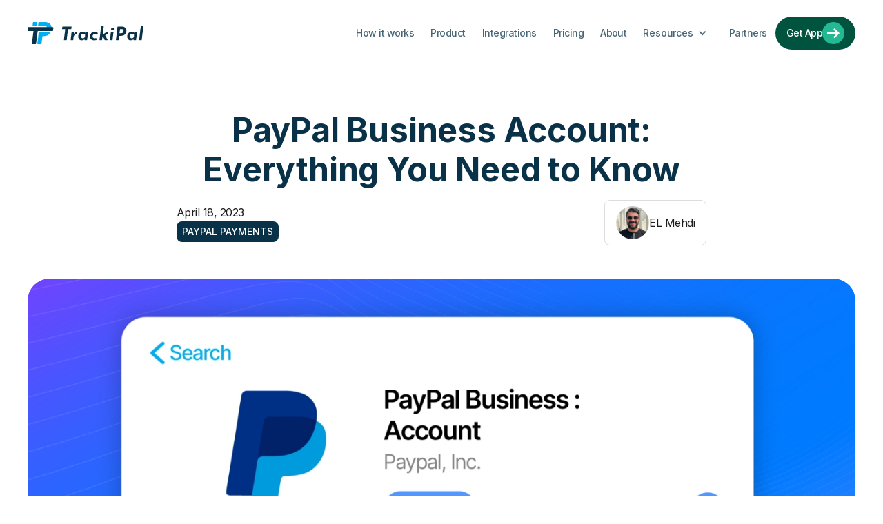

--- FILE ---
content_type: text/html
request_url: https://www.trackipal.com/blog/paypal-business-account-everything-you-need-to-know
body_size: 17862
content:
<!DOCTYPE html><!-- Last Published: Thu Sep 25 2025 18:15:45 GMT+0000 (Coordinated Universal Time) --><html data-wf-domain="www.trackipal.com" data-wf-page="642ef757a87730c3bd915584" data-wf-site="642ef757a87730e0c7915519" lang="en" data-wf-collection="642ef757a87730dfb8915522" data-wf-item-slug="paypal-business-account-everything-you-need-to-know"><head><meta charset="utf-8"/><title></title><meta content="" name="description"/><meta content="" property="og:title"/><meta content="" property="og:description"/><meta content="https://cdn.prod.website-files.com/642ef757a877301c1891551b/642ef757a877306026915898_628e200441d21cb766f5b5fb_Artboard%202.jpg" property="og:image"/><meta content="" property="twitter:title"/><meta content="" property="twitter:description"/><meta content="https://cdn.prod.website-files.com/642ef757a877301c1891551b/642ef757a877306026915898_628e200441d21cb766f5b5fb_Artboard%202.jpg" property="twitter:image"/><meta property="og:type" content="website"/><meta content="summary_large_image" name="twitter:card"/><meta content="width=device-width, initial-scale=1" name="viewport"/><link href="https://cdn.prod.website-files.com/642ef757a87730e0c7915519/css/trackipal.webflow.shared.ccafa0ff3.css" rel="stylesheet" type="text/css"/><link href="https://fonts.googleapis.com" rel="preconnect"/><link href="https://fonts.gstatic.com" rel="preconnect" crossorigin="anonymous"/><script src="https://ajax.googleapis.com/ajax/libs/webfont/1.6.26/webfont.js" type="text/javascript"></script><script type="text/javascript">WebFont.load({  google: {    families: ["Inter:regular,500,600,700"]  }});</script><script type="text/javascript">!function(o,c){var n=c.documentElement,t=" w-mod-";n.className+=t+"js",("ontouchstart"in o||o.DocumentTouch&&c instanceof DocumentTouch)&&(n.className+=t+"touch")}(window,document);</script><link href="https://cdn.prod.website-files.com/642ef757a87730e0c7915519/642ef757a877307fc5915692_TrackiPal-favicon.png" rel="shortcut icon" type="image/x-icon"/><link href="https://cdn.prod.website-files.com/642ef757a87730e0c7915519/642ef757a877303067915646_TrackiPal-weblogo.png" rel="apple-touch-icon"/><link href="https://www.trackipal.com/blog/paypal-business-account-everything-you-need-to-know" rel="canonical"/><script async="" src="https://www.googletagmanager.com/gtag/js?id=G-V5GZZV0S23"></script><script type="text/javascript">window.dataLayer = window.dataLayer || [];function gtag(){dataLayer.push(arguments);}gtag('set', 'developer_id.dZGVlNj', true);gtag('js', new Date());gtag('config', 'G-V5GZZV0S23');</script><!-- Google Tag Manager -->
<script>(function(w,d,s,l,i){w[l]=w[l]||[];w[l].push({'gtm.start':
new Date().getTime(),event:'gtm.js'});var f=d.getElementsByTagName(s)[0],
j=d.createElement(s),dl=l!='dataLayer'?'&l='+l:'';j.async=true;j.src=
'https://www.googletagmanager.com/gtm.js?id='+i+dl;f.parentNode.insertBefore(j,f);
})(window,document,'script','dataLayer','GTM-ML9NM4GN');</script>
<!-- End Google Tag Manager --><!-- [Attributes by Finsweet] Table of Contents -->
<script defer src="https://cdn.jsdelivr.net/npm/@finsweet/attributes-toc@1/toc.js"></script>

<!-- [Attributes by Finsweet] Social Share -->
<script defer src="https://cdn.jsdelivr.net/npm/@finsweet/attributes-socialshare@1/socialshare.js"></script></head><body><div class="page-wrapper"><div data-collapse="medium" data-animation="default" data-duration="400" data-easing="ease" data-easing2="ease" role="banner" class="nav_component w-nav"><div class="nav_container"><a href="/" class="nav_logo-link w-nav-brand"><img src="https://cdn.prod.website-files.com/642ef757a87730e0c7915519/642ef757a87730131f9156ed_trackipal.svg" width="80" alt="" class="nav_logo-icon"/></a><div class="nav_right"><nav role="navigation" class="nav_menu w-nav-menu"><a href="/how-it-works" class="nav_link w-nav-link">How it works</a><a href="/product" class="nav_link w-nav-link">Product</a><a href="/integrations" class="nav_link w-nav-link">Integrations</a><a href="/pricing" class="nav_link w-nav-link">Pricing</a><a href="/about" class="nav_link w-nav-link">About</a><div data-hover="false" data-delay="0" class="nav_dropdown w-dropdown"><div class="nav_dropdown-toggle w-dropdown-toggle"><div class="w-icon-dropdown-toggle"></div><div>Resources</div></div><nav class="nav_dropdown-list w-dropdown-list"><a href="/trackipal-faq" class="nav_dropdown-link w-dropdown-link">FAQs</a><a href="/blog" class="nav_dropdown-link w-dropdown-link">Blog</a></nav></div><a href="/partners" class="nav_link w-nav-link">Partners</a><div data-hover="true" data-delay="0" class="dropdown w-dropdown"><div class="toggle w-dropdown-toggle"><div class="chevron w-icon-dropdown-toggle"></div><div>Resources</div></div><nav class="dropdown-list w-dropdown-list"><div class="dropdown-wrapper"><div class="nav-wrapper"><div class="nav-column"><a href="#" target="_blank" class="navigation-link w-inline-block"><div class="icon-circle"><img src="https://cdn.prod.website-files.com/642ef757a87730e0c7915519/642ef757a87730d1f79157d5_Icon_Landing.svg" alt="" class="nav-icon"/></div><div><div class="menu-title">Landing pages</div><div class="menu-subtext">Lorem ipsum text</div></div></a><a href="#" target="_blank" class="navigation-link w-inline-block"><div class="icon-circle"><img src="https://cdn.prod.website-files.com/642ef757a87730e0c7915519/642ef757a87730e1f79157cf_Icon_About.svg" alt="" class="nav-icon"/></div><div><div class="menu-title">About pages</div><div class="menu-subtext">Lorem ipsum text</div></div></a><a href="#" target="_blank" class="navigation-link w-inline-block"><div class="icon-circle"><img src="https://cdn.prod.website-files.com/642ef757a87730e0c7915519/642ef757a87730b0739157dd_Icon_Blog.svg" alt="" class="nav-icon"/></div><div><div class="menu-title">Blog pages</div><div class="menu-subtext">Lorem ipsum text</div></div></a><a href="#" target="_blank" class="navigation-link w-inline-block"><div class="icon-circle"><img src="https://cdn.prod.website-files.com/642ef757a87730e0c7915519/642ef757a877306df6915766_Icon_Blog.svg" alt="" class="nav-icon"/></div><div><div class="menu-title">Careers pages</div><div class="menu-subtext">Lorem ipsum text</div></div></a></div><div class="nav-column"><a href="#" target="_blank" class="navigation-link w-inline-block"><div class="icon-circle"><img src="https://cdn.prod.website-files.com/642ef757a87730e0c7915519/642ef757a87730276091575e_Icon_Graph.svg" alt="" class="nav-icon"/></div><div><div class="menu-title">Case studies</div><div class="menu-subtext">Lorem ipsum text</div></div></a><a href="#" target="_blank" class="navigation-link w-inline-block"><div class="icon-circle"><img src="https://cdn.prod.website-files.com/642ef757a87730e0c7915519/642ef757a877302faf915815_Icon_Contact.svg" alt="" class="nav-icon"/></div><div><div class="menu-title">Contact pages</div><div class="menu-subtext">Lorem ipsum text</div></div></a><a href="#" target="_blank" class="navigation-link w-inline-block"><div class="icon-circle"><img src="https://cdn.prod.website-files.com/642ef757a87730e0c7915519/642ef757a877305f17915775_Icon_Speed.svg" alt="" class="nav-icon"/></div><div><div class="menu-title">Features pages</div><div class="menu-subtext">Lorem ipsum text</div></div></a><a href="#" target="_blank" class="navigation-link w-inline-block"><div class="icon-circle"><img src="https://cdn.prod.website-files.com/642ef757a87730e0c7915519/642ef757a8773028e6915770_Icon_Customize.svg" alt="" class="nav-icon"/></div><div><div class="menu-title">How it works</div><div class="menu-subtext">Lorem ipsum text</div></div></a></div><div class="nav-column"><a href="#" target="_blank" class="navigation-link w-inline-block"><div class="icon-circle"><img src="https://cdn.prod.website-files.com/642ef757a87730e0c7915519/642ef757a877300a9a91576f_Icon_Widget.svg" alt="" class="nav-icon"/></div><div><div class="menu-title">Integrations</div><div class="menu-subtext">Lorem ipsum text</div></div></a><a href="#" target="_blank" class="navigation-link w-inline-block"><div class="icon-circle"><img src="https://cdn.prod.website-files.com/642ef757a87730e0c7915519/642ef757a8773029e29157b9_Icon_Convert.svg" alt="" class="nav-icon"/></div><div><div class="menu-title">Pricing pages</div><div class="menu-subtext">Lorem ipsum text</div></div></a><a href="#" target="_blank" class="navigation-link w-inline-block"><div class="icon-circle"><img src="https://cdn.prod.website-files.com/642ef757a87730e0c7915519/642ef757a87730a13291576e_Icon_Impress.svg" alt="" class="nav-icon"/></div><div><div class="menu-title">Utility pages</div><div class="menu-subtext">Lorem ipsum text</div></div></a><a href="#" class="navigation-link w-inline-block"><div class="icon-circle"><img src="https://cdn.prod.website-files.com/642ef757a87730e0c7915519/642ef757a87730908291576d_Icon_Security.svg" alt="" class="nav-icon"/></div><div><div class="menu-title">Licenses</div><div class="menu-subtext">Lorem ipsum text</div></div></a></div></div></div></nav></div></nav><div class="nav_button-wrap"><a href="https://apps.shopify.com/trackipal?utm_source=website&amp;utm_medium=homepage&amp;utm_campaign=ctabottom&amp;utm_content=addapp&amp;utm_term=homepage" data-w-id="60d834ed-3efd-413a-952d-2f8691b71dd4" target="_blank" class="button_arrow is-nav w-inline-block"><div>Get App</div><div class="button_arrow-icon w-embed"><svg width="18" height="15" viewBox="0 0 18 15" fill="none" xmlns="http://www.w3.org/2000/svg">
<path d="M10.7811 0L8.9621 1.83789L13.0547 5.93053H0V8.50737H13.0547L8.9621 12.6L10.7811 14.4379L18 7.21895L10.7811 0Z" fill="currentcolor"/>
</svg></div></a><div class="menu_btn w-nav-button"><div class="w-icon-nav-menu"></div></div></div></div></div></div><article class="main-wrapper"><header class="section_blog-header"><div class="padding-global"><div class="container-small"><div class="blog-header_top"><div class="margin-bottom margin-small"><h1 class="blog_title">PayPal Business Account: Everything You Need to Know</h1></div><div class="blog-header_details"><div class="blog-header_details-left"><p>April 18, 2023</p><div class="blog_category-tag">PayPal payments</div></div><a href="/author/el-mehdi" class="blog_author w-inline-block"><div style="background-image:url(&quot;https://cdn.prod.website-files.com/642ef757a877301c1891551b/64692bc845857f6855089efd_Screenshot%202023-05-20%20at%204.21.14%20PM.png&quot;)" class="blog_author-img"></div><div class="blog_author-name">EL Mehdi</div></a></div></div></div></div></header><section class="section_blog-image"><div class="padding-global"><div class="container-large"><img src="https://cdn.prod.website-files.com/642ef757a877301c1891551b/642ef757a877306026915898_628e200441d21cb766f5b5fb_Artboard%202.jpg" loading="eager" alt="PayPal Business Account: Everything You Need to Know" sizes="(max-width: 991px) 92vw, (max-width: 1439px) 94vw, 1280px" srcset="https://cdn.prod.website-files.com/642ef757a877301c1891551b/642ef757a877306026915898_Artboard%25202-p-500.jpg 500w, https://cdn.prod.website-files.com/642ef757a877301c1891551b/642ef757a877306026915898_Artboard%25202-p-800.jpg 800w, https://cdn.prod.website-files.com/642ef757a877301c1891551b/642ef757a877306026915898_Artboard%25202-p-1080.jpg 1080w, https://cdn.prod.website-files.com/642ef757a877301c1891551b/642ef757a877306026915898_628e200441d21cb766f5b5fb_Artboard%202.jpg 1344w" class="blog_main-img"/></div></div></section><section data-w-id="0238440d-f623-96b7-3a38-8aed38176fe7" style="opacity:0" class="section_blog-body"><div class="padding-section-medium"><div class="padding-global"><div class="container-large"><div class="blog_body-component"><div id="w-node-_42fc6930-77e8-0d17-3554-4e20007248d7-bd915584" class="blog_toc-wrapper"><div class="blog_toc-component"><div class="toc_title">Contents</div><div class="fs-toc_link-content"><div class="fs-toc_link-wrapper is-h2"><a href="#" class="fs-toc_link w-inline-block"><div fs-toc-element="link">Example H2</div></a><div fs-toc-element="ix-trigger" id="w-node-_5a38f7b9-33d6-1a0e-8bbe-c6521abac938-bd915584" class="fs-toc_h-trigger"></div><div data-w-id="5a38f7b9-33d6-1a0e-8bbe-c6521abac939" class="fs-toc_link-wrapper is-h3"><a href="#" class="fs-toc_link is-h3 w-inline-block"><div fs-toc-element="link">Example H3</div></a><div class="fs-toc_link-wrapper is-h4"><a href="#" class="fs-toc_link is-h4 w-inline-block"><div fs-toc-element="link">Example H4</div></a><div class="fs-toc_link-wrapper is-h5"><a href="#" class="fs-toc_link is-h5 w-inline-block"><div fs-toc-element="link">Example H5</div></a><div class="fs-toc_link-wrapper is-h6"><a href="#" class="fs-toc_link is-h6 w-inline-block"><div fs-toc-element="link">Example H6</div></a></div></div></div></div></div></div></div></div><div class="blog_content-wrapper"><div fs-toc-element="contents" class="text-rich-text w-richtext"><p>More than <a href="https://www.paypal.com/in/business#:~:text=Join%20over%2030%20million%20merchants%20worldwide%20that%20trust%20PayPal.">30 million</a> online merchants use PayPal on Shopify stores.</p><p>You may already have a PayPal account and use it to make online purchases or transfer money to friends and family. However, if you&#x27;re selling products on your ecommerce store, setting up a dedicated PayPal Business account might be the easiest way to accept payments. </p><p>A PayPal Business account allows you to do more than just accept payments; it also gives you access to tools that will help you run and grow your business. </p><p>This blog includes all the information you need around PayPal Business accounts so you can make an informed decision. </p><h4>What is a PayPal Business Account?</h4><p>PayPal is a well-known and trusted online payment service provider. It has about <a href="https://www.paypal.com/in/business#:~:text=With%20more%20than-,400%20million%20active,-users%20worldwide%2C%20PayPal">400 million active users</a> all across the world. Accepting and processing payments is simple with a PayPal Business account for small and midsize enterprises.</p><p>The best part about PayPal is that customers can easily check out and make payments. They are not required to create a PayPal account and can pay using a debit card, credit card, or PayPal credit.</p><p>PayPal Business accounts are accessible in over <strong>202 countries/regions</strong> and support <strong>25 different currencies</strong>.</p><h2>PayPal Personal Vs. PayPal Business</h2><p>PayPal personal and PayPal Business are <a href="https://www.paypal.com/us/smarthelp/article/FAQ2347">two separate accounts</a> that serve different purposes.</p><p>You can use a PayPal Personal account<strong> </strong>to get paid online or make payments for personal reasons. But the PayPal Business account is for merchants or enterprises selling goods or services since it offers added features.</p><p>PayPal Business is similar to PayPal personal; however, as a small and medium enterprise, you get access to additional features like sending and receiving invoices, allowing subscription payments, etc.</p><p>You can use your company website as an e-commerce platform with PayPal Business. Customers will find it easier to make purchases online with this added feature.</p><p>Furthermore, PayPal personal offers customers limited payment options, but you allow customers to pay however they want with PayPal Business.</p><p>You may earn perks such as PayPal credit or loans if you use a PayPal Business account. When you&#x27;re in a tight spot, this will come in handy.</p><p>To know more about the difference between PayPal Business and PayPal personal accounts, <a href="https://www.trackipal.com/blog/paypal-business-account-vs-personal-account">read this article</a>. </p><h2>Who needs a PayPal Business account?</h2><p>We hope you understand the difference between a PayPal personal account and a PayPal Business account. But how do you know if you need a PayPal Business account or if you should just use your personal account?</p><p>Well, if you fall into one of the following categories while running an ecommerce storefront, you should definitely open a PayPal Business account:</p><h3>1. Freelancers and Sole Proprietors </h3><p>You may have heard that one must choose a PayPal Business account only if you run a registered business under a separate name or if you&#x27;ve set up an LLC. But even if you&#x27;re a freelancer or sole owner, there are many reasons why you should register a PayPal Business account.</p><p>Most freelancers struggle to get paid on time. A PayPal Business account can help expedite payments for freelancers by allowing clients to pay via all payment modes, such as debit or credit card. Having a PayPal Business account also allows companies to simply incorporate PayPal into their payment system, making it easier to keep track of sales, revenues, and costs.</p><h3>2. Moonlighters and side hustle</h3><p>Keeping track of your accounts might be challenging when you&#x27;re using your free time to earn additional money or starting a company while still working a traditional 9-5 job.</p><p>You probably don&#x27;t have time to separate personal and company transactions to evaluate earnings and costs. As a result, having a PayPal Business account might be beneficial. Create a second PayPal Business account without paying any upfront or monthly fees. It can save you hours of time and effort to put towards other aspects of your side business.</p><h3>3. Vendors on eBay and Etsy</h3><p>eBay, a well-known e-commerce site, offers a payment tool to receive payments straight into your account. However, if you don&#x27;t want to miss out on the <a href="https://www.paypal.com/in/business/how-paypal-works#:~:text=37%25,PayPal%20is%20present">37% of consumers</a> who prefer to pay using PayPal and want an easy and faster payment alternative, you should get a PayPal Business account. Although a PayPal Business account is not required to sell on eBay, it can make the payment process seamless.</p><p>Similarly, if you sell on Etsy, PayPal is a convenient way to receive money. If you don&#x27;t see the option you&#x27;re looking for, you can always change your payment settings to accept PayPal payments. </p><p><strong>BONUS: </strong>If you have integrated both eBay and Etsy to your Shopify store for leveraging the online marketplaces and selling websites, it’s a further win to use PayPal Business accounts. </p><h3>4. Small Business and Startups with LLC</h3><p><a href="https://www.paypal.com/in/business/how-paypal-works#:~:text=51%25,PayPal%20is%20accepted">51% of customers</a> trust businesses that offer PayPal as a payment option. If you’re a small business startup with an LLC looking to extend the customer base and deliver more marketing value it’s time to consider opening a PayPal Business account. </p><p>A PayPal Business account is much more than a payment method for small businesses. They can <strong>get paid 10x faster</strong> by using a PayPal Business account to provide clients with a clickable payment link. They can effortlessly connect PayPal to several markets and sell on various platforms. Businesses may now use PayPal Business accounts to add a payment option to their website and securely take payments.</p><h3>5. Corporations </h3><p>You may add users, make multiple logins, and give employees access to execute tasks for you when you create a PayPal Business account. You may offer up to <strong>200 employees access </strong>to your PayPal Business account, each with their own login ID and password.</p><p>Your PayPal Business account also comes with seller protection, which helps you safeguard your online sales, reduce claims and chargebacks, and avoid merchant fraud.</p><h3>6. Non-Profit Organizations</h3><p>PayPal is a less expensive, faster, and more reliable payment processing platform. As a result, numerous non-profit organizations use it for charitable fundraising. If you&#x27;re a non-profit organization, a PayPal Business account makes accepting foreign payments simple and quick. You may effortlessly send funds to your organization&#x27;s bank account from there.</p><p><a href="https://www.paypal.com/webapps/mpp/merchant-fees#:~:text=0.49%20USD-,Charity%20Transaction%20Rates,-Charity%20transaction%20rates">Charity transaction rates</a> are subject to application and pre-approval by PayPal. These rates will apply to certain transactions received in your PayPal account once PayPal has authorized them. When you accept foreign charity and donations, you will be charged a fee for receiving domestic charity transactions and a percentage-based fee for international charity transactions.</p><p><strong>Note:</strong> <em>The current domestic charity transaction charge is </em><strong><em>1.99% +fixed fee</em></strong><em>. In addition, there is a </em><strong><em>1.50% charge </em></strong><em>for international charitable transactions. </em></p><h2>PayPal Business Account Requirements </h2><p>If your company fits into one of the categories listed above, you&#x27;re certainly excited to know more about setting up a PayPal Business account. </p><p>Let&#x27;s go over the requirements for a PayPal Business account:</p><p>It is recommended that you create a separate business account before setting up a PayPal Business account. Although you can use your personal account, having two separate accounts - one for personal use and the other for business use - has several advantages. </p><p>You can quickly keep track of payments, calculate business costs, file taxes, and forecast your company&#x27;s growth.</p><p>After you&#x27;ve created a personal and business PayPal account, the next step is to set up a PayPal Business account. It usually just takes a few minutes. </p><p>You&#x27;ll be asked for your email address, contact information, and the bank account where you&#x27;d want the money to be deposited when you create a PayPal Business account. You must also specify a company name that will appear on the customer invoice.</p><p>You&#x27;ll also have to select if your company is a single proprietorship, a partnership, a corporation, a non-profit organization, or a government entity. Depending on the type of business you choose, you may be asked to provide additional information such as product or service keywords, monthly sales, website, and an employer identification number.</p><p>Finally, you must provide information about customer care so that consumers may contact you in the event of a claim or dispute.</p><p><strong>Note: </strong><em>PayPal Business account has very few requirements and no initial costs. Additionally, there is no limit on money or sales volume required to open an account.</em></p><h2>PayPal Business Account Fees </h2><p>If you&#x27;re thinking about opening a PayPal Business account, you&#x27;re probably wondering if there&#x27;s a cost involved. Opening a PayPal Business account is free at first, and there are no monthly fees. There are also no cancellation costs. Using a normal PayPal Business account can save you money and provide more flexibility.</p><p>If you want to provide your customers with a more personalized online checkout experience, you may upgrade to a PayPal Pro account. <a href="https://www.paypal.com/us/webapps/mpp/paypal-payments-pro#:~:text=PayPal%20Payments%20Pro%20provides%20you%20with%20more%20ways%20to%20get%20paid%20anywhere%2C%20any%20way%20you%20do%20business%20for%20%2430.00%20per%20month.">PayPal Pro</a> has no setup or cancellation costs, but it does charge a <strong>$30 monthly fee</strong> plus a per-transaction fee. PayPal Pro is an option accessible to merchants in the UK, US and Canada.</p><p>For example, if you offer products or services in the US and accept online payments using PayPal, the rates for<strong> online transactions</strong> are<strong> 2.9%+ $0.30 USD</strong> (fixed fee amount) and <strong>2.7% + no fixed fee </strong>amount for <strong>in-store transactions</strong>.</p><p>Transaction fees apply only when you sell products or services and take payments online or in person. You must pay regular transaction fees, calculated as a percentage of the entire transaction amount plus fixed fee of the currency for each nation.</p><p>When you sell overseas online or in person, the percentage of the normal transaction amount increases significantly, and the fixed fee amount based on the local currency still applies to your total fees.</p><p>To calculate the fixed fee amount for your total transaction fees when selling products/services and accepting payments abroad <a href="https://www.paypal.com/webapps/mpp/merchant-fees#fixed-fees-standard">check this page</a>. </p><h2>How to Setup a PayPal Business Account?</h2><p>We hope you&#x27;re ready to accept online payments with a PayPal Business account. If so, the following steps will help you in getting started quickly:</p><p><strong>Step 1:</strong>The first step is to <strong>sign in to PayPal </strong>with your email address. To get started, click &quot;Sign Up&quot; if you don&#x27;t already have an account with PayPal. It is entirely free to create a PayPal personal or business account.</p><p>‍</p><figure class="w-richtext-align-center w-richtext-figure-type-image"><div><img src="https://cdn.prod.website-files.com/642ef757a877301c1891551b/642ef757a877302b819158a5_UJTQMd7WvlIx6lNiFXhqkQLUbi8V2TkwyYD5vrE46TjWKZ9iZ-N9wBvSUWOuRC-xUVMUzP_6mqUTTH3aHzDPqSKfiD8xRgqg55cmDAyao62AMyKOKGUBJcEYTKauoCVMqXcVw6IoPeanVvDw-A.png" alt=""/></div></figure><p>‍</p><p><strong>Step 2: </strong>After you sign up, you&#x27;ll be prompted to choose the<strong> sort of account</strong> you wish to create. Click Next after selecting Business Account.</p><p>‍</p><figure class="w-richtext-align-center w-richtext-figure-type-image"><div><img src="https://cdn.prod.website-files.com/642ef757a877301c1891551b/642ef757a87730054b9158a2_MJb8uwo0KfzgJ8t48UqmyCAeT-XREt67h-2Xuy62g2SXf9cXu0p5brWh3o4Iv9D2iAy_82rx2RNnIXjCCEgY0KHVhBdUg4Zac1DX_CWnMRhueJk00b42mmYtR_BJinFJWhO0xC15IIVd2QICmA.png" alt=""/></div></figure><p>‍</p><p><strong>Step 3:</strong> You&#x27;ll be prompted to enter your <strong>preferred email address </strong>on the next screen. Click Next after entering the email address.</p><p>‍</p><figure class="w-richtext-align-center w-richtext-figure-type-image"><div><img src="https://cdn.prod.website-files.com/642ef757a877301c1891551b/642ef757a87730dd7a91589d_ddFL7qOrAoZabq-NWyww-MXuuJuvaww8LHq1UVd3UoiIu5UVz9UMO663EcUcK75QgphTSOBWYa4rW5qWZl_neEknD52EwxItoJxBCKVM5ooI15mow5POTp8Z0zW7r7yAdYl7Yj5n-Fo90bpTDA.png" alt=""/></div></figure><p>‍</p><p><strong>Step 4:</strong> Next type in the <strong>password</strong>. Make sure your password contains eight characters, including one number and one symbol.</p><p>‍</p><figure class="w-richtext-align-center w-richtext-figure-type-image"><div><img src="https://cdn.prod.website-files.com/642ef757a877301c1891551b/642ef757a8773011dc91589b_mjWhcahZIuJIAwWfbQw9su6J_QVjZdVdeR02lqFkSRiflFf9livMZ5_FRGUW4yrJUn15ear3wYbH0nljbackPtj24jHCDJv1d8MvKegOayQGkYe7j1hLuIbXdyboyu8_IyxcgUDLZwxxBmeRTg.png" alt=""/></div></figure><p>‍</p><p><strong>Step 5: </strong>After you&#x27;ve created an account, you&#x27;ll see a page that reads, <strong>&quot;Tell us about your business.&quot; </strong>Here you must include information about your company, such as its name and address.</p><p>You&#x27;ll be asked to agree to an E-communication Delivery Policy, a User Agreement, and a Privacy Statement. Check the box and click Agree and Create an account after reading these documents and are ready to move forward.</p><p>‍</p><figure class="w-richtext-align-center w-richtext-figure-type-image"><div><img src="https://cdn.prod.website-files.com/642ef757a877301c1891551b/642ef757a877306b2c915893_HVvihkyLCKNWncLBaQqt5wqi0kIoXfiIjhOFaPJFyL7pD4GVWWTg9dvf44GBEyUP610MA4-YJHi3M4x8NRs264zEfdsbwJOLftY4CmYbEuT3HMCbKLQsaB3xS4_j5GmVtw20GhmscJCHYdvVWg.png" alt=""/></div></figure><p>‍</p><p><strong>Step 6: </strong>You&#x27;ll be asked to select the type of business in the next step. You can choose from a dropdown menu.<strong> Additional information</strong>, such as product or service keywords, monthly sales, website, and employer identification number, may be requested depending on the company type.</p><p>‍</p><figure class="w-richtext-align-center w-richtext-figure-type-image"><div><img src="https://cdn.prod.website-files.com/642ef757a877301c1891551b/642ef757a87730597291589c_puGMNrayFFu1sLXVb7T4tiYQXP6kdh9IaHgiLg3-Vyg0LRRHXpko9xGDKUjKV3LW9mvFw1o8QrvoDlBaNyTnrEeLnt-P0q6CXZ4W_Dd4uEoAz-KhRX28sBsr7v2MGEzBFQebQMPfSxaLfl3qVw.png" alt=""/></div></figure><figure class="w-richtext-align-center w-richtext-figure-type-image"><div><img src="https://cdn.prod.website-files.com/642ef757a877301c1891551b/642ef757a87730ba3891589f_vxlBR-B2URFCXQqYQz89TT7RuGjQlE0yWuNuInOZMQgZwck6VTsrjZEAIgSMuUOdDb2qbWWa2flV0ISK4u5lw6hbF9wIwY3Uo6NcByHtFmHy4Vqnu1puSKa0iOgj2SklwwckbonVp2AizawJAw.png" alt=""/></div></figure><p>‍</p><p>Based on your information, you may be asked if you want a <strong>PayPal Business Debit Mastercard</strong>, which allows you to access money in your PayPal account in the same way you would a regular bank account.</p><p>‍</p><figure class="w-richtext-align-center w-richtext-figure-type-image"><div><img src="https://cdn.prod.website-files.com/642ef757a877301c1891551b/642ef757a877302f06915895_mbtHYMsunAmu-qMl5n7mmpGx-w5LUY0-Gz5Fg48y2zQyoD1hj9KIAREBqb4QjOOGosIPi9hQU97pF2tHuB2mGhtoVcmnhRvZILq3meAlSgrX6-a-9Ui1fEEQHs_mwRp1H_5iTUIM8ipQRCrD0Q.png" alt=""/></div></figure><p>‍</p><p>This card has no yearly fee once you&#x27;ve received at least <strong>$250 in payments</strong>. Every month, you may use your card balance anyplace that has a Mastercard logo and get <strong>1% cashback </strong>on selected transactions.</p><p>If you wish to get this account offer, check the box, or uncheck it if you don&#x27;t, and then click Continue.</p><p><strong>Step 7: </strong>To create an account, you&#x27;ll need to <strong>provide some personal information</strong>, such as the last four digits of your social security number, your birth date, and your home address. PayPal keeps your information private and does not share it with third-party apps. Once you&#x27;ve provided all of your personal information, click Submit.</p><p>‍</p><figure class="w-richtext-align-center w-richtext-figure-type-image"><div><img src="https://cdn.prod.website-files.com/642ef757a877301c1891551b/642ef757a877301f87915894_BpSX4ZDZoX10Lv77gYUNS32AQA09UwQvoF4i4UlNjezKHkcG9yXYpUrFW2-9PjM1jfjh5nY-Q7w7SNl1jkwGcOGo9IxVrwQ_zYJFLBzkzgzrF1BJWVm5SKGZwPz_P-Dbx9R0q0_sDjfobafohg.png" alt=""/></div></figure><p>‍</p><p><strong>Step 8: </strong>Once you&#x27;ve entered your information, your <strong>PayPal Business account is ready</strong> to use. It will now redirect you to a page where you may choose from various account options.</p><p>‍</p><figure class="w-richtext-align-center w-richtext-figure-type-image"><div><img src="https://cdn.prod.website-files.com/642ef757a877301c1891551b/642ef757a877307f029158a3_08HzXVutXSbcSSLj2SHSYyBoPokX56RzE82A5Ss34RG3lLPX-JVNhWO4_Qa-zeby-Sjx4WVV4XZ1DmW-r1UPbYDJT-aQJj11gru_yyJAZCby5oGRzcNRvC_i2iCUTc8o2URfGin0t17783eXRw.png" alt=""/></div></figure><p>‍</p><p>You&#x27;ll be able to request or transfer money, send an invoice, set up recurring payments for your business, and take payments online using PayPal Checkout.</p><p>Congratulations on setting up a PayPal Business Account!</p><h2>How to Upgrade or Downgrade PayPal Business Account?</h2><p>After creating one, you may realize that you need to upgrade or downgrade your PayPal Business account. You probably want to <strong>upgrade your PayPal Business Account </strong>to provide your customers with a more personalized and unique shopping and checkout experience.</p><p>While upgrading your PayPal Business account is simple, downgrading your account may take longer since the procedure must be performed manually.</p><h2>Upgrading to a PayPal Business account</h2><p>You can upgrade your personal PayPal account to a PayPal Business account rather than opening two separate accounts. To upgrade to a PayPal Business account, follow these steps.</p><p><strong>Step 1: </strong>From the login page, select <strong>Sign Up</strong>, then <strong>Business Account </strong>from the drop-down menu, then Next. After you&#x27;ve logged in your personal account, you&#x27;ll be asked if you want to <strong>change your current personal account to a business account</strong>. After making your selection, click Next. To switch to a business account, use your current email address.</p><p>‍</p><figure class="w-richtext-align-center w-richtext-figure-type-image"><div><img src="https://cdn.prod.website-files.com/642ef757a877301c1891551b/642ef757a87730ec3e9158a8_PGCuolpGIoj57hO7pu3t9_UeALJM7sDSPgXj5cWO-U7MKSGW1zmQycCvdlmwiTzMmzEQfoFzoJZ47cnDQfUsUcfD6BfdtsjCz468TCaHfsXIzafHXKOSfqgBHyEA7skHENy1W4IjxQ-QDV8c9A.png" alt=""/></div></figure><p>‍</p><p><strong>Step 2: </strong>You&#x27;ll be prompted to fill out your <strong>company information </strong>and agree to the<strong> terms and conditions </strong>on the next page.</p><p>‍</p><figure class="w-richtext-align-center w-richtext-figure-type-image"><div><img src="https://cdn.prod.website-files.com/642ef757a877301c1891551b/642ef757a877306e8b915896_ON8BzKOMteZ1aeGC8GvsWea9tLGFNqf1XlYomIKxH6cpPmkd0ZESK1p07Poup-VCrXp8IRm7x2pmlwN2J3HfOfnhbDMIDmboEjZR8ErKhm1tW8eqtjalVFnYhWsz8GhYi45vdoaAMgQX0_Uu2g.png" alt=""/></div></figure><p>‍</p><p><strong>Step 3: </strong>After that, follow the procedures outlined in the section under <strong>&quot;How to Set Up a PayPal Business Account.&quot;</strong></p><p>There are <strong>two alternatives</strong> for upgrading your PayPal account: <strong>Standard Account and Pro Account.</strong></p><p>A <strong>standard PayPal account</strong> is completely free. All major credit and debit cards are accepted.This account does not have any monthly fees.</p><p>A <strong>PayPal Pro account</strong> has a monthly cost of $30. PayPal Pro has all of the features of a standard account and the opportunity to customize your customers&#x27; checkout experience and integrate with your existing shopping cart.</p><h2>Downgrading a PayPal Business account</h2><p>There is no automated option to downgrade a business account to a personal account; you must <strong>contact customer support</strong> to have this done. For contact options for your country, go on support/contact at the bottom left of any Paypal page.</p><p>‍</p><h2>How to delete and close a PayPal Business Account?</h2><p>You might consider deleting or closing your PayPal Business account under special circumstances. Some of the reasons are listed below:</p><ul role="list"><li>Your account has been hacked and must be disabled to safeguard your personal information.</li><li>You&#x27;ve closed your business and won&#x27;t be using the account anymore.</li><li>You wish to use a different business account or register a new account with a different email address.</li></ul><p>‍</p><p>You may delete and close your account in a few simple steps for any reason.</p><p><strong>Step 1:</strong> Logging into your PayPal Business account and transferring any remaining money to your bank account is the first step. A<strong> $1.50 processing fee</strong> will be applied if you request a check.</p><p><strong>Step 2:</strong> After that, <strong>save any data you wish</strong> to save. For example, you may download your transaction history from the Activity tab or your financial statements and summaries from the Reports tab. You won&#x27;t be able to access this information if you delete and shut your account. Make a backup of everything you don&#x27;t want to lose.</p><p><strong>Step 3:</strong> After you&#x27;ve sent any remaining funds to your bank and downloaded the data you wish to save, select Account Settings from the dropdown menu by clicking the gear icon in the far right-hand corner.</p><p>‍</p><figure class="w-richtext-align-center w-richtext-figure-type-image"><div><img src="https://cdn.prod.website-files.com/642ef757a877301c1891551b/642ef757a877300a909158a1_d00ht-OtzIhvvqSbrtkbZQEz1mkXoNXjPCpxLuxNs-otI09ryDO0hOSpql7P7tGH8MRbCTjD6VkcfyWzLyEimuoK0qzxCI16jf82WxLXED2s-qTmmpfI7TpGSwEPvl85cb8c4ZER5oPxX9FavQ.png" alt=""/></div></figure><p>‍</p><p><strong>Step 4:</strong> There are three choices under the Account &amp; Security menu on the left-hand side of the Account Settings page. <strong>Select Account Preferences</strong>.</p><p>‍</p><figure class="w-richtext-align-center w-richtext-figure-type-image"><div><img src="https://cdn.prod.website-files.com/642ef757a877301c1891551b/642ef757a87730bec89158a0_Vnf4W5kX7bDnydTUfLautZKwEgT9OtXzcRzN42JIsuTC4uTFR8OkFJN6nhDVNPki44hy_DPL64M1XMbF1R0FeVeBnO2UBfWZzvUVY7HAcDYp_jqWRL1qCSaXUzgz936oiPGQW9Bnv0KqJ6qqNQ.png" alt=""/></div></figure><p>‍</p><p><strong>Step 5:</strong> Click the <strong>Close account option </strong>towards the bottom, where it reads Account type. You&#x27;ll be directed to a page that notifies you that canceling your account is final and that all your history will be lost if you click this link. <strong>Click Continue</strong> if you agree to these conditions.</p><p>‍</p><figure class="w-richtext-align-center w-richtext-figure-type-image"><div><img src="https://cdn.prod.website-files.com/642ef757a877301c1891551b/642ef757a8773075679158a7_McttM6m58UV0Ppin7WxcLB0hVJ3tgyvWv1VpAWdMIGJlNN4gFjtkab9erHqYHW_Xjj67S6pXYRdiBDP2I-TfhL0nK1k4WUZLF7f9kTaVv-4thRLIKt5tEUb3mUXztnOM98IrCXAJvMLA0VRStQ.png" alt=""/></div></figure><p>‍</p><p><strong>Step 6:</strong> Finally, you&#x27;ll be prompted to give up to <strong>three reasons</strong> for canceling your account. <strong>Click Continue </strong>once you&#x27;ve made your choices and added any comments.</p><p>‍</p><figure class="w-richtext-align-center w-richtext-figure-type-image"><div><img src="https://cdn.prod.website-files.com/642ef757a877301c1891551b/642ef757a877303717915897__hOEPLXrUYQBb0gcSYSjCjUbqAJn5YnrsQHSaYwixye_lR3-1JHPY-nS-YIHChxYgW1tvP_45yImiogH-ZhdxbHxP-Tq1BG28wmm7EC2SLRVfW58CR2PvmcSBSTMBlm9m56osImwg0DZ308c5w.png" alt=""/></div></figure><p>‍</p><p><strong>Step 7: </strong>PayPal will prompt you to confirm that you&#x27;re canceling your business account one last time. If you&#x27;re sure this is what you want, <strong>click Confirm</strong>, and your business account will be canceled and closed permanently. You won&#x27;t be able to access it anymore.</p><p>‍</p><figure class="w-richtext-align-center w-richtext-figure-type-image"><div><img src="https://cdn.prod.website-files.com/642ef757a877301c1891551b/642ef757a8773068879158a6_yzyDLhx3ehKBQbMxIlVQ3NvgOiY9-S_39yGguyrCWbdtj4JMBFQzD3fpilb5JTOeKtPEaKQsolWBEEk2UB6CxeHIIuSxZ5iJSJtPLQPdW3ZDe4Kw0UP0hKL38Bm5EmItayehE6UWw1v2GtwALg.png" alt=""/></div></figure><p>‍</p><p><strong>Step 8: </strong>You should receive a confirmation <strong>email from PayPal</strong> within the next 24 hours stating that your account has been permanently deleted and closed.</p><p>‍</p><figure class="w-richtext-align-center w-richtext-figure-type-image"><div><img src="https://cdn.prod.website-files.com/642ef757a877301c1891551b/642ef757a87730bcc89158a4_VH9BMDHuMS1Y9cxqpeTit6-2hd-_BmJWr8JnT3dYlc4PT9Agg-Evcvdk5Q2sku5iXSVoT-WFKF46O7WdpBfitgRqiNtEgqnU-rrbSNPKOWeB7d5akG2MsPA2N0XWVk2A2ydk-VbY-onup9Pwag.png" alt=""/></div></figure><p>‍</p><h2>How to use TrackiPal to get PayPal payments faster?</h2><p>Maybe you&#x27;ll set up your PayPal Business account now that you&#x27;ve read our comprehensive guide to getting started. Customers can pay how they want from almost anywhere in the world using PayPal. You also have access to various tools that you may use to expand your business.</p><p>However, to accept PayPal Shopify payments as a merchant, you must provide order tracking information on PayPal. Your payments can be placed on hold if you don&#x27;t do this. Because you must manually enter information, most merchants find this intimidating. Imagine entering order information for thousands of orders on your Shopify store. </p><p>TrackiPal is the ultimate solution for saving time and effort by automatically syncing order tracking information to your PayPal account. Just download the <a href="https://apps.shopify.com/trackipal">TrackiPal app</a> and link it to your PayPal account to get started. TrackiPal is shopify paypal tracking app who accept paypal shopify payments that allows them to:</p><ul role="list"><li>Lower rolling reserve in PayPal and <strong>get paid 10x faster</strong></li><li><strong>Save time and energy</strong> with automatic sync in real-time</li><li><strong>Monitor live status with</strong> a clear dashboard</li><li>Avoid <strong>chargebacks </strong>and <strong>disputes</strong></li></ul><p>‍</p><p>Over <strong>5000 Shopify stores </strong>use Trackipal to maximize the potential of their PayPal Business account. So, what exactly are you waiting for? Get a<strong> free 3-day trial</strong> by downloading the app today.</p></div><div class="blog_content-separator"></div><div class="blog_social-share"><a fs-socialshare-element="twitter" href="#" target="_blank" class="blog_social-share-link w-inline-block"><img src="https://cdn.prod.website-files.com/642ef757a87730e0c7915519/642ef757a877305306915723_Twitter%20Blog%20Icon.svg" loading="lazy" alt="" class="blog-details-soccial-image"/></a><a fs-socialshare-element="facebook" href="#" target="_blank" class="blog_social-share-link w-inline-block"><img src="https://cdn.prod.website-files.com/642ef757a87730e0c7915519/642ef757a87730b902915722_Facebook%20Blog%20Icon.svg" loading="lazy" alt="" class="blog-details-soccial-image"/></a><a fs-socialshare-element="linkedin" href="#" target="_blank" class="blog_social-share-link w-inline-block"><img src="https://cdn.prod.website-files.com/642ef757a87730e0c7915519/642ef757a877304816915724_Linkedin%20Blog%20Icon.svg" loading="lazy" alt="" class="blog-details-soccial-image"/></a></div></div></div></div></div></div></section><section data-w-id="96717b39-c16f-feb7-d5c0-f287d46aa27c" class="section_newsletter-cta"><div class="padding-section-medium"><div class="padding-global"><div class="container-large"><div class="newsletter_component"><div class="margin-bottom margin-xsmall"><h2>Get insights delivered to your inbox</h2></div><div class="margin-bottom margin-medium"><p>If you’re interested in learning more or you’d like to read our in depth guides, subscribe to our newsletter.</p></div><div id="Join-Community-Form" class="newsletter_form w-form"><form data-name="" id="email-form" name="email-form" method="get" class="newsletter_form-grid" data-wf-page-id="642ef757a87730c3bd915584" data-wf-element-id="96717b39-c16f-feb7-d5c0-f287d46aa288"><input class="newsletter_input-field w-node-_96717b39-c16f-feb7-d5c0-f287d46aa289-d46aa27c w-input" maxlength="256" name="Full-Name-2" data-name="Full Name 2" placeholder="Your Name" type="text" id="Full-Name-2" required=""/><input class="newsletter_input-field w-node-_96717b39-c16f-feb7-d5c0-f287d46aa28a-d46aa27c w-input" maxlength="256" name="Email" data-name="Email" placeholder="Your Email" type="email" id="field" required=""/><input type="submit" data-wait="..." class="newsletter_form-btn w-button" value=""/></form><div class="large-success w-form-done"><div class="large-input-field">Thank you!</div></div><div class="large-error w-form-fail"><div>Oops! Something went wrong </div></div></div></div></div></div></div></section><section data-w-id="3f9f9ff6-c5ec-0cf7-a989-20aa81cc39e8" style="opacity:0" class="section_blog-more"><div class="padding-global"><div class="padding-section-medium"><div class="container-large"><div class="blog-more_component"><div class="margin-bottom margin-medium"><h2 class="text-align-center">Related blogs</h2></div><div class="blog_collection-list-wrapper w-dyn-list"><div fs-cmsfilter-element="list" role="list" class="blog_collection-list w-dyn-items"><div role="listitem" class="blog_collection-item w-dyn-item"><a href="/blog/delivery-confirmation" class="blog_img-wrapper w-inline-block"><img src="https://cdn.prod.website-files.com/642ef757a877301c1891551b/65b3bb7bb59e5b95f5f24258_delivery%20confirmation.webp" loading="lazy" alt="" sizes="(max-width: 479px) 83vw, (max-width: 991px) 43vw, (max-width: 1439px) 30vw, 405.3374938964844px" srcset="https://cdn.prod.website-files.com/642ef757a877301c1891551b/65b3bb7bb59e5b95f5f24258_delivery%20confirmation-p-500.webp 500w, https://cdn.prod.website-files.com/642ef757a877301c1891551b/65b3bb7bb59e5b95f5f24258_delivery%20confirmation-p-800.webp 800w, https://cdn.prod.website-files.com/642ef757a877301c1891551b/65b3bb7bb59e5b95f5f24258_delivery%20confirmation-p-1080.webp 1080w, https://cdn.prod.website-files.com/642ef757a877301c1891551b/65b3bb7bb59e5b95f5f24258_delivery%20confirmation.webp 1200w" class="blog_img"/></a><div class="blog_card-content"><div><div class="margin-bottom margin-small"><a href="#" class="w-inline-block"><h2 class="blog_card-title">Use Delivery Confirmation with Order Tracking to Avoid Fraud</h2></a></div><div class="blog-card_author-wrapper"><img src="https://cdn.prod.website-files.com/642ef757a877301c1891551b/64692bc845857f6855089efd_Screenshot%202023-05-20%20at%204.21.14%20PM.png" loading="lazy" alt="Use Delivery Confirmation with Order Tracking to Avoid Fraud" sizes="(max-width: 991px) 32px, (max-width: 1279px) 3vw, (max-width: 1439px) 32px, (max-width: 1919px) 2vw, 32px" srcset="https://cdn.prod.website-files.com/642ef757a877301c1891551b/64692bc845857f6855089efd_Screenshot%202023-05-20%20at%204.21.14%20PM-p-500.png 500w, https://cdn.prod.website-files.com/642ef757a877301c1891551b/64692bc845857f6855089efd_Screenshot%202023-05-20%20at%204.21.14%20PM-p-800.png 800w, https://cdn.prod.website-files.com/642ef757a877301c1891551b/64692bc845857f6855089efd_Screenshot%202023-05-20%20at%204.21.14%20PM.png 982w" class="blog-card_author-img"/><div><h3 class="blog-card_author-name">EL Mehdi</h3><p class="text-size-small">Co-Founder</p></div></div></div><div fs-cmsfilter-field="category" class="blog-card_tag">Checkout</div></div></div><div role="listitem" class="blog_collection-item w-dyn-item"><a href="/blog/address-verification" class="blog_img-wrapper w-inline-block"><img src="https://cdn.prod.website-files.com/642ef757a877301c1891551b/65b27b9565869bc18438b60c_address%20verification%20in%202024.webp" loading="lazy" alt="" sizes="(max-width: 479px) 83vw, (max-width: 991px) 43vw, (max-width: 1439px) 30vw, 405.3374938964844px" srcset="https://cdn.prod.website-files.com/642ef757a877301c1891551b/65b27b9565869bc18438b60c_address%20verification%20in%202024-p-500.webp 500w, https://cdn.prod.website-files.com/642ef757a877301c1891551b/65b27b9565869bc18438b60c_address%20verification%20in%202024-p-800.webp 800w, https://cdn.prod.website-files.com/642ef757a877301c1891551b/65b27b9565869bc18438b60c_address%20verification%20in%202024-p-1080.webp 1080w, https://cdn.prod.website-files.com/642ef757a877301c1891551b/65b27b9565869bc18438b60c_address%20verification%20in%202024.webp 1280w" class="blog_img"/></a><div class="blog_card-content"><div><div class="margin-bottom margin-small"><a href="#" class="w-inline-block"><h2 class="blog_card-title">Using Address Verification to Avoid PayPal Order Scam</h2></a></div><div class="blog-card_author-wrapper"><img src="https://cdn.prod.website-files.com/642ef757a877301c1891551b/642ef757a87730f873915549_denise-ellison-small.png" loading="lazy" alt="Using Address Verification to Avoid PayPal Order Scam" class="blog-card_author-img"/><div><h3 class="blog-card_author-name">Denise Ellison</h3><p class="text-size-small">Head of Sales</p></div></div></div><div fs-cmsfilter-field="category" class="blog-card_tag">Experience</div></div></div><div role="listitem" class="blog_collection-item w-dyn-item"><a href="/blog/how-to-order-a-paypal-card" class="blog_img-wrapper w-inline-block"><img src="https://cdn.prod.website-files.com/642ef757a877301c1891551b/65aab3c444e5409cfd4f1868_ordering%20a%20paypal%20card%20from%20paypal.webp" loading="lazy" alt="" sizes="(max-width: 479px) 83vw, (max-width: 991px) 43vw, (max-width: 1439px) 30vw, 405.3374938964844px" srcset="https://cdn.prod.website-files.com/642ef757a877301c1891551b/65aab3c444e5409cfd4f1868_ordering%20a%20paypal%20card%20from%20paypal-p-500.webp 500w, https://cdn.prod.website-files.com/642ef757a877301c1891551b/65aab3c444e5409cfd4f1868_ordering%20a%20paypal%20card%20from%20paypal-p-800.webp 800w, https://cdn.prod.website-files.com/642ef757a877301c1891551b/65aab3c444e5409cfd4f1868_ordering%20a%20paypal%20card%20from%20paypal-p-1080.webp 1080w, https://cdn.prod.website-files.com/642ef757a877301c1891551b/65aab3c444e5409cfd4f1868_ordering%20a%20paypal%20card%20from%20paypal.webp 1600w" class="blog_img"/></a><div class="blog_card-content"><div><div class="margin-bottom margin-small"><a href="#" class="w-inline-block"><h2 class="blog_card-title">How to Order a PayPal Card? Basic Guide to Get Your Debit Card</h2></a></div><div class="blog-card_author-wrapper"><img src="https://cdn.prod.website-files.com/642ef757a877301c1891551b/64692bc845857f6855089efd_Screenshot%202023-05-20%20at%204.21.14%20PM.png" loading="lazy" alt="How to Order a PayPal Card? Basic Guide to Get Your Debit Card" sizes="(max-width: 991px) 32px, (max-width: 1279px) 3vw, (max-width: 1439px) 32px, (max-width: 1919px) 2vw, 32px" srcset="https://cdn.prod.website-files.com/642ef757a877301c1891551b/64692bc845857f6855089efd_Screenshot%202023-05-20%20at%204.21.14%20PM-p-500.png 500w, https://cdn.prod.website-files.com/642ef757a877301c1891551b/64692bc845857f6855089efd_Screenshot%202023-05-20%20at%204.21.14%20PM-p-800.png 800w, https://cdn.prod.website-files.com/642ef757a877301c1891551b/64692bc845857f6855089efd_Screenshot%202023-05-20%20at%204.21.14%20PM.png 982w" class="blog-card_author-img"/><div><h3 class="blog-card_author-name">EL Mehdi</h3><p class="text-size-small">Co-Founder</p></div></div></div><div fs-cmsfilter-field="category" class="blog-card_tag">PayPal payments</div></div></div></div></div></div></div></div></div></section></article><footer data-w-id="cd57901a-a268-220b-2307-3dbe9e8aad17" class="footer"><div class="padding-global"><div class="container-large"><div class="footer_component"><div class="footer_top"><div class="footer_left"><div><a href="#" class="footer-brand-wrapper w-inline-block"><img src="https://cdn.prod.website-files.com/642ef757a87730e0c7915519/642ef757a877304a369156f7_trackipal-white.svg" loading="lazy" width="330" alt=""/></a><div class="footer-address-text">Built with❤️in Florida, USA</div></div><div class="footer-phone-text">www.trackipal.com<br/>support@trackipal.com</div><div class="footer-social-icon-container"><a href="https://www.facebook.com/trackipal" target="_blank" class="footer-social-icon-wrapper w-inline-block"><img src="https://cdn.prod.website-files.com/642ef757a87730e0c7915519/642ef757a877301fae9156ef_Facebook%20Icon.svg" loading="lazy" alt="" class="footer-social-icon"/></a><a href="https://twitter.com/TrackiPal_" target="_blank" class="footer-social-icon-wrapper w-inline-block"><img src="https://cdn.prod.website-files.com/642ef757a87730e0c7915519/642ef757a87730e4229156f6_Twitte%20Icon.svg" loading="lazy" alt="" class="footer-social-icon"/></a><a href="https://www.instagram.com/trackipal_connect/" target="_blank" class="footer-social-icon-wrapper w-inline-block"><img src="https://cdn.prod.website-files.com/642ef757a87730e0c7915519/642ef757a87730668f9156f2_Instagram%20Icon.svg" loading="lazy" alt="" class="footer-social-icon"/></a><a href="https://www.linkedin.com/company/68593797/" target="_blank" class="footer-social-icon-wrapper w-inline-block"><img src="https://cdn.prod.website-files.com/642ef757a87730e0c7915519/642ef757a877304816915724_Linkedin%20Blog%20Icon.svg" loading="lazy" alt="" class="footer-social-icon"/></a></div><div><div class="footer_newsletter-text">Subscribe now</div><div class="footer-form-block w-form"><form id="email-form" name="email-form" data-name="Email Form" action="https://chargepay.us21.list-manage.com/subscribe/post?u=e6d9246c1d4e95fef38ae5e74&amp;amp;id=c02b04072f&amp;amp;f_id=00f9e8e1f0" method="post" class="footer-form-2" data-wf-page-id="642ef757a87730c3bd915584" data-wf-element-id="cd57901a-a268-220b-2307-3dbe9e8aad33"><div class="footer-form-wrapper"><input class="footer-form-text-field w-input" maxlength="256" name="Email" data-name="Email" placeholder="Your email" type="email" id="Newsletter-Fom" required=""/><input type="submit" data-wait="" class="footer-form-submit-button w-button" value=""/></div></form><div class="form_success w-form-done"><div>Thank you for subscribing!</div></div><div class="w-form-fail"><div>Oops! Something went wrong while submitting the form.</div></div></div></div></div><div id="w-node-cd57901a-a268-220b-2307-3dbe9e8aad3d-9e8aad17" class="w-layout-grid footer_menu"><div class="footer_column"><div class="footer-caption-text">trackipal</div><div class="w-layout-grid footer-right-sub-grid"><a href="/" class="footer_link">Home</a><a href="/how-it-works" class="footer_link">How it works</a><a href="/product" class="footer_link">Product</a><a href="/pricing" class="footer_link">Pricing</a><a href="/blog" class="footer_link">Blog</a><a href="/trackipal-faq" class="footer_link">FAQs</a><a href="/about" class="footer_link">About</a></div></div><div class="footer_column"><div class="footer-caption-text">integrations</div><div class="w-layout-grid footer-right-sub-grid"><div id="w-node-cd57901a-a268-220b-2307-3dbe9e8aad54-9e8aad17" class="w-dyn-list"><div role="list" class="footer_links-wrapper w-dyn-items"><div role="listitem" class="w-dyn-item"><a href="/integration/shopify-plus" class="footer_link">Shopify Plus</a></div><div role="listitem" class="w-dyn-item"><a href="/integration/shopify" class="footer_link">Shopify</a></div></div></div><a href="/integrations" class="footer_link">View all</a></div></div></div></div><div class="footer_separator"></div><div class="footer_bottom"><div class="copyright-text">Copyright 2023 Trackipal. All Rights Reserved.</div><div class="footer_legal-links-wrapper"><a href="/terms-of-service" class="footer_legal-link">Terms of service</a><a href="/privacy" class="footer_legal-link">Privacy policy</a></div></div></div></div></div><img src="https://cdn.prod.website-files.com/642ef757a87730e0c7915519/642ef757a87730f3409156f4_CTA%20Blue%20Vector%201.svg" loading="eager" alt="" class="cta-image _1"/><img src="https://cdn.prod.website-files.com/642ef757a87730e0c7915519/642ef757a877302b879156f3_CTA%20Blue%20Vector.svg" loading="eager" alt="" class="cta-image _2"/></footer></div><script src="https://d3e54v103j8qbb.cloudfront.net/js/jquery-3.5.1.min.dc5e7f18c8.js?site=642ef757a87730e0c7915519" type="text/javascript" integrity="sha256-9/aliU8dGd2tb6OSsuzixeV4y/faTqgFtohetphbbj0=" crossorigin="anonymous"></script><script src="https://cdn.prod.website-files.com/642ef757a87730e0c7915519/js/webflow.schunk.36b8fb49256177c8.js" type="text/javascript"></script><script src="https://cdn.prod.website-files.com/642ef757a87730e0c7915519/js/webflow.schunk.73b34b1e5671f05f.js" type="text/javascript"></script><script src="https://cdn.prod.website-files.com/642ef757a87730e0c7915519/js/webflow.2b73d7e9.80f17ff5a2170c74.js" type="text/javascript"></script><script>
  window.intercomSettings = {
    api_base: "https://api-iam.intercom.io",
    app_id: "ylaill6t"
  };
</script>

<script>
// We pre-filled your app ID in the widget URL: 'https://widget.intercom.io/widget/ylaill6t'
(function(){var w=window;var ic=w.Intercom;if(typeof ic==="function"){ic('reattach_activator');ic('update',w.intercomSettings);}else{var d=document;var i=function(){i.c(arguments);};i.q=[];i.c=function(args){i.q.push(args);};w.Intercom=i;var l=function(){var s=d.createElement('script');s.type='text/javascript';s.async=true;s.src='https://widget.intercom.io/widget/ylaill6t';var x=d.getElementsByTagName('script')[0];x.parentNode.insertBefore(s,x);};if(document.readyState==='complete'){l();}else if(w.attachEvent){w.attachEvent('onload',l);}else{w.addEventListener('load',l,false);}}})();
</script>

<!-- Google Tag Manager (noscript) -->
<noscript><iframe src="https://www.googletagmanager.com/ns.html?id=GTM-ML9NM4GN"
height="0" width="0" style="display:none;visibility:hidden"></iframe></noscript>
<!-- End Google Tag Manager (noscript) --></body></html>

--- FILE ---
content_type: text/css
request_url: https://cdn.prod.website-files.com/642ef757a87730e0c7915519/css/trackipal.webflow.shared.ccafa0ff3.css
body_size: 41483
content:
html {
  -webkit-text-size-adjust: 100%;
  -ms-text-size-adjust: 100%;
  font-family: sans-serif;
}

body {
  margin: 0;
}

article, aside, details, figcaption, figure, footer, header, hgroup, main, menu, nav, section, summary {
  display: block;
}

audio, canvas, progress, video {
  vertical-align: baseline;
  display: inline-block;
}

audio:not([controls]) {
  height: 0;
  display: none;
}

[hidden], template {
  display: none;
}

a {
  background-color: #0000;
}

a:active, a:hover {
  outline: 0;
}

abbr[title] {
  border-bottom: 1px dotted;
}

b, strong {
  font-weight: bold;
}

dfn {
  font-style: italic;
}

h1 {
  margin: .67em 0;
  font-size: 2em;
}

mark {
  color: #000;
  background: #ff0;
}

small {
  font-size: 80%;
}

sub, sup {
  vertical-align: baseline;
  font-size: 75%;
  line-height: 0;
  position: relative;
}

sup {
  top: -.5em;
}

sub {
  bottom: -.25em;
}

img {
  border: 0;
}

svg:not(:root) {
  overflow: hidden;
}

hr {
  box-sizing: content-box;
  height: 0;
}

pre {
  overflow: auto;
}

code, kbd, pre, samp {
  font-family: monospace;
  font-size: 1em;
}

button, input, optgroup, select, textarea {
  color: inherit;
  font: inherit;
  margin: 0;
}

button {
  overflow: visible;
}

button, select {
  text-transform: none;
}

button, html input[type="button"], input[type="reset"] {
  -webkit-appearance: button;
  cursor: pointer;
}

button[disabled], html input[disabled] {
  cursor: default;
}

button::-moz-focus-inner, input::-moz-focus-inner {
  border: 0;
  padding: 0;
}

input {
  line-height: normal;
}

input[type="checkbox"], input[type="radio"] {
  box-sizing: border-box;
  padding: 0;
}

input[type="number"]::-webkit-inner-spin-button, input[type="number"]::-webkit-outer-spin-button {
  height: auto;
}

input[type="search"] {
  -webkit-appearance: none;
}

input[type="search"]::-webkit-search-cancel-button, input[type="search"]::-webkit-search-decoration {
  -webkit-appearance: none;
}

legend {
  border: 0;
  padding: 0;
}

textarea {
  overflow: auto;
}

optgroup {
  font-weight: bold;
}

table {
  border-collapse: collapse;
  border-spacing: 0;
}

td, th {
  padding: 0;
}

@font-face {
  font-family: webflow-icons;
  src: url("[data-uri]") format("truetype");
  font-weight: normal;
  font-style: normal;
}

[class^="w-icon-"], [class*=" w-icon-"] {
  speak: none;
  font-variant: normal;
  text-transform: none;
  -webkit-font-smoothing: antialiased;
  -moz-osx-font-smoothing: grayscale;
  font-style: normal;
  font-weight: normal;
  line-height: 1;
  font-family: webflow-icons !important;
}

.w-icon-slider-right:before {
  content: "";
}

.w-icon-slider-left:before {
  content: "";
}

.w-icon-nav-menu:before {
  content: "";
}

.w-icon-arrow-down:before, .w-icon-dropdown-toggle:before {
  content: "";
}

.w-icon-file-upload-remove:before {
  content: "";
}

.w-icon-file-upload-icon:before {
  content: "";
}

* {
  box-sizing: border-box;
}

html {
  height: 100%;
}

body {
  color: #333;
  background-color: #fff;
  min-height: 100%;
  margin: 0;
  font-family: Arial, sans-serif;
  font-size: 14px;
  line-height: 20px;
}

img {
  vertical-align: middle;
  max-width: 100%;
  display: inline-block;
}

html.w-mod-touch * {
  background-attachment: scroll !important;
}

.w-block {
  display: block;
}

.w-inline-block {
  max-width: 100%;
  display: inline-block;
}

.w-clearfix:before, .w-clearfix:after {
  content: " ";
  grid-area: 1 / 1 / 2 / 2;
  display: table;
}

.w-clearfix:after {
  clear: both;
}

.w-hidden {
  display: none;
}

.w-button {
  color: #fff;
  line-height: inherit;
  cursor: pointer;
  background-color: #3898ec;
  border: 0;
  border-radius: 0;
  padding: 9px 15px;
  text-decoration: none;
  display: inline-block;
}

input.w-button {
  -webkit-appearance: button;
}

html[data-w-dynpage] [data-w-cloak] {
  color: #0000 !important;
}

.w-code-block {
  margin: unset;
}

pre.w-code-block code {
  all: inherit;
}

.w-optimization {
  display: contents;
}

.w-webflow-badge, .w-webflow-badge > img {
  box-sizing: unset;
  width: unset;
  height: unset;
  max-height: unset;
  max-width: unset;
  min-height: unset;
  min-width: unset;
  margin: unset;
  padding: unset;
  float: unset;
  clear: unset;
  border: unset;
  border-radius: unset;
  background: unset;
  background-image: unset;
  background-position: unset;
  background-size: unset;
  background-repeat: unset;
  background-origin: unset;
  background-clip: unset;
  background-attachment: unset;
  background-color: unset;
  box-shadow: unset;
  transform: unset;
  direction: unset;
  font-family: unset;
  font-weight: unset;
  color: unset;
  font-size: unset;
  line-height: unset;
  font-style: unset;
  font-variant: unset;
  text-align: unset;
  letter-spacing: unset;
  -webkit-text-decoration: unset;
  text-decoration: unset;
  text-indent: unset;
  text-transform: unset;
  list-style-type: unset;
  text-shadow: unset;
  vertical-align: unset;
  cursor: unset;
  white-space: unset;
  word-break: unset;
  word-spacing: unset;
  word-wrap: unset;
  transition: unset;
}

.w-webflow-badge {
  white-space: nowrap;
  cursor: pointer;
  box-shadow: 0 0 0 1px #0000001a, 0 1px 3px #0000001a;
  visibility: visible !important;
  opacity: 1 !important;
  z-index: 2147483647 !important;
  color: #aaadb0 !important;
  overflow: unset !important;
  background-color: #fff !important;
  border-radius: 3px !important;
  width: auto !important;
  height: auto !important;
  margin: 0 !important;
  padding: 6px !important;
  font-size: 12px !important;
  line-height: 14px !important;
  text-decoration: none !important;
  display: inline-block !important;
  position: fixed !important;
  inset: auto 12px 12px auto !important;
  transform: none !important;
}

.w-webflow-badge > img {
  position: unset;
  visibility: unset !important;
  opacity: 1 !important;
  vertical-align: middle !important;
  display: inline-block !important;
}

h1, h2, h3, h4, h5, h6 {
  margin-bottom: 10px;
  font-weight: bold;
}

h1 {
  margin-top: 20px;
  font-size: 38px;
  line-height: 44px;
}

h2 {
  margin-top: 20px;
  font-size: 32px;
  line-height: 36px;
}

h3 {
  margin-top: 20px;
  font-size: 24px;
  line-height: 30px;
}

h4 {
  margin-top: 10px;
  font-size: 18px;
  line-height: 24px;
}

h5 {
  margin-top: 10px;
  font-size: 14px;
  line-height: 20px;
}

h6 {
  margin-top: 10px;
  font-size: 12px;
  line-height: 18px;
}

p {
  margin-top: 0;
  margin-bottom: 10px;
}

blockquote {
  border-left: 5px solid #e2e2e2;
  margin: 0 0 10px;
  padding: 10px 20px;
  font-size: 18px;
  line-height: 22px;
}

figure {
  margin: 0 0 10px;
}

ul, ol {
  margin-top: 0;
  margin-bottom: 10px;
  padding-left: 40px;
}

.w-list-unstyled {
  padding-left: 0;
  list-style: none;
}

.w-embed:before, .w-embed:after {
  content: " ";
  grid-area: 1 / 1 / 2 / 2;
  display: table;
}

.w-embed:after {
  clear: both;
}

.w-video {
  width: 100%;
  padding: 0;
  position: relative;
}

.w-video iframe, .w-video object, .w-video embed {
  border: none;
  width: 100%;
  height: 100%;
  position: absolute;
  top: 0;
  left: 0;
}

fieldset {
  border: 0;
  margin: 0;
  padding: 0;
}

button, [type="button"], [type="reset"] {
  cursor: pointer;
  -webkit-appearance: button;
  border: 0;
}

.w-form {
  margin: 0 0 15px;
}

.w-form-done {
  text-align: center;
  background-color: #ddd;
  padding: 20px;
  display: none;
}

.w-form-fail {
  background-color: #ffdede;
  margin-top: 10px;
  padding: 10px;
  display: none;
}

label {
  margin-bottom: 5px;
  font-weight: bold;
  display: block;
}

.w-input, .w-select {
  color: #333;
  vertical-align: middle;
  background-color: #fff;
  border: 1px solid #ccc;
  width: 100%;
  height: 38px;
  margin-bottom: 10px;
  padding: 8px 12px;
  font-size: 14px;
  line-height: 1.42857;
  display: block;
}

.w-input::placeholder, .w-select::placeholder {
  color: #999;
}

.w-input:focus, .w-select:focus {
  border-color: #3898ec;
  outline: 0;
}

.w-input[disabled], .w-select[disabled], .w-input[readonly], .w-select[readonly], fieldset[disabled] .w-input, fieldset[disabled] .w-select {
  cursor: not-allowed;
}

.w-input[disabled]:not(.w-input-disabled), .w-select[disabled]:not(.w-input-disabled), .w-input[readonly], .w-select[readonly], fieldset[disabled]:not(.w-input-disabled) .w-input, fieldset[disabled]:not(.w-input-disabled) .w-select {
  background-color: #eee;
}

textarea.w-input, textarea.w-select {
  height: auto;
}

.w-select {
  background-color: #f3f3f3;
}

.w-select[multiple] {
  height: auto;
}

.w-form-label {
  cursor: pointer;
  margin-bottom: 0;
  font-weight: normal;
  display: inline-block;
}

.w-radio {
  margin-bottom: 5px;
  padding-left: 20px;
  display: block;
}

.w-radio:before, .w-radio:after {
  content: " ";
  grid-area: 1 / 1 / 2 / 2;
  display: table;
}

.w-radio:after {
  clear: both;
}

.w-radio-input {
  float: left;
  margin: 3px 0 0 -20px;
  line-height: normal;
}

.w-file-upload {
  margin-bottom: 10px;
  display: block;
}

.w-file-upload-input {
  opacity: 0;
  z-index: -100;
  width: .1px;
  height: .1px;
  position: absolute;
  overflow: hidden;
}

.w-file-upload-default, .w-file-upload-uploading, .w-file-upload-success {
  color: #333;
  display: inline-block;
}

.w-file-upload-error {
  margin-top: 10px;
  display: block;
}

.w-file-upload-default.w-hidden, .w-file-upload-uploading.w-hidden, .w-file-upload-error.w-hidden, .w-file-upload-success.w-hidden {
  display: none;
}

.w-file-upload-uploading-btn {
  cursor: pointer;
  background-color: #fafafa;
  border: 1px solid #ccc;
  margin: 0;
  padding: 8px 12px;
  font-size: 14px;
  font-weight: normal;
  display: flex;
}

.w-file-upload-file {
  background-color: #fafafa;
  border: 1px solid #ccc;
  flex-grow: 1;
  justify-content: space-between;
  margin: 0;
  padding: 8px 9px 8px 11px;
  display: flex;
}

.w-file-upload-file-name {
  font-size: 14px;
  font-weight: normal;
  display: block;
}

.w-file-remove-link {
  cursor: pointer;
  width: auto;
  height: auto;
  margin-top: 3px;
  margin-left: 10px;
  padding: 3px;
  display: block;
}

.w-icon-file-upload-remove {
  margin: auto;
  font-size: 10px;
}

.w-file-upload-error-msg {
  color: #ea384c;
  padding: 2px 0;
  display: inline-block;
}

.w-file-upload-info {
  padding: 0 12px;
  line-height: 38px;
  display: inline-block;
}

.w-file-upload-label {
  cursor: pointer;
  background-color: #fafafa;
  border: 1px solid #ccc;
  margin: 0;
  padding: 8px 12px;
  font-size: 14px;
  font-weight: normal;
  display: inline-block;
}

.w-icon-file-upload-icon, .w-icon-file-upload-uploading {
  width: 20px;
  margin-right: 8px;
  display: inline-block;
}

.w-icon-file-upload-uploading {
  height: 20px;
}

.w-container {
  max-width: 940px;
  margin-left: auto;
  margin-right: auto;
}

.w-container:before, .w-container:after {
  content: " ";
  grid-area: 1 / 1 / 2 / 2;
  display: table;
}

.w-container:after {
  clear: both;
}

.w-container .w-row {
  margin-left: -10px;
  margin-right: -10px;
}

.w-row:before, .w-row:after {
  content: " ";
  grid-area: 1 / 1 / 2 / 2;
  display: table;
}

.w-row:after {
  clear: both;
}

.w-row .w-row {
  margin-left: 0;
  margin-right: 0;
}

.w-col {
  float: left;
  width: 100%;
  min-height: 1px;
  padding-left: 10px;
  padding-right: 10px;
  position: relative;
}

.w-col .w-col {
  padding-left: 0;
  padding-right: 0;
}

.w-col-1 {
  width: 8.33333%;
}

.w-col-2 {
  width: 16.6667%;
}

.w-col-3 {
  width: 25%;
}

.w-col-4 {
  width: 33.3333%;
}

.w-col-5 {
  width: 41.6667%;
}

.w-col-6 {
  width: 50%;
}

.w-col-7 {
  width: 58.3333%;
}

.w-col-8 {
  width: 66.6667%;
}

.w-col-9 {
  width: 75%;
}

.w-col-10 {
  width: 83.3333%;
}

.w-col-11 {
  width: 91.6667%;
}

.w-col-12 {
  width: 100%;
}

.w-hidden-main {
  display: none !important;
}

@media screen and (max-width: 991px) {
  .w-container {
    max-width: 728px;
  }

  .w-hidden-main {
    display: inherit !important;
  }

  .w-hidden-medium {
    display: none !important;
  }

  .w-col-medium-1 {
    width: 8.33333%;
  }

  .w-col-medium-2 {
    width: 16.6667%;
  }

  .w-col-medium-3 {
    width: 25%;
  }

  .w-col-medium-4 {
    width: 33.3333%;
  }

  .w-col-medium-5 {
    width: 41.6667%;
  }

  .w-col-medium-6 {
    width: 50%;
  }

  .w-col-medium-7 {
    width: 58.3333%;
  }

  .w-col-medium-8 {
    width: 66.6667%;
  }

  .w-col-medium-9 {
    width: 75%;
  }

  .w-col-medium-10 {
    width: 83.3333%;
  }

  .w-col-medium-11 {
    width: 91.6667%;
  }

  .w-col-medium-12 {
    width: 100%;
  }

  .w-col-stack {
    width: 100%;
    left: auto;
    right: auto;
  }
}

@media screen and (max-width: 767px) {
  .w-hidden-main, .w-hidden-medium {
    display: inherit !important;
  }

  .w-hidden-small {
    display: none !important;
  }

  .w-row, .w-container .w-row {
    margin-left: 0;
    margin-right: 0;
  }

  .w-col {
    width: 100%;
    left: auto;
    right: auto;
  }

  .w-col-small-1 {
    width: 8.33333%;
  }

  .w-col-small-2 {
    width: 16.6667%;
  }

  .w-col-small-3 {
    width: 25%;
  }

  .w-col-small-4 {
    width: 33.3333%;
  }

  .w-col-small-5 {
    width: 41.6667%;
  }

  .w-col-small-6 {
    width: 50%;
  }

  .w-col-small-7 {
    width: 58.3333%;
  }

  .w-col-small-8 {
    width: 66.6667%;
  }

  .w-col-small-9 {
    width: 75%;
  }

  .w-col-small-10 {
    width: 83.3333%;
  }

  .w-col-small-11 {
    width: 91.6667%;
  }

  .w-col-small-12 {
    width: 100%;
  }
}

@media screen and (max-width: 479px) {
  .w-container {
    max-width: none;
  }

  .w-hidden-main, .w-hidden-medium, .w-hidden-small {
    display: inherit !important;
  }

  .w-hidden-tiny {
    display: none !important;
  }

  .w-col {
    width: 100%;
  }

  .w-col-tiny-1 {
    width: 8.33333%;
  }

  .w-col-tiny-2 {
    width: 16.6667%;
  }

  .w-col-tiny-3 {
    width: 25%;
  }

  .w-col-tiny-4 {
    width: 33.3333%;
  }

  .w-col-tiny-5 {
    width: 41.6667%;
  }

  .w-col-tiny-6 {
    width: 50%;
  }

  .w-col-tiny-7 {
    width: 58.3333%;
  }

  .w-col-tiny-8 {
    width: 66.6667%;
  }

  .w-col-tiny-9 {
    width: 75%;
  }

  .w-col-tiny-10 {
    width: 83.3333%;
  }

  .w-col-tiny-11 {
    width: 91.6667%;
  }

  .w-col-tiny-12 {
    width: 100%;
  }
}

.w-widget {
  position: relative;
}

.w-widget-map {
  width: 100%;
  height: 400px;
}

.w-widget-map label {
  width: auto;
  display: inline;
}

.w-widget-map img {
  max-width: inherit;
}

.w-widget-map .gm-style-iw {
  text-align: center;
}

.w-widget-map .gm-style-iw > button {
  display: none !important;
}

.w-widget-twitter {
  overflow: hidden;
}

.w-widget-twitter-count-shim {
  vertical-align: top;
  text-align: center;
  background: #fff;
  border: 1px solid #758696;
  border-radius: 3px;
  width: 28px;
  height: 20px;
  display: inline-block;
  position: relative;
}

.w-widget-twitter-count-shim * {
  pointer-events: none;
  -webkit-user-select: none;
  user-select: none;
}

.w-widget-twitter-count-shim .w-widget-twitter-count-inner {
  text-align: center;
  color: #999;
  font-family: serif;
  font-size: 15px;
  line-height: 12px;
  position: relative;
}

.w-widget-twitter-count-shim .w-widget-twitter-count-clear {
  display: block;
  position: relative;
}

.w-widget-twitter-count-shim.w--large {
  width: 36px;
  height: 28px;
}

.w-widget-twitter-count-shim.w--large .w-widget-twitter-count-inner {
  font-size: 18px;
  line-height: 18px;
}

.w-widget-twitter-count-shim:not(.w--vertical) {
  margin-left: 5px;
  margin-right: 8px;
}

.w-widget-twitter-count-shim:not(.w--vertical).w--large {
  margin-left: 6px;
}

.w-widget-twitter-count-shim:not(.w--vertical):before, .w-widget-twitter-count-shim:not(.w--vertical):after {
  content: " ";
  pointer-events: none;
  border: solid #0000;
  width: 0;
  height: 0;
  position: absolute;
  top: 50%;
  left: 0;
}

.w-widget-twitter-count-shim:not(.w--vertical):before {
  border-width: 4px;
  border-color: #75869600 #5d6c7b #75869600 #75869600;
  margin-top: -4px;
  margin-left: -9px;
}

.w-widget-twitter-count-shim:not(.w--vertical).w--large:before {
  border-width: 5px;
  margin-top: -5px;
  margin-left: -10px;
}

.w-widget-twitter-count-shim:not(.w--vertical):after {
  border-width: 4px;
  border-color: #fff0 #fff #fff0 #fff0;
  margin-top: -4px;
  margin-left: -8px;
}

.w-widget-twitter-count-shim:not(.w--vertical).w--large:after {
  border-width: 5px;
  margin-top: -5px;
  margin-left: -9px;
}

.w-widget-twitter-count-shim.w--vertical {
  width: 61px;
  height: 33px;
  margin-bottom: 8px;
}

.w-widget-twitter-count-shim.w--vertical:before, .w-widget-twitter-count-shim.w--vertical:after {
  content: " ";
  pointer-events: none;
  border: solid #0000;
  width: 0;
  height: 0;
  position: absolute;
  top: 100%;
  left: 50%;
}

.w-widget-twitter-count-shim.w--vertical:before {
  border-width: 5px;
  border-color: #5d6c7b #75869600 #75869600;
  margin-left: -5px;
}

.w-widget-twitter-count-shim.w--vertical:after {
  border-width: 4px;
  border-color: #fff #fff0 #fff0;
  margin-left: -4px;
}

.w-widget-twitter-count-shim.w--vertical .w-widget-twitter-count-inner {
  font-size: 18px;
  line-height: 22px;
}

.w-widget-twitter-count-shim.w--vertical.w--large {
  width: 76px;
}

.w-background-video {
  color: #fff;
  height: 500px;
  position: relative;
  overflow: hidden;
}

.w-background-video > video {
  object-fit: cover;
  z-index: -100;
  background-position: 50%;
  background-size: cover;
  width: 100%;
  height: 100%;
  margin: auto;
  position: absolute;
  inset: -100%;
}

.w-background-video > video::-webkit-media-controls-start-playback-button {
  -webkit-appearance: none;
  display: none !important;
}

.w-background-video--control {
  background-color: #0000;
  padding: 0;
  position: absolute;
  bottom: 1em;
  right: 1em;
}

.w-background-video--control > [hidden] {
  display: none !important;
}

.w-slider {
  text-align: center;
  clear: both;
  -webkit-tap-highlight-color: #0000;
  tap-highlight-color: #0000;
  background: #ddd;
  height: 300px;
  position: relative;
}

.w-slider-mask {
  z-index: 1;
  white-space: nowrap;
  height: 100%;
  display: block;
  position: relative;
  left: 0;
  right: 0;
  overflow: hidden;
}

.w-slide {
  vertical-align: top;
  white-space: normal;
  text-align: left;
  width: 100%;
  height: 100%;
  display: inline-block;
  position: relative;
}

.w-slider-nav {
  z-index: 2;
  text-align: center;
  -webkit-tap-highlight-color: #0000;
  tap-highlight-color: #0000;
  height: 40px;
  margin: auto;
  padding-top: 10px;
  position: absolute;
  inset: auto 0 0;
}

.w-slider-nav.w-round > div {
  border-radius: 100%;
}

.w-slider-nav.w-num > div {
  font-size: inherit;
  line-height: inherit;
  width: auto;
  height: auto;
  padding: .2em .5em;
}

.w-slider-nav.w-shadow > div {
  box-shadow: 0 0 3px #3336;
}

.w-slider-nav-invert {
  color: #fff;
}

.w-slider-nav-invert > div {
  background-color: #2226;
}

.w-slider-nav-invert > div.w-active {
  background-color: #222;
}

.w-slider-dot {
  cursor: pointer;
  background-color: #fff6;
  width: 1em;
  height: 1em;
  margin: 0 3px .5em;
  transition: background-color .1s, color .1s;
  display: inline-block;
  position: relative;
}

.w-slider-dot.w-active {
  background-color: #fff;
}

.w-slider-dot:focus {
  outline: none;
  box-shadow: 0 0 0 2px #fff;
}

.w-slider-dot:focus.w-active {
  box-shadow: none;
}

.w-slider-arrow-left, .w-slider-arrow-right {
  cursor: pointer;
  color: #fff;
  -webkit-tap-highlight-color: #0000;
  tap-highlight-color: #0000;
  -webkit-user-select: none;
  user-select: none;
  width: 80px;
  margin: auto;
  font-size: 40px;
  position: absolute;
  inset: 0;
  overflow: hidden;
}

.w-slider-arrow-left [class^="w-icon-"], .w-slider-arrow-right [class^="w-icon-"], .w-slider-arrow-left [class*=" w-icon-"], .w-slider-arrow-right [class*=" w-icon-"] {
  position: absolute;
}

.w-slider-arrow-left:focus, .w-slider-arrow-right:focus {
  outline: 0;
}

.w-slider-arrow-left {
  z-index: 3;
  right: auto;
}

.w-slider-arrow-right {
  z-index: 4;
  left: auto;
}

.w-icon-slider-left, .w-icon-slider-right {
  width: 1em;
  height: 1em;
  margin: auto;
  inset: 0;
}

.w-slider-aria-label {
  clip: rect(0 0 0 0);
  border: 0;
  width: 1px;
  height: 1px;
  margin: -1px;
  padding: 0;
  position: absolute;
  overflow: hidden;
}

.w-slider-force-show {
  display: block !important;
}

.w-dropdown {
  text-align: left;
  z-index: 900;
  margin-left: auto;
  margin-right: auto;
  display: inline-block;
  position: relative;
}

.w-dropdown-btn, .w-dropdown-toggle, .w-dropdown-link {
  vertical-align: top;
  color: #222;
  text-align: left;
  white-space: nowrap;
  margin-left: auto;
  margin-right: auto;
  padding: 20px;
  text-decoration: none;
  position: relative;
}

.w-dropdown-toggle {
  -webkit-user-select: none;
  user-select: none;
  cursor: pointer;
  padding-right: 40px;
  display: inline-block;
}

.w-dropdown-toggle:focus {
  outline: 0;
}

.w-icon-dropdown-toggle {
  width: 1em;
  height: 1em;
  margin: auto 20px auto auto;
  position: absolute;
  top: 0;
  bottom: 0;
  right: 0;
}

.w-dropdown-list {
  background: #ddd;
  min-width: 100%;
  display: none;
  position: absolute;
}

.w-dropdown-list.w--open {
  display: block;
}

.w-dropdown-link {
  color: #222;
  padding: 10px 20px;
  display: block;
}

.w-dropdown-link.w--current {
  color: #0082f3;
}

.w-dropdown-link:focus {
  outline: 0;
}

@media screen and (max-width: 767px) {
  .w-nav-brand {
    padding-left: 10px;
  }
}

.w-lightbox-backdrop {
  cursor: auto;
  letter-spacing: normal;
  text-indent: 0;
  text-shadow: none;
  text-transform: none;
  visibility: visible;
  white-space: normal;
  word-break: normal;
  word-spacing: normal;
  word-wrap: normal;
  color: #fff;
  text-align: center;
  z-index: 2000;
  opacity: 0;
  -webkit-user-select: none;
  -moz-user-select: none;
  -webkit-tap-highlight-color: transparent;
  background: #000000e6;
  outline: 0;
  font-family: Helvetica Neue, Helvetica, Ubuntu, Segoe UI, Verdana, sans-serif;
  font-size: 17px;
  font-style: normal;
  font-weight: 300;
  line-height: 1.2;
  list-style: disc;
  position: fixed;
  inset: 0;
  -webkit-transform: translate(0);
}

.w-lightbox-backdrop, .w-lightbox-container {
  -webkit-overflow-scrolling: touch;
  height: 100%;
  overflow: auto;
}

.w-lightbox-content {
  height: 100vh;
  position: relative;
  overflow: hidden;
}

.w-lightbox-view {
  opacity: 0;
  width: 100vw;
  height: 100vh;
  position: absolute;
}

.w-lightbox-view:before {
  content: "";
  height: 100vh;
}

.w-lightbox-group, .w-lightbox-group .w-lightbox-view, .w-lightbox-group .w-lightbox-view:before {
  height: 86vh;
}

.w-lightbox-frame, .w-lightbox-view:before {
  vertical-align: middle;
  display: inline-block;
}

.w-lightbox-figure {
  margin: 0;
  position: relative;
}

.w-lightbox-group .w-lightbox-figure {
  cursor: pointer;
}

.w-lightbox-img {
  width: auto;
  max-width: none;
  height: auto;
}

.w-lightbox-image {
  float: none;
  max-width: 100vw;
  max-height: 100vh;
  display: block;
}

.w-lightbox-group .w-lightbox-image {
  max-height: 86vh;
}

.w-lightbox-caption {
  text-align: left;
  text-overflow: ellipsis;
  white-space: nowrap;
  background: #0006;
  padding: .5em 1em;
  position: absolute;
  bottom: 0;
  left: 0;
  right: 0;
  overflow: hidden;
}

.w-lightbox-embed {
  width: 100%;
  height: 100%;
  position: absolute;
  inset: 0;
}

.w-lightbox-control {
  cursor: pointer;
  background-position: center;
  background-repeat: no-repeat;
  background-size: 24px;
  width: 4em;
  transition: all .3s;
  position: absolute;
  top: 0;
}

.w-lightbox-left {
  background-image: url("[data-uri]");
  display: none;
  bottom: 0;
  left: 0;
}

.w-lightbox-right {
  background-image: url("[data-uri]");
  display: none;
  bottom: 0;
  right: 0;
}

.w-lightbox-close {
  background-image: url("[data-uri]");
  background-size: 18px;
  height: 2.6em;
  right: 0;
}

.w-lightbox-strip {
  white-space: nowrap;
  padding: 0 1vh;
  line-height: 0;
  position: absolute;
  bottom: 0;
  left: 0;
  right: 0;
  overflow: auto hidden;
}

.w-lightbox-item {
  box-sizing: content-box;
  cursor: pointer;
  width: 10vh;
  padding: 2vh 1vh;
  display: inline-block;
  -webkit-transform: translate3d(0, 0, 0);
}

.w-lightbox-active {
  opacity: .3;
}

.w-lightbox-thumbnail {
  background: #222;
  height: 10vh;
  position: relative;
  overflow: hidden;
}

.w-lightbox-thumbnail-image {
  position: absolute;
  top: 0;
  left: 0;
}

.w-lightbox-thumbnail .w-lightbox-tall {
  width: 100%;
  top: 50%;
  transform: translate(0, -50%);
}

.w-lightbox-thumbnail .w-lightbox-wide {
  height: 100%;
  left: 50%;
  transform: translate(-50%);
}

.w-lightbox-spinner {
  box-sizing: border-box;
  border: 5px solid #0006;
  border-radius: 50%;
  width: 40px;
  height: 40px;
  margin-top: -20px;
  margin-left: -20px;
  animation: .8s linear infinite spin;
  position: absolute;
  top: 50%;
  left: 50%;
}

.w-lightbox-spinner:after {
  content: "";
  border: 3px solid #0000;
  border-bottom-color: #fff;
  border-radius: 50%;
  position: absolute;
  inset: -4px;
}

.w-lightbox-hide {
  display: none;
}

.w-lightbox-noscroll {
  overflow: hidden;
}

@media (min-width: 768px) {
  .w-lightbox-content {
    height: 96vh;
    margin-top: 2vh;
  }

  .w-lightbox-view, .w-lightbox-view:before {
    height: 96vh;
  }

  .w-lightbox-group, .w-lightbox-group .w-lightbox-view, .w-lightbox-group .w-lightbox-view:before {
    height: 84vh;
  }

  .w-lightbox-image {
    max-width: 96vw;
    max-height: 96vh;
  }

  .w-lightbox-group .w-lightbox-image {
    max-width: 82.3vw;
    max-height: 84vh;
  }

  .w-lightbox-left, .w-lightbox-right {
    opacity: .5;
    display: block;
  }

  .w-lightbox-close {
    opacity: .8;
  }

  .w-lightbox-control:hover {
    opacity: 1;
  }
}

.w-lightbox-inactive, .w-lightbox-inactive:hover {
  opacity: 0;
}

.w-richtext:before, .w-richtext:after {
  content: " ";
  grid-area: 1 / 1 / 2 / 2;
  display: table;
}

.w-richtext:after {
  clear: both;
}

.w-richtext[contenteditable="true"]:before, .w-richtext[contenteditable="true"]:after {
  white-space: initial;
}

.w-richtext ol, .w-richtext ul {
  overflow: hidden;
}

.w-richtext .w-richtext-figure-selected.w-richtext-figure-type-video div:after, .w-richtext .w-richtext-figure-selected[data-rt-type="video"] div:after, .w-richtext .w-richtext-figure-selected.w-richtext-figure-type-image div, .w-richtext .w-richtext-figure-selected[data-rt-type="image"] div {
  outline: 2px solid #2895f7;
}

.w-richtext figure.w-richtext-figure-type-video > div:after, .w-richtext figure[data-rt-type="video"] > div:after {
  content: "";
  display: none;
  position: absolute;
  inset: 0;
}

.w-richtext figure {
  max-width: 60%;
  position: relative;
}

.w-richtext figure > div:before {
  cursor: default !important;
}

.w-richtext figure img {
  width: 100%;
}

.w-richtext figure figcaption.w-richtext-figcaption-placeholder {
  opacity: .6;
}

.w-richtext figure div {
  color: #0000;
  font-size: 0;
}

.w-richtext figure.w-richtext-figure-type-image, .w-richtext figure[data-rt-type="image"] {
  display: table;
}

.w-richtext figure.w-richtext-figure-type-image > div, .w-richtext figure[data-rt-type="image"] > div {
  display: inline-block;
}

.w-richtext figure.w-richtext-figure-type-image > figcaption, .w-richtext figure[data-rt-type="image"] > figcaption {
  caption-side: bottom;
  display: table-caption;
}

.w-richtext figure.w-richtext-figure-type-video, .w-richtext figure[data-rt-type="video"] {
  width: 60%;
  height: 0;
}

.w-richtext figure.w-richtext-figure-type-video iframe, .w-richtext figure[data-rt-type="video"] iframe {
  width: 100%;
  height: 100%;
  position: absolute;
  top: 0;
  left: 0;
}

.w-richtext figure.w-richtext-figure-type-video > div, .w-richtext figure[data-rt-type="video"] > div {
  width: 100%;
}

.w-richtext figure.w-richtext-align-center {
  clear: both;
  margin-left: auto;
  margin-right: auto;
}

.w-richtext figure.w-richtext-align-center.w-richtext-figure-type-image > div, .w-richtext figure.w-richtext-align-center[data-rt-type="image"] > div {
  max-width: 100%;
}

.w-richtext figure.w-richtext-align-normal {
  clear: both;
}

.w-richtext figure.w-richtext-align-fullwidth {
  text-align: center;
  clear: both;
  width: 100%;
  max-width: 100%;
  margin-left: auto;
  margin-right: auto;
  display: block;
}

.w-richtext figure.w-richtext-align-fullwidth > div {
  padding-bottom: inherit;
  display: inline-block;
}

.w-richtext figure.w-richtext-align-fullwidth > figcaption {
  display: block;
}

.w-richtext figure.w-richtext-align-floatleft {
  float: left;
  clear: none;
  margin-right: 15px;
}

.w-richtext figure.w-richtext-align-floatright {
  float: right;
  clear: none;
  margin-left: 15px;
}

.w-nav {
  z-index: 1000;
  background: #ddd;
  position: relative;
}

.w-nav:before, .w-nav:after {
  content: " ";
  grid-area: 1 / 1 / 2 / 2;
  display: table;
}

.w-nav:after {
  clear: both;
}

.w-nav-brand {
  float: left;
  color: #333;
  text-decoration: none;
  position: relative;
}

.w-nav-link {
  vertical-align: top;
  color: #222;
  text-align: left;
  margin-left: auto;
  margin-right: auto;
  padding: 20px;
  text-decoration: none;
  display: inline-block;
  position: relative;
}

.w-nav-link.w--current {
  color: #0082f3;
}

.w-nav-menu {
  float: right;
  position: relative;
}

[data-nav-menu-open] {
  text-align: center;
  background: #c8c8c8;
  min-width: 200px;
  position: absolute;
  top: 100%;
  left: 0;
  right: 0;
  overflow: visible;
  display: block !important;
}

.w--nav-link-open {
  display: block;
  position: relative;
}

.w-nav-overlay {
  width: 100%;
  display: none;
  position: absolute;
  top: 100%;
  left: 0;
  right: 0;
  overflow: hidden;
}

.w-nav-overlay [data-nav-menu-open] {
  top: 0;
}

.w-nav[data-animation="over-left"] .w-nav-overlay {
  width: auto;
}

.w-nav[data-animation="over-left"] .w-nav-overlay, .w-nav[data-animation="over-left"] [data-nav-menu-open] {
  z-index: 1;
  top: 0;
  right: auto;
}

.w-nav[data-animation="over-right"] .w-nav-overlay {
  width: auto;
}

.w-nav[data-animation="over-right"] .w-nav-overlay, .w-nav[data-animation="over-right"] [data-nav-menu-open] {
  z-index: 1;
  top: 0;
  left: auto;
}

.w-nav-button {
  float: right;
  cursor: pointer;
  -webkit-tap-highlight-color: #0000;
  tap-highlight-color: #0000;
  -webkit-user-select: none;
  user-select: none;
  padding: 18px;
  font-size: 24px;
  display: none;
  position: relative;
}

.w-nav-button:focus {
  outline: 0;
}

.w-nav-button.w--open {
  color: #fff;
  background-color: #c8c8c8;
}

.w-nav[data-collapse="all"] .w-nav-menu {
  display: none;
}

.w-nav[data-collapse="all"] .w-nav-button, .w--nav-dropdown-open, .w--nav-dropdown-toggle-open {
  display: block;
}

.w--nav-dropdown-list-open {
  position: static;
}

@media screen and (max-width: 991px) {
  .w-nav[data-collapse="medium"] .w-nav-menu {
    display: none;
  }

  .w-nav[data-collapse="medium"] .w-nav-button {
    display: block;
  }
}

@media screen and (max-width: 767px) {
  .w-nav[data-collapse="small"] .w-nav-menu {
    display: none;
  }

  .w-nav[data-collapse="small"] .w-nav-button {
    display: block;
  }

  .w-nav-brand {
    padding-left: 10px;
  }
}

@media screen and (max-width: 479px) {
  .w-nav[data-collapse="tiny"] .w-nav-menu {
    display: none;
  }

  .w-nav[data-collapse="tiny"] .w-nav-button {
    display: block;
  }
}

.w-tabs {
  position: relative;
}

.w-tabs:before, .w-tabs:after {
  content: " ";
  grid-area: 1 / 1 / 2 / 2;
  display: table;
}

.w-tabs:after {
  clear: both;
}

.w-tab-menu {
  position: relative;
}

.w-tab-link {
  vertical-align: top;
  text-align: left;
  cursor: pointer;
  color: #222;
  background-color: #ddd;
  padding: 9px 30px;
  text-decoration: none;
  display: inline-block;
  position: relative;
}

.w-tab-link.w--current {
  background-color: #c8c8c8;
}

.w-tab-link:focus {
  outline: 0;
}

.w-tab-content {
  display: block;
  position: relative;
  overflow: hidden;
}

.w-tab-pane {
  display: none;
  position: relative;
}

.w--tab-active {
  display: block;
}

@media screen and (max-width: 479px) {
  .w-tab-link {
    display: block;
  }
}

.w-ix-emptyfix:after {
  content: "";
}

@keyframes spin {
  0% {
    transform: rotate(0);
  }

  100% {
    transform: rotate(360deg);
  }
}

.w-dyn-empty {
  background-color: #ddd;
  padding: 10px;
}

.w-dyn-hide, .w-dyn-bind-empty, .w-condition-invisible {
  display: none !important;
}

.wf-layout-layout {
  display: grid;
}

:root {
  --black: #1d1d1f;
  --midnight-blue-2: #093147;
  --steel-blue: #007aff;
  --royal-blue: #0069d4;
  --white: white;
  --white-smoke: #f0f2f4;
  --deep-sky-blue: #01aff1;
  --black-2: #1d1d1f1a;
  --alice-blue: #f2f8fa;
  --light-green: #24b893;
  --green: #00543f;
  --midnight-blue: #093147;
  --gainsboro: #d8d8d8;
  --azure: #e0f5fd;
}

.w-layout-grid {
  grid-row-gap: 16px;
  grid-column-gap: 16px;
  grid-template-rows: auto auto;
  grid-template-columns: 1fr 1fr;
  grid-auto-columns: 1fr;
  display: grid;
}

.w-checkbox {
  margin-bottom: 5px;
  padding-left: 20px;
  display: block;
}

.w-checkbox:before {
  content: " ";
  grid-area: 1 / 1 / 2 / 2;
  display: table;
}

.w-checkbox:after {
  content: " ";
  clear: both;
  grid-area: 1 / 1 / 2 / 2;
  display: table;
}

.w-checkbox-input {
  float: left;
  margin: 4px 0 0 -20px;
  line-height: normal;
}

.w-checkbox-input--inputType-custom {
  border: 1px solid #ccc;
  border-radius: 2px;
  width: 12px;
  height: 12px;
}

.w-checkbox-input--inputType-custom.w--redirected-checked {
  background-color: #3898ec;
  background-image: url("https://d3e54v103j8qbb.cloudfront.net/static/custom-checkbox-checkmark.589d534424.svg");
  background-position: 50%;
  background-repeat: no-repeat;
  background-size: cover;
  border-color: #3898ec;
}

.w-checkbox-input--inputType-custom.w--redirected-focus {
  box-shadow: 0 0 3px 1px #3898ec;
}

body {
  color: var(--black);
  letter-spacing: -.2px;
  font-family: Inter, sans-serif;
  font-size: 1rem;
  line-height: 1.6;
}

h1 {
  color: var(--midnight-blue-2);
  margin-top: 0;
  margin-bottom: 0;
  font-size: 3.25rem;
  font-weight: 700;
  line-height: 1.2;
}

h2 {
  letter-spacing: -.5px;
  margin-top: 0;
  margin-bottom: 0;
  font-size: 3rem;
  font-weight: 700;
  line-height: 1.1;
}

h3 {
  color: #093147;
  letter-spacing: -.5px;
  margin-top: 0;
  margin-bottom: 0;
  font-size: 2rem;
  font-weight: 700;
  line-height: 1.1;
}

h4 {
  letter-spacing: -.5px;
  margin-top: 0;
  margin-bottom: 0;
  font-size: 1.25rem;
  font-weight: 700;
  line-height: 1.3;
}

h5 {
  letter-spacing: -.3px;
  margin-top: 0;
  margin-bottom: 0;
  font-weight: 700;
  line-height: 1.4;
}

h6 {
  letter-spacing: -.5px;
  margin-top: 0;
  margin-bottom: 0;
  font-size: .875rem;
  font-weight: 700;
  line-height: 1.4;
}

p {
  letter-spacing: -.04vw;
  margin-bottom: 0;
  font-size: 1rem;
  line-height: 1.6;
}

a {
  color: var(--steel-blue);
  letter-spacing: -.04vw;
  text-decoration: none;
}

a:hover {
  color: var(--royal-blue);
}

ul {
  margin-top: 0;
  margin-bottom: 10px;
  padding-left: 40px;
}

img {
  max-width: 100%;
  display: inline-block;
}

label {
  margin-bottom: .5vw;
  font-size: 1.25vw;
  font-weight: 600;
  display: block;
}

blockquote {
  border-left: 5px solid var(--black);
  margin-bottom: 1rem;
  padding: .75rem 1.5rem;
  font-size: 1.25rem;
  line-height: 1.6;
}

figcaption {
  text-align: center;
  margin-top: 5px;
}

.all-pages-grid {
  grid-column-gap: 1.75vw;
  grid-row-gap: 1.5vw;
  grid-template-rows: auto;
  grid-template-columns: 1fr 1fr 1fr;
  grid-auto-columns: 1fr;
  width: 100%;
  display: grid;
}

.section {
  padding: 5vw;
  position: relative;
}

.section.overflow-hidden.m_9a {
  padding: 100px 0;
}

.section.blue {
  background-color: var(--steel-blue);
  margin-top: 20px;
  margin-bottom: 22px;
}

.section.no-padding {
  padding: 0;
}

.section.no-lateral-padding {
  padding-left: 0;
  padding-right: 0;
}

.section.large-top-padding {
  padding-top: 9vw;
}

.section.how-it-works-effect {
  padding-left: 0;
  padding-right: 0;
}

.page-link {
  background-color: #0a84ff;
  border-radius: .5vw;
  padding: 2.5vw 2vw;
  transition: background-color .3s;
}

.page-link:hover {
  background-color: var(--royal-blue);
}

._2vw-margin {
  margin-bottom: 2vw;
}

._100-width {
  object-fit: contain;
  width: 100%;
}

._100-width.cover {
  object-fit: cover;
  height: 100%;
}

._100-width._100-height.cover.static-on-phone {
  object-fit: contain;
}

._100-width.relative {
  margin-bottom: 0;
}

._100-width.cta-image-4 {
  z-index: 2;
  object-fit: cover;
  margin-bottom: -4.5vw;
  position: relative;
  right: -4vw;
}

._100-width.cta-image-6 {
  z-index: 1;
  margin-top: -4.5vw;
  position: relative;
}

._100-width.cta-image-6.ch9 {
  margin-top: 0;
}

._100-width.horizontal-alignment {
  justify-content: space-between;
  align-items: center;
  display: flex;
}

._100-width._115-height {
  object-fit: cover;
  height: 115%;
}

._100-width._120-height {
  object-fit: cover;
  height: 120%;
}

._100-width.cover {
  object-fit: cover;
  height: 100%;
  position: absolute;
  inset: 0%;
}

._100-width.fit-cover {
  object-fit: cover;
}

._100-width.customer {
  margin-top: -15vw;
  margin-bottom: -6vw;
}

.row-number {
  margin-right: 1.25vw;
  font-size: 9vw;
  font-weight: 700;
  line-height: .9;
}

.section-row {
  grid-column-gap: 45px;
  grid-row-gap: 16px;
  grid-template-rows: auto;
  grid-template-columns: 1.5fr 1fr 1fr;
  grid-auto-columns: 1fr;
  display: grid;
}

._75-width {
  width: 75%;
}

.row-text-wrap {
  align-items: center;
  max-width: 90%;
  display: flex;
}

.row-text-wrap.alternatives {
  flex-direction: column;
  justify-content: center;
  align-items: flex-start;
  display: flex;
}

.alternatives-logo-grid {
  grid-column-gap: 0px;
  grid-row-gap: 16px;
  grid-template-rows: auto;
  grid-template-columns: auto auto;
  grid-auto-columns: 1fr;
  margin-top: 20px;
  display: grid;
}

.section-image-small {
  height: 12.5vw;
}

.text-wrap {
  flex-direction: column;
  align-items: center;
  max-width: 45rem;
  margin-left: auto;
  margin-right: auto;
  display: flex;
}

.text-wrap._5vw-margin {
  max-width: 72vw;
}

.text-wrap._4vw-margin {
  display: block;
}

.text-wrap.inside-card {
  width: 75%;
}

.h1-title.center._2vw-margin {
  letter-spacing: -.3vw;
  font-size: 6.5vw;
  font-weight: 700;
}

.center {
  text-align: center;
}

.paragraph {
  font-size: 1.125vw;
}

.paragraph.bold {
  font-weight: 600;
}

.paragraph._2vw-margin, .paragraph._4vw-margin {
  font-size: 1.35vw;
}

.large-paragraph {
  letter-spacing: -.05vw;
  font-size: 1.5vw;
}

.large-paragraph.bold {
  font-weight: 600;
}

.large-paragraph._4vw-margin {
  font-size: 21px;
}

.large-paragraph._50-width {
  width: 60%;
}

.buttons-container {
  grid-column-gap: 15px;
  grid-row-gap: 15px;
  grid-template-rows: auto;
  grid-template-columns: auto auto;
  grid-auto-columns: 1fr;
  justify-content: space-between;
  place-items: center start;
  display: grid;
}

.button-text {
  z-index: 1;
  grid-column-gap: 1rem;
  grid-row-gap: 1rem;
  align-items: center;
  font-size: 1.25vw;
  display: flex;
  position: relative;
}

.button-arrow-wrap {
  z-index: 0;
  justify-content: flex-end;
  width: 100%;
  display: flex;
  position: absolute;
  right: .375vw;
}

.button-arrow-circle {
  background-color: var(--white);
  border-radius: 3.25vw;
  justify-content: flex-end;
  align-items: center;
  width: 3.25vw;
  height: 3.25vw;
  margin-left: .8125vw;
  padding-right: .75vw;
  display: flex;
}

.button {
  background-color: var(--white-smoke);
  color: var(--black);
  border-radius: 4vw;
  grid-template-rows: auto auto;
  grid-template-columns: 1fr 1fr;
  grid-auto-columns: 1fr;
  justify-content: space-around;
  align-items: center;
  height: 4vw;
  padding-left: 3vw;
  padding-right: 5vw;
  font-weight: 500;
  line-height: 1.6;
  text-decoration: none;
  display: flex;
  position: relative;
}

.button:hover {
  color: var(--black);
}

.button.black {
  background-color: var(--black);
  color: var(--white);
}

.button-arrow {
  width: 1.625vw;
}

.phone-image {
  z-index: 2;
  width: 50vw;
  margin-bottom: -5vw;
  margin-left: auto;
  margin-right: auto;
  display: block;
  position: relative;
}

.cta-image-right {
  align-self: flex-end;
  width: 21vw;
  margin-bottom: -5vw;
}

.cta-image-left {
  align-self: flex-start;
  width: 21vw;
  margin-top: -5vw;
}

.slide-nav {
  display: none;
}

.slide-grid {
  background-color: var(--white-smoke);
  grid-template-rows: auto;
  grid-template-columns: 6fr 4fr;
  grid-auto-columns: 1fr;
  width: 100%;
  height: auto;
  display: grid;
  position: relative;
}

.slide-right-column {
  padding: 6.5vw 5vw;
}

.slide {
  background-color: #fff;
  border-radius: 20px;
  height: auto;
  overflow: hidden;
}

.testimonial-slider {
  background-color: #0000;
  border-radius: 20px;
  height: auto;
  margin-bottom: 1.25vw;
}

.slider-percentage {
  letter-spacing: -.6vw;
  margin-bottom: 2vw;
  font-size: 9vw;
  font-weight: 700;
  line-height: .8;
}

.slider-percentage._0-opacity {
  opacity: 0;
}

.left-arrow {
  background-color: #fff;
  border-radius: 100%;
  justify-content: center;
  align-items: center;
  width: 4.5vw;
  height: 4.5vw;
  display: flex;
  left: -2.25vw;
  box-shadow: 3px 3px 20px #343a4033;
}

.right-arrow {
  background-color: #fff;
  border-radius: 100%;
  justify-content: center;
  align-items: center;
  width: 4.5vw;
  height: 4.5vw;
  display: flex;
  right: -2.25vw;
  box-shadow: 3px 3px 20px #343a4033;
}

.slide-left-column {
  background-color: var(--steel-blue);
  color: var(--white);
  border-bottom-right-radius: 30%;
  padding: 6.5vw 7.5vw;
}

.slider-arrow {
  width: 1.5vw;
}

.grey {
  background-color: var(--white-smoke);
}

.h2-title {
  padding-bottom: 10px;
}

.h2-title._1vw-margin {
  letter-spacing: -.2vw;
  font-size: 4.6vw;
}

.h2-title._1vw-margin.new_h {
  letter-spacing: 0;
  font-size: 50px;
}

.h2-title._0-5vw-top-margin {
  margin-top: -.5vw;
}

.h2-title._50-width._1vw-margin {
  width: 70%;
}

.div {
  justify-content: space-between;
  align-items: flex-start;
  display: flex;
}

.feature-icon {
  height: 2.25vw;
  margin-bottom: 1vw;
}

.check-row {
  flex-direction: row;
  align-items: center;
  margin-bottom: 1vw;
  display: flex;
}

.feature-check {
  width: 1.125vw;
  margin-right: 1vw;
}

.h5-title._2vw-margin.no-wrap {
  white-space: nowrap;
}

.pricing-top-wrap {
  margin-bottom: 40px;
}

.pricing-line-break {
  padding: 20px 24px 20px 35px;
}

.pricing-line-break.recommended {
  background-color: var(--white-smoke);
}

.pricing-divider {
  background-color: #1d1d1f1a;
  width: 100%;
  height: 1px;
  margin-bottom: 35px;
}

.pricing-check {
  width: 3.5vw;
}

.plan-price {
  letter-spacing: -.3vw;
  margin-bottom: 4px;
  font-size: 4.5vw;
  line-height: 1;
}

.phone-pricing-grid {
  grid-template-rows: auto auto auto;
  grid-template-columns: 1fr;
  grid-auto-columns: 1fr;
  display: none;
}

.plan-description-text {
  text-align: center;
  font-size: 1.5vw;
  font-weight: 500;
  line-height: 1.5;
}

.pricing-column {
  padding: 25px 25px 60px;
}

.pricing-column.recommended {
  background-color: var(--white-smoke);
  position: relative;
}

.pricing-table-cell {
  text-align: center;
  justify-content: center;
  align-items: center;
  padding: 1.125vw;
  display: flex;
}

.pricing-table-cell.right-aligned {
  justify-content: flex-start;
  padding-left: 35px;
}

.pricing-table-cell.recommended {
  background-color: var(--white-smoke);
}

.recommended-banner {
  background-color: var(--black);
  color: #fff;
  border-top-left-radius: 8px;
  border-top-right-radius: 8px;
  justify-content: center;
  align-items: center;
  height: 25px;
  font-size: 12px;
  font-weight: 500;
  line-height: 1;
  display: flex;
  position: absolute;
  top: -25px;
  left: 0;
  right: 0;
}

.plan-name {
  letter-spacing: -.175vw;
  font-size: 3vw;
  font-weight: 700;
  line-height: 1.25;
}

.pricing-arrow {
  width: 100%;
  margin-top: 1.5vw;
  position: relative;
}

.plan-features-text {
  letter-spacing: -.05vw;
  font-size: 1.5vw;
  font-weight: 400;
  line-height: 1.5;
}

.plan-features-title {
  color: var(--black);
  letter-spacing: -.07vw;
  font-size: 1.7vw;
  font-weight: 700;
  line-height: 1.7;
}

.pricing-grid {
  border-radius: 8px;
  grid-template-rows: auto auto;
  grid-template-columns: 1fr 1fr 1fr 1fr;
  grid-auto-columns: 1fr;
  width: 100%;
  display: grid;
  position: relative;
  box-shadow: 0 25px 50px #1d1d1f0f;
}

.pricing-small-text {
  margin-bottom: 65px;
  font-size: 1vw;
  line-height: 1.8;
}

.plan-info-grid {
  grid-column-gap: 0px;
  grid-row-gap: 0px;
  grid-template-columns: 1fr 1fr 1fr 1fr;
}

.eyebrow {
  text-align: center;
  margin-bottom: 1vw;
  font-size: 1.5vw;
  font-weight: 400;
}

.strike {
  text-decoration: line-through;
}

.grid-text-column {
  flex-direction: column;
  justify-content: center;
  align-items: flex-start;
  display: flex;
}

.grid-text-column.top-aligned {
  justify-content: flex-start;
}

._22vw-text {
  color: var(--white-smoke);
  letter-spacing: -1.5vw;
  white-space: nowrap;
  font-size: 22vw;
  font-weight: 700;
  line-height: .7;
}

.about-image-1 {
  width: 90%;
  margin-left: auto;
  display: block;
  position: relative;
}

.about-photos-wrap {
  width: 100%;
  margin-left: auto;
  margin-right: auto;
}

.split-grid {
  z-index: 10;
  grid-column-gap: 20px;
  grid-row-gap: 7px;
  grid-template-rows: auto;
  grid-template-columns: 1fr 1fr;
  grid-auto-columns: 1fr;
  margin-bottom: 5vw;
  display: grid;
  position: relative;
}

.about-image-2 {
  margin-top: -210px;
  position: relative;
}

.overflow-hidden {
  overflow: hidden;
}

.overflow-hidden._20vw-top-margin {
  margin-top: 20vw;
}

.overflow-hidden._20vw-top {
  margin-top: -20vw;
}

.comparison-logo {
  max-width: 70%;
}

.comparison-item {
  border-bottom: 1px dashed #1d1d1f1a;
  justify-content: flex-start;
  align-items: center;
  width: 100%;
  min-height: 6vw;
  display: flex;
}

.comparison-top {
  border-bottom: 1px solid #1d1d1f1a;
  flex-direction: column;
  justify-content: center;
  align-items: center;
  width: 100%;
  min-height: 8vw;
  display: flex;
}

.comparison-info-grid {
  grid-row-gap: 0px;
  grid-template-rows: auto auto auto auto auto auto auto auto auto;
  grid-template-columns: 1fr;
  justify-items: start;
}

.comparison-column, .comparison-features {
  padding-top: 21px;
  padding-bottom: 21px;
}

.comparison-grid-bkg {
  background-color: var(--white-smoke);
  border-radius: 1.25vw;
  flex-direction: column;
  align-items: center;
  padding: 5vw 7.5vw;
  display: flex;
}

.feature-check-wrap {
  border-bottom: 1px dashed #88888826;
  justify-content: center;
  align-items: center;
  width: 100%;
  min-height: 6vw;
  display: flex;
}

.comparison-grid {
  grid-column-gap: 0px;
  grid-template-rows: auto;
  grid-template-columns: 1fr 1fr 1fr 1fr;
  width: 100%;
}

.comparison-grid-text {
  font-size: 15px;
  line-height: 1;
  display: none;
}

.tabs-info-text-wrap {
  justify-content: space-between;
  margin-top: 72px;
  margin-left: -40px;
  margin-right: -40px;
  display: flex;
}

.integration-wrap {
  background-color: #fff;
  border-radius: 16px;
  justify-content: center;
  align-items: center;
  width: 56px;
  height: 56px;
  margin-left: 8px;
  margin-right: 8px;
  display: flex;
  box-shadow: 0 12px 16px #1d1d1f12;
}

.tabs-slider-wrap {
  width: 100%;
  margin-top: 6vw;
}

.centered-and-vertical {
  flex-direction: column;
  align-items: center;
  margin-top: 40px;
  margin-bottom: 32px;
  display: flex;
}

.stars {
  width: 10vw;
}

._2-columns-grid {
  grid-column-gap: 2vw;
  grid-row-gap: 2vw;
  grid-template-rows: auto;
  grid-template-columns: 1fr 1fr;
  grid-auto-columns: 1fr;
  display: grid;
}

._2-columns-grid._5vw-gap {
  grid-column-gap: 5vw;
  grid-row-gap: 5vw;
}

._2-columns-grid.utilities {
  padding-top: 1.5vw;
  padding-bottom: 1.5vw;
}

._2-columns-grid._5vw-margin {
  grid-column-gap: 2vw;
}

.black {
  background-color: var(--black);
  color: var(--white);
}

.blue {
  background-color: var(--steel-blue);
  color: var(--white);
}

.step-number-wrap {
  background-color: #f7f8fc;
  border-radius: 100%;
  justify-content: center;
  align-items: center;
  width: 4.5vw;
  height: 4.5vw;
  display: flex;
}

.step-number {
  font-size: 1.75vw;
  font-weight: 500;
}

.h4-title.center {
  letter-spacing: 0;
}

.h4-title._0-5vw-margin {
  font-size: 2.15vw;
}

.nav_component {
  z-index: 999;
  background-color: #fff;
  grid-template-rows: auto auto;
  grid-template-columns: 1fr 1fr;
  grid-auto-columns: 1fr;
  justify-content: space-between;
  align-items: center;
  width: 100%;
  padding: 1.5rem 2.5rem;
  position: fixed;
  inset: 0% 0% auto;
}

.menu-title {
  font-size: 1.125vw;
  font-weight: 600;
  line-height: 1.4;
}

.dropdown-wrapper {
  background-color: #fff;
  border-radius: 10px;
  flex-direction: column;
  align-items: center;
  display: flex;
  position: relative;
  box-shadow: 8px 39px 65px -10px #0000001a;
}

.dropdown-wrapper.w--open {
  background-color: #fff;
  border-radius: 15px;
  min-width: 300px;
  max-height: 100vh;
  left: -97px;
  box-shadow: 0 50px 25px -50px #20355a26, 8px 18px 60px 4px #00000021;
}

.nav-logo {
  align-items: stretch;
}

.dropdown-list {
  margin-top: 5.5vw;
}

.dropdown-list.w--open {
  background-color: #0000;
  max-height: 100vh;
}

.toggle {
  color: #000;
  padding: 1.75vw 2.5vw 1.75vw 1.25vw;
  font-size: 1.25vw;
  font-weight: 500;
  transition: color .2s;
}

.toggle:hover {
  color: var(--steel-blue);
}

.nav_button-wrap {
  font-size: .875rem;
  line-height: 1;
}

.nav-wrapper {
  grid-column-gap: 16px;
  grid-row-gap: 16px;
  grid-template-rows: auto;
  grid-template-columns: 1fr 1fr 1fr;
  grid-auto-columns: 1fr;
  align-items: flex-start;
  display: grid;
}

.nav_link {
  color: #476575;
  margin-left: 0;
  margin-right: 0;
  padding: 1rem .75rem;
  font-size: .875rem;
  font-weight: 500;
  line-height: 1;
  transition: color .35s;
}

.nav_link:hover {
  color: #093147;
}

.nav_link.w--current {
  color: var(--deep-sky-blue);
}

.menu-subtext {
  opacity: .5;
  white-space: nowrap;
  font-size: 1.125vw;
  line-height: 1.4;
}

.navigation-menu {
  flex: 1;
  align-items: center;
  display: flex;
}

.nav-menu {
  color: #000;
  align-items: center;
  width: auto;
  height: 100%;
  display: flex;
  position: static;
}

.navigation-link {
  color: var(--black);
  align-items: center;
  margin-top: 10px;
  margin-bottom: 10px;
  font-weight: 400;
  text-decoration: none;
  transition: all .35s;
  display: flex;
}

.navigation-link:hover {
  color: var(--steel-blue);
}

.nav-column {
  flex-direction: column;
  justify-content: flex-start;
  align-items: flex-start;
  padding: 14px 24px 24px;
  display: flex;
}

.all-caps-text {
  text-transform: uppercase;
  margin-bottom: 1vw;
  font-size: 1vw;
  font-weight: 600;
}

.icon-circle {
  background-color: var(--white-smoke);
  border-radius: 3.25vw;
  justify-content: center;
  align-items: center;
  width: 3vw;
  min-width: 3vw;
  height: 3vw;
  min-height: 3vw;
  margin-right: .875vw;
  padding: .75vw;
  display: flex;
}

.chevron {
  margin-right: 5px;
}

.dropdown {
  justify-content: center;
  margin-left: 5px;
  margin-right: 5px;
  display: none;
  position: relative;
}

.info-wrap {
  max-width: 27vw;
  margin-bottom: 3vw;
}

.absolute-wrap {
  grid-template-rows: auto auto auto;
  grid-template-columns: 1fr 1fr;
  grid-auto-columns: 1fr;
  justify-content: space-between;
  align-items: center;
  width: 90vw;
  display: flex;
  position: absolute;
  inset: 0% 5vw;
}

._3vw-margin {
  margin-bottom: 3vw;
}

._4vw-margin {
  margin-bottom: 4vw;
}

._1vw-margin {
  margin-bottom: 1vw;
}

._5vw-margin {
  margin-bottom: 5vw;
}

._6vw-margin {
  margin-bottom: 6vw;
}

._7-5vw-margin {
  margin-bottom: 7.5vw;
}

.image-wrap {
  flex-direction: column;
  align-items: flex-start;
  position: relative;
}

.image-wrap.bottom-margin {
  margin-bottom: 60px;
}

.clients-heading {
  color: #888;
  text-align: center;
  margin-top: 0;
  margin-bottom: 2vw;
  font-weight: 400;
  line-height: 1.5;
}

.logos-container {
  grid-template-rows: auto;
  grid-template-columns: 1fr 1fr 1fr 1fr 1fr 1fr;
  grid-auto-columns: 1fr;
  width: 100%;
  display: grid;
}

.logos-container.lateral-padding {
  padding-left: 3.5vw;
  padding-right: 3.5vw;
}

.contact-input {
  background-color: #0000;
  border: 1px #000;
  border-bottom: 1px solid #1d1d1f14;
  min-height: 50px;
  padding: 15px 0;
}

.contact-input::placeholder {
  color: #1d1d1f;
}

.contact-input.message {
  min-height: 100px;
}

.contact-row {
  grid-row-gap: 16px;
  grid-template-rows: auto;
  grid-template-columns: 1fr 2fr;
  grid-auto-columns: 1fr;
  width: 100%;
  display: grid;
}

.form-button {
  background-color: var(--steel-blue);
  color: #fff;
  text-transform: uppercase;
  border-radius: .25vw;
  grid-template-rows: auto auto;
  grid-template-columns: 1fr 1fr;
  grid-auto-columns: 1fr;
  justify-content: center;
  align-items: center;
  width: 100%;
  padding: 2vw;
  font-weight: 600;
  text-decoration: none;
  transition: background-color .3s ease-in;
  display: flex;
}

.form-button:hover {
  background-color: var(--royal-blue);
  color: #fff;
}

.success-message {
  color: #1d1d1f;
  background-color: #37b87726;
  padding: 10px;
  font-size: 12px;
  line-height: 1.4;
}

.contact-left-side {
  flex-direction: column;
  justify-content: space-between;
  align-items: flex-start;
  display: flex;
}

.black-square {
  background-color: var(--black);
  color: var(--white);
  border-radius: .5vw;
  width: 110%;
  padding: 5vw;
  position: relative;
}

.contact-email {
  color: #007aff;
  font-size: 24px;
  font-weight: 600;
  transition: color .3s;
  display: block;
}

.contact-email:hover {
  color: #0069d4;
}

.form {
  width: 100%;
  margin-bottom: 0;
}

.error-message {
  background-color: #0000;
  margin-top: 1vw;
  padding: 0;
  font-size: 1vw;
  line-height: 1.4;
}

.gray-square {
  background-color: var(--white-smoke);
  border-radius: .5vw;
  width: 100%;
  padding: 5vw 10vw;
}

.contact-wrap {
  flex-direction: column;
  grid-template-rows: auto;
  grid-template-columns: 1fr 3fr;
  grid-auto-columns: 1fr;
  align-items: flex-start;
  width: 100%;
  display: flex;
  overflow: hidden;
}

.looping-text-wrap {
  align-items: center;
  display: flex;
  overflow: hidden;
}

.looping-address {
  color: var(--black);
  letter-spacing: -.8vw;
  white-space: nowrap;
  font-size: 12vw;
  line-height: 1.4;
}

.city-info-title {
  margin-bottom: .2vw;
  font-size: 1.4vw;
}

.city-info-title.first {
  margin-top: 2vw;
}

.map {
  background-image: url("https://cdn.prod.website-files.com/642ef757a87730e0c7915519/642ef757a877302cdc915761_Map.svg");
  background-position: 0 0;
  background-size: auto;
  width: 100%;
  height: 100%;
}

.city-name {
  color: var(--black);
  font-size: 1.5vw;
  font-weight: 600;
  line-height: 1.5;
}

.city-info-text {
  margin-bottom: 1.25vw;
  font-size: 1.4vw;
  font-weight: 400;
  line-height: 1.8;
  transition: color .2s ease-in;
  display: block;
}

.city-info-text:hover {
  color: var(--royal-blue);
}

.city-info-text.last {
  margin-bottom: 20px;
}

.feature-card {
  background-color: #fff;
  border-radius: 8px;
  flex-direction: column;
  align-items: flex-start;
  padding: 3vw;
  display: flex;
  box-shadow: 0 1px 3.5vw #1d1d1f0f;
}

.icon-wrap {
  background-color: #fff;
  border-radius: 5px;
  justify-content: center;
  align-items: center;
  margin-bottom: 2vw;
  padding: 1.5vw;
  display: flex;
}

.icon-wrap.dark-gray {
  background-color: var(--white-smoke);
}

._3-columns-grid {
  grid-column-gap: 1.5vw;
  grid-row-gap: 1.5vw;
  grid-template-rows: auto;
  grid-template-columns: 1fr 1fr 1fr;
  grid-auto-columns: 1fr;
  margin-bottom: 70px;
  display: grid;
}

._3-columns-grid.auto {
  grid-template-columns: auto auto auto;
  width: auto;
}

._3-columns-grid.auto._1vw-margin {
  grid-column-gap: 2vw;
  grid-row-gap: 2vw;
}

.large-icon {
  height: 3.5vw;
}

.lightbox {
  z-index: 2;
  border-radius: 8px;
  flex-direction: column;
  justify-content: center;
  align-items: center;
  width: 500px;
  display: flex;
  position: absolute;
  bottom: 70px;
  right: -40px;
  overflow: hidden;
}

.play-icon {
  width: 80px;
  height: 80px;
  position: absolute;
}

.footer-text {
  max-width: 20vw;
  font-size: 1.25vw;
}

.footer-social-wrapper {
  justify-content: center;
  align-items: center;
  display: flex;
}

.footer-bottom {
  border-bottom: 1px solid #fff3;
  justify-content: center;
  margin-top: 92px;
  display: flex;
}

.footer {
  background-color: #06202e;
  padding-top: 5rem;
  padding-bottom: 3rem;
  position: relative;
}

.footer-link-span {
  font-size: 1vw;
  font-weight: 600;
  line-height: 1.25;
  transition: color .3s;
}

.footer-link-span:hover {
  color: #007aff;
}

.footer-credits {
  text-align: center;
  padding-top: 10px;
  padding-bottom: 10px;
  font-size: 1vw;
  font-weight: 400;
  line-height: 1.25;
  text-decoration: none;
}

.social-link {
  justify-content: center;
  align-items: center;
  width: 55px;
  height: 55px;
  padding: 10px;
  display: flex;
}

.footer-split-grid {
  grid-column-gap: 7.5vw;
  grid-row-gap: 1.5vw;
  grid-template-rows: auto;
  grid-template-columns: 1fr 1fr;
  grid-auto-columns: 1fr;
  width: 100%;
  display: grid;
}

.footer-column {
  flex-direction: column;
  justify-content: space-between;
  align-items: flex-start;
  padding-right: 40px;
  display: flex;
}

.footer-title {
  margin-bottom: 1vw;
  font-size: 1.25vw;
  font-weight: 600;
}

.footer-3-columns-grid {
  grid-column-gap: 15px;
  grid-row-gap: 15px;
  grid-template-rows: auto;
  grid-template-columns: 1fr 1fr auto;
  grid-auto-columns: 1fr;
  width: 100%;
  display: grid;
}

.footer-column-right {
  flex-direction: column;
  align-items: flex-end;
  display: flex;
}

.footer-arrow {
  background-color: var(--steel-blue);
  border-radius: 100px;
  justify-content: center;
  align-items: center;
  width: 55px;
  height: 55px;
  display: flex;
}

.large-success {
  background-color: #0000;
  padding: 0;
}

.large-error {
  color: var(--white);
  text-align: center;
  background-color: #c64a4a;
  border-radius: 60px;
  margin-top: 0;
  padding: 1.75vw;
  font-size: 1.5vw;
  position: absolute;
  inset: 0;
}

.large-input-field {
  background-color: var(--white);
  color: var(--black);
  border: 1px solid #0000;
  border-radius: 6vw;
  justify-content: center;
  align-items: center;
  height: 6vw;
  margin-bottom: 0;
  padding-left: 2.5vw;
  padding-right: 2.5vw;
  font-size: 1.5vw;
  font-weight: 400;
  display: flex;
}

.circular-form-button {
  background-color: var(--steel-blue);
  background-image: url("https://cdn.prod.website-files.com/642ef757a87730e0c7915519/642ef757a877303a5891575c_arrow_forward_WHITE_24dp.svg");
  background-position: 50%;
  background-repeat: no-repeat;
  background-size: 2.625vw;
  border-radius: 5.25vw;
  width: 5.25vw;
  height: 5.25vw;
  transition: background-color .4s;
  position: absolute;
  top: .375vw;
  bottom: .375vw;
  right: .375vw;
}

.circular-form-button:hover {
  background-color: var(--royal-blue);
}

.text-block {
  color: #fff;
  justify-content: center;
  align-items: center;
  height: 100%;
  display: flex;
}

.extra-large-paragraph {
  letter-spacing: -.07vw;
  font-size: 1.75vw;
}

.cta-card {
  background-color: var(--white-smoke);
  border-radius: 2vw;
  flex-direction: column;
  justify-content: center;
  align-items: center;
  width: 100%;
  padding: 6vw;
  display: flex;
  position: relative;
}

.cta-image-1 {
  width: 10vw;
  position: absolute;
  inset: -2vw 7.5vw auto auto;
}

.cta-image-3 {
  width: 27vw;
  position: absolute;
  left: 0;
}

.cta-stars-wrap {
  grid-column-gap: 15px;
  grid-template-rows: auto;
  grid-template-columns: auto auto;
  grid-auto-columns: 1fr;
  align-items: center;
  margin-bottom: 30px;
  display: grid;
}

.cta-image-2 {
  width: 10vw;
  position: absolute;
  inset: auto -2vw 4vw auto;
}

.medium-number {
  letter-spacing: -.5vw;
  font-size: 7.594vw;
  font-weight: 700;
  line-height: 1;
}

.medium-number.sticky {
  position: sticky;
  top: 1.5vw;
}

.faq-answer {
  padding-bottom: 3.5vw;
  font-size: 1.5vw;
}

.faq-circle {
  border: 2px solid var(--black);
  border-radius: 100%;
  justify-content: center;
  align-items: center;
  width: 3.375vw;
  height: 3.375vw;
  padding: .5vw;
  display: flex;
}

.faq-question-bar {
  color: var(--black);
  justify-content: space-between;
  align-items: center;
  padding-top: 3.5vw;
  padding-bottom: 3.5vw;
  font-size: 20px;
  line-height: 1.3;
  text-decoration: none;
  display: flex;
}

.faq-question-bar:hover {
  color: var(--black);
}

.faq-content {
  overflow: hidden;
}

.faq-question-wrap {
  cursor: pointer;
  border-top: 1px solid #1d1d1f1a;
}

.faq-question-wrap.last {
  border-bottom: 1px solid #1d1d1f1a;
}

.faq-divider {
  width: 100%;
  height: 1px;
}

.sticky-pc-wrap {
  width: 90vw;
  margin-left: auto;
  margin-right: auto;
}

.sticky-effect-wrap {
  width: 100%;
  margin-left: auto;
  margin-right: auto;
  padding-left: 5vw;
  padding-right: 5vw;
}

.sticky-effect-wrap.large-top-margin {
  flex-direction: column;
  align-items: flex-end;
  margin-top: 120vw;
}

.sticky-effect-wrap.small-top-margin {
  margin-top: 15vw;
}

.sticky-effect-wrap.phone-visible {
  display: none;
}

.pc-sticky-wrap {
  width: 100%;
  margin-left: auto;
  margin-right: auto;
  position: sticky;
  top: 6vw;
  overflow: hidden;
}

.medium-icon {
  height: 2.25vw;
}

.how-it-works-grid {
  grid-column-gap: 16px;
  grid-row-gap: 16px;
  grid-template-rows: auto;
  grid-template-columns: 1fr 1fr 1fr;
  grid-auto-columns: 1fr;
  width: 100%;
  display: grid;
}

.sticky-text-wrap {
  max-width: 30%;
  margin-bottom: 7.5vw;
}

.sticky-text-wrap.right-margin {
  margin-left: auto;
}

.card-right, .sticky-card_left {
  flex-direction: column;
  justify-content: space-between;
  align-items: flex-start;
  display: flex;
}

.points-grid {
  grid-column-gap: 1.5vw;
  grid-row-gap: 1.5vw;
  grid-template-rows: auto;
  grid-template-columns: 1fr;
  grid-auto-columns: 1fr;
  width: 100%;
  display: grid;
}

.sticky_card {
  grid-column-gap: 64px;
  grid-row-gap: 40px;
  background-color: var(--white-smoke);
  border-radius: 1rem;
  grid-template-rows: auto;
  grid-template-columns: 3fr 7fr;
  grid-auto-columns: 1fr;
  width: 100%;
  margin-bottom: 5rem;
  padding: 3rem;
  display: grid;
  position: sticky;
  top: 6rem;
}

.sticky_card._5 {
  margin-bottom: 0;
  top: 13vh;
}

.sticky_card._3 {
  top: 9vh;
}

.sticky_card._4 {
  display: none;
  top: 11vh;
}

.sticky-cards_wrap {
  flex-direction: column;
  justify-content: flex-start;
  align-items: center;
  width: 100%;
  display: flex;
  position: relative;
  top: 10%;
}

.step-wrap {
  border-bottom: 1px solid #1d1d1f1a;
  padding-bottom: 1vw;
}

.step-wrap.no-underline {
  border-bottom-style: none;
  padding-bottom: 0;
}

.small-card {
  border-radius: .625vw;
  flex-direction: column;
  align-items: center;
  padding: 3vw;
}

.small-card._2-columns {
  grid-column-gap: 3vw;
  grid-row-gap: 3vw;
  background-color: var(--white-smoke);
  grid-template-rows: auto;
  grid-template-columns: 6fr 4fr;
  grid-auto-columns: 1fr;
  align-items: stretch;
  display: grid;
}

.small-card.case-study {
  background-color: var(--white-smoke);
  color: var(--black);
  justify-content: space-between;
  align-items: flex-start;
  font-weight: 400;
  display: flex;
}

.careers-testimonial {
  border-radius: .625vw;
  grid-template-rows: 1fr;
  grid-template-columns: 1fr;
  grid-auto-columns: 1fr;
  display: grid;
  overflow: hidden;
}

._6-columns-grid {
  grid-column-gap: 1.5vw;
  grid-row-gap: 1.5vw;
  grid-template-rows: auto;
  grid-template-columns: 1fr 1fr 1fr 1fr 1fr 1fr;
  grid-auto-columns: 1fr;
  width: 100%;
  display: grid;
}

._6-columns-grid.align-start {
  align-items: start;
}

.stat-divider {
  background-color: #88888826;
  width: 100%;
  height: 1px;
  margin-top: 15px;
  margin-bottom: 15px;
}

._100-height {
  height: 100%;
}

.small-feature {
  background-color: var(--white-smoke);
  border-radius: 1.25vw;
  flex-direction: column;
  justify-content: flex-start;
  align-items: center;
  padding: 6vw 4vw 60px;
  display: flex;
}

.small-feature.no-botton-padding {
  padding-bottom: 0;
}

.large-feature {
  grid-column-gap: 16px;
  grid-row-gap: 16px;
  background-color: var(--white-smoke);
  border-radius: 1.25vw;
  grid-template-rows: auto;
  grid-template-columns: 5.8fr 4.2fr;
  grid-auto-columns: 1fr;
  align-items: center;
  padding: 6vw 4vw;
  display: grid;
}

.large-feature.only-right-padding {
  padding-top: 0;
  padding-bottom: 0;
  padding-left: 0;
}

.features-column {
  flex-direction: column;
  justify-content: flex-end;
  align-items: center;
  display: flex;
}

.bold-span {
  color: #1d1d1f;
}

.features-hero {
  grid-column-gap: 2.5vw;
  grid-row-gap: 2.5vw;
  grid-template-rows: auto;
  grid-template-columns: 1fr 1fr 1fr 1fr;
  grid-auto-columns: 1fr;
  width: 100%;
  display: grid;
}

.summary-image {
  position: relative;
  top: -1vw;
}

.summary-block {
  grid-column-gap: 1vw;
  grid-row-gap: 1vw;
  grid-template-rows: auto;
  grid-template-columns: 1fr;
  grid-auto-columns: 1fr;
  display: grid;
}

.summary-row {
  grid-column-gap: 1vw;
  grid-row-gap: 1vw;
  border-bottom: 1px solid #1d1d1f1a;
  grid-template-rows: auto;
  grid-template-columns: auto 1fr;
  grid-auto-columns: 1fr;
  align-items: center;
  padding-bottom: 1vw;
  display: grid;
}

.small-icon {
  height: 1.25vw;
}

.pricing-check-wrap {
  margin-bottom: 3.5vw;
}

.check-wrapper {
  grid-column-gap: 1vw;
  grid-row-gap: 1vw;
  grid-template-rows: auto;
  grid-template-columns: auto 1fr;
  grid-auto-columns: 1fr;
  align-items: center;
  margin-bottom: 1.5vw;
  display: grid;
}

.check-wrapper.no-margin {
  margin-bottom: 0;
}

.medium-paragraph {
  font-size: 1.25vw;
}

.medium-paragraph.bold {
  font-weight: 600;
}

.how-it-works-section {
  grid-column-gap: 5vw;
  grid-row-gap: 2.5vw;
  grid-template-rows: auto;
  grid-template-columns: minmax(auto, 9.25vw) 1fr;
  grid-auto-columns: 1fr;
  align-items: start;
  display: grid;
}

._4-columns-grid {
  grid-column-gap: 5vw;
  grid-row-gap: 5vw;
  grid-template-rows: auto;
  grid-template-columns: 1fr 1fr 1fr 1fr;
  grid-auto-columns: 1fr;
  display: grid;
}

._4-columns-grid._7-5vw-columns-gap {
  grid-column-gap: 7.5vw;
}

.step-title-wrap {
  border-bottom: 1px solid var(--black-2);
  margin-bottom: 4vw;
}

.large-card {
  border-radius: 2vw;
  flex-direction: column;
  justify-content: center;
  align-items: center;
  padding: 6vw;
}

.small-number {
  letter-spacing: -.33vw;
  font-size: 5.063vw;
  font-weight: 700;
  line-height: 1;
}

.white-text {
  color: var(--white);
}

.align-and-justify-center {
  justify-content: center;
  align-items: center;
  display: flex;
}

.relative {
  z-index: 10;
  justify-content: center;
  align-items: flex-end;
  position: relative;
}

.relative.grey {
  background-color: #0000;
}

.relative.align-right-angle {
  margin-bottom: -3vw;
  margin-right: -3vw;
}

.relative.image {
  display: flex;
}

.align-left-and-vertical {
  flex-direction: column;
  align-items: flex-start;
  display: flex;
}

.align-left-and-vertical.justify-center {
  justify-content: center;
}

.steps-grid {
  grid-column-gap: 16px;
  grid-row-gap: 16px;
  grid-template-rows: auto;
  grid-template-columns: 1fr auto 1fr auto 1fr auto 1fr;
  grid-auto-columns: 1fr;
  display: grid;
}

.step-chevron {
  width: 1.375vw;
}

.step-chevron-wrap {
  justify-content: center;
  align-items: center;
  width: 4.5vw;
  height: 4.5vw;
  display: flex;
}

.badge {
  background-color: var(--steel-blue);
  color: var(--white);
  border-radius: 4vw;
  grid-template-rows: auto;
  grid-template-columns: auto 1fr;
  grid-auto-columns: 1fr;
  align-items: center;
  margin-bottom: 2vw;
  padding: 1vw 1.5vw;
  display: none;
}

.email-capture-grid {
  grid-column-gap: 5vw;
  grid-row-gap: 20px;
  background-color: var(--white-smoke);
  border-radius: 1vw;
  grid-template-rows: auto;
  grid-template-columns: 1fr 1fr;
  grid-auto-columns: 1fr;
  justify-content: space-between;
  place-items: center start;
  width: 100%;
  padding: 6vw;
  display: grid;
}

.checkmark-wrap {
  grid-column-gap: .5vw;
  grid-row-gap: 16px;
  grid-template: ". Area"
  / auto 1fr;
  grid-auto-columns: 1fr;
  justify-content: flex-start;
  align-items: center;
  margin-right: 2vw;
  display: grid;
}

.cta-checkmarks-wrap {
  align-items: center;
  margin-top: 10px;
  display: flex;
}

.pricing-features-wrap {
  grid-template-rows: auto;
  grid-template-columns: 1fr 1fr 1fr;
  grid-auto-columns: 1fr;
  display: grid;
}

.pricing-features-grid {
  grid-template-rows: auto;
  grid-template-columns: 1fr;
  grid-auto-columns: 1fr;
  width: 100%;
  display: grid;
}

.pricing-features-row {
  grid-row-gap: 10px;
  border-bottom: 1px solid var(--black-2);
  grid-template-rows: auto;
  grid-template-columns: 1fr 2fr;
  grid-auto-columns: 1fr;
  padding-top: 25px;
  padding-bottom: 25px;
  display: grid;
}

.pricing-features-row.sticky {
  grid-row-gap: 10px;
  background-color: #fff;
  position: sticky;
  top: 0;
}

.pricing-wrap {
  flex-direction: row;
  justify-content: center;
  align-items: center;
  display: flex;
}

.radio-button-text {
  margin-left: 8px;
  font-size: 1.5vw;
  line-height: 1;
}

.radio-button {
  cursor: pointer;
  border: 1px solid #1d1d1f1a;
  border-radius: 100%;
  justify-content: center;
  align-items: center;
  width: 2.25vw;
  height: 2.25vw;
  display: flex;
}

.radio-button-container {
  justify-content: center;
  align-items: center;
  display: flex;
}

.radio-buttons {
  justify-content: center;
  align-items: center;
  margin-bottom: 50px;
  display: flex;
}

.pricing-grid-2 {
  grid-column-gap: 25px;
  grid-row-gap: 25px;
  grid-template-rows: auto;
  grid-template-columns: 1fr 1fr 1fr;
  grid-auto-columns: 1fr;
  width: 100%;
  margin-bottom: 4vw;
  display: grid;
}

.plan-price-details {
  color: #666;
  text-align: center;
  margin-bottom: 25px;
  line-height: 1.8;
}

.plan-price-2 {
  color: #1d1d1f;
  text-align: center;
  margin-bottom: 10px;
  font-size: 5.5vw;
  font-weight: 600;
  line-height: .8;
}

.plan-price-2.monthly {
  display: none;
}

.features-link {
  text-align: center;
  justify-content: center;
  align-items: center;
  margin-left: auto;
  margin-right: auto;
  font-size: 1.5vw;
  font-weight: 600;
  display: block;
}

.radio-dot {
  background-color: var(--black);
  border-radius: 100%;
  width: 1.125vw;
  height: 1.125vw;
}

.radio-dot.monthly {
  display: none;
}

.green-span {
  color: #34c759;
  margin-right: 25px;
  font-weight: 600;
}

.medium-card {
  border-radius: 1.25vw;
  padding: 4.5vw;
}

.medium-card.shadow {
  box-shadow: 0 25px 50px #1d1d1f0f;
}

.medium-card.grey._33vw-width {
  max-width: 33vw;
}

.integration_card-number {
  letter-spacing: -.1vw;
  font-size: 1.75rem;
  font-weight: 600;
  line-height: 1;
  position: absolute;
  top: 5vw;
  right: 5vw;
}

.integration_benefit-card {
  grid-column-gap: 2.5rem;
  grid-row-gap: 2.5rem;
  background-color: #fff;
  border-radius: 2vw;
  grid-template-rows: auto;
  grid-template-columns: 1.5fr 1fr;
  grid-auto-columns: 1fr;
  width: 100%;
  margin-bottom: 3rem;
  padding: 3rem 5rem 3rem 3rem;
  display: grid;
  position: relative;
  box-shadow: 0 1px 5vw #1d1d1f0f;
}

.integration_benefit-card.is-last {
  margin-bottom: 0;
}

._50-width {
  width: 50%;
}

.integration {
  background-color: #fff;
  border-radius: .5vw;
  justify-content: center;
  align-items: center;
  width: 3.5vw;
  min-width: 50px;
  height: 3.5vw;
  min-height: 50px;
  display: flex;
  box-shadow: 0 12px 16px #1d1d1f12;
}

.integration.no-shadow {
  box-shadow: none;
}

.integrations-grid {
  grid-column-gap: 1vw;
  grid-row-gap: 1vw;
  grid-template-rows: auto;
  grid-template-columns: 1fr 1fr 1fr 1fr;
  grid-auto-columns: 1fr;
  display: grid;
}

.small-card-grid {
  grid-column-gap: 16px;
  grid-row-gap: 16px;
  border-radius: .5vw;
  flex-direction: column;
  grid-template-rows: auto;
  grid-template-columns: 1fr 1fr;
  grid-auto-columns: 1fr;
  align-items: start;
  padding: 3vw;
  display: grid;
}

.huge-letter {
  text-align: center;
  font-size: 29.25vw;
  line-height: .73;
}

.about-hero-pics-wrap {
  justify-content: center;
  align-items: center;
  min-height: 52.5vw;
  display: flex;
  position: relative;
}

.team-member-pic {
  width: 25vw;
  position: absolute;
}

.team-member-pic._1 {
  width: 20vw;
  top: 4vw;
  left: 28vw;
}

.team-member-pic._4 {
  width: 19.5vw;
  bottom: 4vw;
  left: 15vw;
}

.team-member-pic._5 {
  z-index: -1;
  top: 0;
  left: 0;
}

.team-member-pic._2 {
  z-index: -1;
  width: 24vw;
  margin-left: 18.75vw;
}

.team-member-pic._3 {
  z-index: -2;
  width: 28.4vw;
  margin-bottom: 0;
  margin-left: auto;
  top: 0;
  right: 0;
}

.footer-top {
  border-bottom: 1px solid #fff3;
  justify-content: space-between;
  margin-bottom: 4vw;
  padding-bottom: 4vw;
  display: flex;
}

.footer-wrapper-grid {
  grid-column-gap: 30px;
  grid-row-gap: 30px;
  grid-template-rows: auto;
  grid-template-columns: auto auto;
  grid-auto-columns: 1fr;
  display: grid;
}

.footer-grid {
  grid-column-gap: 0px;
  grid-row-gap: 0px;
  grid-template-rows: auto;
  grid-template-columns: 3fr 1fr 1fr 1fr;
}

.white-link-wrap {
  flex-direction: column;
  align-items: flex-start;
  display: flex;
  overflow: hidden;
}

.white-link-wrap.margins {
  margin-top: .5vw;
  margin-bottom: .5vw;
}

.footer-wrapper {
  grid-column-gap: 2vw;
  grid-row-gap: 2vw;
  grid-template-rows: auto;
  grid-template-columns: 1fr auto;
  grid-auto-columns: 1fr;
  align-items: center;
  display: grid;
}

.white-underline {
  background-color: var(--white);
  width: 100%;
  height: 2px;
}

.footer-bottom-wrap {
  border-bottom: 1px solid #fff3;
  justify-content: space-between;
  margin-top: 7.5vw;
  display: flex;
}

.white-footer-link {
  color: var(--white);
  font-size: 1.25vw;
  text-decoration: none;
  transition: color .3s;
}

.white-footer-link:hover {
  color: var(--white);
}

.tab-link-2 {
  background-color: #0000;
  border-top: 2px solid #1d1d1f1a;
  padding: 1vw;
  font-weight: 400;
  transition: background-color .6s;
}

.tab-link-2:hover {
  background-color: var(--white-smoke);
  color: var(--black);
}

.tab-link-2.w--current {
  border-top: 2px solid var(--steel-blue);
  background-color: #0000;
}

.cta-images {
  grid-template-rows: auto;
  grid-template-columns: 1fr 1fr;
  grid-auto-columns: 1fr;
  align-items: center;
  margin-top: -4.5vw;
  margin-bottom: -4.5vw;
  display: grid;
  position: relative;
}

.or-sign-up-with-wrap {
  grid-column-gap: 10px;
  grid-row-gap: 10px;
  grid-template-rows: auto;
  grid-template-columns: 1fr auto 1fr;
  grid-auto-columns: 1fr;
  justify-content: space-between;
  align-items: center;
  margin-top: 20px;
  display: grid;
}

.social-sign-up {
  border: 1px solid #88888826;
  border-radius: 5px;
  justify-content: center;
  align-items: center;
  width: 100%;
  height: 4.5vw;
  min-height: 60px;
  margin-top: 2vw;
  display: flex;
}

.utilities-grid {
  grid-template-rows: auto;
  grid-template-columns: 1fr 1fr;
  grid-auto-columns: 1fr;
  width: 100%;
  height: 100%;
  display: grid;
}

.utilities-form-column {
  flex-direction: column;
  justify-content: center;
  align-items: center;
  width: 100%;
  height: 100%;
  padding: 5vw;
  display: flex;
}

.utilities-form-wrap {
  flex-direction: column;
  align-items: flex-start;
  width: 100%;
  margin-left: auto;
  margin-right: auto;
  display: flex;
}

.social-sign-up-icon {
  margin-right: .75vw;
}

.social-sign-up-text {
  color: #1d1d1f;
  font-weight: 600;
}

.medium-link-span {
  font-size: 1.25vw;
  font-weight: 600;
}

.extra-small-text {
  text-align: left;
  font-size: 12px;
}

.absolute-pic {
  object-fit: cover;
  width: 100%;
  height: 100%;
  position: absolute;
  inset: 0%;
}

.large-field {
  background-color: #f1f4f6;
  border: 1px solid #88888826;
  border-radius: 5px;
  height: 4.5vw;
  min-height: 60px;
  margin-bottom: 2vw;
  padding: 1vw 5%;
  transition: background-color .4s;
}

.large-field:hover, .large-field:focus {
  background-color: #fff;
}

.large-field.password {
  background-image: url("https://cdn.prod.website-files.com/642ef757a87730e0c7915519/642ef757a87730fba6915760_Unlock_Icon.svg");
  background-position: 95%;
  background-repeat: no-repeat;
  background-size: auto;
}

.large-field.email {
  background-image: url("https://cdn.prod.website-files.com/642ef757a87730e0c7915519/642ef757a877302757915763_Snail_Icon.svg");
  background-position: 95%;
  background-repeat: no-repeat;
  background-size: auto;
}

.utilities-button {
  background-color: var(--steel-blue);
  border-radius: 5px;
  width: 100%;
  height: 4.5vw;
  min-height: 60px;
  font-size: 1.25vw;
  font-weight: 600;
}

.utilities-button:hover {
  background-color: var(--royal-blue);
}

.utilities-section {
  width: 100%;
  height: 100vh;
}

.sign-up-divider {
  background-color: #88888826;
  width: 100%;
  height: 1px;
}

.utilities-form {
  width: 100%;
  margin-bottom: 0;
}

.xs-card {
  color: var(--black);
  border-radius: .5vw;
  flex-direction: column;
  justify-content: space-between;
  align-items: flex-start;
  min-height: 15vw;
  padding: 1.5vw;
  font-weight: 400;
  display: flex;
}

.xs-card.grey:hover {
  color: var(--black);
}

._0-5vw-margin {
  margin-bottom: .5vw;
}

._1vw-radius {
  border-radius: 1vw;
}

._1-column-grid {
  grid-column-gap: 1.5vw;
  grid-row-gap: 1.5vw;
  grid-template-rows: auto;
  grid-template-columns: 1fr;
  grid-auto-columns: 1fr;
  align-items: start;
  display: grid;
}

._1-column-grid.sticky-links {
  padding-bottom: 2vw;
  position: sticky;
  top: 0;
}

.testimonial-grey-bkg {
  background-color: var(--white-smoke);
  border-top-left-radius: 2vw;
  border-bottom-left-radius: 2vw;
  width: 75.625vw;
  position: absolute;
  top: 0;
  bottom: 0;
  right: 0;
}

.vertical---space-between {
  flex-direction: column;
  justify-content: space-between;
  display: flex;
}

.testimonial-logo {
  max-width: 12.5vw;
}

.testimonial-tabs-menu {
  justify-content: center;
  align-items: center;
  margin-top: 20px;
  display: flex;
}

.testimonial-tab-link {
  background-color: #0000;
  border: 3px solid #fff;
  border-radius: 100%;
  width: 6vw;
  height: 6vw;
  margin-left: 1vw;
  margin-right: 1vw;
  padding: 0;
  transition: border-color .4s;
  overflow: hidden;
}

.testimonial-tab-link.w--current {
  background-color: #0000;
  border-color: #007aff;
  border-radius: 100%;
}

.video-section {
  padding: 5vw;
}

.video-wrap {
  background-color: #111;
  justify-content: center;
  align-items: center;
  height: 80vh;
  margin-bottom: 2.5vw;
  display: flex;
  position: relative;
  overflow: hidden;
  box-shadow: 0 12px 40px -8px #1119;
}

.play-button-hover-effect {
  z-index: 100;
  opacity: 1;
  justify-content: center;
  align-items: center;
  width: 12.5vw;
  height: 12.5vw;
  padding: 2vw;
  display: flex;
  position: absolute;
}

.video-lightbox {
  background-color: #fff0;
  border: 1px solid #fff;
  border-radius: 100%;
  justify-content: center;
  align-items: center;
  width: 100%;
  height: 100%;
  display: flex;
}

.video-title {
  z-index: 2;
  opacity: .2;
  color: #fff;
  text-align: center;
  white-space: nowrap;
  font-size: 10vw;
  position: absolute;
  bottom: -3vw;
}

.video {
  z-index: 1;
  opacity: .23;
  width: 100%;
  height: 100%;
  position: absolute;
  inset: 0%;
}

.grid {
  color: var(--black);
  grid-template-rows: auto;
  grid-template-columns: minmax(7.375vw, 1fr) minmax(7.375vw, 1fr) minmax(7.375vw, 1fr) minmax(7.375vw, 1fr) minmax(7.375vw, 1fr) minmax(7.375vw, 1fr) minmax(7.375vw, 1fr) minmax(7.375vw, 1fr) minmax(7.375vw, 1fr) minmax(7.375vw, 1fr) minmax(7.375vw, 1fr) minmax(7.375vw, 1fr);
  grid-auto-columns: 1fr;
  width: 100%;
  font-weight: 400;
  display: grid;
}

.grid._5vw-gap {
  grid-column-gap: 5vw;
  grid-template-columns: 2.91667vw 2.91667vw 2.91667vw 2.91667vw 2.91667vw 2.91667vw 2.91667vw 2.91667vw 2.91667vw 2.91667vw 2.91667vw 2.91667vw;
}

.grid._5vw-gap._5vw-row-gaps {
  grid-row-gap: 5vw;
  align-items: start;
}

.grid.full-page {
  grid-template-columns: 1fr 1fr 1fr 1fr 1fr 1fr 1fr 1fr 1fr 1fr 1fr 1fr;
  align-items: start;
}

.grid.full-page.stretch {
  align-items: stretch;
}

.grid._2vw-gap {
  grid-template-columns: minmax(5.66667vw, 1fr) minmax(5.66667vw, 1fr) minmax(5.66667vw, 1fr) minmax(5.66667vw, 1fr) minmax(5.66667vw, 1fr) minmax(5.66667vw, 1fr) minmax(5.66667vw, 1fr) minmax(5.66667vw, 1fr) minmax(5.66667vw, 1fr) minmax(5.66667vw, 1fr) minmax(5.66667vw, 1fr) minmax(5.66667vw, 1fr);
  display: block;
}

.text-column {
  padding: 5vw;
}

.text-column.align-center {
  flex-direction: column;
  justify-content: center;
  align-items: flex-start;
  height: 100%;
  display: flex;
}

.text-column.vertically-centered.align-center {
  align-items: center;
}

.large-number {
  letter-spacing: -.5vw;
  font-size: 10vw;
  font-weight: 500;
  line-height: .9;
}

.large-number.center._1vw-margin {
  letter-spacing: -.2vw;
}

.about-value_card-divider {
  border-bottom: 1px solid var(--black-2);
  width: 100%;
  height: 1px;
  margin-top: 1.25rem;
  margin-bottom: 1.25rem;
}

.line {
  background-color: var(--black-2);
  width: 100%;
  height: 1px;
}

.absolute-text-wrap {
  z-index: 10;
  color: #fff;
  flex-direction: column;
  align-items: flex-start;
  position: absolute;
  bottom: 5vw;
  left: 5vw;
  right: 5vw;
}

.post-info-wrap {
  justify-content: flex-start;
  align-items: center;
  margin-left: auto;
  margin-right: auto;
  display: flex;
}

.post-info-wrap.align-center {
  justify-content: center;
}

.author-grid {
  grid-column-gap: .75vw;
  grid-row-gap: .75vw;
  color: var(--black);
  grid-template-rows: auto;
  grid-template-columns: auto 1fr;
  grid-auto-columns: 1fr;
  place-items: center start;
  font-weight: 400;
  display: grid;
}

.author-grid:hover {
  color: var(--black);
}

.author-grid.white-text {
  color: var(--white);
}

.author-pic {
  background-image: url("https://cdn.prod.website-files.com/642ef757a87730e0c7915519/642ef757a877302957915796_Employer_2.png");
  background-position: 0 0;
  background-size: cover;
  border-radius: 100%;
  width: 3vw;
  height: 3vw;
}

.black-overlay {
  background-color: #1d1d1f54;
  position: absolute;
  inset: 0%;
}

.blog-post {
  color: var(--black);
  width: 100%;
  font-weight: 400;
  position: relative;
}

.blog-post:hover {
  color: var(--black);
}

.newsletter_component {
  background-color: var(--white-smoke);
  border-radius: 1.25vw;
  padding: 4rem;
}

.featured-blog-post-grid {
  color: var(--black);
  grid-template-rows: auto;
  grid-template-columns: 1fr 1fr;
  grid-auto-columns: 1fr;
  font-weight: 400;
  display: grid;
}

.featured-blog-post-grid:hover {
  color: var(--black);
}

.link-block {
  color: var(--black);
  flex-direction: column;
  align-items: flex-start;
  font-weight: 400;
  display: flex;
  overflow: hidden;
}

.link-block:hover {
  color: var(--black);
}

.blog-image {
  background-image: url("https://cdn.prod.website-files.com/642ef757a87730e0c7915519/642ef757a877304dc19157f8_tamara-bitter-pHLmJK2nYFQ-unsplash.jpg");
  background-position: 0 0;
  background-size: cover;
  min-height: 50vw;
}

.underline {
  background-color: var(--black);
  width: 100%;
  height: 1px;
}

.rich-text {
  text-align: justify;
}

.rich-text p {
  margin-bottom: 2vw;
}

.rich-text h2, .rich-text h3, .rich-text h4 {
  letter-spacing: -.025vw;
  margin-bottom: 1vw;
  font-size: 1.125vw;
}

.rich-text li {
  margin-bottom: 1vw;
}

.align-left {
  flex-direction: row;
  justify-content: flex-start;
  align-items: flex-start;
  display: flex;
}

.align-left.vertically {
  flex-direction: column;
}

.author-pic-large {
  background-color: #fff;
  background-image: url("https://cdn.prod.website-files.com/642ef757a87730e0c7915519/642ef757a8773038e591583f_pexels-cottonbro-4153800.jpg");
  background-position: 50%;
  background-repeat: no-repeat;
  background-size: cover;
  border-radius: 100%;
  justify-content: center;
  align-items: center;
  width: 15vw;
  height: 15vw;
  margin-bottom: 1.5vw;
  display: flex;
  overflow: hidden;
}

.author-social-wrapper {
  align-items: center;
  margin-bottom: 1.5vw;
  margin-left: auto;
  margin-right: auto;
  display: flex;
}

.social-icons-grid {
  grid-column-gap: 8px;
  grid-row-gap: 8px;
  grid-template-rows: auto;
  grid-template-columns: auto;
  grid-auto-columns: auto;
  grid-auto-flow: column;
}

.author-social {
  flex-direction: column;
  justify-content: center;
  align-items: center;
  width: 36px;
  height: 36px;
  padding: 10px;
  display: flex;
}

.text-card {
  padding: 5vw 7.5vw;
}

.contact-pic {
  background-image: url("https://cdn.prod.website-files.com/642ef757a87730e0c7915519/642ef757a877308671915842_pexels-edmond-dant%C3%A8s-4347368.jpg");
  background-position: 50%;
  background-repeat: no-repeat;
  background-size: cover;
  position: absolute;
  inset: 0%;
}

._1vw-text {
  letter-spacing: -.04vw;
  font-size: 1vw;
  display: inline;
}

.contact-links {
  flex-direction: column;
  align-items: flex-start;
  display: flex;
}

.social-media-links {
  grid-column-gap: 1.5vw;
  grid-row-gap: 1.5vw;
  grid-template-rows: auto;
  grid-template-columns: 1fr 1fr 1fr;
  grid-auto-columns: 1fr;
  display: grid;
}

.pic-wrap {
  width: 100%;
  height: 100%;
  position: relative;
  overflow: hidden;
}

.contact-content {
  grid-column-gap: 4vw;
  grid-row-gap: 2vw;
  flex-direction: column;
  grid-template-rows: auto;
  grid-template-columns: 1fr;
  grid-auto-columns: 1fr;
  align-items: flex-start;
  display: grid;
}

._5-columns-grid {
  grid-column-gap: 2vw;
  grid-row-gap: 2vw;
  grid-template-rows: auto;
  grid-template-columns: 1fr 1fr 1fr;
  grid-auto-columns: 1fr;
  grid-auto-flow: column;
  width: 100%;
  display: grid;
}

.blog-topic {
  color: var(--black);
  font-weight: 400;
}

.blog-topic:hover {
  color: var(--black);
}

.hover-circle-wrapper {
  z-index: 1;
  justify-content: center;
  align-items: center;
  max-width: 100%;
  max-height: 100%;
  padding: 3vw;
  display: flex;
  position: absolute;
  inset: 0%;
}

.hover-circle {
  border: 1px solid #fff;
  border-radius: 100%;
  justify-content: center;
  align-items: center;
  width: 5vw;
  min-width: 5vw;
  height: 5vw;
  min-height: 5vw;
  display: flex;
}

.utility-page-wrap {
  justify-content: center;
  align-items: center;
  width: 100vw;
  max-width: 100%;
  height: 100vh;
  max-height: 100%;
  display: flex;
}

.integration-circle {
  border: 1px solid var(--black);
  border-radius: 3.25vw;
  justify-content: center;
  align-items: center;
  width: 3.25vw;
  height: 3.25vw;
  display: flex;
  position: relative;
  overflow: hidden;
}

.integration-arrow {
  width: 1.625vw;
  transform: rotate(-45deg);
}

.integration-arrow.absolute {
  position: absolute;
  bottom: -1.625vw;
  left: -1.625vw;
}

.timeline-line {
  background-color: var(--steel-blue);
  width: 2px;
  height: 0%;
  position: absolute;
  inset: 0% 0% auto;
}

.timeline-circle {
  border: 2px solid var(--steel-blue);
  background-color: var(--white);
  color: var(--steel-blue);
  border-radius: 100%;
  justify-content: center;
  align-items: center;
  width: 4.5vw;
  height: 4.5vw;
  display: flex;
}

.timeline-grid {
  grid-column-gap: 5vw;
  grid-row-gap: 0vw;
  grid-template-rows: auto;
  grid-template-columns: 1fr auto 1fr;
  grid-auto-columns: 1fr;
  display: grid;
}

.timeline-effect {
  grid-column-gap: 40px;
  grid-row-gap: 0px;
  grid-template-rows: auto;
  grid-template-columns: auto;
  grid-auto-columns: 1fr;
  min-height: 25%;
  display: grid;
}

.timeline-line-wrap {
  background-color: #1d1d1f1a;
  flex: 1;
  width: 2px;
  position: relative;
}

.timeline-line-container {
  flex-direction: column;
  align-items: center;
  display: flex;
}

.cookie-square-wrap {
  z-index: 100;
  background-color: #1d1d1f80;
  justify-content: center;
  align-items: center;
  width: 100vw;
  height: 100vh;
  display: flex;
  position: fixed;
  inset: 0%;
}

.cookie-square {
  background-color: var(--white);
  flex-direction: column;
  justify-content: space-between;
  align-items: center;
  width: 40vw;
  padding: 3vw;
  display: flex;
}

.savings-arrows {
  width: 20%;
  position: absolute;
  bottom: 9rem;
  left: -6rem;
  transform: rotate(30deg);
}

.align-angle {
  margin-bottom: -3vw;
  margin-left: -3vw;
}

._10vw-div {
  min-height: 10vw;
}

.password-wrap {
  flex-direction: column;
  align-items: center;
  width: 33vw;
  display: flex;
}

.text-link {
  font-weight: 600;
}

.align-horizontally {
  justify-content: center;
  align-items: center;
  display: flex;
}

.faq-grid {
  grid-column-gap: 16px;
  grid-row-gap: 16px;
  grid-template-rows: auto;
  grid-template-columns: auto 1fr;
  grid-auto-columns: 1fr;
  align-items: center;
  display: grid;
}

.faq-question-icon-wrap {
  border: 2px solid var(--black);
  border-radius: 100%;
  justify-content: center;
  align-items: center;
  width: 3.375vw;
  height: 3.375vw;
  padding: .5vw;
  display: flex;
}

._5vw-padding {
  padding-top: 5vw;
  padding-bottom: 5vw;
}

.black-link-wrap {
  flex-direction: column;
  align-items: flex-start;
  display: flex;
  overflow: hidden;
}

.black-link-wrap.margins {
  margin-top: .5vw;
  margin-bottom: .5vw;
}

.black-footer-link {
  color: var(--black);
  font-size: 1.25vw;
  text-decoration: none;
  transition: color .3s;
}

.black-footer-link:hover {
  color: var(--black);
}

.black-underline {
  background-color: var(--black);
  width: 100%;
  height: 2px;
}

.faq-line {
  background-color: var(--black-2);
  width: 100%;
  height: 1px;
}

.faq-card {
  border-radius: .5vw;
  flex-direction: column;
  align-items: center;
  padding: 3vw;
  box-shadow: 1px 1px 3.5vw #1d1d1f0f;
}

.name-span {
  font-weight: 600;
}

.share-links {
  border-radius: 100%;
  justify-content: center;
  align-items: center;
  width: 3vw;
  height: 3vw;
  padding: .5vw;
  display: flex;
}

.sticky-links {
  flex-direction: column;
  align-items: flex-start;
  display: flex;
}

.logo-wrap {
  background-color: var(--white);
  border-radius: .5vw;
  padding: 1.5vw;
}

.integrations-tabs-menu {
  grid-column-gap: 1.5vw;
  grid-row-gap: 1.5vw;
  grid-template-rows: auto;
  grid-template-columns: auto auto auto auto;
  grid-auto-columns: 1fr;
  justify-content: center;
  align-items: center;
  width: 100%;
  display: grid;
}

.integrations-tab-link {
  border: 1px solid var(--black-2);
  background-color: #0000;
  border-radius: 3.8vw;
  justify-content: center;
  align-items: center;
  height: 3.8vw;
  padding: 1vw 2.5vw;
  transition: background-color .3s, border-color .3s;
  display: flex;
}

.integrations-tab-link:hover {
  border-color: var(--black);
  color: var(--black);
}

.integrations-tab-link.w--current {
  background-color: var(--black);
  color: var(--white);
}

.case-study-pic {
  object-fit: cover;
  border-radius: .625vw;
  width: 15vw;
  height: 15vw;
}

.case-study-logo {
  width: 15vw;
}

.image-span-1 {
  background-image: url("https://cdn.prod.website-files.com/642ef757a87730e0c7915519/642ef757a87730fe9a915835_Employer_3.png");
  background-position: 50%;
  background-repeat: no-repeat;
  background-size: cover;
  border-radius: 100%;
  width: 7.594vw;
  height: 7.594vw;
  margin-bottom: -1.25vw;
  margin-right: .5vw;
  display: inline-block;
}

.image-span-2 {
  background-image: url("https://cdn.prod.website-files.com/642ef757a87730e0c7915519/642ef757a877302957915796_Employer_2.png");
  background-position: 50%;
  background-repeat: no-repeat;
  background-size: cover;
  border-radius: 100%;
  width: 7.594vw;
  height: 7.594vw;
  margin-bottom: -1.25vw;
  display: inline-block;
}

.testimonial-pic-small {
  background-image: url("https://cdn.prod.website-files.com/642ef757a87730e0c7915519/642ef757a877304ecc91581b_Immagine.png");
  background-position: 0 0;
  background-size: cover;
  border-radius: 100%;
  width: 3.5vw;
  height: 3.5vw;
}

.styleguide-container {
  flex-direction: column;
  justify-content: center;
  align-items: flex-start;
  width: 100%;
  margin-left: auto;
  margin-right: auto;
  display: flex;
}

.style-guide-link {
  color: var(--black);
  background-color: #0000;
  border-top-right-radius: 4px;
  border-bottom-right-radius: 4px;
  padding: 16px 25px;
  font-weight: 500;
  transition: background-color .3s, box-shadow .3s;
}

.style-guide-link:hover {
  background-color: var(--white-smoke);
  color: var(--black);
}

.style-guide-link.w--current {
  background-color: var(--black);
  color: #fff;
}

.style-guide-links-grid {
  grid-template-rows: auto auto;
  grid-template-columns: 1fr;
  grid-auto-columns: 1fr;
  display: grid;
  position: sticky;
  top: 0;
}

.color-grid {
  grid-column-gap: 20px;
  grid-row-gap: 20px;
  grid-template-rows: auto;
  grid-template-columns: 1fr 1fr 1fr 1fr;
  grid-auto-columns: 1fr;
  display: grid;
}

.color-square {
  border-radius: 4px;
  width: 100%;
  padding-top: 100%;
}

.color-square.full-black {
  background-color: var(--black);
}

.color-square.dark-blue {
  background-color: var(--royal-blue);
}

.color-square.white {
  background-color: var(--white);
  box-shadow: inset 0 0 0 1px #88888826;
}

.color-square.blue {
  background-color: var(--steel-blue);
}

.style-guide-grid {
  grid-column-gap: 25px;
  grid-template-rows: auto;
  grid-template-columns: minmax(200px, 200px) 1fr;
  grid-auto-columns: 1fr;
  align-items: start;
  width: 100%;
  display: grid;
}

.style-guide-list {
  grid-column-gap: 8px;
  grid-row-gap: 8px;
  grid-template-rows: auto;
  grid-template-columns: 1fr;
  grid-auto-columns: 1fr;
  justify-items: start;
  display: grid;
}

.style-guide-list._40px-margin {
  margin-bottom: 40px;
}

.style-guide-elements-grid {
  grid-row-gap: 10vw;
  grid-template-rows: auto;
  grid-template-columns: 1fr;
  grid-auto-columns: 1fr;
  display: grid;
}

.footer-form {
  background-color: #0000;
  width: 100%;
  position: relative;
}

.cta-h2 {
  margin-top: -.5vw;
}

.footer-logo {
  border-radius: 7px;
  height: 3.25vw;
}

.page-image {
  border-radius: .5vw;
  width: 100%;
}

.nav_logo-icon {
  width: 100%;
}

.collection-list-wrapper {
  display: block;
}

.red-text {
  color: #e7370b;
}

.h1-title-smaller.center._2vw-margin {
  letter-spacing: -.3vw;
  font-size: 6vw;
  font-weight: 700;
}

.h3-title-smaller._4vw-margin {
  font-size: 6vw;
}

.container {
  margin-left: 0;
  margin-right: 0;
}

.container.container {
  justify-content: space-between;
  width: 80%;
  min-width: 90%;
  margin-left: auto;
  margin-right: auto;
  display: block;
}

.image-3 {
  width: 83px;
}

.navbar {
  background-color: #fff0;
  padding-top: 10px;
  padding-bottom: 10px;
}

.div-block-3 {
  justify-content: space-between;
  align-items: center;
  display: flex;
}

.nav-link-2 {
  color: #000;
  letter-spacing: 0;
  text-transform: uppercase;
  cursor: pointer;
  font-size: 16px;
  transition: all .3s cubic-bezier(.6, .04, .98, .335);
}

.nav-link-2:hover {
  color: #01aff1;
  text-align: center;
}

.button-2 {
  letter-spacing: 0;
  text-transform: uppercase;
  background-color: #000;
  border: 1px solid #000;
  border-radius: 50px;
  justify-content: center;
  align-items: center;
  width: 200px;
  padding: 15px 20px;
  font-size: 19px;
  line-height: 1;
  transition: all .3s cubic-bezier(.6, .04, .98, .335);
  display: flex;
}

.button-2:hover {
  color: #000;
  background-color: #fff;
  border: 1px solid #000;
}

.button-2.white {
  color: #000;
  background-color: #fff;
}

.button-2.white:hover {
  color: #fff;
  background-color: #000;
}

.body {
  font-size: 20px;
}

.section_m {
  padding-top: 0;
  padding-bottom: 0;
}

.container_n {
  max-width: 80%;
}

.wrapper {
  border-left: 2px #000;
  border-right: 2px #000;
  flex-direction: column;
  justify-content: space-between;
  padding-top: 0;
  padding-bottom: 0;
  display: block;
  position: relative;
  overflow: hidden;
}

.wrapper.overf_v {
  overflow: visible;
}

.left-arrow-2, .right-arrow-2 {
  display: none;
}

.slider {
  background-color: #fff;
  height: 698px;
}

.slide-nav-2 {
  background-color: #fff0;
}

.div-block-4 {
  height: 100%;
  padding-top: 140px;
  padding-bottom: 80px;
}

.heading {
  color: #000;
  text-align: center;
  letter-spacing: 0;
  font-size: 28px;
  font-weight: 500;
}

.heading-2 {
  text-align: center;
  letter-spacing: -2px;
  width: 80%;
  margin-top: 20px;
  margin-left: auto;
  margin-right: auto;
  font-size: 80px;
  line-height: 1.1;
}

.paragraph-2 {
  text-align: center;
  letter-spacing: 0;
  width: auto;
  margin-left: auto;
  margin-right: auto;
  font-size: 21px;
}

.div-block-5 {
  width: 80%;
  margin-top: 20px;
  margin-left: auto;
  margin-right: auto;
}

.div-block-6 {
  grid-column-gap: 20px;
  text-align: center;
  flex-direction: row;
  justify-content: center;
  align-items: center;
  margin-top: 40px;
  display: flex;
}

.section_n {
  padding-top: 100px;
  padding-bottom: 100px;
}

.logo_slider {
  width: 1500px;
  min-width: 1500px;
  display: flex;
}

.image-4 {
  width: 250px;
}

.logo-slider-wrapper {
  flex-wrap: nowrap;
  align-items: center;
  width: 3000px;
  display: flex;
  overflow: visible;
}

.heading-3 {
  letter-spacing: 0;
  text-transform: uppercase;
  margin-bottom: 20px;
  font-size: 54px;
}

.div-block-7 {
  border-left: 2px solid #000;
  border-right: 2px solid #000;
}

.div-block-8 {
  text-align: center;
  border-radius: 10px;
  width: 32%;
  padding: 30px 20px;
  transition: all .2s cubic-bezier(.6, .04, .98, .335);
  box-shadow: 1px 1px 6px 1px #00000014;
}

.div-block-8:hover {
  transform: translate(0, -5px);
}

.div-block-9 {
  grid-column-gap: 14px;
  justify-content: flex-end;
  padding: 10px;
  display: flex;
}

.heading-4 {
  letter-spacing: 0;
  text-transform: none;
  margin-top: 20px;
  margin-bottom: 20px;
  font-size: 43px;
  font-weight: 600;
}

.image-5 {
  width: 235px;
  position: absolute;
  top: -137px;
  left: -128px;
  transform: rotate(26deg);
}

.div-block-10 {
  cursor: pointer;
  background-color: #000;
  border: 2px solid #000;
  border-radius: 50px;
  justify-content: center;
  align-self: center;
  align-items: center;
  width: 227px;
  height: 50px;
  margin-right: 0;
  padding-right: 5px;
  display: flex;
  position: relative;
}

.div-block-10:hover {
  color: #000;
  background-color: #fff;
}

.div-block-10.left_align {
  margin-right: auto;
}

.heading-5 {
  color: #fff;
  letter-spacing: 0;
  margin-right: 10px;
  font-size: 19px;
  font-weight: 600;
  line-height: 1;
}

.div-block-11 {
  background-color: #fff;
  border: 1px solid #000;
  border-radius: 50px;
  width: 40px;
  height: 40px;
  padding: 10px;
  display: flex;
  position: absolute;
  right: 3px;
}

.counter {
  color: #fff;
  text-align: center;
  letter-spacing: 0;
  margin-top: 0;
  margin-bottom: 19px;
  font-size: 93px;
}

.heading-6 {
  margin-right: 10px;
  font-size: 93px;
  line-height: 1.1;
}

.div-block-12 {
  justify-content: center;
  display: flex;
}

.tabs-content-wrapper {
  margin-top: 2em;
  overflow: visible;
}

.tabs-nav-item-underline {
  grid-column-gap: .5em;
  color: #ffffff80;
  text-align: center;
  background-color: #0000;
  border-radius: 999em;
  flex: 1;
  justify-content: center;
  align-items: center;
  padding: .9em 2em;
  font-weight: 500;
  transition: all .3s;
  display: flex;
  position: relative;
}

.tabs-nav-item-underline:hover {
  color: #fff;
  background-color: #0000;
}

.tabs-nav-item-underline.w--current {
  color: #fff;
  background-color: #0000;
  font-weight: 500;
}

.tabs-nav-item-underline._02 {
  color: #000;
  font-size: 12px;
  font-weight: 500;
}

.tabs-nav-item-underline._02.w--current {
  color: #2f93ff;
}

.tabs-nav-item-underline._01 {
  color: #000;
  font-weight: 500;
}

.tabs-nav-item-underline._01.w--current {
  color: #2f93ff;
}

.tabs-nav-item-underline._03 {
  color: #000;
}

.tabs-nav-item-underline._03.w--current {
  color: #2f93ff;
}

.second-example-with-unterline {
  margin-top: 0;
  padding-top: 0;
}

.right-image {
  text-align: center;
  align-self: center;
  width: 50%;
}

.image-7 {
  width: 90%;
}

.paragraph-3 {
  color: #000;
  letter-spacing: 0;
  padding-top: 30px;
  padding-bottom: 15px;
  font-size: 20px;
}

.paragraph-3.pad-t-0 {
  padding-top: 0;
}

.tabs-nav-unterline {
  z-index: 0;
  color: #000;
  background-color: #000;
  border-radius: 999em;
  height: 2px;
  position: absolute;
  bottom: 0%;
  left: 0%;
  right: 0%;
}

.tabs-nav-text {
  z-index: 1;
  font-size: 30px;
  line-height: 1.1;
  position: relative;
}

.image {
  width: 38px;
}

.check-image {
  width: 10%;
}

.tab-content {
  color: #fff;
  justify-content: center;
  align-items: stretch;
  padding-top: 26px;
  display: flex;
}

.heading-7 {
  color: #000;
  letter-spacing: 0;
  font-size: 45px;
  line-height: 1.3em;
}

.div-block-13 {
  justify-content: flex-start;
  align-items: center;
  padding-top: 10px;
  padding-bottom: 10px;
  display: flex;
}

.section-tabs {
  background-color: #fff;
  min-height: 100vh;
  padding-top: 7.5em;
  padding-bottom: 6.5em;
  display: flex;
}

.paragraph-5 {
  color: #000;
  margin-bottom: 0;
  font-size: 22px;
}

.tabs {
  border-radius: 10px;
  max-width: none;
  padding: 20px;
  box-shadow: -8px -8px 10px #00000008, 8px 9px 10px #00000008;
}

.tabs-menu-underline-wrapper {
  background-color: var(--white-smoke);
  border-radius: 20px;
  align-items: center;
  padding: 1em 2.5em 1.2em;
  display: flex;
}

.left-content {
  width: 50%;
}

.content {
  width: 80%;
}

.accordion-icon-stripe-1 {
  color: #000;
  background-color: #000;
  width: 2px;
  height: 100%;
}

.accordion-top-icon-wrap {
  justify-content: center;
  align-items: center;
  width: 20px;
  height: 20px;
  display: flex;
  position: relative;
}

.accordion-top {
  opacity: 1;
  align-items: center;
  width: 100%;
  transition: opacity .6s cubic-bezier(.19, 1, .22, 1);
  display: flex;
}

.accordion-top:hover {
  opacity: .64;
}

.accordion-divider {
  border-top: 1px solid #202020;
  height: 0;
}

.accordion-bottom-text {
  color: #000;
  width: 100%;
  margin-bottom: 0;
  font-size: 20px;
  font-weight: 400;
}

.accordion-bottom-wrap {
  grid-row-gap: 20px;
  flex-direction: column;
  width: 100%;
  padding-top: 16px;
  padding-bottom: 32px;
  display: flex;
}

.accordion-bottom {
  perspective-origin: 50% 0;
  transform-origin: 50% 0;
  width: 100%;
  overflow: hidden;
}

.accordion {
  cursor: pointer;
  border-bottom: 1px solid #202020;
  width: 100%;
}

.accordion-top-icon {
  justify-content: center;
  align-items: center;
  margin-right: -16px;
  padding: 16px;
  position: relative;
}

.accordion-top-text {
  color: #000;
  font-size: 28px;
  font-weight: 500;
  line-height: 1.2;
}

.accordion-top-text:hover {
  color: #000;
}

.accordion-icon-stripe-2 {
  background-color: #000;
  width: 100%;
  height: 2px;
  position: absolute;
}

.accordion-top-wrap {
  grid-column-gap: 10px;
  flex: 1;
  align-items: center;
  padding-top: 20px;
  padding-bottom: 20px;
  display: flex;
}

.link {
  font-size: 20px;
}

.image-8 {
  width: 30px;
}

.div-block-14 {
  grid-row-gap: 40px;
  flex-direction: column;
  display: flex;
}

.heading-8 {
  letter-spacing: 0;
  margin-bottom: 20px;
}

.nav_container {
  justify-content: space-between;
  align-items: center;
  width: 100%;
  max-width: 80rem;
  margin-left: auto;
  margin-right: auto;
  display: flex;
}

.nav_right {
  grid-column-gap: 3rem;
  grid-row-gap: 3rem;
  justify-content: space-between;
  align-items: center;
  display: flex;
}

.nav_logo-link {
  width: 10.5rem;
  height: 2rem;
}

.button_arrow-icon {
  background-color: var(--light-green);
  border-radius: 100%;
  flex-direction: column;
  justify-content: center;
  align-items: center;
  width: 2rem;
  height: 2rem;
  display: flex;
}

.button_arrow-icon.is-green {
  background-color: var(--green);
}

.button_arrow-icon.is-blue {
  color: var(--white);
}

.button_arrow-icon.is-white {
  background-color: var(--white);
  color: var(--midnight-blue-2);
}

.button_arrow-icon.is-white.bkg-dark {
  color: var(--black);
}

.button_arrow-icon.is-blue-white {
  color: var(--white);
}

.button_arrow {
  grid-column-gap: 1rem;
  grid-row-gap: 1rem;
  background-color: var(--green);
  color: var(--white);
  border-radius: 15rem;
  justify-content: space-between;
  align-items: center;
  padding: .5rem 1rem;
  font-size: 1rem;
  font-weight: 500;
  line-height: 1;
  transition: all .3s;
  display: flex;
}

.button_arrow:hover {
  background-color: var(--light-green);
  color: var(--white);
}

.button_arrow.is-nav {
  font-size: .875rem;
}

.button_arrow.is-light-green {
  background-color: var(--light-green);
}

.button_arrow.is-light-green:hover {
  background-color: var(--green);
}

.button_arrow.is-light-white {
  color: #093147;
  background-color: #e9e9e9;
}

.button_arrow.is-light-white:hover {
  background-color: var(--green);
  color: var(--white);
}

.button_arrow.is-black {
  background-color: var(--black);
}

.button_arrow.is-white {
  color: var(--midnight-blue-2);
  background-color: #fff;
}

.button_arrow.is-gray {
  color: var(--black);
  background-color: #f0f2f4;
}

.nav_dropdown-toggle {
  color: #476575;
  padding: 1rem 2.5rem 1rem .75rem;
  font-size: .875rem;
  font-weight: 500;
  line-height: 1;
}

.nav_dropdown-list.w--open {
  background-color: #d1d8dc;
  border-radius: .75rem;
  font-size: .875rem;
  font-weight: 500;
}

.nav_dropdown-link {
  color: #476575;
  font-size: .875rem;
  font-weight: 500;
  line-height: 1;
  transition: all .3s cubic-bezier(.55, .055, .675, .19);
}

.nav_dropdown-link:hover {
  color: var(--midnight-blue);
}

.section_home-header {
  padding-top: 10rem;
  overflow: hidden;
}

.container-large {
  width: 100%;
  max-width: 80rem;
  margin-left: auto;
  margin-right: auto;
}

.padding-global {
  padding-left: 2.5rem;
  padding-right: 2.5rem;
}

.home-header_top {
  grid-column-gap: 2rem;
  grid-row-gap: 2rem;
  color: #093147;
  grid-template-rows: auto;
  grid-template-columns: 1fr 1fr;
  grid-auto-columns: 1fr;
  display: grid;
}

.heading-style-h5 {
  color: #093147;
  letter-spacing: .1px;
  text-transform: uppercase;
  font-size: .875rem;
  font-weight: 600;
  line-height: 1.2;
}

.heading-style-h5.text-color-grey-200 {
  color: #476575;
}

.margin-xhuge {
  margin: 8rem;
}

.text-weight-bold {
  font-weight: 700;
}

.icon-height-small {
  height: 1rem;
}

.background-color-black {
  color: #f5f5f5;
  background-color: #000;
}

.heading-style-h4 {
  font-size: 1.25rem;
  font-weight: 700;
  line-height: 1.2;
}

.form_message-error {
  margin-top: .75rem;
  padding: .75rem;
}

.align-center {
  margin-left: auto;
  margin-right: auto;
}

.text-size-small {
  font-size: .875rem;
}

.padding-vertical {
  padding-left: 0;
  padding-right: 0;
}

.margin-0 {
  margin: 0;
}

.text-weight-xbold {
  font-weight: 800;
}

.fs-styleguide_header-block {
  grid-column-gap: 2rem;
  grid-row-gap: 2rem;
  grid-template-rows: auto;
  grid-template-columns: 1fr;
  grid-auto-columns: 1fr;
  place-items: center start;
  display: grid;
}

.text-weight-normal {
  font-weight: 400;
}

.padding-0 {
  padding: 0;
}

.text-size-tiny {
  font-size: .75rem;
}

.padding-section-medium {
  padding-top: 5rem;
  padding-bottom: 5rem;
}

.background-color-white {
  background-color: #fff;
}

.icon-1x1-small {
  flex: none;
  width: 1rem;
  height: 1rem;
}

.text-align-right {
  text-align: right;
}

.text-size-large {
  font-size: 1.5rem;
}

.fs-styleguide_item-header {
  border-bottom: 1px solid #0000001a;
  width: 100%;
  padding-bottom: 2rem;
}

.overflow-visible {
  overflow: visible;
}

.text-weight-medium {
  font-weight: 500;
}

.fs-styleguide_background {
  border: 1px solid #0000001a;
  flex-direction: column;
  justify-content: center;
  align-items: stretch;
  width: 100%;
  display: flex;
}

.form_checkbox-icon {
  border-radius: .125rem;
  width: .875rem;
  height: .875rem;
  margin: 0 .5rem 0 0;
}

.form_checkbox-icon.w--redirected-checked {
  background-size: 90%;
  border-radius: .125rem;
  width: .875rem;
  height: .875rem;
  margin: 0 .5rem 0 0;
}

.form_checkbox-icon.w--redirected-focus {
  border-radius: .125rem;
  width: .875rem;
  height: .875rem;
  margin: 0 .5rem 0 0;
  box-shadow: 0 0 .25rem 0 #3898ec;
}

.fs-styleguide_2-col {
  grid-column-gap: 4rem;
  grid-row-gap: 4rem;
  grid-template-rows: auto;
  grid-template-columns: 1fr 1fr;
  grid-auto-columns: 1fr;
  width: 100%;
  display: grid;
}

.fs-styleguide_2-col.is-align-start {
  align-items: start;
}

.icon-height-large {
  height: 3rem;
}

.fs-styleguide_classes {
  grid-column-gap: 1px;
  grid-row-gap: 1px;
  grid-template-rows: auto;
  grid-template-columns: 1fr;
  grid-auto-columns: 1fr;
  display: grid;
}

.max-width-xxlarge {
  width: 100%;
  max-width: 80rem;
}

.padding-xxlarge {
  padding: 5rem;
}

.fs-styleguide_4-col {
  grid-column-gap: 4rem;
  grid-row-gap: 4rem;
  grid-template-rows: auto;
  grid-template-columns: 1fr 1fr 1fr 1fr;
  grid-auto-columns: 1fr;
  width: 100%;
  display: grid;
}

.fs-styleguide_background-space {
  width: 1px;
  height: 1px;
  margin: 5rem;
}

.padding-custom1 {
  padding: 1.5rem;
}

.fs-styleguide_section-header {
  grid-column-gap: 1rem;
  grid-row-gap: 1rem;
  border-bottom: 1px solid #000;
  grid-template-rows: auto;
  grid-template-columns: 1fr;
  grid-auto-columns: 1fr;
  width: 100%;
  padding-bottom: 3rem;
  line-height: 1.4;
  display: grid;
}

.margin-small {
  margin: 1rem;
}

.text-size-regular {
  font-size: 1rem;
}

.padding-xsmall {
  padding: .5rem;
}

.padding-xhuge {
  padding: 8rem;
}

.icon-height-medium {
  height: 2rem;
}

.form_radio-icon {
  width: .875rem;
  height: .875rem;
  margin-top: 0;
  margin-left: 0;
  margin-right: .5rem;
}

.form_radio-icon.w--redirected-checked {
  border-width: .25rem;
  width: .875rem;
  height: .875rem;
}

.form_radio-icon.w--redirected-focus {
  width: .875rem;
  height: .875rem;
  box-shadow: 0 0 .25rem 0 #3898ec;
}

.padding-custom3 {
  padding: 3.5rem;
}

.container-large-2 {
  width: 100%;
  max-width: 80rem;
  margin-left: auto;
  margin-right: auto;
}

.margin-xxhuge {
  margin: 12rem;
}

.max-width-xxsmall {
  width: 100%;
  max-width: 12rem;
}

.margin-huge {
  margin: 6rem;
}

.fs-styleguide_section {
  grid-column-gap: 6rem;
  grid-row-gap: 6rem;
  grid-template-rows: auto;
  grid-template-columns: 1fr;
  grid-auto-columns: 1fr;
  place-items: start;
  display: grid;
}

.fs-styleguide_section.is-vertical {
  grid-column-gap: 4rem;
  grid-row-gap: 4rem;
  grid-template-columns: 1fr;
}

.fs-styleguide_heading-large {
  font-size: 6rem;
}

.padding-left {
  padding-top: 0;
  padding-bottom: 0;
  padding-right: 0;
}

.fs-styleguide_item {
  grid-column-gap: 1.125rem;
  grid-row-gap: 1.125rem;
  border-bottom: 1px solid #0000001a;
  grid-template-rows: auto;
  grid-template-columns: 1fr;
  grid-auto-columns: 1fr;
  place-content: start;
  place-items: start;
  padding-bottom: 3rem;
  display: grid;
  position: relative;
}

.fs-styleguide_item.is-stretch {
  justify-items: stretch;
}

.margin-medium {
  margin: 2rem;
}

.text-color-white {
  color: #fff;
}

.fs-styleguide_spacing {
  grid-column-gap: .5rem;
  grid-row-gap: .5rem;
  background-image: linear-gradient(to top, #0073e61a, #fff0);
  grid-template-rows: auto auto;
  grid-template-columns: 1fr;
  grid-auto-columns: 1fr;
  place-content: start;
  place-items: start stretch;
  display: grid;
  position: relative;
}

.margin-xxlarge {
  margin: 5rem;
}

.margin-xlarge {
  margin: 4rem;
}

.margin-horizontal {
  margin-top: 0;
  margin-bottom: 0;
}

.text-weight-semibold {
  font-weight: 600;
}

.padding-small {
  padding: 1rem;
}

.text-color-black {
  color: #000;
}

.text-color-grey {
  color: gray;
}

.heading-style-h2 {
  font-size: 3rem;
  font-weight: 700;
  line-height: 1.2;
}

.max-width-large {
  width: 100%;
  max-width: 48rem;
}

.padding-bottom {
  padding-top: 0;
  padding-left: 0;
  padding-right: 0;
}

.global-styles {
  display: block;
  position: fixed;
  inset: 0% auto auto 0%;
}

.text-align-center {
  text-align: center;
}

.text-style-link {
  color: #000;
  text-decoration: underline;
}

.margin-xsmall {
  margin: .5rem;
}

.heading-style-h3 {
  font-size: 2rem;
  font-weight: 700;
  line-height: 1.2;
}

.fs-styleguide_label {
  color: #fff;
  background-color: #0073e6;
  flex-direction: row;
  justify-content: flex-start;
  align-items: center;
  padding: .25rem .75rem;
  font-weight: 600;
  line-height: 1.4;
  display: flex;
}

.fs-styleguide_label.is-tag {
  background-color: #be4aa5;
}

.fs-styleguide_label.is-hex {
  color: #000;
  background-color: #f5f5f5;
}

.text-style-strikethrough {
  text-decoration: line-through;
}

.text-style-quote {
  border-left: .25rem solid #e2e2e2;
  margin-bottom: 0;
  padding: 0 1.25rem;
  font-size: 1.25rem;
  line-height: 1.5;
}

.text-style-italic {
  font-style: italic;
}

.layer {
  justify-content: center;
  align-items: center;
  position: absolute;
  inset: 0%;
}

.max-width-full {
  width: 100%;
  max-width: none;
}

.fs-styleguide_3-col {
  grid-column-gap: 4rem;
  grid-row-gap: 4rem;
  grid-template-rows: auto;
  grid-template-columns: 1fr 1fr 1fr;
  grid-auto-columns: 1fr;
  align-items: stretch;
  width: 100%;
  display: grid;
}

.fs-styleguide_3-col.is-align-start {
  align-items: start;
}

.z-index-1 {
  z-index: 1;
  position: relative;
}

.text-size-medium {
  font-size: 1.25rem;
}

.padding-right {
  padding-top: 0;
  padding-bottom: 0;
  padding-left: 0;
}

.text-align-left {
  text-align: left;
}

.overflow-hidden-2 {
  overflow: hidden;
}

.overflow-scroll {
  overflow: scroll;
}

.max-width-xsmall {
  width: 100%;
  max-width: 16rem;
}

.margin-custom2 {
  margin: 2.5rem;
}

.margin-custom3 {
  margin: 3.5rem;
}

.overflow-auto {
  overflow: auto;
}

.margin-right {
  margin-top: 0;
  margin-bottom: 0;
  margin-left: 0;
}

.margin-xxsmall {
  margin: .25rem;
}

.padding-custom2 {
  padding: 2.5rem;
}

.icon-1x1-medium {
  width: 2rem;
  height: 2rem;
}

.icon-1x1-large {
  width: 2.5rem;
  height: 2.5rem;
}

.padding-xlarge {
  padding: 4rem;
}

.fs-styleguide_item-wrapper {
  grid-column-gap: 3rem;
  grid-row-gap: 3rem;
  flex-direction: column;
  justify-content: flex-start;
  align-items: flex-start;
  width: 100%;
  display: flex;
}

.max-width-medium {
  width: 100%;
  max-width: 32rem;
}

.form_component {
  margin-bottom: 0;
}

.fs-styleguide_row {
  grid-column-gap: .75rem;
  grid-row-gap: .75rem;
  flex-direction: row;
  grid-template-rows: auto;
  grid-template-columns: auto;
  grid-auto-columns: auto;
  grid-auto-flow: column;
  justify-content: flex-start;
  align-items: center;
  display: flex;
}

.spacing-clean {
  margin: 0;
  padding: 0;
}

.form_input {
  background-color: #0000;
  min-height: 3rem;
  margin-bottom: .75rem;
  padding: .5rem 1rem;
}

.form_input.is-text-area {
  min-height: 8rem;
  padding-top: .75rem;
}

.button-group {
  grid-column-gap: 1rem;
  grid-row-gap: 1rem;
  flex-flow: wrap;
  justify-content: flex-start;
  align-items: center;
  display: flex;
}

.margin-tiny {
  margin: .125rem;
}

.padding-global-2 {
  padding-left: 2.5rem;
  padding-right: 2.5rem;
}

.padding-large {
  padding: 3rem;
}

.padding-section-small {
  padding-top: 3rem;
  padding-bottom: 3rem;
}

.margin-top {
  margin-bottom: 0;
  margin-left: 0;
  margin-right: 0;
}

.padding-top {
  padding-bottom: 0;
  padding-left: 0;
  padding-right: 0;
}

.margin-left {
  margin-top: 0;
  margin-bottom: 0;
  margin-right: 0;
}

.fs-styleguide_version {
  z-index: 5;
  color: #000;
  font-weight: 500;
  text-decoration: none;
}

.text-weight-light {
  font-weight: 300;
}

.padding-horizontal {
  padding-top: 0;
  padding-bottom: 0;
}

.z-index-2 {
  z-index: 2;
  position: relative;
}

.form_checkbox {
  flex-direction: row;
  align-items: center;
  margin-bottom: .5rem;
  padding-left: 0;
  display: flex;
}

.padding-xxsmall {
  padding: .25rem;
}

.text-style-nowrap {
  white-space: nowrap;
}

.fs-styleguide_heading-medium {
  font-size: 4rem;
}

.max-width-small {
  width: 100%;
  max-width: 20rem;
}

.padding-xxhuge {
  padding: 12rem;
}

.margin-vertical {
  margin-left: 0;
  margin-right: 0;
}

.container-medium {
  width: 100%;
  max-width: 64rem;
  margin-left: auto;
  margin-right: auto;
}

.background-color-grey {
  background-color: #f5f5f5;
}

.text-style-muted {
  opacity: .6;
}

.heading-style-h6 {
  font-size: 1rem;
  font-weight: 700;
  line-height: 1.5;
}

.padding-medium {
  padding: 2rem;
}

.padding-section-large {
  padding-top: 8rem;
  padding-bottom: 8rem;
}

.fs-styleguide_header {
  background-color: #0000000d;
}

.margin-bottom, .margin-bottom.margin-large {
  margin-top: 0;
  margin-left: 0;
  margin-right: 0;
}

.fs-styleguide_1-col {
  grid-column-gap: 3rem;
  grid-row-gap: 3rem;
  grid-template-rows: auto;
  grid-template-columns: 1fr;
  grid-auto-columns: 1fr;
  width: 100%;
  display: grid;
}

.heading-style-h5-2 {
  font-size: 1.25rem;
  font-weight: 700;
  line-height: 1.5;
}

.form_message-success {
  padding: 1.25rem;
}

.fs-styleguide_empty-box {
  z-index: -1;
  background-color: #0073e61a;
  border: 1px dashed #0073e6;
  min-width: 3rem;
  height: 3rem;
  position: relative;
}

.padding-huge {
  padding: 6rem;
}

.container-small {
  width: 100%;
  max-width: 48rem;
  margin-left: auto;
  margin-right: auto;
}

.fs-styleguide_color.is-3 {
  background-color: #fff;
}

.fs-styleguide_color.is-1 {
  background-color: #000;
}

.fs-styleguide_color.is-2 {
  background-color: #f5f5f5;
}

.button-3 {
  color: #fff;
  text-align: center;
  background-color: #000;
  padding: .75rem 1.5rem;
  font-weight: 600;
}

.button-3.is-secondary {
  color: #000;
  background-color: #0000;
  border: 2px solid #000;
  border-bottom-width: .125rem;
}

.button-3.is-text {
  color: #000;
  background-color: #0000;
  border: 2px solid #0000;
}

.button-3.is-icon {
  grid-column-gap: 1rem;
  grid-row-gap: 1rem;
  flex-direction: row;
  justify-content: center;
  align-items: center;
  text-decoration: none;
  display: flex;
}

.button-3.is-large {
  padding: 1rem 2rem;
}

.button-3.is-small {
  padding: .5rem 1.25rem;
}

.margin-custom1 {
  margin: 1.5rem;
}

.form_radio {
  flex-direction: row;
  align-items: center;
  margin-bottom: .5rem;
  padding-left: 0;
  display: flex;
}

.margin-large {
  margin: 3rem;
}

.padding-tiny {
  padding: .125rem;
}

.fs-styleguide_spacing-all {
  display: none;
}

.max-width-xlarge {
  width: 100%;
  max-width: 64rem;
}

.heading-style-h1 {
  font-size: 3.375rem;
  font-weight: 700;
  line-height: 1.1;
}

.text-rich-text a {
  color: var(--deep-sky-blue);
  font-size: 1rem;
}

.text-rich-text h2 {
  margin-bottom: .25rem;
}

.text-rich-text h4 {
  margin-top: 1rem;
  margin-bottom: .25rem;
}

.text-rich-text p {
  margin-bottom: .5rem;
}

.text-rich-text h3 {
  margin-top: 1rem;
  margin-bottom: .25rem;
}

.text-rich-text h1 {
  margin-bottom: .5rem;
}

.text-rich-text h5 {
  margin-top: .5rem;
  margin-bottom: .25rem;
}

.hide {
  display: none;
}

.text-style-allcaps {
  text-transform: uppercase;
}

.text-color-lightgrey {
  color: #093147;
}

.buttons_wrapper {
  grid-column-gap: 2rem;
  grid-row-gap: 2rem;
  display: flex;
}

.home-header_component {
  grid-column-gap: 2rem;
  grid-row-gap: 2rem;
  flex-direction: column;
  display: flex;
}

.home-header_image {
  width: 100%;
}

.testimonial_wrapper {
  grid-column-gap: .875rem;
  grid-row-gap: .875rem;
  background-color: var(--alice-blue);
  border-radius: 10rem;
  flex: none;
  padding: .5rem 1rem;
  font-size: .875rem;
  font-style: italic;
  line-height: 1;
  display: flex;
}

.testimonial_stars {
  flex-direction: column;
  justify-content: center;
  align-items: center;
  display: flex;
}

.testimonial_text {
  font-size: .875rem;
  line-height: 1;
}

.row-testimonials_collection-list {
  grid-column-gap: 3rem;
  grid-row-gap: 3rem;
  display: flex;
}

.row_testimonial-collection-item {
  flex: none;
}

.home-header_testimonials-collection-list {
  grid-column-gap: 3rem;
  grid-row-gap: 3rem;
  align-items: center;
  display: flex;
}

.home-header_testimonials-collection-list-item {
  flex: none;
  height: 2rem;
}

.marquee-css {
  display: none;
}

.marquee {
  grid-column-gap: 3rem;
  grid-row-gap: 3rem;
  display: flex;
}

.marquee.testimonials_marquee {
  margin-top: 3rem;
  margin-bottom: 3rem;
}

.marquee.pricing {
  margin-top: 2rem;
  margin-bottom: 2rem;
}

.marquee-content {
  flex: none;
}

.section_home-benefits {
  padding-top: 6rem;
  padding-bottom: 6rem;
}

.faq_title {
  letter-spacing: 0;
  text-transform: uppercase;
  font-size: .875rem;
  font-weight: 500;
}

.faqs_collection-list {
  grid-column-gap: 3rem;
  grid-row-gap: 3rem;
  flex-direction: column;
  display: flex;
}

.faq_collection-item {
  background-color: #f3f5f7;
  border-radius: .625rem;
  flex-direction: column;
  flex: 40%;
  max-width: 48%;
  display: flex;
}

.faq_name {
  color: #093147;
  letter-spacing: 0;
  font-size: 1.125rem;
  line-height: 1.2;
}

.faq_btn {
  display: flex;
}

.faq_header {
  cursor: pointer;
  border-bottom: 1px solid #0000;
  justify-content: space-between;
  align-items: center;
  padding: 1rem;
  display: flex;
}

.faq_collection-list {
  grid-column-gap: 2rem;
  grid-row-gap: 2rem;
  flex-wrap: wrap;
  align-items: flex-start;
  display: flex;
}

.faq_body {
  padding-bottom: 1rem;
  padding-left: 1rem;
  padding-right: 1rem;
  display: block;
}

.faq_body.hide {
  display: none;
}

.section_cta {
  overflow: hidden;
}

.section_cta.is-blue {
  background-color: var(--steel-blue);
  color: #fff;
}

.footer_legal-link {
  color: #ffffffb3;
  text-decoration: none;
}

.footer_legal-link:hover {
  color: #fff;
}

.cta-image {
  object-fit: cover;
  height: 100%;
}

.cta-image._1 {
  z-index: 0;
  opacity: .25;
  height: 50%;
  position: absolute;
  inset: auto auto 0% 0%;
}

.cta-image._2 {
  z-index: 0;
  opacity: .25;
  position: absolute;
  inset: 0% 0% auto auto;
}

.footer-section {
  z-index: 0;
  background-color: #06202e;
  padding-bottom: 4rem;
  position: relative;
  overflow: hidden;
}

.form_success {
  background-color: #07004d;
  border-radius: 1rem;
  font-size: .875rem;
  line-height: 1.5;
}

.footer-form-wrapper {
  border: 1px solid #d8d8d8;
  border-radius: 100px;
  align-items: center;
  height: 50px;
  padding: 5px;
  display: flex;
}

.footer_links-wrapper {
  grid-column-gap: .875rem;
  grid-row-gap: .875rem;
  flex-direction: column;
  display: flex;
}

.footer-form-block {
  width: 100%;
  max-width: 230px;
  margin-top: 0;
  margin-bottom: 0;
}

.footer-phone-text {
  font-size: .875rem;
  line-height: 156%;
}

.footer-social-icon-container {
  grid-column-gap: 1rem;
  grid-row-gap: 1rem;
  align-items: center;
  margin-top: 0;
  display: flex;
}

.footer-caption-text {
  letter-spacing: .08em;
  text-transform: uppercase;
  font-size: 1rem;
  font-weight: 500;
  line-height: 156%;
}

.footer-address-text {
  font-size: .875rem;
  line-height: 156%;
}

.footer-social-icon {
  width: 24px;
  height: 24px;
}

.copyright-text {
  color: #fff;
  font-size: .75rem;
  font-weight: 400;
}

.footer_separator {
  background-color: #fff3;
  width: 100%;
  height: 1px;
}

.footer_link {
  color: #ffffffb3;
  font-size: .875rem;
  font-weight: 500;
  text-decoration: none;
  transition: all .3s;
}

.footer_link:hover, .footer_link.w--current {
  color: #fff;
}

.footer_newsletter-text {
  margin-bottom: .75rem;
  font-size: 1rem;
  font-weight: 500;
}

.footer-right-sub-grid {
  grid-column-gap: .875rem;
  grid-row-gap: .875rem;
  grid-template-rows: auto;
  grid-template-columns: 1fr;
  justify-items: start;
  width: 100%;
  height: auto;
  margin-top: 1rem;
}

.footer-form-submit-button {
  background-color: #4262ff;
  background-image: url("https://cdn.prod.website-files.com/642ef757a87730e0c7915519/642ef757a877302d919156f1_White%20Arrow.svg");
  background-position: 50%;
  background-repeat: no-repeat;
  background-size: 34px;
  border-radius: 50%;
  width: 40px;
  height: 40px;
}

.footer_legal-links-wrapper {
  grid-column-gap: 2rem;
  grid-row-gap: 2rem;
  flex-wrap: wrap;
  display: flex;
}

.footer-social-icon-wrapper {
  background-color: #fff;
  border-radius: 100%;
  justify-content: center;
  align-items: center;
  width: 1.75rem;
  height: 1.75rem;
  padding: .25rem;
  transition: all .2s;
  display: flex;
}

.footer-social-icon-wrapper:hover {
  transform: translate(0, -5px);
}

.footer-brand-wrapper {
  width: 100%;
  max-width: 250px;
  margin-bottom: .75rem;
}

.footer-form-text-field {
  color: #fff;
  background-color: #0000;
  border: 0 solid #000;
  margin-bottom: 0;
  padding-left: 17px;
  font-size: 16px;
  line-height: 150%;
}

.footer-form-text-field::placeholder {
  color: #cacaca;
}

.content_component {
  grid-column-gap: 4rem;
  grid-row-gap: 4rem;
  grid-template-rows: auto;
  grid-template-columns: 1fr 1fr;
  grid-auto-columns: 1fr;
  display: grid;
}

.content_component.has-bkg {
  background-color: var(--white-smoke);
  border-radius: 1rem;
}

.content_image {
  object-fit: contain;
  width: 100%;
  height: 100%;
  padding: 2rem;
  position: absolute;
  inset: 0%;
}

.content_image.on-cta2 {
  height: 120%;
}

.content_image-wrapper {
  width: 100%;
  height: 100%;
  position: relative;
}

.content_image-wrapper.has-bkg {
  background-color: var(--white-smoke);
  border-radius: .75rem;
}

.home-cta_component {
  grid-column-gap: 2rem;
  grid-row-gap: 2rem;
  background-color: var(--white-smoke);
  border-radius: 1rem;
  grid-template-rows: auto;
  grid-template-columns: 1fr 1fr;
  grid-auto-columns: 1fr;
  padding: 0 2rem;
  display: grid;
}

.cta_image-wrapper {
  position: relative;
}

.cta_text-wrapper {
  padding-top: 5rem;
  padding-bottom: 5rem;
}

.cta_image {
  max-height: 25rem;
  position: absolute;
  inset: auto 0% 0%;
}

.save_number {
  text-align: center;
  font-size: 6.1rem;
  font-weight: 700;
  line-height: 1.2;
}

.features_component {
  grid-column-gap: 3rem;
  grid-row-gap: 3rem;
  flex-direction: column;
  display: flex;
}

.features_top {
  max-width: 44rem;
  margin-left: auto;
  margin-right: auto;
}

.features_bottom {
  grid-column-gap: 5vw;
  grid-row-gap: 5vw;
  grid-template-rows: auto;
  grid-template-columns: 1fr 1fr 1fr 1fr;
  grid-auto-columns: 1fr;
  display: grid;
}

.benefit_icon {
  object-fit: contain;
  width: 2rem;
  height: 2rem;
}

.cta_content {
  flex-direction: column;
  align-items: flex-start;
  padding-top: 5rem;
  padding-bottom: 5rem;
  display: flex;
}

.cta_content.on-cta2 {
  padding-top: 4rem;
  padding-bottom: 4rem;
  padding-left: 4rem;
}

.footer_menu {
  grid-column-gap: 5rem;
  grid-row-gap: 5rem;
  flex-direction: row;
  grid-template-rows: auto;
  grid-template-columns: 1fr 1fr;
  justify-content: flex-end;
  display: flex;
}

.footer_left {
  grid-column-gap: 2rem;
  grid-row-gap: 2rem;
  flex-direction: column;
  flex: none;
  align-items: flex-start;
  width: 100%;
  max-width: 16rem;
  display: flex;
}

.footer_top {
  grid-column-gap: 3rem;
  grid-row-gap: 3rem;
  color: #fff;
  grid-template-rows: auto;
  grid-template-columns: .6fr .4fr;
  grid-auto-columns: 1fr;
  justify-content: space-between;
  align-items: flex-start;
  width: 100%;
  display: flex;
}

.footer_column {
  flex: 0 auto;
}

.footer_bottom {
  color: #12172280;
  border-top-left-radius: 12px;
  border-top-right-radius: 12px;
  justify-content: space-between;
  align-items: center;
  width: 100%;
  max-width: 1280px;
  font-size: .75rem;
  font-weight: 500;
  line-height: 145%;
  display: flex;
}

.footer_component {
  z-index: 10;
  grid-column-gap: 3rem;
  grid-row-gap: 3rem;
  flex-direction: column;
  display: flex;
  position: relative;
}

.login_component {
  grid-column-gap: 0px;
  grid-row-gap: 0px;
  grid-template-rows: auto;
  grid-template-columns: 1fr 1fr;
  grid-auto-columns: 1fr;
  height: 100vh;
  display: grid;
}

.login_left {
  width: 100%;
  max-width: 36rem;
  padding: 7rem 8.75rem 3rem 2.5rem;
  overflow: auto;
}

.login_separator {
  align-items: center;
  width: 100%;
  height: 1.5rem;
  display: flex;
  position: relative;
}

.login_seprator-text {
  color: #9795a5;
  text-align: center;
  background-color: #fff;
  padding-left: .5rem;
  padding-right: .5rem;
  font-size: .875rem;
}

.login_separator-line {
  border-bottom: .5px solid var(--gainsboro);
  width: 100%;
  height: 1px;
}

.login_separator-wrapper {
  justify-content: center;
  align-items: center;
  display: flex;
  position: absolute;
  left: 0;
  right: 0;
}

.login_button {
  border: 1px solid #e0dfe3;
  border-radius: 5rem;
  height: 3.75rem;
  padding: 1rem 3rem;
  transition: all .3s;
  position: relative;
  overflow: hidden;
}

.login_button:hover {
  border-color: var(--deep-sky-blue);
  background-color: var(--azure);
  transform: scale(.9);
}

.login_btns {
  grid-column-gap: 2rem;
  grid-row-gap: 2rem;
  grid-template-rows: auto;
  grid-template-columns: 1fr 1fr;
  grid-auto-columns: 1fr;
  margin-bottom: 2rem;
  display: grid;
}

.login_button-img {
  object-fit: cover;
  width: 100%;
  height: 100%;
  position: absolute;
  inset: 0%;
}

.login_copy {
  color: #92919d;
  margin-top: 4rem;
  font-size: .75rem;
}

.login_right {
  background-color: #2a9ef4;
  flex-direction: column;
  justify-content: center;
  align-items: stretch;
  width: 100%;
  height: 100%;
  padding-left: 4rem;
  padding-right: 4rem;
  display: flex;
  position: relative;
}

.section_process-header {
  background-color: #f6f8fa;
  padding-top: 6rem;
  padding-bottom: 6rem;
}

.process-header_component {
  padding-top: 4rem;
}

.process-header_top {
  text-align: center;
  width: 100%;
  max-width: 41.4375rem;
  margin-bottom: 3rem;
  margin-left: auto;
  margin-right: auto;
}

.process-header_bottom {
  grid-column-gap: 2rem;
  grid-row-gap: 2rem;
  grid-template-rows: auto;
  grid-template-columns: 1fr 1fr 1fr;
  grid-auto-columns: 1fr;
  display: grid;
  position: relative;
}

.process-header_card {
  z-index: 1;
  grid-column-gap: 4rem;
  grid-row-gap: 4rem;
  background-color: #fff;
  border-radius: 1rem;
  flex-direction: column;
  padding: 1.5rem;
  display: flex;
  position: relative;
  box-shadow: 6px 0 5px -6px #18274b1f;
}

.process-header_number {
  color: #093147;
  background-color: #f6f8fa;
  border-radius: 100%;
  flex-direction: column;
  justify-content: center;
  align-items: center;
  width: 1.5rem;
  height: 1.5rem;
  font-weight: 700;
  display: flex;
}

.process-header_card-title {
  color: #093147;
  font-size: 1.5rem;
}

.process-header_icon {
  width: 1.5rem;
  height: 1.5rem;
}

.process-card_title-wrapper {
  grid-column-gap: .75rem;
  grid-row-gap: .75rem;
  align-items: center;
  margin-bottom: .5rem;
  display: flex;
}

.process-card_content {
  color: #093147;
}

.process-header_line-wrapper {
  z-index: 0;
  flex-direction: column;
  justify-content: center;
  display: flex;
  position: absolute;
  inset: 0%;
}

.process-header_line {
  width: 100%;
  display: flex;
}

.process-header_line.is-2 {
  display: none;
}

.process-step_title {
  font-size: 5rem;
}

.process-step_subtitle {
  font-size: 1.125rem;
  font-weight: 600;
}

.section_subscribe-cta {
  position: relative;
}

.email-cta_component {
  grid-column-gap: 5vw;
  grid-row-gap: 20px;
  background-color: var(--white-smoke);
  border-radius: 1vw;
  grid-template-rows: auto;
  grid-template-columns: 1fr 1fr;
  grid-auto-columns: 1fr;
  justify-content: space-between;
  place-items: center stretch;
  padding: 4rem;
  display: grid;
}

.email-cta_form {
  margin-bottom: 0;
}

.email-cta_features {
  grid-column-gap: 2rem;
  grid-row-gap: 2rem;
  justify-content: space-between;
  align-items: center;
  margin-top: .75rem;
  display: flex;
}

.email-cta_feature {
  grid-column-gap: .5vw;
  grid-row-gap: 16px;
  grid-template: ". Area"
  / auto 1fr;
  grid-auto-columns: 1fr;
  justify-content: flex-start;
  align-items: center;
  display: grid;
}

.email-cta_icon {
  height: .875rem;
}

.input-lg_wrapper {
  z-index: 10;
  justify-content: center;
  align-items: flex-end;
  position: relative;
}

.input-lg_field {
  background-color: var(--white);
  color: var(--black);
  border: 1px solid #0000;
  border-radius: 6vw;
  justify-content: center;
  align-items: center;
  height: 4rem;
  margin-bottom: 0;
  padding-left: 2rem;
  padding-right: 4rem;
  font-size: 1.125rem;
  font-weight: 400;
  display: flex;
}

.input-lg_button {
  background-color: var(--deep-sky-blue);
  background-image: url("https://cdn.prod.website-files.com/642ef757a87730e0c7915519/642ef757a877303a5891575c_arrow_forward_WHITE_24dp.svg");
  background-position: 50%;
  background-repeat: no-repeat;
  background-size: 2.625vw;
  border-radius: 5.25vw;
  width: 3rem;
  height: 3rem;
  transition: background-color .4s;
}

.input-lg_button:hover {
  background-color: var(--royal-blue);
}

.input-lg_button-wrapper {
  flex-direction: column;
  justify-content: center;
  align-items: center;
  padding-right: .75rem;
  display: flex;
  position: absolute;
  inset: 0 0 0 auto;
}

.section_testimonials.background-color-lightblue {
  background-color: #f6f8fa;
}

.testimonials_component {
  grid-column-gap: 0px;
  grid-row-gap: 0px;
  grid-template-rows: auto;
  grid-template-columns: 1fr 1fr;
  grid-auto-columns: 1fr;
  display: grid;
}

.testimonials_left {
  max-width: 29.0625rem;
}

.testimonials_collection-list {
  grid-column-gap: 2rem;
  grid-row-gap: 2rem;
  grid-template-rows: auto auto;
  grid-template-columns: 1fr 1fr;
  grid-auto-columns: 1fr;
  display: grid;
}

.testimonials_collection-item {
  background-color: #fff;
  border-radius: 1rem;
  flex-direction: column;
  justify-content: space-between;
  padding: 1.5rem;
  display: flex;
  box-shadow: 8px 0 16px -6px #18274b14, 6px 0 8px -6px #18274b1f;
}

.testimonials_collection-item.background-color-lightblue {
  background-color: #f6f8fa;
}

.testimonials_stars {
  padding-bottom: 2rem;
  display: flex;
}

.testimonials_title {
  margin-bottom: .75rem;
  font-size: 1.25rem;
}

.testimonials_body {
  color: #093147cc;
  font-size: .875rem;
  font-style: italic;
}

.sticky-card_items {
  grid-column-gap: 1.5vw;
  grid-row-gap: 1.5vw;
  grid-template-rows: auto;
  grid-template-columns: 1fr;
  grid-auto-columns: 1fr;
  width: 100%;
  display: grid;
}

.integration-header_component {
  grid-column-gap: 10rem;
  grid-row-gap: 10rem;
  color: var(--white);
  grid-template-rows: auto;
  grid-template-columns: .6fr .4fr;
  grid-auto-columns: 1fr;
  display: grid;
}

.section_integration-header {
  background-color: #2a9df4;
  padding-top: 9rem;
  padding-bottom: 3rem;
  position: relative;
}

.text-color-lightergrey {
  color: #fffc;
}

.header_buttons-wrapper {
  grid-column-gap: 2rem;
  grid-row-gap: 2rem;
  display: flex;
}

.integration-header_image-wrapper {
  width: 100%;
  height: 100%;
  position: relative;
}

.integration-header_image {
  object-fit: contain;
  width: 100%;
  height: 100%;
  position: absolute;
  inset: 0%;
}

.integration-header_corner-1 {
  object-fit: contain;
  width: 4rem;
  height: 4rem;
  position: absolute;
  inset: 6rem 0% auto auto;
}

.integration-header_corner-2 {
  width: 4rem;
  position: absolute;
  inset: auto 0% 0% auto;
}

.section_integration-benefits {
  position: relative;
}

.integration_benefits-top {
  max-width: 38rem;
  margin-bottom: 4rem;
}

.integration_benefit-card-content {
  padding-top: 2rem;
  padding-bottom: 2rem;
}

.benefit-card_item {
  grid-column-gap: 1.5rem;
  grid-row-gap: 1.5rem;
  align-items: center;
  display: flex;
}

.benefit-card_icon {
  flex: none;
  width: 1.5rem;
  height: 1.5rem;
}

.integration_benefits-list {
  grid-column-gap: 1rem;
  grid-row-gap: 1rem;
  flex-direction: column;
  display: flex;
}

.integration_benefits-bottom {
  flex-direction: column;
  display: flex;
}

.integration_benefit-img {
  object-fit: contain;
  width: 100%;
  max-height: 19rem;
  display: block;
}

.featured-testimonial_component {
  grid-column-gap: 80px;
  grid-row-gap: 45px;
  background-color: var(--white-smoke);
  border-radius: 1.5vw;
  grid-template-rows: auto;
  grid-template-columns: 1fr 1fr;
  grid-auto-columns: 1fr;
  align-items: center;
  width: 100%;
  padding: 3rem;
  display: grid;
}

.featured-testimonial_logo {
  height: 3rem;
}

.featured-testimonial_title {
  font-size: 1rem;
  font-weight: 700;
}

.featured-testimonial_graphic-wrapper {
  justify-content: center;
  align-items: center;
  width: 100%;
  height: 100%;
  display: flex;
}

.featured-testimonial_graphic {
  justify-content: center;
  align-items: center;
  width: 65%;
  max-width: 18rem;
  height: 90%;
  display: flex;
  position: relative;
}

.featured-testimonial_circle-1 {
  background-color: #e7ebee;
  border-radius: 100%;
  width: 150%;
  height: 100%;
  position: absolute;
}

.featured-testimonial_circle-2 {
  background-color: #e2e5e9;
  border-radius: 100%;
  width: 120%;
  height: 90%;
  position: absolute;
}

.featured-testimonial_img {
  object-fit: cover;
  border-radius: 100%;
  width: 100%;
  height: 100%;
  position: absolute;
  inset: 0%;
}

.featured-testimonial_img-wrapper {
  width: 100%;
  height: 100%;
  position: absolute;
  inset: 0%;
}

.global_top {
  text-align: center;
  width: 100%;
  max-width: 35rem;
  margin-bottom: 3rem;
  margin-left: auto;
  margin-right: auto;
}

.global_image {
  object-fit: contain;
  width: 100%;
}

.testimonials_store {
  font-size: 1rem;
  font-weight: 500;
}

.testimonials_content-wrapper {
  position: sticky;
  top: 8rem;
}

.section_pricing-header {
  background-color: #f6f8fa;
  padding-top: 10rem;
  padding-bottom: 4rem;
}

.pricing-header_top {
  color: #093147;
  text-align: center;
  max-width: 37.5rem;
  margin-bottom: 3rem;
  margin-left: auto;
  margin-right: auto;
}

.pricing_tabs-menu {
  background-color: var(--white);
  text-align: center;
  border-radius: 30rem;
  max-width: 27rem;
  margin-bottom: 3rem;
  margin-left: auto;
  margin-right: auto;
  font-weight: 500;
  display: flex;
  overflow: hidden;
  box-shadow: 6px 0 8px -6px #18274b1f, 8px 0 16px -6px #18274b14;
}

.pricing_tab {
  background-color: var(--white);
  width: 100%;
}

.pricing_tab.w--current {
  background-color: var(--steel-blue);
  color: var(--white);
}

.pricing_tabs-component {
  flex-direction: column;
}

.pricing-header_tabs-label {
  color: #093147b3;
  text-align: center;
  margin-bottom: .75rem;
  font-size: .75rem;
}

.pricing_tab-content {
  grid-column-gap: 2rem;
  grid-row-gap: 2rem;
  grid-template-rows: auto;
  grid-template-columns: 1fr 1fr 1fr;
  grid-auto-columns: 1fr;
  padding-top: 1.5rem;
  display: grid;
}

.pricing_card {
  grid-column-gap: 3rem;
  grid-row-gap: 3rem;
  background-color: var(--white);
  border-radius: .625rem;
  flex-direction: column;
  justify-content: space-between;
  padding: 1.5rem;
  display: flex;
  box-shadow: 8px 0 16px -6px #18274b14, 6px 0 8px -6px #18274b1f;
}

.pricing_card.is-highlighted {
  background-color: var(--steel-blue);
  color: var(--white);
  transform: translate(0, -1rem);
}

.pricing_card-title {
  letter-spacing: 0;
  text-transform: uppercase;
  margin-bottom: 1rem;
  font-size: 1rem;
  font-weight: 500;
}

.pricing_card-title.is-white {
  color: #fff;
}

.pricing_card-price {
  font-size: 2rem;
  line-height: 1;
}

.pricing_card-frequency {
  color: #093147b3;
  margin-bottom: .3rem;
  font-weight: 500;
  line-height: 1;
}

.pricing_card-frequency.is-white {
  color: #ffffffb3;
}

.pricing-card_price-wrapper {
  grid-column-gap: .5rem;
  grid-row-gap: .5rem;
  align-items: flex-end;
  display: flex;
}

.pricing-card_features-list {
  grid-column-gap: 1rem;
  grid-row-gap: 1rem;
  flex-direction: column;
  margin-bottom: 0;
  padding-left: 0;
  display: flex;
}

.pricing-card_separator {
  border-top: 1px solid #e6e6e6;
  border-radius: 10rem;
  width: 100%;
  height: 1px;
  margin-top: 1.5rem;
  margin-bottom: 1.5rem;
  overflow: hidden;
}

.pricing-card_features-item {
  background-image: url("https://cdn.prod.website-files.com/642ef757a87730e0c7915519/642ef757a87730cf5c915713_green-check.svg");
  background-position: 0 0;
  background-repeat: no-repeat;
  background-size: auto;
  padding-left: 2.125rem;
  list-style-type: none;
}

.pricing-card_features-item.no-icon {
  background-image: none;
  padding-left: 0;
  font-weight: 500;
}

.code {
  display: none;
}

.svg {
  display: flex;
}

.blog_filters_component {
  flex-wrap: wrap;
  justify-content: center;
  margin-bottom: 2rem;
  display: flex;
}

.footer-section-2 {
  z-index: 0;
  background-color: #050038;
  padding-bottom: 4rem;
  position: relative;
  overflow: hidden;
}

.home-cta-section {
  color: #fff;
  position: relative;
  overflow: visible;
}

.close_btn {
  display: none;
}

.blog_filters-comp {
  display: flex;
}

.blog-tab-link {
  grid-column-gap: .5rem;
  grid-row-gap: .5rem;
  color: #050038;
  cursor: pointer;
  background-color: #fff;
  border: 1px solid #dedede;
  border-radius: 32px;
  flex-direction: row;
  justify-content: center;
  align-items: center;
  margin-bottom: 0;
  padding: .625rem 1.5rem;
  font-size: 1rem;
  font-weight: 500;
  line-height: 1;
  text-decoration: none;
  display: flex;
  position: relative;
}

.blog-tab-link:hover {
  color: #fff;
  background-color: #4262ff;
}

.blog-tab-link.w--current {
  color: #fff;
  background-color: #050038;
}

.blog-tab-link.w--current:hover {
  background-color: #a259ff;
}

.blog-tab-link.is-reset {
  align-self: flex-start;
}

.button-wrapper {
  flex: none;
}

.blog_filters-wrapper {
  grid-column-gap: 1.25rem;
  grid-row-gap: 1.25rem;
  margin-bottom: 0;
  display: flex;
}

.blog_filters-trigger {
  grid-column-gap: .5rem;
  grid-row-gap: .5rem;
  color: #050038;
  cursor: pointer;
  background-color: #fff;
  border: 1px solid #dedede;
  border-radius: 32px;
  flex-direction: row;
  justify-content: center;
  align-items: center;
  margin-bottom: 0;
  padding: .625rem 1.5rem;
  font-size: 1rem;
  font-weight: 500;
  line-height: 1;
  text-decoration: none;
  display: none;
  position: relative;
}

.blog_filters-trigger:hover {
  color: #fff;
  background-color: #4262ff;
}

.blog_filters-trigger.w--current {
  color: #fff;
  background-color: #050038;
}

.blog_filters-trigger.w--current:hover {
  background-color: #a259ff;
}

.blog_filters-inner {
  flex-direction: column;
  align-items: flex-start;
}

.heading-animation-div {
  width: auto;
}

.blog_filters-collection-list {
  grid-column-gap: 1rem;
  grid-row-gap: 1rem;
  flex-wrap: wrap;
  justify-content: center;
  display: flex;
}

.blog_filter-checkbox {
  color: #050038;
  border-style: none;
  width: auto;
  height: auto;
  margin-top: 0;
  margin-left: 0;
  font-weight: 500;
  display: none;
  position: absolute;
  inset: 0%;
}

.blog_filter-label {
  font-weight: 500;
}

.section_blog-index-header {
  padding-top: 10rem;
  padding-bottom: 3rem;
}

.blog_collection-list {
  grid-column-gap: 2rem;
  grid-row-gap: 2rem;
  grid-template-rows: auto;
  grid-template-columns: 1fr 1fr 1fr;
  grid-auto-columns: 1fr;
  display: grid;
}

.blog_collection-item {
  flex-direction: column;
  height: 100%;
  display: flex;
}

.blog_img-wrapper {
  z-index: 0;
  border-radius: 1rem;
  flex: none;
  width: 100%;
  height: 12.5rem;
  position: relative;
  overflow: hidden;
}

.blog_img {
  object-fit: cover;
  width: 100%;
  height: 100%;
  position: absolute;
  inset: 0%;
}

.blog_card-content {
  background-color: #fff;
  border: 1px solid #09314726;
  border-radius: 1rem;
  flex-direction: column;
  justify-content: space-between;
  width: 90%;
  height: 100%;
  margin-top: -2rem;
  margin-left: auto;
  margin-right: auto;
  padding: 1.5rem;
  display: flex;
  position: relative;
}

.blog_card-title {
  color: var(--midnight-blue);
  font-size: 1.25rem;
  line-height: 1.2;
}

.blog-card_author-wrapper {
  grid-column-gap: .5rem;
  grid-row-gap: .5rem;
  display: flex;
}

.blog-card_author-img {
  object-fit: cover;
  border-radius: 100%;
  width: 2rem;
  height: 2rem;
}

.blog-card_author-name {
  font-size: 1rem;
  font-weight: 600;
}

.blog-card_tag {
  background-color: var(--alice-blue);
  letter-spacing: 0;
  text-transform: uppercase;
  border-radius: .375rem;
  align-self: flex-start;
  margin-top: 1rem;
  padding: .25rem .5rem;
  font-size: .75rem;
  font-weight: 500;
  display: inline-block;
}

.section_newsletter-cta {
  position: relative;
}

.newsletter_form {
  margin-bottom: 0;
  position: relative;
}

.newsletter_form-grid {
  grid-column-gap: 2vw;
  grid-row-gap: 2vw;
  grid-template-rows: auto;
  grid-template-columns: 1fr 1fr;
  grid-auto-columns: 1fr;
  display: grid;
}

.newsletter_input-field {
  background-color: var(--white);
  color: var(--black);
  border: 1px solid #0000;
  border-radius: 6vw;
  justify-content: center;
  align-items: center;
  height: 4rem;
  margin-bottom: 0;
  padding: .5rem 2rem;
  font-size: 1.0625rem;
  font-weight: 400;
  display: flex;
}

.newsletter_form-btn {
  background-color: var(--steel-blue);
  background-image: url("https://cdn.prod.website-files.com/642ef757a87730e0c7915519/642ef757a877303a5891575c_arrow_forward_WHITE_24dp.svg");
  background-position: 50%;
  background-repeat: no-repeat;
  background-size: 2.625vw;
  border-radius: 5.25vw;
  width: 3rem;
  height: 3rem;
  margin-top: auto;
  margin-bottom: auto;
  padding: .5rem 1rem;
  transition: background-color .4s;
  position: absolute;
  top: .25rem;
  bottom: .25rem;
  right: .5rem;
}

.newsletter_form-btn:hover {
  background-color: var(--royal-blue);
}

.section_blog-header {
  padding-top: 10rem;
  padding-bottom: 3rem;
}

.blog_category-tag {
  background-color: var(--midnight-blue-2);
  color: #fff;
  letter-spacing: 0;
  text-transform: uppercase;
  border-radius: .5rem;
  padding: .25rem .5rem;
  font-size: .875rem;
  font-weight: 500;
  display: inline-block;
}

.blog-header_top {
  flex-direction: column;
  align-items: center;
  display: flex;
}

.blog-details-soccial-image {
  width: 100%;
  height: 100%;
}

.blog_social-share {
  grid-column-gap: 24px;
  grid-row-gap: 24px;
  border: 1px solid #1d1d1f26;
  border-radius: 8px;
  flex-direction: row;
  justify-content: space-between;
  max-width: 12rem;
  padding: .75rem 1rem;
  display: flex;
  position: sticky;
  top: 8rem;
}

.blog_social-share-link {
  justify-content: center;
  align-items: center;
  width: 24px;
  height: 24px;
  transition: all .2s;
  display: flex;
}

.blog_social-share-link:hover {
  transform: translate(0, -5px);
}

.blog-header_details {
  justify-content: space-between;
  align-items: center;
  width: 100%;
  display: flex;
}

.blog_main-img {
  object-fit: cover;
  border-radius: 2rem;
  width: 100%;
  height: 30rem;
}

.blog_body-component {
  grid-column-gap: 2rem;
  grid-row-gap: 2rem;
  grid-template-rows: auto;
  grid-template-columns: .35fr 1fr;
  grid-auto-columns: 1fr;
  display: grid;
}

.fs-toc_h-trigger {
  display: none;
}

.toc_title {
  margin-bottom: 1rem;
  font-size: 1.25rem;
  font-weight: 500;
  line-height: 1;
}

.fs-toc_link-wrapper {
  color: #f5f5f5;
  grid-template-rows: auto;
  grid-template-columns: 1fr;
  grid-auto-columns: 1fr;
  overflow: hidden;
}

.fs-toc_link-wrapper.is-h5, .fs-toc_link-wrapper.is-h6, .fs-toc_link-wrapper.is-h4 {
  border-left: 1px solid #252525;
  padding-left: .75rem;
}

.fs-toc_link-wrapper.is-h2 {
  grid-column-gap: 1rem;
  grid-row-gap: 1rem;
}

.fs-toc_link-wrapper.is-h3 {
  border-left: 1px solid #252525;
  padding-left: .75rem;
}

.fs-toc_link {
  grid-column-gap: .75rem;
  grid-row-gap: .75rem;
  color: #050038;
  flex-direction: row;
  justify-content: flex-start;
  align-items: flex-start;
  margin-top: .25rem;
  margin-bottom: .75rem;
  text-decoration: none;
  display: flex;
}

.fs-toc_link.w--current {
  color: #4262ff;
}

.fs-toc_link.is-h3 {
  color: #757575;
  letter-spacing: .025rem;
  font-size: .875rem;
}

.fs-toc_link.is-h3.w--current {
  color: #4262ff;
}

.fs-toc_link.is-h5 {
  color: #757575;
  font-size: .875rem;
}

.fs-toc_link.is-h5.w--current {
  color: #4262ff;
}

.fs-toc_link.is-h6 {
  color: #757575;
  font-size: .875rem;
}

.fs-toc_link.is-h6.w--current {
  color: #4262ff;
}

.fs-toc_link.is-h4 {
  color: #757575;
  font-size: .875rem;
}

.fs-toc_link.is-h4.w--current {
  color: #4262ff;
}

.fs-toc_link-content {
  grid-column-gap: 1rem;
  grid-row-gap: 1rem;
  grid-template-rows: auto;
  grid-template-columns: 1fr;
  grid-auto-columns: 1fr;
  display: grid;
}

.blog_toc-component {
  position: sticky;
  top: 8rem;
}

.blog_author {
  grid-column-gap: .5rem;
  grid-row-gap: .5rem;
  border: 1px solid #1d1d1f26;
  border-radius: 8px;
  flex-direction: row;
  justify-content: flex-start;
  align-items: center;
  padding: .5rem 1rem;
  display: flex;
  position: sticky;
  top: 13rem;
}

.blog_author-img {
  background-image: url("https://cdn.prod.website-files.com/642ef757a87730e0c7915519/642ef757a877302957915796_Employer_2.png");
  background-position: 0 0;
  background-size: cover;
  border-radius: 100%;
  width: 3rem;
  height: 3rem;
}

.blog_author-name {
  color: var(--black);
  font-size: 1rem;
}

.blog_title {
  text-align: center;
  font-size: 3rem;
}

.section_cases-header {
  padding-top: 10rem;
  padding-bottom: 3rem;
}

.results_card {
  text-align: center;
  border: 1px solid #00000024;
  border-radius: .5rem;
  height: 100%;
  padding: 1.5rem;
}

.results_date {
  text-transform: uppercase;
  font-size: 1rem;
}

.cases_collection-list {
  grid-column-gap: 2rem;
  grid-row-gap: 2rem;
  grid-template-rows: auto auto;
  grid-template-columns: 1fr 1fr 1fr;
  grid-auto-columns: 1fr;
  display: grid;
}

.cases_collection-item {
  flex-direction: column;
  height: 100%;
  display: flex;
}

.results_collection {
  grid-column-gap: 2rem;
  grid-row-gap: 2rem;
  grid-template-rows: auto;
  grid-template-columns: 1fr 1fr 1fr;
  grid-auto-columns: 1fr;
  display: grid;
}

.results_percentage {
  color: var(--deep-sky-blue);
  font-size: 2.5rem;
  font-weight: 700;
  line-height: 1.2;
}

.results_description {
  font-size: 1.25rem;
  font-weight: 500;
}

.clients_collection-list {
  grid-column-gap: 0px;
  grid-row-gap: 0px;
  grid-template-rows: auto;
  grid-template-columns: 1fr 1fr 1fr 1fr 1fr;
  grid-auto-columns: 1fr;
  display: grid;
}

.client_logo {
  object-fit: contain;
  width: 8rem;
  height: 8rem;
}

.case_img-wrapper {
  z-index: 0;
  border-radius: 1rem;
  flex: none;
  width: 100%;
  height: 12.5rem;
  position: relative;
  overflow: hidden;
}

.case_card-content {
  background-color: #fff;
  border: 1px solid #09314726;
  border-radius: 1rem;
  flex-direction: column;
  justify-content: space-between;
  width: 90%;
  height: 100%;
  margin-top: -2rem;
  margin-left: auto;
  margin-right: auto;
  padding: 1.5rem;
  display: flex;
  position: relative;
}

.section_case-header {
  padding-top: 10rem;
  padding-bottom: 4rem;
}

.case-study_header-right {
  background-color: var(--deep-sky-blue);
  flex-direction: column;
  justify-content: center;
  align-items: center;
  padding: 4rem;
  display: flex;
}

.case-study_header-left {
  padding: 4rem;
}

.header_last-quote {
  background-image: url("https://cdn.prod.website-files.com/642ef757a87730e0c7915519/642ef757a877302462915726_last-quote.svg");
  background-position: 50%;
  background-repeat: no-repeat;
  background-size: contain;
  margin-left: .5rem;
  padding-left: 1.25rem;
  padding-right: 1.25rem;
}

.header_first-quote {
  background-image: url("https://cdn.prod.website-files.com/642ef757a87730e0c7915519/642ef757a8773010d8915725_first-quote.svg");
  background-position: 50%;
  background-repeat: no-repeat;
  background-size: contain;
  margin-right: .5rem;
  padding-left: 1.5rem;
  padding-right: 1.5rem;
}

.case-study_header-title {
  font-size: 2.25rem;
  font-weight: 500;
}

.case-study_header-title.hidden {
  display: none;
}

.case-study_page-header {
  grid-column-gap: 0px;
  grid-row-gap: 0px;
  background-color: #f3f5f7;
  grid-template-rows: auto;
  grid-template-columns: .6fr .4fr;
  grid-auto-columns: 1fr;
  width: 100%;
  display: grid;
}

.case-study_header-client {
  grid-column-gap: .25rem;
  grid-row-gap: .25rem;
  color: #050038b3;
  text-transform: uppercase;
  margin-bottom: 1rem;
  font-size: .75rem;
  line-height: 1;
  display: flex;
}

.case_description-component {
  grid-column-gap: 0px;
  grid-row-gap: 0px;
  grid-template-rows: auto;
  grid-template-columns: .6fr .4fr;
  grid-auto-columns: 1fr;
  width: 100%;
  display: grid;
}

.case-study_title {
  text-align: left;
  margin-bottom: 1.5rem;
  font-size: 3rem;
}

.case_description-left {
  grid-column-gap: 2rem;
  grid-row-gap: 2rem;
  flex-wrap: wrap;
  justify-content: flex-end;
  padding-left: 4rem;
  display: flex;
  position: sticky;
  top: 4rem;
}

.case_description-title {
  color: #050038b3;
  text-transform: uppercase;
  margin-bottom: 1rem;
  font-size: .75rem;
  font-weight: 500;
}

.case_description-text {
  font-size: 1rem;
  line-height: 1;
}

.case_list-component {
  grid-column-gap: 2rem;
  grid-row-gap: 2rem;
  grid-template-rows: auto;
  grid-template-columns: 1fr 1fr;
  grid-auto-columns: 1fr;
  width: 100%;
  display: grid;
}

.case-list_text ol {
  padding-left: 1rem;
}

.case-list_text li {
  margin-bottom: .75rem;
  font-size: 1rem;
}

.case-list_text h2 {
  margin-bottom: .75rem;
  font-size: 3.375rem;
  line-height: 1.25;
}

.case-list_text h4 {
  margin-bottom: .75rem;
}

.case-list_text p {
  margin-bottom: .75rem;
  font-size: 1rem;
}

.cards_collection-list {
  grid-column-gap: 2rem;
  grid-row-gap: 2rem;
  grid-template-rows: auto;
  grid-template-columns: 1fr 1fr 1fr;
  grid-auto-columns: 1fr;
  display: grid;
}

.card_wrapper {
  border: 1px solid #1d1d1f26;
  border-radius: 1rem;
  height: 100%;
  padding: 1.5rem;
}

.card_icon {
  color: #f12901;
  background-color: #f1290126;
  border-radius: 100%;
  flex-direction: column;
  justify-content: center;
  align-items: center;
  width: 2rem;
  height: 2rem;
  padding: .5rem;
  display: flex;
}

.card_icon.is-big {
  object-fit: contain;
  background-color: #f1290100;
  border-radius: 0%;
  width: 3rem;
  height: 3rem;
  padding: 0;
}

.section_faqs-page {
  padding-top: 10rem;
  padding-bottom: 4rem;
}

.section_about-header {
  background-color: #f6f8fa;
  padding-top: 10rem;
  padding-bottom: 4rem;
}

.about-header_component {
  grid-column-gap: 2rem;
  grid-row-gap: 2rem;
  color: #093147;
  grid-template-rows: auto;
  grid-template-columns: 1fr 1fr;
  grid-auto-columns: 1fr;
  display: grid;
}

.about-header_img-wrapper {
  width: 100%;
  height: 100%;
  position: relative;
}

.about-header_img {
  object-fit: cover;
  width: 100%;
  height: 100%;
  position: absolute;
  inset: 0%;
}

.about-header_content {
  padding-top: 4.5rem;
  padding-bottom: 4.5rem;
}

.about-locations_component {
  grid-column-gap: 2rem;
  grid-row-gap: 2rem;
  grid-template-rows: auto;
  grid-template-columns: 1fr 1fr;
  grid-auto-columns: 1fr;
  display: grid;
}

.separator_line {
  border-bottom: 1px solid var(--black-2);
  width: 100%;
  height: 1px;
}

.about_locations-wrapper {
  grid-column-gap: 1rem;
  grid-row-gap: 1rem;
  flex-direction: column;
  display: flex;
}

.about-values_component {
  grid-column-gap: 2rem;
  grid-row-gap: 2rem;
  grid-template-rows: auto;
  grid-template-columns: 1fr 1fr 1fr 1fr;
  grid-auto-columns: 1fr;
  display: grid;
}

.about-cta_img {
  width: 100%;
}

.section_integrations-header {
  background-color: #f6f8fa;
  padding-top: 10rem;
  padding-bottom: 4rem;
}

.integrations-header_component {
  color: #093147;
}

.integrations-header_top {
  text-align: center;
  max-width: 41.4375rem;
  margin-bottom: 4rem;
  margin-left: auto;
  margin-right: auto;
}

.integrations-header_filter-form {
  max-width: 22.875rem;
  margin-bottom: 4rem;
  margin-left: auto;
  margin-right: auto;
}

.input_search {
  background-image: url("https://cdn.prod.website-files.com/642ef757a87730e0c7915519/642ef757a877306c77915727_search-icon.svg");
  background-position: 5%;
  background-repeat: no-repeat;
  background-size: auto;
  border: 1px #000;
  border-radius: 10rem;
  height: 3.125rem;
  margin-bottom: 0;
  padding: 1rem 1.5rem 1rem 3rem;
}

.integrations_collection-list {
  grid-column-gap: 2rem;
  grid-row-gap: 2rem;
  grid-template-rows: auto;
  grid-template-columns: 1fr 1fr 1fr;
  grid-auto-columns: 1fr;
  display: grid;
}

.integrations_collection-item {
  grid-column-gap: 1.5rem;
  grid-row-gap: 1.5rem;
  background-color: #fff;
  border-radius: 1rem;
  flex-direction: column;
  align-items: flex-start;
  padding: 3rem;
  display: flex;
  box-shadow: 8px 0 16px -6px #18274b14, 6px 0 8px -6px #18274b1f;
}

.integrations_card-icon {
  background-color: #f6f8fa;
  border-radius: 100%;
  flex: none;
  width: 4rem;
  height: 4rem;
  position: relative;
}

.integrations_card-img {
  object-fit: contain;
  width: 100%;
  height: 100%;
  padding: .75rem;
  position: absolute;
  inset: 0%;
}

.integrations_card-title {
  font-size: 1.5rem;
}

.integrations_card-tag {
  background-color: var(--azure);
  letter-spacing: 0;
  text-transform: uppercase;
  border-radius: 10rem;
  padding: .5rem;
  font-size: .75rem;
  font-weight: 500;
  line-height: 1;
  display: inline-block;
}

.integrations_card-content {
  grid-column-gap: 1rem;
  grid-row-gap: 1rem;
  display: flex;
}

.integrations_btn {
  background-color: var(--deep-sky-blue);
  border-radius: 2rem;
  padding: .5rem 1rem;
  font-weight: 500;
  line-height: 1;
  transition: all .3s;
}

.integrations_btn:hover {
  background-color: var(--royal-blue);
  color: var(--white);
}

.text-color-red {
  color: #f00e00;
}

.text-color-red.pr {
  padding-right: .5rem;
}

.breadcrumbs_wrapper {
  grid-column-gap: 1rem;
  grid-row-gap: 1rem;
  color: #476575;
  align-items: center;
  display: flex;
}

.section_integration-page-header {
  padding-top: 10rem;
  overflow: hidden;
}

.integration_features-top {
  grid-column-gap: 2rem;
  grid-row-gap: 2rem;
  color: #093147;
  grid-template-rows: auto;
  grid-template-columns: 1fr 1fr;
  grid-auto-columns: 1fr;
  display: grid;
}

.integration_features-bottom {
  grid-column-gap: 2rem;
  grid-row-gap: 2rem;
  grid-template-rows: auto;
  grid-template-columns: 1fr 1fr 1fr;
  grid-auto-columns: 1fr;
  display: grid;
}

.integration_features-component {
  grid-column-gap: 3rem;
  grid-row-gap: 3rem;
  flex-direction: column;
  display: flex;
}

.integration_feature-card {
  background-color: var(--white-smoke);
  border-radius: .75rem;
  padding: 2rem;
}

.integration_card-icon {
  width: 2rem;
  height: 2rem;
}

.integration_card-title {
  font-size: 1rem;
}

.integration_features-list {
  grid-column-gap: .75rem;
  grid-row-gap: .75rem;
  flex-direction: column;
  display: flex;
}

.integration_features-list-icon {
  width: 1rem;
  height: 1rem;
}

.integration_features-list-item {
  grid-column-gap: .5rem;
  grid-row-gap: .5rem;
  align-items: center;
  display: flex;
}

.section_integration-cta {
  background-color: var(--steel-blue);
  color: var(--white);
}

.integration-cta_component {
  flex-direction: column;
  align-items: center;
  max-width: 46rem;
  margin-left: auto;
  margin-right: auto;
  display: flex;
}

.section_integration-testimonials-2 {
  overflow: hidden;
}

.integration_testimonial-slider {
  background-color: #0000;
  border-radius: 1rem;
  height: auto;
  margin-bottom: 3rem;
}

.integration_testimonial-arrow-left {
  background-color: #fff;
  border-radius: 100%;
  justify-content: center;
  align-items: center;
  width: 2.5rem;
  height: 2.5rem;
  display: flex;
  left: -1.25rem;
  box-shadow: 3px 3px 20px #343a4033;
}

.integration_testimonal-arrow-right {
  background-color: #fff;
  border-radius: 100%;
  justify-content: center;
  align-items: center;
  width: 2.5rem;
  height: 2.5rem;
  display: flex;
  right: -1.25rem;
  box-shadow: 3px 3px 20px #343a4033;
}

.integration_testimonial-slide {
  background-color: #fff;
  border-radius: 1rem;
  height: auto;
  overflow: hidden;
}

.integration_testimonial-grid {
  background-color: var(--white-smoke);
  grid-template-rows: auto;
  grid-template-columns: 6fr 4fr;
  grid-auto-columns: 1fr;
  width: 100%;
  height: auto;
  display: grid;
  position: relative;
}

.integration_testimonial-left {
  background-color: var(--steel-blue);
  color: var(--white);
  border-bottom-right-radius: 30%;
  padding: 5rem;
}

.integration_testimonial-right {
  padding: 5rem 2.5rem;
}

.integration_testimonial-percent {
  letter-spacing: -.6px;
  margin-bottom: 1rem;
  font-size: 6rem;
  font-weight: 700;
  line-height: .8;
}

.inline-block {
  display: inline-block;
}

.inline-block.pr {
  padding-right: .5rem;
}

.integration_card-description a {
  color: var(--deep-sky-blue);
  font-size: 1rem;
}

.integration_card-description h2 {
  margin-bottom: .25rem;
}

.integration_card-description h4 {
  margin-top: 1rem;
  margin-bottom: .25rem;
}

.integration_card-description p {
  margin-bottom: 1rem;
  font-size: .875rem;
}

.integration_card-description h3 {
  margin-top: 1rem;
  margin-bottom: .25rem;
}

.integration_card-description h1 {
  margin-bottom: .5rem;
}

.integration_card-description h5 {
  margin-top: .5rem;
  margin-bottom: .25rem;
}

.integration_card-description ul {
  margin-bottom: 0;
  padding-left: 0;
  font-size: .875rem;
  list-style-type: none;
}

.integration_card-description li {
  background-image: url("https://cdn.prod.website-files.com/642ef757a87730e0c7915519/642ef757a8773002369157d6_Icon_Check.svg");
  background-position: 0%;
  background-repeat: no-repeat;
  background-size: 1rem;
  padding-left: 1.5rem;
}

.integration-content_description a {
  color: var(--deep-sky-blue);
  font-size: 1rem;
}

.integration-content_description h2 {
  margin-bottom: .25rem;
}

.integration-content_description h4 {
  margin-top: 1rem;
  margin-bottom: .25rem;
}

.integration-content_description p {
  margin-bottom: .5rem;
}

.integration-content_description h3 {
  margin-top: 1rem;
  margin-bottom: .25rem;
}

.integration-content_description h1 {
  margin-bottom: .5rem;
}

.integration-content_description h5 {
  margin-top: .5rem;
  margin-bottom: .25rem;
}

.integration-content_description ul {
  grid-column-gap: .5rem;
  grid-row-gap: .5rem;
  flex-direction: column;
  margin-bottom: 0;
  padding-left: 0;
  font-size: .875rem;
  list-style-type: none;
  display: flex;
}

.integration-content_description li {
  background-image: url("https://cdn.prod.website-files.com/642ef757a87730e0c7915519/642ef757a87730cf5c915713_green-check.svg");
  background-position: 0%;
  background-repeat: no-repeat;
  background-size: auto;
  padding-left: 2rem;
}

.login_corner-top {
  width: 4rem;
  position: absolute;
  inset: 0% auto auto 0%;
}

.login_corner-bottom {
  width: 10rem;
  position: absolute;
  inset: auto 0% 0% auto;
}

.login_content {
  justify-content: flex-start;
  align-items: flex-start;
  padding-bottom: 10rem;
  padding-right: 10rem;
  display: flex;
  position: relative;
}

.login_main-graphic {
  z-index: 0;
  object-fit: contain;
  height: 100%;
  position: absolute;
  inset: auto 0% 0% auto;
}

.span_underline {
  background-image: url("https://cdn.prod.website-files.com/642ef757a87730e0c7915519/642ef757a8773010c491572b_line.svg");
  background-position: 50% 100%;
  background-repeat: no-repeat;
  background-size: contain;
  position: relative;
}

.login_bottom-content {
  position: absolute;
  inset: auto 0% 4rem 4rem;
}

.login_small-graphic {
  object-fit: contain;
  width: 5rem;
  height: 5rem;
  position: absolute;
  inset: -8rem 6rem auto auto;
}

.login_content-text-1 {
  z-index: 2;
  color: var(--white);
  font-size: 2.5rem;
  position: relative;
}

.login_content-text-2 {
  color: var(--white);
  font-size: 1.25rem;
  font-weight: 500;
}

.partners_iframe {
  width: 100%;
  height: 100vh;
  padding-top: 1rem;
}

.blog_content-separator {
  border-bottom: 1px solid var(--gainsboro);
  width: 100%;
  height: 1px;
  margin-top: 3rem;
  margin-bottom: 3rem;
}

.blog-header_details-left {
  grid-column-gap: .5rem;
  grid-row-gap: .5rem;
  flex-direction: column;
  display: flex;
}

.slide-nav-3 {
  display: none;
}

.testimonial_img {
  width: 100%;
  height: 100%;
}

.section_partner-header {
  background-color: var(--alice-blue);
  padding-top: 6rem;
}

.partner-header_component {
  grid-column-gap: 2rem;
  grid-row-gap: 2rem;
  color: var(--midnight-blue);
  grid-template-rows: auto;
  grid-template-columns: 1fr 1fr;
  grid-auto-columns: 1fr;
  display: grid;
}

.champions-badge {
  border-radius: .5rem;
  height: 7rem;
}

.partner-content_component {
  grid-column-gap: 4rem;
  grid-row-gap: 4rem;
  color: var(--midnight-blue);
  grid-template-rows: auto;
  grid-template-columns: 1fr 1fr;
  grid-auto-columns: 1fr;
  display: grid;
}

.partner-header_img {
  object-fit: contain;
  height: 100%;
  max-height: 33rem;
}

.content_text-wrapper {
  padding-top: 5rem;
  padding-bottom: 5rem;
}

.page-code {
  display: none;
}

.shopify-badge_wrapper {
  width: 10.5rem;
  min-width: 10.5rem;
  height: 3.5rem;
  min-height: 3.5rem;
  position: relative;
}

.shopify-badge_wrapper.is-text {
  background-color: red;
}

.shopify-badge {
  width: 10.5rem;
  min-width: 10.5rem;
  height: 3.5rem;
  display: flex;
  position: absolute;
  inset: 0%;
}

.section_pricing {
  background-color: #f6f8fa;
  padding-top: 10rem;
  padding-bottom: 10rem;
}

.pricing_wrapper {
  grid-column-gap: 6rem;
  grid-row-gap: 6rem;
  justify-content: flex-start;
  align-items: center;
  display: flex;
}

.pricing_text-wrapper {
  grid-column-gap: 1.5rem;
  grid-row-gap: 1.5rem;
  flex-flow: column;
  justify-content: flex-start;
  align-items: flex-start;
  width: 50%;
  display: flex;
}

.pricing_table-wrapper {
  width: 60%;
  position: relative;
}

.pricing_heading-wrapper {
  grid-column-gap: .625rem;
  grid-row-gap: .625rem;
  flex-flow: column;
  display: flex;
}

.pricing_subheading {
  color: var(--royal-blue);
  font-weight: 700;
}

.pricing_info {
  grid-column-gap: 2.5rem;
  grid-row-gap: 2.5rem;
  background-color: var(--royal-blue);
  border-radius: .829375rem;
  flex-flow: column;
  padding: 2.375rem 2rem;
  display: flex;
  box-shadow: -5.31px 5.31px 10.62px #0000000f, 0 0 5.3px #0000000a;
}

.pricing_features {
  grid-column-gap: .5rem;
  grid-row-gap: .5rem;
  flex-flow: column;
  display: flex;
}

.pricing_feature {
  grid-column-gap: .375rem;
  grid-row-gap: .375rem;
  color: var(--white);
  justify-content: flex-start;
  align-items: center;
  font-weight: 500;
  display: flex;
}

.pricing_feature-icon {
  background-color: #e0f5fd80;
  border: 1px dashed #f2f8fa;
  border-radius: 50%;
  justify-content: center;
  align-items: center;
  width: 1.5rem;
  height: 1.5rem;
  display: flex;
}

.pricing_cta-wrapper {
  grid-column-gap: 1rem;
  grid-row-gap: 1rem;
  color: #ffffffd9;
  justify-content: flex-start;
  align-items: center;
  font-size: .625rem;
  font-weight: 400;
  display: flex;
}

.pricing_link {
  width: 12.1875rem;
}

.pricing_cta-text {
  flex-flow: column;
  display: flex;
}

.pricing_table {
  background-color: #fff;
  border-radius: .829375rem;
  padding: 2.375rem 2rem;
  display: flex;
  box-shadow: -5.31px 5.31px 10.62px #0000000f, 0 0 5.31px #0000000a;
}

.pricing_table-order-wrapper {
  flex-flow: column;
  width: 50%;
  display: flex;
}

.pricing_table-divider {
  background-color: #09314766;
  width: .0625rem;
}

.pricing_table-price-wrapper {
  width: 50%;
}

.pricing_table-order-title {
  color: var(--midnight-blue);
  text-align: center;
  border-bottom: 1px solid #09314766;
  justify-content: center;
  align-items: center;
  padding-top: 1.25rem;
  padding-bottom: 1.25rem;
  font-size: 1.25rem;
  font-weight: 700;
  display: flex;
}

.pricing_table-price-title {
  color: var(--midnight-blue);
  border-bottom: 1px solid #09314766;
  justify-content: center;
  align-items: center;
  padding-top: 1.25rem;
  padding-bottom: 1.25rem;
  font-size: 1.25rem;
  font-weight: 700;
  display: flex;
}

.pricing_table-order, .pricing_table-price {
  color: var(--midnight-blue);
  border-bottom: 1px dashed #09314733;
  justify-content: center;
  align-items: center;
  padding-top: 1.25rem;
  padding-bottom: .875rem;
  font-size: 1rem;
  font-weight: 600;
  display: flex;
}

.pricing_table-note {
  color: #093147b3;
  text-align: center;
  width: 100%;
  padding-top: 1.625rem;
  font-size: 1.5rem;
  font-weight: 500;
  position: absolute;
}

.pricing_paragraph {
  width: 100%;
  max-width: 28rem;
}

.marquee_wrapper {
  overflow: hidden;
}

@media screen and (min-width: 1280px) {
  .pricing_table-order-wrapper, .pricing_table-price-wrapper {
    width: 50%;
  }

  .pricing_table-order-title, .pricing_table-price-title {
    height: auto;
  }
}

@media screen and (min-width: 1440px) {
  .check-image {
    width: 9%;
  }

  .heading-7 {
    font-size: 51px;
  }
}

@media screen and (min-width: 1920px) {
  .container.container {
    min-width: 80%;
  }

  .heading-2 {
    width: 63%;
  }

  .div-block-8 {
    border-radius: 10px;
  }

  .counter {
    font-size: 129px;
  }

  .heading-6 {
    margin-right: 20px;
    font-size: 129px;
  }

  .paragraph-3 {
    font-size: 23px;
  }

  .check-image {
    width: 8%;
  }

  .heading-7 {
    font-size: 72px;
  }

  .paragraph-5 {
    font-size: 25px;
  }
}

@media screen and (max-width: 991px) {
  .all-pages-grid {
    grid-column-gap: 5px;
    grid-row-gap: 5px;
  }

  .section {
    padding: 45px 35px;
  }

  .h3-title {
    font-size: 32px;
  }

  .h3-title.center._75-width {
    width: 80%;
  }

  .page-link {
    padding: 20px;
  }

  ._100-width.customer {
    margin-top: -10vw;
    margin-bottom: -40px;
  }

  .row-number {
    margin-right: 15px;
    font-size: 100px;
    line-height: .85;
  }

  .section-row {
    grid-column-gap: 30px;
  }

  .row-text-wrap {
    align-items: flex-start;
  }

  .text-wrap {
    max-width: 75vw;
  }

  .text-wrap.inside-card {
    width: 100%;
  }

  .text-wrap.inside-card._4vw-margin {
    width: 85%;
  }

  .h1-title {
    font-size: 64px;
  }

  .paragraph {
    font-size: 13px;
  }

  .large-paragraph {
    font-size: 15px;
  }

  .large-paragraph._75-width {
    width: 85%;
  }

  .large-paragraph._50-width {
    width: 60%;
  }

  .button-text {
    font-size: 13px;
  }

  .button-arrow-wrap {
    right: 4px;
  }

  .button-arrow-circle {
    border-radius: 25px;
    width: 25px;
    height: 25px;
    margin-left: 4px;
    padding-right: 6px;
  }

  .button {
    border-radius: 33px;
    height: 33px;
    padding-left: 24px;
    padding-right: 40px;
  }

  .button.black {
    border-radius: 33px;
  }

  .button-arrow {
    width: 12.5px;
  }

  .phone-image {
    margin-bottom: -45px;
  }

  .cta-image-right {
    align-self: flex-end;
    margin-bottom: -45px;
  }

  .cta-image-left {
    margin-top: -45px;
  }

  .slider-percentage {
    margin-bottom: 20px;
    font-size: 82px;
  }

  .left-arrow {
    width: 45px;
    height: 45px;
    left: -22.5px;
  }

  .right-arrow {
    width: 45px;
    height: 45px;
    right: -22.5px;
  }

  .slider-arrow {
    width: 18px;
  }

  .h2-title {
    font-size: 48px;
  }

  .h2-title._50-width {
    width: 75%;
  }

  .feature-icon {
    width: 30px;
    height: 30px;
  }

  .feature-check {
    width: 13px;
  }

  .h5-title {
    font-size: 17px;
  }

  .pricing-line-break {
    padding-left: 25px;
  }

  .pricing-check {
    width: 30px;
  }

  .plan-price {
    font-size: 42px;
  }

  .plan-description-text {
    font-size: 14px;
  }

  .pricing-column {
    padding: 25px 20px 45px;
  }

  .pricing-table-cell.right-aligned {
    padding-left: 25px;
  }

  .plan-name {
    font-size: 27px;
  }

  .plan-features-text {
    font-size: 14px;
  }

  .plan-features-title {
    font-size: 16px;
  }

  .pricing-small-text {
    margin-bottom: 45px;
    font-size: 11px;
  }

  .eyebrow {
    font-size: 15px;
  }

  .split-grid {
    margin-bottom: 60px;
  }

  .about-image-2 {
    width: 300px;
    margin-top: -200px;
  }

  .comparison-logo {
    max-width: 75%;
  }

  .comparison-top {
    min-height: 80px;
  }

  .comparison-column, .comparison-features {
    padding-top: 15px;
    padding-bottom: 15px;
  }

  .comparison-grid-bkg {
    padding: 30px;
  }

  .comparison-grid-text.strike {
    text-decoration: line-through;
  }

  .step-number-wrap {
    width: 40px;
    height: 40px;
  }

  .step-number {
    font-size: 18px;
  }

  .h4-title {
    font-size: 19px;
  }

  .menu-title {
    font-size: 12px;
  }

  .dropdown-wrapper {
    box-shadow: none;
  }

  .nav-logo {
    margin-right: 10px;
    padding: 0;
  }

  .dropdown-list {
    margin-top: 0;
  }

  .dropdown-list.w--open {
    width: 100%;
    padding-top: 0;
    position: relative;
    left: auto;
  }

  .toggle {
    width: 100%;
    padding-left: 35px;
    padding-right: 35px;
    font-size: 14px;
  }

  .toggle.w--open {
    width: 100%;
  }

  .nav_button-wrap {
    align-items: center;
    display: flex;
  }

  .nav-wrapper {
    width: 100%;
  }

  .nav_link {
    width: 100%;
    font-size: 14px;
  }

  .menu-subtext {
    font-size: 12px;
  }

  .navigation-menu {
    align-items: center;
    display: flex;
  }

  .nav-menu {
    background-color: #fff;
    height: auto;
    position: absolute;
  }

  .nav-column {
    width: 100%;
    padding: 10px 16px;
  }

  .menu_btn {
    color: var(--midnight-blue-2);
    margin-left: 1rem;
    padding: .75rem;
  }

  .menu_btn.w--open {
    background-color: var(--deep-sky-blue);
    color: #fff;
    border-style: solid;
    border-radius: .75rem;
  }

  .all-caps-text {
    font-size: 11px;
  }

  .icon-circle {
    width: 35px;
    min-width: 35px;
    height: 35px;
    min-height: 35px;
    margin-right: 8px;
    padding: 9px;
  }

  .chevron {
    margin-right: 20px;
  }

  .dropdown {
    flex-direction: column;
    margin-left: 0;
    margin-right: 0;
  }

  .info-wrap {
    max-width: 340px;
  }

  .absolute-wrap {
    grid-column-gap: 40px;
    grid-template-rows: auto;
    grid-template-columns: 1fr 1fr;
    grid-auto-columns: 1fr;
    margin-top: 45px;
    margin-left: auto;
    margin-right: auto;
    display: grid;
    position: static;
  }

  .clients-heading {
    font-size: 19px;
  }

  .form-button {
    height: 55px;
    padding-left: 20px;
    padding-right: 20px;
    font-size: 13px;
  }

  .contact-email {
    font-size: 21px;
  }

  .form {
    max-width: 400px;
  }

  .gray-square {
    padding-top: 45px;
    padding-bottom: 45px;
    padding-left: 7.5vw;
  }

  .city-info-title {
    font-size: 14px;
  }

  .city-name {
    font-size: 16px;
  }

  .city-info-text {
    font-size: 14px;
  }

  .feature-card {
    padding: 20px;
  }

  .lightbox {
    width: 300px;
    height: 171px;
    bottom: 40px;
    right: -15px;
  }

  .play-icon {
    width: 60px;
    height: 60px;
  }

  .footer-text {
    max-width: 25vw;
    font-size: 12px;
  }

  .footer-bottom {
    flex-direction: column;
  }

  .footer {
    padding: 60px 35px;
  }

  .footer-link-span, .footer-credits {
    font-size: 12px;
  }

  .footer-column {
    padding-right: 20px;
  }

  .footer-title {
    font-size: 14px;
  }

  .large-error {
    height: 48px;
    top: auto;
  }

  .large-input-field {
    border-radius: 55px;
    height: 55px;
    padding-left: 20px;
    padding-right: 20px;
    font-size: 15px;
  }

  .circular-form-button {
    background-size: 22.5px;
    border-radius: 45px;
    width: 45px;
    height: 45px;
    top: 5px;
    bottom: 5px;
    right: 5px;
  }

  .extra-large-paragraph {
    font-size: 16px;
  }

  .cta-card {
    padding-top: 45px;
    padding-bottom: 45px;
  }

  .cta-image-1 {
    width: 80px;
  }

  .cta-image-3 {
    width: 220px;
  }

  .cta-stars-wrap {
    margin-bottom: 20px;
  }

  .cta-image-2 {
    width: 80px;
  }

  .medium-number {
    font-size: 64px;
  }

  .faq-answer {
    padding-bottom: 30px;
    font-size: 16px;
  }

  .faq-circle {
    padding: .375vw;
  }

  .sticky-pc-wrap, .sticky-effect-wrap {
    padding-left: 35px;
    padding-right: 35px;
  }

  .sticky-effect-wrap.large-top-margin {
    margin-top: 140vh;
  }

  .pc-sticky-wrap {
    margin-top: 45px;
    top: 45px;
  }

  .sticky-text-wrap {
    max-width: 40%;
  }

  .sticky_card {
    grid-column-gap: 40px;
    margin-bottom: 5rem;
  }

  .small-card {
    padding: 20px;
  }

  .small-feature, .large-feature {
    padding: 45px 30px;
  }

  .features-hero {
    grid-column-gap: 25px;
    grid-row-gap: 25px;
  }

  .summary-image {
    top: -10px;
  }

  .small-icon {
    height: 13px;
  }

  .medium-paragraph {
    font-size: 14px;
  }

  .how-it-works-section {
    grid-template-columns: minmax(auto, 120px) 1fr;
  }

  ._4-columns-grid {
    grid-column-gap: 40px;
  }

  ._4-columns-grid._7-5vw-columns-gap {
    grid-column-gap: 52.5px;
    grid-row-gap: 60px;
  }

  .large-card {
    padding: 40px;
  }

  .small-number {
    font-size: 42px;
  }

  .step-chevron {
    width: 12px;
  }

  .email-capture-grid {
    align-items: center;
    padding: 30px;
  }

  .checkmark-wrap {
    margin-right: 12px;
  }

  .cta-checkmarks-wrap {
    margin-left: 0;
  }

  .radio-button-text {
    font-size: 15px;
  }

  .radio-button {
    width: 20px;
    height: 20px;
  }

  .pricing-grid-2 {
    grid-column-gap: 15px;
    grid-row-gap: 15px;
    justify-items: center;
  }

  .plan-price-details {
    font-size: 10px;
  }

  .plan-price-2 {
    font-size: 48px;
  }

  .features-link {
    font-size: 15px;
  }

  .radio-dot {
    width: 10px;
    height: 10px;
  }

  .medium-card {
    padding: 30px;
  }

  .medium-card.grey._33vw-width {
    max-width: 40vw;
  }

  .integration_card-number {
    top: 2rem;
    right: 2rem;
  }

  .integration_benefit-card {
    grid-template-columns: 1fr;
  }

  .integration.hide-on-tablet {
    display: none;
  }

  .integrations-grid {
    grid-template-columns: 1fr 1fr 1fr;
  }

  .small-card-grid {
    padding: 20px;
  }

  .about-hero-pics-wrap {
    min-height: 520px;
  }

  .team-member-pic._4 {
    bottom: 0;
    left: 120px;
  }

  .team-member-pic._2 {
    top: auto;
    bottom: 0;
    right: 0;
  }

  .white-link-wrap.margins {
    margin-top: 1vw;
    margin-bottom: 1vw;
  }

  .white-footer-link, .social-sign-up, .medium-link-span, .utilities-button {
    font-size: 14px;
  }

  .testimonial-logo {
    max-width: 17.5vw;
  }

  .testimonial-tab-link {
    width: 45px;
    height: 45px;
    margin-left: 7px;
    margin-right: 7px;
  }

  .video-wrap {
    height: 60vh;
  }

  .play-button-hover-effect {
    width: 100px;
    height: 100px;
    padding: 15px;
  }

  .video-title {
    font-size: 72px;
    bottom: -24px;
  }

  .author-pic {
    width: 30px;
    height: 30px;
  }

  .rich-text p, .rich-text h2, .rich-text h3, .rich-text h4, .rich-text li, .rich-text a {
    font-size: 15px;
  }

  .author-pic-large {
    width: 145px;
    height: 145px;
  }

  .text-card {
    padding: 30px 45px;
  }

  ._1vw-text {
    font-size: 10px;
  }

  .hover-circle-wrapper {
    padding: 10px;
  }

  .hover-circle {
    min-width: 50px;
    min-height: 50px;
  }

  .timeline-circle {
    width: 40px;
    height: 40px;
  }

  .savings-arrows {
    bottom: 5.6rem;
    left: -2.7rem;
  }

  .text-link {
    font-size: 13px;
  }

  ._5vw-padding {
    padding-top: 45px;
    padding-bottom: 45px;
  }

  .black-link-wrap.margins {
    margin-top: 1vw;
    margin-bottom: 1vw;
  }

  .black-footer-link {
    font-size: 14px;
  }

  .share-links {
    width: 25px;
    height: 25px;
  }

  .integrations-tab-link {
    border-radius: 40px;
    height: 40px;
    padding: 7px 15px;
  }

  .image-span-1, .image-span-2 {
    width: 64px;
    height: 64px;
  }

  .testimonial-pic-small {
    width: 36px;
    height: 36px;
  }

  .styleguide-container {
    width: 100%;
  }

  .style-guide-link {
    padding-left: 20px;
    padding-right: 20px;
  }

  .style-guide-grid {
    grid-row-gap: 120px;
    grid-template-columns: minmax(170px, 170px) 1fr;
  }

  .footer-form {
    width: 85%;
  }

  .case-study-quote {
    margin-bottom: 2vw;
    font-size: 32px;
  }

  .footer-form-wrap {
    width: 100%;
  }

  .blog-h2, .blog-h1 {
    font-size: 48px;
  }

  .cta-h2 {
    font-size: 42px;
  }

  .hide-on-tablet {
    display: none;
  }

  .faq-question {
    font-size: 32px;
  }

  .h1-title-smaller {
    font-size: 64px;
  }

  .h3-title-smaller {
    font-size: 32px;
  }

  .tabs-nav-item-underline._01.w--current {
    padding-left: 0;
    padding-right: 0;
  }

  .tabs-nav-item-underline._03 {
    padding-left: 1em;
    padding-right: 1em;
  }

  .right-image {
    width: 100%;
  }

  .image-7 {
    width: 54%;
  }

  .paragraph-3 {
    font-size: 18px;
    line-height: 32px;
  }

  .tabs-nav-text {
    font-size: 28px;
  }

  .tab-content {
    display: block;
  }

  .heading-7 {
    font-size: 40px;
  }

  .paragraph-5 {
    font-size: 18px;
  }

  .tabs-menu-underline-wrapper {
    padding-left: .8em;
    padding-right: .8em;
  }

  .left-content {
    width: 100%;
  }

  .nav_menu {
    background-color: var(--alice-blue);
    flex-direction: column;
    align-items: flex-start;
    padding: 1rem 2.5rem 1rem 1.75rem;
  }

  .nav_dropdown {
    float: left;
    align-self: flex-start;
    display: inline-block;
  }

  .nav_dropdown-list.w--open {
    position: static;
  }

  .section_home-header {
    padding-top: 8rem;
  }

  .home-header_top {
    grid-column-gap: 1rem;
    grid-row-gap: 1rem;
    grid-template-columns: 1fr;
  }

  .margin-xhuge {
    margin: 6rem;
  }

  .padding-vertical {
    padding-left: 0;
    padding-right: 0;
  }

  .padding-section-medium {
    padding-top: 4rem;
    padding-bottom: 4rem;
  }

  .max-width-full-tablet {
    width: 100%;
    max-width: none;
  }

  .fs-styleguide_2-col {
    grid-column-gap: 2rem;
    grid-row-gap: 2rem;
    grid-template-columns: 1fr;
  }

  .padding-xxlarge {
    padding: 4rem;
  }

  .fs-styleguide_4-col {
    grid-template-columns: 1fr;
  }

  .hide-tablet {
    display: none;
  }

  .padding-xhuge {
    padding: 6rem;
  }

  .margin-xxhuge {
    margin: 8rem;
  }

  .margin-huge {
    margin: 5rem;
  }

  .fs-styleguide_section {
    grid-column-gap: 2.5rem;
    grid-template-columns: 1fr;
  }

  .padding-left {
    padding-top: 0;
    padding-bottom: 0;
    padding-right: 0;
  }

  .margin-medium {
    margin: 1.5rem;
  }

  .margin-xxlarge {
    margin: 4rem;
  }

  .margin-xlarge {
    margin: 3rem;
  }

  .margin-horizontal {
    margin-top: 0;
    margin-bottom: 0;
  }

  .padding-bottom {
    padding-top: 0;
    padding-left: 0;
    padding-right: 0;
  }

  .fs-styleguide_3-col {
    grid-template-columns: 1fr;
  }

  .padding-right {
    padding-top: 0;
    padding-bottom: 0;
    padding-left: 0;
  }

  .margin-right {
    margin-top: 0;
    margin-bottom: 0;
    margin-left: 0;
  }

  .padding-xlarge {
    padding: 3rem;
  }

  .padding-large {
    padding: 2.5rem;
  }

  .margin-top {
    margin-bottom: 0;
    margin-left: 0;
    margin-right: 0;
  }

  .padding-top {
    padding-bottom: 0;
    padding-left: 0;
    padding-right: 0;
  }

  .margin-left {
    margin-top: 0;
    margin-bottom: 0;
    margin-right: 0;
  }

  .padding-horizontal {
    padding-top: 0;
    padding-bottom: 0;
  }

  .fs-styleguide_heading-medium {
    font-size: 3rem;
  }

  .padding-xxhuge {
    padding: 8rem;
  }

  .margin-vertical {
    margin-left: 0;
    margin-right: 0;
  }

  .padding-medium {
    padding: 1.5rem;
  }

  .padding-section-large {
    padding-top: 6rem;
    padding-bottom: 6rem;
  }

  .margin-bottom {
    margin-top: 0;
    margin-left: 0;
    margin-right: 0;
  }

  .fs-styleguide_1-col {
    grid-column-gap: 2rem;
    grid-row-gap: 2rem;
  }

  .padding-huge {
    padding: 5rem;
  }

  .margin-large {
    margin: 2.5rem;
  }

  .home-header_image {
    object-fit: cover;
  }

  .faq_collection-item {
    max-width: 100%;
  }

  .faq_collection-list {
    grid-column-gap: 1rem;
    grid-row-gap: 1rem;
    flex-direction: column;
    align-items: stretch;
  }

  .cta-image {
    object-fit: cover;
    object-position: 0% 50%;
  }

  .cta-image._1 {
    height: 30%;
  }

  .cta-image._2 {
    max-width: 50%;
  }

  .home-cta_component {
    grid-template-columns: 1fr;
  }

  .cta_image-wrapper {
    display: none;
  }

  .cta_text-wrapper {
    text-align: center;
    flex-direction: column;
    justify-content: center;
    align-items: center;
    padding-top: 2rem;
    padding-bottom: 2rem;
    display: flex;
  }

  .cta_image {
    max-height: 14rem;
    display: none;
    position: static;
  }

  .save_number {
    font-size: 4rem;
  }

  .features_bottom {
    grid-column-gap: 40px;
  }

  .cta_content.on-cta2 {
    padding-top: 2rem;
    padding-bottom: 2rem;
    padding-left: 2rem;
  }

  .footer_menu {
    grid-row-gap: 60px;
  }

  .footer_left {
    width: 100%;
  }

  .footer_top {
    grid-column-gap: 60px;
    grid-row-gap: 60px;
    flex-direction: column;
  }

  .footer_bottom {
    padding-left: 10px;
    padding-right: 10px;
  }

  .login_left {
    padding-top: 3rem;
    padding-right: 2.5rem;
  }

  .login_right {
    padding-left: 2rem;
    padding-right: 2rem;
  }

  .email-cta_component {
    align-items: center;
    padding: 30px;
  }

  .email-cta_features {
    margin-left: 0;
  }

  .email-cta_feature {
    margin-right: 12px;
  }

  .email-cta_icon {
    height: 13px;
  }

  .input-lg_field {
    border-radius: 55px;
    height: 55px;
    padding-left: 20px;
    padding-right: 20px;
    font-size: 15px;
  }

  .input-lg_button {
    background-size: 22.5px;
    border-radius: 45px;
    width: 45px;
    height: 45px;
    top: 5px;
    bottom: 5px;
    right: 5px;
  }

  .testimonials_component {
    grid-column-gap: 2rem;
    grid-row-gap: 2rem;
    grid-template-columns: 1fr;
  }

  .integration-header_component {
    grid-column-gap: 2rem;
    grid-row-gap: 2rem;
  }

  .integration_benefit-img {
    object-position: 0% 50%;
  }

  .featured-testimonial_component {
    grid-column-gap: 45px;
  }

  .featured-testimonial_graphic {
    height: 60%;
  }

  .testimonials_content-wrapper {
    position: static;
    top: 0;
  }

  .pricing_tab-content {
    flex-flow: wrap;
    grid-template-columns: 1fr;
    padding-top: .5rem;
    display: flex;
  }

  .pricing_card {
    flex: 20rem;
  }

  .pricing_card.is-highlighted {
    transform: none;
  }

  .svg {
    flex-direction: column;
    justify-content: center;
    align-items: center;
    display: flex;
  }

  .blog_filters_component {
    flex-direction: column;
    align-items: flex-end;
    margin-bottom: 1rem;
    display: flex;
  }

  .close_btn {
    z-index: 10;
    color: #fff;
    background-color: #f24e1e;
    border-radius: 100%;
    flex-direction: column;
    justify-content: center;
    align-items: center;
    width: 2rem;
    height: 2rem;
    padding: .25rem;
    display: flex;
    position: absolute;
    inset: 2rem 2rem auto auto;
  }

  .blog_filters-comp {
    grid-column-gap: 1rem;
    grid-row-gap: 1rem;
    flex-flow: column wrap;
    align-items: flex-start;
    height: 50vh;
    padding-bottom: 0;
    display: flex;
    overflow: auto;
  }

  .blog-tab-link {
    grid-column-gap: .5rem;
    grid-row-gap: .5rem;
    justify-content: center;
    align-items: center;
    padding: .5rem 1rem;
    font-size: .875rem;
    text-decoration: none;
    display: flex;
  }

  .blog_filters-wrapper {
    z-index: 9999;
    background-color: #050038cc;
    flex-flow: column wrap;
    justify-content: flex-end;
    align-items: center;
    padding-left: 0;
    padding-right: 0;
    display: flex;
    position: fixed;
    inset: 0%;
  }

  .blog_filters-trigger {
    grid-column-gap: .5rem;
    grid-row-gap: .5rem;
    justify-content: center;
    align-items: center;
    padding: .5rem 1rem;
    font-size: .875rem;
    text-decoration: none;
    display: flex;
  }

  .blog_filters-inner {
    grid-column-gap: 1rem;
    grid-row-gap: 1rem;
    flex-flow: column wrap;
    align-items: flex-start;
    width: 90%;
    height: 50vh;
    padding-bottom: 3rem;
    display: flex;
  }

  .blog_filters-collection-list {
    justify-content: flex-start;
  }

  .blog_filters {
    background-color: #f4f4f4;
    border-top-left-radius: 2rem;
    border-top-right-radius: 2rem;
    height: 50vh;
    padding-top: 6rem;
    padding-left: 2rem;
    padding-right: 2rem;
    position: relative;
  }

  .blog_collection-list {
    grid-template-columns: 1fr 1fr;
  }

  .newsletter_input-field {
    border-radius: 55px;
    height: 55px;
    padding-left: 20px;
    padding-right: 20px;
    font-size: 15px;
  }

  .newsletter_form-btn {
    background-size: 22.5px;
    border-radius: 45px;
    width: 45px;
    height: 45px;
    top: 5px;
    bottom: 5px;
    right: 5px;
  }

  .blog_social-share, .blog_author {
    border-top-right-radius: 8px;
    border-bottom-right-radius: 8px;
    flex-direction: row;
    max-width: none;
    margin-top: 0;
    padding-left: 20px;
    padding-right: 20px;
    position: relative;
    top: 0;
  }

  .blog_author-img {
    width: 30px;
    height: 30px;
  }

  .blog_author-name {
    font-size: 13px;
  }

  .blog_title {
    font-size: 2.75rem;
  }

  .section_cases-header {
    padding-top: 8rem;
  }

  .results_collection {
    grid-template-columns: 1fr 1fr;
  }

  .results_percentage {
    font-size: 2rem;
  }

  .results_description {
    font-size: 1rem;
  }

  .clients_collection-list {
    grid-template-columns: 1fr 1fr 1fr 1fr;
  }

  .case-study_header-right, .case-study_header-left {
    padding: 2rem;
  }

  .case-study_header-title {
    font-size: 1.75rem;
    line-height: 1.2;
  }

  .case-study_header-client {
    margin-bottom: .5rem;
  }

  .case_description-component {
    grid-column-gap: 2rem;
    grid-row-gap: 2rem;
    grid-template-columns: 1fr;
  }

  .case_description-left {
    place-content: flex-start;
    padding-left: 0;
  }

  .section_faqs-page, .section_about-header {
    padding-top: 8rem;
  }

  .about-header_content {
    padding-top: 0;
    padding-bottom: 0;
  }

  .section_integrations-header {
    padding-top: 8rem;
  }

  .integrations_collection-list {
    grid-template-columns: 1fr 1fr;
  }

  .section_integration-page-header {
    padding-top: 8rem;
  }

  .integration_testimonial-arrow-left {
    width: 45px;
    height: 45px;
    left: -22.5px;
  }

  .integration_testimonal-arrow-right {
    width: 45px;
    height: 45px;
    right: -22.5px;
  }

  .integration_testimonial-right {
    padding: 1.25rem;
  }

  .integration_testimonial-percent {
    margin-bottom: 20px;
    font-size: 4rem;
  }

  .login_content {
    padding-right: 8rem;
  }

  .login_bottom-content {
    left: 2rem;
  }

  .login_small-graphic {
    width: 4rem;
    height: 4rem;
  }

  .login_content-text-1 {
    font-size: 1.5rem;
  }

  .login_content-text-2 {
    font-size: 1rem;
  }

  .partner-header_component {
    grid-template-columns: 1fr;
  }

  .partner-content_component {
    grid-column-gap: 2rem;
    grid-row-gap: 2rem;
    grid-template-columns: 1fr;
  }

  .shopify-badge {
    flex-direction: column;
    justify-content: center;
    align-items: center;
    display: flex;
  }

  .pricing_wrapper {
    grid-column-gap: 4rem;
    grid-row-gap: 4rem;
    flex-flow: column;
    justify-content: flex-start;
    align-items: center;
  }

  .pricing_text-wrapper {
    justify-content: flex-start;
    align-items: center;
    width: 100%;
  }

  .pricing_table-wrapper {
    width: 100%;
  }

  .pricing_heading-wrapper {
    text-align: center;
    justify-content: flex-start;
    align-items: center;
  }

  .pricing_table-order-wrapper, .pricing_table-price-wrapper {
    width: 50%;
  }

  .pricing_table-order-title, .pricing_table-price-title {
    height: auto;
  }
}

@media screen and (max-width: 767px) {
  .all-pages-grid {
    grid-template-columns: 1fr 1fr;
  }

  .section {
    padding: 30px;
  }

  .section.how-it-works-effect {
    padding-left: 30px;
    padding-right: 30px;
  }

  .h3-title {
    font-size: 30px;
  }

  .h3-title.center._75-width {
    width: 100%;
  }

  ._2vw-margin {
    margin-bottom: 14px;
  }

  ._100-width._100-height.cover.static-on-phone {
    position: static;
  }

  ._100-width.cta-image-4 {
    right: auto;
  }

  ._100-width.cover.static-on-phone {
    position: static;
  }

  ._100-width.customer {
    margin-bottom: -30px;
  }

  .row-number {
    margin-top: 0;
    margin-right: 9px;
    font-size: 72px;
  }

  .section-row {
    grid-template-columns: 2fr 1fr;
    align-items: start;
    margin-bottom: 30px;
  }

  .row-text-wrap {
    align-items: flex-start;
  }

  .row-text-wrap.alternatives {
    grid-column-gap: 10px;
    grid-row-gap: 10px;
    flex-direction: row;
    grid-template-rows: auto;
    grid-template-columns: auto;
    grid-auto-columns: 1fr;
    justify-content: flex-start;
    place-items: start;
    display: grid;
  }

  .alternatives-logo-grid {
    margin-top: 0;
  }

  .section-image-small {
    display: none;
  }

  .text-wrap {
    max-width: 80vw;
  }

  .text-wrap.inside-card {
    width: 80%;
  }

  .text-wrap.inside-card._4vw-margin {
    width: 100%;
  }

  .h1-title {
    font-size: 52px;
  }

  .large-paragraph._50-width {
    width: 70%;
  }

  .phone-image {
    margin-bottom: -30px;
  }

  .cta-image-right {
    align-self: center;
    margin-bottom: -30px;
    display: none;
  }

  .cta-image-left {
    width: 100%;
    margin-top: -30px;
  }

  .slide-grid {
    grid-template-columns: 1fr;
  }

  .slide-right-column {
    padding: 35px;
  }

  .slider-percentage {
    font-size: 72px;
  }

  .slide-left-column {
    padding: 35px;
  }

  .h2-title {
    font-size: 38px;
  }

  .check-row {
    margin-bottom: 7px;
  }

  .h5-title {
    font-size: 16px;
  }

  .pricing-line-break {
    display: none;
  }

  .plan-price {
    font-size: 36px;
  }

  .pricing-column.hide-on-phone {
    display: none;
  }

  .pricing-table-cell {
    padding: 12px;
  }

  .pricing-table-cell.right-aligned {
    display: none;
  }

  .plan-name {
    font-size: 24px;
  }

  .pricing-grid, .plan-info-grid {
    grid-template-columns: 1fr 1fr 1fr;
  }

  .eyebrow {
    margin-bottom: 7px;
    font-size: 14px;
  }

  .grid-text-column {
    align-items: center;
  }

  .split-grid {
    grid-template-columns: 1fr;
    margin-bottom: 45px;
  }

  .about-image-2 {
    width: 250px;
    margin-top: -150px;
  }

  .comparison-features {
    display: none;
  }

  .comparison-grid-bkg {
    padding: 20px;
  }

  .comparison-grid {
    grid-row-gap: 30px;
    grid-template-rows: auto;
    grid-template-columns: 1fr 1fr 1fr;
  }

  .comparison-grid-text {
    font-size: 14px;
    display: block;
  }

  .tabs-slider-wrap {
    display: none;
  }

  .stars {
    width: 75px;
  }

  ._2-columns-grid {
    grid-column-gap: 14px;
    grid-row-gap: 14px;
  }

  ._2-columns-grid.utilities {
    padding-top: 10px;
    padding-bottom: 10px;
  }

  .nav_component {
    padding: 1rem 1.25rem;
  }

  .nav-logo {
    height: auto;
  }

  .toggle {
    padding-left: 30px;
    padding-right: 30px;
  }

  .nav-wrapper {
    flex-wrap: wrap;
  }

  .navigation-menu {
    width: 100%;
  }

  .all-caps-text {
    margin-bottom: 7px;
    font-size: 9px;
  }

  .info-wrap {
    margin-bottom: 25px;
  }

  .absolute-wrap {
    margin-top: 30px;
  }

  ._3vw-margin {
    margin-bottom: 21px;
  }

  ._4vw-margin {
    margin-bottom: 28px;
  }

  ._1vw-margin {
    margin-bottom: 7px;
  }

  ._5vw-margin {
    margin-bottom: 35px;
  }

  ._6vw-margin {
    margin-bottom: 42px;
  }

  ._7-5vw-margin {
    margin-bottom: 52.5px;
  }

  .image-wrap.bottom-margin {
    margin-bottom: 45px;
  }

  .clients-heading {
    font-size: 18px;
  }

  .logos-container {
    grid-template-rows: auto auto;
    grid-template-columns: 1fr 1fr 1fr;
  }

  .black-square {
    padding: 30px;
  }

  .contact-email {
    font-size: 18px;
  }

  .gray-square {
    padding: 30px 30px 30px 45px;
  }

  .looping-address {
    font-size: 15vw;
  }

  .city-info-title, .city-name, .city-info-text {
    font-size: 14px;
  }

  .icon-wrap {
    margin-bottom: 14px;
    padding: 10px;
  }

  ._3-columns-grid {
    grid-column-gap: 15px;
    grid-row-gap: 15px;
    grid-template-columns: 1fr 1fr;
  }

  .large-icon {
    height: 30px;
  }

  .lightbox {
    width: 260px;
    height: 148px;
  }

  .play-icon {
    width: 50px;
    height: 50px;
  }

  .footer-text {
    max-width: 190px;
  }

  .footer-bottom {
    flex-wrap: wrap;
    margin-top: 40px;
  }

  .footer {
    padding: 45px 30px;
  }

  .footer-credits {
    font-size: 12px;
  }

  .footer-column {
    padding-right: 0;
  }

  .footer-title {
    margin-bottom: 7px;
  }

  .footer-3-columns-grid {
    grid-template-columns: 1fr 1fr;
  }

  .footer-column-right {
    padding-right: 0;
    display: none;
  }

  .cta-card {
    padding-left: 45px;
    padding-right: 45px;
  }

  .cta-image-3 {
    width: 130px;
    top: 0;
  }

  .faq-circle {
    width: 30px;
    height: 30px;
    padding: 4px;
  }

  .sticky-pc-wrap, .sticky-effect-wrap {
    padding-left: 30px;
    padding-right: 30px;
  }

  .sticky-effect-wrap.large-top-margin, .sticky-effect-wrap.small-top-margin {
    display: none;
  }

  .sticky-effect-wrap.phone-visible {
    padding: 45px 0;
    display: block;
  }

  .pc-sticky-wrap {
    display: none;
  }

  .medium-icon {
    height: 16px;
  }

  .how-it-works-grid {
    grid-column-gap: 30px;
    margin-top: 30px;
  }

  .sticky-text-wrap {
    max-width: 100%;
    margin-bottom: 0;
  }

  .points-grid {
    grid-template-rows: auto;
    grid-template-columns: 1fr 1fr 1fr;
  }

  .sticky_card {
    grid-template-rows: auto auto;
    grid-template-columns: 1fr;
    padding: 2rem;
  }

  ._6-columns-grid {
    grid-column-gap: 15px;
    grid-row-gap: 15px;
  }

  .small-feature {
    padding-left: 25px;
    padding-right: 25px;
  }

  .large-feature {
    grid-template-columns: 1fr;
    padding-left: 25px;
    padding-right: 25px;
  }

  .features-hero {
    grid-column-gap: 15px;
    grid-row-gap: 15px;
  }

  .check-wrapper {
    grid-column-gap: 7px;
    grid-row-gap: 7px;
    margin-bottom: 10px;
  }

  .how-it-works-section {
    grid-template-columns: minmax(auto, 80px) 1fr;
  }

  ._4-columns-grid._7-5vw-columns-gap {
    grid-row-gap: 45px;
  }

  .large-card {
    padding: 30px;
  }

  .small-number {
    font-size: 36px;
  }

  .relative.grey.bottom-margin, .align-left-and-vertical.bottom-margin {
    margin-bottom: 30px;
  }

  .steps-grid {
    grid-column-gap: 20px;
    grid-row-gap: 20px;
    grid-template-columns: 1fr 1fr 1fr 1fr;
  }

  .step-chevron-wrap {
    display: none;
  }

  .badge {
    grid-column-gap: 7px;
    grid-row-gap: 7px;
    border-radius: 36px;
    margin-bottom: 14px;
    padding: 7px 10.5px;
  }

  .email-capture-grid {
    grid-template-columns: 1fr;
    justify-items: center;
  }

  .cta-checkmarks-wrap {
    justify-content: center;
    align-self: center;
  }

  .pricing-grid-2 {
    grid-row-gap: 30px;
    grid-template-columns: 1fr;
    margin-bottom: 30px;
  }

  .medium-card.grey._33vw-width {
    max-width: 50vw;
  }

  .integration_card-number {
    font-size: 16px;
    top: 15px;
    right: 15px;
  }

  .integration_benefit-card {
    padding: 1.5rem;
  }

  .integrations-grid {
    grid-column-gap: 7px;
    grid-row-gap: 7px;
    grid-template-columns: 1fr 1fr;
  }

  .huge-letter {
    font-size: 24vw;
  }

  .about-hero-pics-wrap {
    min-height: 400px;
  }

  .team-member-pic._2 {
    width: 160px;
    margin-left: 125px;
  }

  .team-member-pic._3 {
    width: 240px;
  }

  .footer-top {
    margin-bottom: 28px;
    padding-bottom: 28px;
  }

  .footer-grid {
    grid-row-gap: 45px;
    grid-template-rows: auto auto;
    grid-template-columns: 1fr 1fr 1fr;
  }

  .white-link-wrap.margins {
    margin-top: 7px;
    margin-bottom: 7px;
  }

  .footer-bottom-wrap {
    flex-wrap: wrap;
    margin-top: 40px;
  }

  .tab-link-2.w--current {
    color: #000;
    background-color: #fff;
  }

  .cta-images {
    margin-top: 0;
  }

  .utilities-form-column {
    padding: 30px;
  }

  .absolute-pic {
    position: static;
  }

  .large-field.password, .large-field.email {
    margin-bottom: 10px;
  }

  .xs-card {
    padding: 10px;
  }

  ._0-5vw-margin {
    margin-bottom: 3.5px;
  }

  ._1-column-grid {
    grid-column-gap: 15px;
    grid-row-gap: 15px;
  }

  .testimonial-logo {
    max-width: 150px;
  }

  .testimonial-tab-link {
    width: 60px;
    height: 60px;
  }

  .video-title {
    font-size: 56px;
    bottom: -18px;
  }

  .grid._5vw-gap.mobile-gap {
    grid-row-gap: 30px;
  }

  .newsletter_component {
    padding: 25px;
  }

  .rich-text p {
    margin-bottom: 20px;
    font-size: 14px;
  }

  .rich-text h2, .rich-text h3 {
    margin-bottom: 10px;
    font-size: 14px;
  }

  .rich-text h4 {
    font-size: 14px;
  }

  .rich-text li {
    margin-bottom: 10px;
    font-size: 14px;
  }

  .rich-text a {
    font-size: 14px;
  }

  .author-pic-large {
    width: 130px;
    height: 130px;
    margin-bottom: 20px;
  }

  .author-social-wrapper {
    margin-bottom: 20px;
  }

  .text-card {
    padding-left: 30px;
    padding-right: 30px;
  }

  ._5-columns-grid {
    grid-column-gap: 15px;
    grid-row-gap: 15px;
    grid-template-columns: 1fr 1fr;
  }

  .integration-circle {
    width: 25px;
    height: 25px;
  }

  .integration-arrow {
    width: 12.5px;
  }

  .timeline-grid {
    grid-template-columns: auto 1fr;
  }

  .cookie-square-wrap {
    padding: 30px;
  }

  .cookie-square {
    width: 300px;
    padding: 30px;
  }

  ._10vw-div {
    display: none;
  }

  .faq-question-icon-wrap {
    width: 30px;
    height: 30px;
    padding: 4px;
  }

  ._5vw-padding {
    padding-top: 30px;
    padding-bottom: 30px;
  }

  .black-footer-link {
    font-size: 14px;
  }

  .integrations-tabs-menu._5vw-margin {
    grid-column-gap: 15px;
    grid-row-gap: 15px;
  }

  .image-span-1 {
    width: 52px;
    height: 52px;
    margin-bottom: -7px;
    margin-right: 4px;
  }

  .image-span-2 {
    width: 52px;
    height: 52px;
    margin-bottom: -7px;
  }

  .style-guide-links-grid {
    display: none;
  }

  .style-guide-grid {
    grid-row-gap: 90px;
  }

  .style-guide-elements-grid {
    grid-row-gap: 60px;
  }

  .hide-on-phone {
    display: none;
  }

  .footer-form {
    width: 100%;
  }

  .case-study-quote {
    margin-bottom: 21px;
    font-size: 30px;
  }

  .blog-h2 {
    font-size: 38px;
  }

  .blog-h1 {
    font-size: 36px;
  }

  .cta-h2 {
    text-align: center;
    font-size: 38px;
  }

  .hide-on-landscape {
    display: none;
  }

  .faq-question {
    font-size: 24px;
  }

  .h1-title-smaller {
    font-size: 52px;
  }

  .h3-title-smaller {
    font-size: 30px;
  }

  .right-image {
    text-align: center;
  }

  .image-7 {
    width: 62%;
  }

  .paragraph-3 {
    font-size: 16px;
  }

  .tabs-nav-text {
    font-size: 21px;
  }

  .heading-7 {
    padding-top: 20px;
    font-size: 24px;
  }

  .paragraph-5 {
    font-size: 16px;
  }

  .padding-global {
    padding-left: 1.25rem;
    padding-right: 1.25rem;
  }

  .margin-xhuge {
    margin: 4rem;
  }

  .heading-style-h4 {
    font-size: 1rem;
  }

  .padding-vertical {
    padding-left: 0;
    padding-right: 0;
  }

  .padding-section-medium {
    padding-top: 3rem;
    padding-bottom: 3rem;
  }

  .text-size-large {
    font-size: 1.25rem;
  }

  .padding-xxlarge {
    padding: 3rem;
  }

  .fs-styleguide_section-header {
    font-size: .875rem;
  }

  .padding-xhuge {
    padding: 4rem;
  }

  .margin-xxhuge {
    margin: 4.5rem;
  }

  .margin-huge {
    margin: 3.5rem;
  }

  .fs-styleguide_heading-large {
    font-size: 3rem;
  }

  .padding-left {
    padding-top: 0;
    padding-bottom: 0;
    padding-right: 0;
  }

  .hide-mobile-landscape {
    display: none;
  }

  .margin-medium {
    margin: 1.25rem;
  }

  .margin-xxlarge {
    margin: 3rem;
  }

  .margin-xlarge {
    margin: 2rem;
  }

  .margin-horizontal {
    margin-top: 0;
    margin-bottom: 0;
  }

  .heading-style-h2 {
    font-size: 2rem;
  }

  .padding-bottom {
    padding-top: 0;
    padding-left: 0;
    padding-right: 0;
  }

  .heading-style-h3 {
    font-size: 1.5rem;
  }

  .padding-right {
    padding-top: 0;
    padding-bottom: 0;
    padding-left: 0;
  }

  .margin-right {
    margin-top: 0;
    margin-bottom: 0;
    margin-left: 0;
  }

  .padding-xlarge {
    padding: 2rem;
  }

  .padding-global-2 {
    padding-left: 1.25rem;
    padding-right: 1.25rem;
  }

  .padding-large {
    padding: 1.5rem;
  }

  .padding-section-small {
    padding-top: 2rem;
    padding-bottom: 2rem;
  }

  .margin-top {
    margin-bottom: 0;
    margin-left: 0;
    margin-right: 0;
  }

  .padding-top {
    padding-bottom: 0;
    padding-left: 0;
    padding-right: 0;
  }

  .max-width-full-mobile-landscape {
    width: 100%;
    max-width: none;
  }

  .margin-left {
    margin-top: 0;
    margin-bottom: 0;
    margin-right: 0;
  }

  .fs-styleguide_version {
    font-size: .875rem;
  }

  .padding-horizontal {
    padding-top: 0;
    padding-bottom: 0;
  }

  .text-style-nowrap {
    white-space: normal;
  }

  .fs-styleguide_heading-medium {
    font-size: 2rem;
  }

  .padding-xxhuge {
    padding: 4.5rem;
  }

  .margin-vertical {
    margin-left: 0;
    margin-right: 0;
  }

  .heading-style-h6 {
    font-size: .75rem;
  }

  .padding-medium {
    padding: 1.25rem;
  }

  .padding-section-large {
    padding-top: 4rem;
    padding-bottom: 4rem;
  }

  .margin-bottom {
    margin-top: 0;
    margin-left: 0;
    margin-right: 0;
  }

  .heading-style-h5-2 {
    font-size: .875rem;
  }

  .padding-huge {
    padding: 3.5rem;
  }

  .margin-large {
    margin: 1.5rem;
  }

  .heading-style-h1 {
    font-size: 2.5rem;
  }

  .section_home-benefits {
    padding-top: 3rem;
    padding-bottom: 3rem;
  }

  .content_component {
    grid-column-gap: 2rem;
    grid-row-gap: 2rem;
    grid-template-columns: 1fr;
  }

  .content_image {
    object-position: 0% 50%;
  }

  .content_image-wrapper {
    height: 20rem;
  }

  .save_number {
    font-size: 3rem;
  }

  .cta_content {
    padding-top: 0;
    padding-bottom: 0;
  }

  .footer_menu {
    grid-column-gap: 40px;
    grid-template-rows: auto auto;
    grid-template-columns: 1fr 1fr;
  }

  .login_component {
    grid-template-columns: 1fr;
    height: 100%;
  }

  .login_left {
    padding: 1.25rem;
  }

  .login_button {
    height: 3rem;
  }

  .login_right {
    height: 49rem;
  }

  .process-header_bottom {
    grid-template-columns: 1fr;
  }

  .process-header_line-wrapper {
    overflow: hidden;
  }

  .process-header_line {
    width: auto;
    height: 100%;
  }

  .process-header_line.is-1 {
    display: none;
  }

  .process-header_line.is-2 {
    justify-content: center;
    display: flex;
  }

  .process-step_title {
    font-size: 3rem;
  }

  .email-cta_component {
    grid-template-columns: 1fr;
    justify-items: center;
  }

  .email-cta_features {
    justify-content: center;
    align-self: center;
  }

  .sticky-card_items {
    grid-column-gap: 2rem;
    grid-row-gap: 2rem;
    grid-template-rows: auto;
    grid-template-columns: 1fr 1fr 1fr;
  }

  .integration-header_component {
    grid-template-columns: 1fr;
  }

  .integration-header_image-wrapper {
    height: 12rem;
  }

  .integration-header_image {
    object-position: 0% 50%;
  }

  .featured-testimonial_component {
    grid-template-columns: 1fr;
    padding: 1.5rem;
  }

  .featured-testimonial_graphic-wrapper {
    justify-content: flex-start;
  }

  .featured-testimonial_graphic {
    width: 10rem;
    height: 10rem;
  }

  .featured-testimonial_circle-1 {
    width: 120%;
  }

  .featured-testimonial_circle-2 {
    width: 110%;
  }

  .newsletter_form-grid {
    grid-column-gap: 14px;
    grid-row-gap: 14px;
  }

  .section_blog-header {
    padding-top: 8rem;
  }

  .blog_social-share {
    max-width: 20rem;
    position: static;
  }

  .blog_main-img {
    height: 20rem;
  }

  .blog_body-component {
    grid-template-columns: 1fr;
  }

  .blog_toc-component {
    position: static;
  }

  .blog_author {
    max-width: 20rem;
    position: static;
  }

  .blog_title {
    font-size: 2.5rem;
  }

  .cases_collection-list {
    grid-template-columns: 1fr 1fr;
  }

  .section_case-header {
    padding-top: 8rem;
  }

  .case-study_header-right {
    padding-left: 4rem;
    padding-right: 4rem;
  }

  .case-study_header-logo {
    height: 3rem;
  }

  .case-study_page-header, .case_list-component {
    grid-template-columns: 1fr;
  }

  .cards_collection-list {
    grid-column-gap: 1rem;
    grid-row-gap: 1rem;
    grid-template-columns: 1fr;
  }

  .about-values_component {
    grid-template-columns: 1fr 1fr;
  }

  .section_integrations-header {
    padding-top: 6rem;
  }

  .integrations_collection-item {
    padding: 1.25rem;
  }

  .integrations_card-icon {
    flex: none;
  }

  .integration_features-top, .integration_features-bottom {
    grid-column-gap: 1rem;
    grid-row-gap: 1rem;
    grid-template-columns: 1fr;
  }

  .integration_testimonial-grid {
    grid-template-columns: 1fr;
  }

  .integration_testimonial-left {
    padding: 35px;
  }

  .login_content-text-1 {
    font-size: 1.75rem;
  }

  .login_content-text-2 {
    font-size: 1.25rem;
  }

  .content_text-wrapper {
    padding-top: 0;
    padding-bottom: 0;
  }

  .pricing_table {
    padding-left: 1rem;
    padding-right: 1rem;
  }
}

@media screen and (max-width: 479px) {
  h1 {
    font-size: 2.75rem;
  }

  h2 {
    font-size: 2.25rem;
  }

  .all-pages-grid {
    grid-template-columns: 1fr;
  }

  .section, .section.how-it-works-effect {
    padding-left: 20px;
    padding-right: 20px;
  }

  .h3-title {
    font-size: 27px;
  }

  ._100-width.cover.static-on-portrait, ._100-width.cover.static-on-phone {
    position: static;
  }

  ._100-width.customer {
    margin-top: 0;
  }

  .row-number {
    font-size: 90px;
    line-height: .8;
  }

  .section-row {
    grid-template-columns: 1fr;
  }

  .text-wrap {
    max-width: 100%;
  }

  .text-wrap.inside-card {
    width: 100%;
  }

  .h1-title {
    font-size: 36px;
  }

  .paragraph {
    font-size: 12px;
  }

  .large-paragraph {
    font-size: 14px;
  }

  .large-paragraph._75-width, .large-paragraph._50-width {
    width: 100%;
  }

  .buttons-container {
    grid-column-gap: 10px;
    grid-row-gap: 10px;
  }

  .phone-image {
    width: 100%;
  }

  .cta-image-right {
    width: 100%;
    display: block;
  }

  .cta-image-left {
    display: none;
  }

  .slider-percentage {
    font-size: 90px;
  }

  .h2-title {
    font-size: 30px;
  }

  .h2-title._50-width {
    width: 100%;
  }

  .feature-check {
    width: 12px;
  }

  .pricing-top-wrap {
    flex-direction: column;
    justify-content: center;
    align-items: center;
    display: flex;
  }

  .plan-price {
    text-align: center;
    font-size: 42px;
  }

  .phone-pricing-grid {
    grid-row-gap: 30px;
    grid-template-rows: auto auto auto;
    grid-template-columns: 1fr;
    grid-auto-columns: 1fr;
    display: grid;
  }

  .mobile-plan-wrap {
    background-color: var(--white-smoke);
  }

  .mobile-plan-wrap.featured {
    margin-top: 25px;
  }

  .plan-description-text {
    text-align: center;
    max-width: 175px;
    margin-left: auto;
    margin-right: auto;
  }

  .plan-name {
    text-align: center;
    font-size: 30px;
  }

  .pricing-grid {
    display: none;
  }

  .pricing-small-text {
    text-align: center;
  }

  .about-image-2 {
    width: 150px;
    margin-top: -100px;
  }

  .overflow-hidden._20vw-top-margin, .overflow-hidden._20vw-top {
    margin-top: 0;
  }

  .comparison-logo {
    max-width: 60%;
  }

  .comparison-top {
    min-height: 60px;
  }

  .comparison-grid {
    grid-row-gap: 0px;
    grid-template-columns: 1fr;
    width: 100%;
  }

  .nav_component, .toggle {
    padding-left: 20px;
    padding-right: 20px;
  }

  .nav-wrapper {
    grid-column-gap: 0px;
    grid-row-gap: 0px;
    flex-direction: column;
    grid-template-columns: 1fr;
  }

  .nav-column {
    padding: 0 20px;
  }

  .absolute-wrap {
    grid-column-gap: 25px;
    align-items: start;
  }

  .clients-heading {
    font-size: 16px;
  }

  .logos-container {
    grid-template-columns: 1fr 1fr;
  }

  .contact-row {
    grid-row-gap: 0px;
    grid-template-rows: auto auto;
    grid-template-columns: 1fr;
  }

  .form-button {
    max-width: 100%;
    font-size: 12px;
  }

  .black-square {
    width: 100%;
  }

  .form {
    flex-direction: column;
    justify-content: center;
    align-items: center;
  }

  .gray-square {
    padding-left: 30px;
  }

  .map {
    min-height: 450px;
  }

  ._3-columns-grid {
    grid-template-columns: 1fr;
  }

  .lightbox {
    display: none;
  }

  .footer-text {
    text-align: center;
    max-width: 200px;
  }

  .footer-social-wrapper {
    flex-wrap: wrap;
    justify-content: center;
  }

  .footer-bottom {
    text-align: center;
    flex-direction: column;
  }

  .footer {
    padding-left: 20px;
    padding-right: 20px;
  }

  .footer-credits {
    text-align: center;
    line-height: 1.75;
  }

  .footer-split-grid {
    grid-row-gap: 60px;
    grid-template-columns: 1fr;
  }

  .footer-column {
    align-items: center;
  }

  .footer-title {
    font-size: 13px;
  }

  .footer-3-columns-grid {
    grid-template-columns: 1fr 1fr;
  }

  .large-input-field {
    font-size: 14px;
  }

  .extra-large-paragraph {
    font-size: 15px;
  }

  .cta-card {
    padding: 30px;
  }

  .cta-image-1 {
    width: 65px;
  }

  .cta-image-3 {
    width: 85px;
  }

  .cta-stars-wrap {
    grid-template-columns: auto;
    justify-items: center;
  }

  .cta-image-2 {
    width: 65px;
  }

  .medium-number.sticky {
    position: static;
  }

  .faq-answer {
    font-size: 15px;
  }

  .faq-circle {
    width: 25px;
    height: 25px;
    padding: 2px;
  }

  .sticky-pc-wrap, .sticky-effect-wrap {
    padding-left: 20px;
    padding-right: 20px;
  }

  .sticky-effect-wrap.phone-visible {
    padding-top: 15px;
    padding-bottom: 15px;
  }

  .how-it-works-grid {
    grid-template-columns: 1fr;
  }

  .points-grid {
    grid-template-rows: auto auto auto;
    grid-template-columns: 1fr;
  }

  .sticky_card {
    grid-row-gap: 30px;
    padding: 20px;
  }

  .sticky_card._5 {
    margin-bottom: 0;
  }

  .features-hero {
    grid-column-gap: 12px;
    grid-row-gap: 12px;
  }

  .summary-image {
    display: none;
  }

  .summary-row {
    margin-bottom: 10px;
    padding-bottom: 10px;
  }

  .medium-paragraph {
    font-size: 13px;
  }

  .how-it-works-section {
    grid-template-columns: 1fr;
  }

  ._4-columns-grid {
    grid-column-gap: 40px;
    grid-row-gap: 20px;
    grid-template-columns: 1fr 1fr;
  }

  .small-number {
    font-size: 30px;
  }

  .steps-grid {
    grid-template-columns: 1fr 1fr;
  }

  .email-capture-grid {
    padding: 25px;
  }

  .checkmark-wrap {
    margin-right: 7px;
  }

  .pricing-features-row, .pricing-features-row.sticky {
    grid-template-columns: 1fr;
  }

  .pricing-wrap {
    justify-content: flex-start;
  }

  .radio-button-text {
    font-size: 15px;
  }

  .radio-button-container {
    flex-direction: row;
    margin-bottom: 15px;
  }

  .radio-buttons {
    flex-direction: column;
    align-items: flex-start;
    width: 100%;
    max-width: 320px;
    margin-bottom: 40px;
  }

  .plan-price-2 {
    font-size: 42px;
  }

  .medium-card.grey._33vw-width {
    max-width: 90vw;
  }

  .integration_card-number {
    font-size: 16px;
    top: 20px;
    right: 20px;
  }

  .integration_benefit-card {
    width: 100%;
    padding: 35px 25px;
  }

  .integrations-grid {
    grid-template-columns: 1fr 1fr 1fr;
  }

  .about-hero-pics-wrap {
    min-height: 320px;
  }

  .team-member-pic._1 {
    width: 140px;
  }

  .team-member-pic._4, .team-member-pic._5 {
    display: none;
  }

  .team-member-pic._2 {
    width: 120px;
    right: 0;
  }

  .team-member-pic._3 {
    width: 180px;
    top: 0;
    left: 0;
    right: auto;
  }

  .footer-top {
    flex-direction: column;
    align-items: flex-start;
  }

  .footer-wrapper-grid {
    grid-column-gap: 14px;
    grid-row-gap: 14px;
    grid-template-columns: auto;
    justify-items: start;
    margin-bottom: 45px;
  }

  .footer-grid {
    grid-template-rows: auto auto auto auto;
    grid-template-columns: 2fr;
  }

  .footer-wrapper {
    flex-wrap: wrap;
    justify-content: flex-start;
  }

  .footer-bottom-wrap {
    text-align: center;
    flex-direction: column;
  }

  .white-footer-link {
    font-size: 13px;
  }

  .utilities-grid {
    grid-template-columns: 1fr;
  }

  .utilities-form-column {
    padding-left: 20px;
    padding-right: 20px;
  }

  .medium-link-span {
    font-size: 13px;
  }

  .testimonial-tab-link {
    width: 55px;
    height: 55px;
  }

  .video-wrap {
    height: 30vh;
    min-height: 250px;
  }

  .video-title {
    font-size: 48px;
  }

  .grid.full-page.stretch {
    grid-row-gap: 20px;
  }

  .text-column.align-center {
    padding: 0 0 30px;
  }

  .text-column.vertically-centered.align-center {
    padding: 0 20px;
  }

  .featured-blog-post-grid {
    grid-row-gap: 20px;
    grid-template-columns: 1fr;
  }

  .contact-pic {
    padding-top: 150%;
    position: static;
  }

  .contact-content {
    grid-row-gap: 15px;
  }

  ._5-columns-grid {
    grid-template-columns: 1fr;
  }

  .hover-circle-wrapper {
    padding: 40px;
  }

  .timeline-effect {
    min-height: 100%;
  }

  .cookie-square-wrap {
    padding: 20px;
  }

  .cookie-square {
    width: 100%;
  }

  .align-angle {
    margin-bottom: 0;
    margin-left: 0;
  }

  .text-link {
    font-size: 12px;
  }

  .faq-grid {
    grid-column-gap: 10px;
  }

  .faq-question-icon-wrap {
    width: 25px;
    height: 25px;
  }

  .black-footer-link {
    font-size: 13px;
  }

  .integrations-tabs-menu._5vw-margin {
    grid-template-columns: auto;
  }

  .integrations-tab-link {
    width: 100%;
    min-width: 280px;
  }

  .case-study-pic {
    width: 80px;
    height: 80px;
  }

  .case-study-logo {
    width: 80px;
  }

  .image-span-1 {
    width: 36px;
    height: 36px;
    margin-bottom: 0;
    margin-right: 3px;
  }

  .image-span-2 {
    width: 36px;
    height: 36px;
    margin-bottom: 0;
  }

  .style-guide-links-grid {
    display: none;
  }

  .style-guide-grid {
    grid-template-columns: 1fr;
  }

  .case-study-quote {
    font-size: 27px;
  }

  .div-block {
    flex-direction: column;
    align-items: center;
    display: flex;
  }

  .hide-on-portrait {
    display: none;
  }

  .blog-h2 {
    font-size: 21px;
  }

  .blog-h1, .cta-h2 {
    font-size: 30px;
  }

  .hide-on-landscape {
    justify-content: center;
    align-items: center;
    display: flex;
  }

  .faq-question {
    font-size: 16px;
  }

  .footer-logo {
    margin-bottom: 10px;
  }

  .h1-title-smaller {
    font-size: 36px;
  }

  .h3-title-smaller {
    font-size: 27px;
  }

  .tabs-nav-item-underline {
    grid-row-gap: .5em;
    flex-direction: column;
  }

  .tabs-nav-item-underline._01.w--current {
    padding-left: 0;
    padding-right: 0;
  }

  .right-image {
    text-align: center;
  }

  .image-7 {
    width: 85%;
  }

  .image {
    width: 27px;
  }

  .check-image {
    width: 20%;
  }

  .heading-7 {
    font-size: 24px;
  }

  .tabs-menu-underline-wrapper {
    padding: .8em 1em 1em;
    display: block;
  }

  .accordion-bottom-wrap {
    padding-right: 0;
  }

  .button_arrow {
    justify-content: center;
  }

  .button_arrow.is-nav {
    display: none;
  }

  .button_arrow.is-light-green, .button_arrow.is-light-white {
    justify-content: center;
  }

  .nav_dropdown {
    width: 100%;
  }

  .padding-vertical {
    padding-left: 0;
    padding-right: 0;
  }

  .hide-mobile-portrait {
    display: none;
  }

  .padding-left {
    padding-top: 0;
    padding-bottom: 0;
    padding-right: 0;
  }

  .max-width-full-mobile-portrait {
    width: 100%;
    max-width: none;
  }

  .margin-horizontal {
    margin-top: 0;
    margin-bottom: 0;
  }

  .padding-bottom {
    padding-top: 0;
    padding-left: 0;
    padding-right: 0;
  }

  .padding-right {
    padding-top: 0;
    padding-bottom: 0;
    padding-left: 0;
  }

  .margin-right {
    margin-top: 0;
    margin-bottom: 0;
    margin-left: 0;
  }

  .margin-top {
    margin-bottom: 0;
    margin-left: 0;
    margin-right: 0;
  }

  .padding-top {
    padding-bottom: 0;
    padding-left: 0;
    padding-right: 0;
  }

  .margin-left {
    margin-top: 0;
    margin-bottom: 0;
    margin-right: 0;
  }

  .padding-horizontal {
    padding-top: 0;
    padding-bottom: 0;
  }

  .margin-vertical {
    margin-left: 0;
    margin-right: 0;
  }

  .margin-bottom {
    margin-top: 0;
    margin-left: 0;
    margin-right: 0;
  }

  .buttons_wrapper {
    grid-column-gap: 1rem;
    grid-row-gap: 1rem;
    flex-flow: column wrap;
  }

  .faq_name {
    font-size: 1rem;
  }

  .faq_header {
    grid-column-gap: 1.5rem;
    grid-row-gap: 1.5rem;
  }

  .faq_collection-list {
    grid-column-gap: 1rem;
    grid-row-gap: 1rem;
  }

  .footer_legal-links-wrapper {
    grid-column-gap: 1rem;
    grid-row-gap: 1rem;
    align-self: flex-start;
  }

  .content_image.on-cta2 {
    height: 100%;
  }

  .content_image-wrapper {
    height: 15rem;
  }

  .home-cta_component {
    padding-left: 1rem;
    padding-right: 1rem;
  }

  .save_number {
    font-size: 1.5rem;
  }

  .features_bottom {
    grid-column-gap: 40px;
    grid-row-gap: 20px;
    grid-template-columns: 1fr 1fr;
  }

  .cta_content.on-cta2 {
    padding-left: 1.25rem;
    padding-right: 1.25rem;
  }

  .footer_menu {
    grid-column-gap: 2rem;
    grid-row-gap: 2rem;
    flex-wrap: wrap;
    grid-template-rows: auto auto auto;
    grid-template-columns: 1fr;
    justify-content: flex-start;
  }

  .footer_top {
    grid-column-gap: 2rem;
    grid-row-gap: 2rem;
    grid-template-columns: 1fr;
  }

  .footer_bottom {
    grid-row-gap: 10px;
    flex-direction: column;
    padding-left: 4px;
    padding-right: 4px;
  }

  .footer_component {
    grid-column-gap: 2rem;
    grid-row-gap: 2rem;
  }

  .login_btns {
    grid-column-gap: 1.25rem;
    grid-row-gap: 1.25rem;
  }

  .login_right {
    height: 35rem;
  }

  .section_process-header {
    padding-top: 5rem;
    padding-bottom: 5rem;
  }

  .process-header_card {
    grid-column-gap: 2rem;
    grid-row-gap: 2rem;
    padding: 1rem;
  }

  .email-cta_component {
    padding: 25px;
  }

  .email-cta_features {
    grid-column-gap: .5rem;
    grid-row-gap: .5rem;
    flex-direction: column;
    align-items: flex-start;
  }

  .email-cta_feature {
    margin-right: 7px;
  }

  .input-lg_field {
    font-size: 14px;
  }

  .testimonials_collection-list {
    grid-column-gap: 1rem;
    grid-row-gap: 1rem;
    grid-template-columns: 1fr;
  }

  .testimonials_collection-item {
    padding: 1rem;
  }

  .testimonials_stars {
    padding-bottom: 1.25rem;
  }

  .sticky-card_items {
    grid-template-rows: auto auto auto;
    grid-template-columns: 1fr;
  }

  .section_integration-header {
    padding-top: 6rem;
  }

  .header_buttons-wrapper {
    flex-direction: column;
  }

  .integration-header_image-wrapper {
    height: 10rem;
  }

  .integration-header_corner-2 {
    display: none;
  }

  .featured-testimonial_component {
    grid-row-gap: 30px;
    grid-template-columns: 1fr;
  }

  .featured-testimonial_graphic {
    width: 8rem;
    height: 8rem;
  }

  .pricing_tabs-menu {
    border-radius: 1rem;
    flex-direction: column;
  }

  .blog_filters_component {
    align-items: center;
  }

  .blog_filters-comp {
    flex-direction: row;
    display: flex;
  }

  .blog-tab-link {
    padding: .5rem 1rem;
    font-size: 16px;
  }

  .blog_filters-wrapper {
    grid-column-gap: 1rem;
    grid-row-gap: 1rem;
    display: none;
  }

  .blog_filters-trigger {
    padding: .5rem 1rem;
    font-size: 16px;
  }

  .form-block {
    margin-bottom: 0;
  }

  .blog_filters-collection-list {
    grid-column-gap: 1rem;
    grid-row-gap: 1rem;
  }

  .blog_collection-list {
    grid-template-columns: 1fr;
  }

  .newsletter_input-field {
    font-size: 14px;
  }

  .section_blog-header {
    padding-top: 6rem;
  }

  .blog_social-share {
    padding-top: 14px;
    padding-bottom: 14px;
  }

  .blog-header_details {
    grid-column-gap: 1rem;
    grid-row-gap: 1rem;
    flex-flow: column wrap;
  }

  .blog_main-img {
    height: 15rem;
  }

  .blog_author {
    padding-top: 14px;
    padding-bottom: 14px;
  }

  .blog_author-name {
    font-size: 12px;
  }

  .blog_title {
    font-size: 2rem;
  }

  .section_cases-header {
    padding-top: 6rem;
  }

  .results_card {
    padding: 1rem;
  }

  .results_date {
    margin-bottom: .5rem;
    font-size: .75rem;
  }

  .cases_collection-list {
    grid-template-columns: 1fr;
  }

  .results_collection {
    grid-column-gap: 1rem;
    grid-row-gap: 1rem;
    grid-template-columns: 1fr;
  }

  .results_percentage {
    font-size: 1.5rem;
  }

  .clients_collection-list {
    grid-template-columns: 1fr 1fr;
  }

  .section_case-header {
    padding-top: 6rem;
  }

  .case-study_header-left {
    padding: 1rem;
  }

  .case-study_header-title {
    font-size: 1.75rem;
  }

  .case-study_title {
    font-size: 2.5rem;
  }

  .case_list-component {
    grid-template-columns: 1fr;
  }

  .section_faqs-page, .section_about-header {
    padding-top: 6rem;
  }

  .about-header_component {
    grid-template-columns: 1fr;
  }

  .about-header_img-wrapper {
    height: 10rem;
  }

  .about-locations_component, .about-values_component, .integrations_collection-list {
    grid-template-columns: 1fr;
  }

  .integrations_card-title {
    font-size: 1.25rem;
  }

  .integration_testimonial-percent {
    font-size: 3rem;
  }

  .login_corner-top {
    width: 3rem;
  }

  .login_corner-bottom {
    width: 8rem;
  }

  .login_bottom-content {
    left: 1rem;
  }

  .login_small-graphic {
    top: -6rem;
  }

  .login_content-text-1 {
    font-size: 1.25rem;
  }

  .login_content-text-2 {
    font-size: .75rem;
  }

  .section_partner-header {
    padding-top: 5rem;
  }

  .champions-badge {
    height: 5rem;
  }

  .section_pricing {
    padding-bottom: 8rem;
  }

  .pricing_heading {
    font-size: 2.4rem;
  }

  .pricing_info {
    padding: 2rem 1rem;
  }

  .pricing_feature {
    justify-content: flex-start;
    align-items: flex-start;
  }

  .pricing_feature-icon {
    min-width: 1.5rem;
    min-height: 1.5rem;
  }

  .pricing_table {
    padding: 2rem 1rem;
  }

  .pricing_table-order-wrapper, .pricing_table-price-wrapper {
    width: 50%;
  }

  .pricing_table-order-title, .pricing_table-price-title {
    height: 6rem;
  }

  .pricing_table-note {
    font-size: 1.2rem;
  }
}

#w-node-fa3585e5-1aee-05ae-df82-4c6865560f37-4d91551c, #w-node-_4091525d-2e2f-a2c4-dde9-ffcc78688fcc-4d91551c, #w-node-a1ea9b85-8262-14b8-7721-1a77dcab996b-4d91551c {
  grid-area: span 1 / span 1 / span 1 / span 1;
}

#w-node-_3c403a2f-6a6d-d138-12a6-0582c4e69747-4d91551c {
  place-self: stretch stretch;
}

#w-node-_9782ab92-e89e-ad50-2571-db36dc97c298-4d91551c, #w-node-_90d93fa6-7984-85cc-ee8e-f67554ed5950-4d91551c, #w-node-d96d9b60-51c7-7dc4-203c-b631c212a5c8-4d91551c {
  grid-area: span 1 / span 1 / span 1 / span 1;
}

#w-node-_6593b220-72e9-87ec-9ad3-8148bb83aec4-4d91551c {
  grid-area: span 1 / span 2 / span 1 / span 2;
}

#w-node-_6593b220-72e9-87ec-9ad3-8148bb83aed9-4d91551c {
  grid-area: 1 / 3 / 2 / 5;
}

#w-node-b2b79642-b3f0-40df-6c61-d5a85e0b6109-4d91551c {
  grid-area: span 1 / span 1 / span 1 / span 1;
  align-self: center;
}

#w-node-_0b8b2415-4fb1-eb59-926e-9acd9a91e9d2-4d91551c {
  grid-area: span 1 / span 2 / span 1 / span 2;
}

#w-node-cd57901a-a268-220b-2307-3dbe9e8aad3d-9e8aad17 {
  justify-self: end;
}

#w-node-cd57901a-a268-220b-2307-3dbe9e8aad54-9e8aad17 {
  grid-area: span 1 / span 1 / span 1 / span 1;
}

#w-node-c7fc47ca-a480-f16c-8143-4662983952ba-b7915531 {
  grid-area: span 1 / span 6 / span 1 / span 6;
}

#w-node-c7fc47ca-a480-f16c-8143-4662983952c9-b7915531, #w-node-c7fc47ca-a480-f16c-8143-4662983952da-b7915531 {
  grid-area: span 1 / span 3 / span 1 / span 3;
}

#w-node-_5d13edf9-a980-eb42-3b21-b6f2b33d5809-b33d57cd, #w-node-_0b178188-3624-d4c9-5b38-fd76fe85d071-34915534, #w-node-cddf8d14-89b6-5fc9-f9fc-8b6850e17eae-34915534, #w-node-_0e60a476-6349-7d8a-7d69-9f2d6e5191ff-34915534, #w-node-_00056cab-4759-cc01-7ca2-6c8f3726ae7d-34915534, #w-node-_8eeeb74c-2517-f04d-3ca5-93a49f0dfd68-34915534, #w-node-d8eda015-0096-9b4e-12b0-1e92c4a3fb13-34915534, #w-node-_925c4423-01b5-11db-fcc5-89395793406e-34915534 {
  grid-area: span 1 / span 1 / span 1 / span 1;
}

#w-node-_32010b0f-4a41-dad4-9f81-674ae58d4d9a-34915534, #w-node-_32010b0f-4a41-dad4-9f81-674ae58d4d9d-34915534 {
  grid-area: span 1 / span 2 / span 1 / span 2;
}

#w-node-a14fb98c-8050-be61-5416-f89e5c6f4c03-00915582, #w-node-a14fb98c-8050-be61-5416-f89e5c6f4c11-00915582 {
  grid-area: span 1 / span 6 / span 1 / span 6;
}

#w-node-_8b00efd2-bfec-a425-0379-3de671fc31bb-00915582, #w-node-_8b00efd2-bfec-a425-0379-3de671fc31d3-00915582 {
  grid-area: span 1 / span 12 / span 1 / span 12;
}

#w-node-_8b00efd2-bfec-a425-0379-3de671fc31d5-00915582 {
  grid-area: span 1 / span 4 / span 1 / span 4;
}

#w-node-_8b00efd2-bfec-a425-0379-3de671fc31ed-00915582 {
  grid-area: span 1 / span 12 / span 1 / span 12;
}

#w-node-_8b00efd2-bfec-a425-0379-3de671fc31ef-00915582 {
  grid-area: span 1 / span 6 / span 1 / span 6;
}

#w-node-_8b00efd2-bfec-a425-0379-3de671fc3205-00915582 {
  grid-area: span 1 / span 12 / span 1 / span 12;
}

#w-node-_8b00efd2-bfec-a425-0379-3de671fc3207-00915582 {
  grid-area: span 1 / span 3 / span 1 / span 3;
}

#w-node-_42fc6930-77e8-0d17-3554-4e20007248d7-bd915584, #w-node-_5a38f7b9-33d6-1a0e-8bbe-c6521abac938-bd915584, #w-node-_7079c61a-64fc-359b-342b-04942c35f20b-5591559e, #w-node-_7079c61a-64fc-359b-342b-04942c35f20c-5591559e, #w-node-_7079c61a-64fc-359b-342b-04942c35f212-5591559e, #w-node-_9c736f3c-7487-e196-6299-ef711184d222-5591559e {
  grid-area: span 1 / span 1 / span 1 / span 1;
}

#w-node-_6ce42f0e-16aa-ddfe-220b-269c478003c1-5591559e {
  grid-area: span 1 / span 1 / span 1 / span 1;
  align-self: end;
}

#w-node-_6ddfabe3-d08f-7dca-68a0-37dfed0971b8-5591559e, #w-node-_5c3b1e9c-dd9d-1986-ccd6-2da0c95a9e8b-5591559e, #w-node-ddd606d7-7801-f0e2-b556-8d82a5fc3467-f29155bc, #w-node-_08cbc37e-e492-d839-c169-962b1f2711c9-f29155bc, #w-node-_19dae6b0-8a1f-8f8f-fcb1-352204ed439c-f29155bc, #w-node-_19dae6b0-8a1f-8f8f-fcb1-352204ed43a2-f29155bc, #w-node-c9fa8f46-5807-c879-7b37-a47567934206-f29155bc, #w-node-c9fa8f46-5807-c879-7b37-a4756793420c-f29155bc, #w-node-_9828ba05-35ea-7989-5dea-aa9aa95026de-f29155bc {
  grid-area: span 1 / span 1 / span 1 / span 1;
}

#w-node-_64671a3e-07cd-58fe-a735-94e436b45471-cb9155c4 {
  grid-area: span 1 / span 1 / span 1 / span 1;
  justify-self: end;
}

#w-node-_7236dfb7-b0dd-4b38-6b03-3163b351d619-cb9155c4 {
  grid-area: span 1 / span 1 / span 1 / span 1;
}

#w-node-da1dbe15-8816-6b1b-dd8b-62b96657e458-8d9155e2 {
  grid-area: span 1 / span 12 / span 1 / span 12;
}

#w-node-da1dbe15-8816-6b1b-dd8b-62b96657e465-8d9155e2 {
  grid-area: 2 / 4 / 3 / 10;
}

#w-node-da1dbe15-8816-6b1b-dd8b-62b96657e4c5-8d9155e2 {
  grid-area: 3 / 4 / 4 / 10;
}

#w-node-_73df0818-a6b0-6035-ac4c-21cd31341126-3d9155e3, #w-node-_2c81c840-dbd2-df1f-3cdf-5fbc15d06073-3d9155e3 {
  grid-area: span 1 / span 1 / span 1 / span 1;
}

#w-node-_3df38466-37b7-b834-cb16-32314b2e416c-3d9155e3 {
  align-self: center;
}

#w-node-da1dbe15-8816-6b1b-dd8b-62b96657e458-779155ff {
  grid-area: span 1 / span 12 / span 1 / span 12;
}

#w-node-da1dbe15-8816-6b1b-dd8b-62b96657e4c5-779155ff {
  grid-area: 3 / 4 / 4 / 10;
}

#w-node-_0860d9a6-4535-64b9-eefd-6a1f7166125b-505ba55e {
  grid-area: span 1 / span 1 / span 1 / span 1;
  align-self: center;
}

#w-node-_93e5b013-dc34-4699-dfff-cfade7388c62-505ba55e {
  grid-area: span 1 / span 1 / span 1 / span 1;
  justify-self: end;
}

#w-node-_20804ee2-8e28-5d44-4059-176633f925ed-505ba55e {
  grid-area: span 1 / span 1 / span 1 / span 1;
}

#w-node-fc57f8b8-b575-ec2d-dcc3-59d3da94081d-505ba55e, #w-node-ec58ad48-53a7-a32d-3c6e-fb6841d5118e-505ba55e {
  grid-area: span 1 / span 1 / span 1 / span 1;
  align-self: center;
}

#w-node-ec58ad48-53a7-a32d-3c6e-fb6841d5117e-505ba55e, #w-node-c9527d69-622d-f0b5-9e33-33b4bd607523-505ba55e {
  grid-area: span 1 / span 1 / span 1 / span 1;
}

#w-node-c9527d69-622d-f0b5-9e33-33b4bd607522-505ba55e {
  grid-area: span 1 / span 1 / span 1 / span 1;
  align-self: center;
}

@media screen and (max-width: 991px) {
  #w-node-da1dbe15-8816-6b1b-dd8b-62b96657e465-8d9155e2 {
    grid-column: 2 / 12;
  }

  #w-node-da1dbe15-8816-6b1b-dd8b-62b96657e4c5-8d9155e2, #w-node-da1dbe15-8816-6b1b-dd8b-62b96657e4c5-779155ff {
    grid-column-start: 2;
  }

  #w-node-fc57f8b8-b575-ec2d-dcc3-59d3da94081d-505ba55e, #w-node-c9527d69-622d-f0b5-9e33-33b4bd607522-505ba55e {
    grid-area: 1 / 1 / 2 / 2;
  }
}

@media screen and (max-width: 767px) {
  #w-node-_3c403a2f-6a6d-d138-12a6-0582c4e69747-4d91551c, #w-node-_3c403a2f-6a6d-d138-12a6-0582c4e69748-4d91551c, #w-node-_3c403a2f-6a6d-d138-12a6-0582c4e69753-4d91551c, #w-node-_3c403a2f-6a6d-d138-12a6-0582c4e6975e-4d91551c {
    grid-area: span 1 / span 2 / span 1 / span 2;
  }

  #w-node-_6593b220-72e9-87ec-9ad3-8148bb83aec4-4d91551c {
    grid-column: span 1 / span 1;
  }

  #w-node-_6593b220-72e9-87ec-9ad3-8148bb83aed9-4d91551c, #w-node-fc0e5c68-5c4d-fdf4-de8d-5a1c59944e35-4d91551c {
    grid-area: 1 / 1 / 2 / 2;
  }

  #w-node-_7e24cf19-641b-4039-311b-9f4bb8280a16-4d91551c, #w-node-_4c54d0cd-458d-b1bb-bdd5-1b2362871018-4d91551c {
    grid-column: span 1 / span 1;
  }

  #w-node-_4c54d0cd-458d-b1bb-bdd5-1b2362871016-4d91551c {
    grid-area: 1 / 1 / 2 / 2;
  }

  #w-node-_0b8b2415-4fb1-eb59-926e-9acd9a91e9d1-4d91551c {
    grid-area: span 1 / span 2 / span 1 / span 2;
  }

  #w-node-_4e744246-d776-1b4a-98e8-53006a15c6cc-6a15c6c7 {
    grid-column: span 1 / span 1;
  }

  #w-node-_4e744246-d776-1b4a-98e8-53006a15c6da-6a15c6c7 {
    grid-area: 1 / 1 / 2 / 2;
  }

  #w-node-_938a2930-6caf-e5ba-f05c-8d50f41de116-f41de10a, #w-node-_938a2930-6caf-e5ba-f05c-8d50f41de11e-f41de10a, #w-node-_938a2930-6caf-e5ba-f05c-8d50f41de126-f41de10a, #w-node-_938a2930-6caf-e5ba-f05c-8d50f41de12e-f41de10a, #w-node-_938a2930-6caf-e5ba-f05c-8d50f41de136-f41de10a, #w-node-_938a2930-6caf-e5ba-f05c-8d50f41de13e-f41de10a, #w-node-_938a2930-6caf-e5ba-f05c-8d50f41de146-f41de10a, #w-node-_938a2930-6caf-e5ba-f05c-8d50f41de14e-f41de10a {
    grid-area: span 1 / span 2 / span 1 / span 2;
  }

  #w-node-c7fc47ca-a480-f16c-8143-4662983952bc-b7915531 {
    order: -9999;
  }

  #w-node-_5d13edf9-a980-eb42-3b21-b6f2b33d57d6-b33d57cd {
    grid-area: 2 / 1 / 3 / 4;
  }

  #w-node-_32010b0f-4a41-dad4-9f81-674ae58d4d9a-34915534, #w-node-_32010b0f-4a41-dad4-9f81-674ae58d4d9d-34915534, #w-node-_4f8f4c5c-2773-bf94-7e16-545c320a664e-320a6649 {
    grid-column: span 1 / span 1;
  }

  #w-node-_4f8f4c5c-2773-bf94-7e16-545c320a665a-320a6649 {
    grid-area: 1 / 1 / 2 / 2;
  }

  #w-node-a14fb98c-8050-be61-5416-f89e5c6f4c03-00915582, #w-node-a14fb98c-8050-be61-5416-f89e5c6f4c11-00915582, #w-node-_8b00efd2-bfec-a425-0379-3de671fc31d5-00915582, #w-node-_8b00efd2-bfec-a425-0379-3de671fc31ef-00915582, #w-node-_8b00efd2-bfec-a425-0379-3de671fc3207-00915582 {
    grid-column: span 12 / span 12;
  }

  #w-node-_651ac612-8ff8-21d6-698f-30ded294d9fd-5591559e {
    grid-area: 1 / 1 / 2 / 2;
  }

  #w-node-_651ac612-8ff8-21d6-698f-30ded294d9ff-5591559e, #w-node-ab8f2c5e-4614-6e28-98c6-edd0a57c6a6c-5591559e {
    grid-column: span 1 / span 1;
  }

  #w-node-ab8f2c5e-4614-6e28-98c6-edd0a57c6a6a-5591559e, #w-node-_5c93c804-a613-0944-cbd0-26ca1e3b566c-5591559e {
    grid-area: 1 / 1 / 2 / 2;
  }

  #w-node-_5c93c804-a613-0944-cbd0-26ca1e3b5656-5591559e {
    grid-column: span 1 / span 1;
  }

  #w-node-_2c81c840-dbd2-df1f-3cdf-5fbc15d06073-3d9155e3 {
    grid-area: 1 / 1 / 2 / 2;
  }
}

@media screen and (max-width: 479px) {
  #w-node-_6593b220-72e9-87ec-9ad3-8148bb83aec4-4d91551c {
    grid-column: span 2 / span 2;
  }

  #w-node-_6593b220-72e9-87ec-9ad3-8148bb83aed9-4d91551c, #w-node-fc0e5c68-5c4d-fdf4-de8d-5a1c59944e35-4d91551c {
    grid-column-end: 3;
  }

  #w-node-_7e24cf19-641b-4039-311b-9f4bb8280a16-4d91551c, #w-node-_4c54d0cd-458d-b1bb-bdd5-1b2362871018-4d91551c {
    grid-column: span 2 / span 2;
  }

  #w-node-_4c54d0cd-458d-b1bb-bdd5-1b2362871016-4d91551c {
    grid-column-end: 3;
  }

  #w-node-_4e744246-d776-1b4a-98e8-53006a15c6cc-6a15c6c7 {
    grid-column: span 2 / span 2;
  }

  #w-node-_4e744246-d776-1b4a-98e8-53006a15c6da-6a15c6c7 {
    grid-column-end: 3;
  }

  #w-node-c7fc47ca-a480-f16c-8143-4662983952c9-b7915531, #w-node-c7fc47ca-a480-f16c-8143-4662983952da-b7915531 {
    grid-column: span 6 / span 6;
  }

  #w-node-_5d13edf9-a980-eb42-3b21-b6f2b33d57d6-b33d57cd {
    grid-area: span 1 / span 1 / span 1 / span 1;
  }

  #w-node-_00056cab-4759-cc01-7ca2-6c8f3726ae7d-34915534 {
    grid-area: 1 / 1 / 2 / 2;
  }

  #Full-Name-2.w-node-_96717b39-c16f-feb7-d5c0-f287d46aa289-d46aa27c, #field.w-node-_96717b39-c16f-feb7-d5c0-f287d46aa28a-d46aa27c {
    grid-area: span 1 / span 2 / span 1 / span 2;
  }

  #w-node-a14fb98c-8050-be61-5416-f89e5c6f4c03-00915582, #w-node-a14fb98c-8050-be61-5416-f89e5c6f4c11-00915582 {
    grid-column: span 12 / span 12;
  }

  #Full-Name-2.w-node-fa941ab6-7588-9bad-2fcb-aaa8ef722403-ef7223fb, #field.w-node-fa941ab6-7588-9bad-2fcb-aaa8ef722404-ef7223fb {
    grid-area: span 1 / span 2 / span 1 / span 2;
  }

  #w-node-_651ac612-8ff8-21d6-698f-30ded294d9fd-5591559e {
    grid-column-end: 3;
  }

  #w-node-_651ac612-8ff8-21d6-698f-30ded294d9ff-5591559e, #w-node-ab8f2c5e-4614-6e28-98c6-edd0a57c6a6c-5591559e {
    grid-column: span 2 / span 2;
  }

  #w-node-ab8f2c5e-4614-6e28-98c6-edd0a57c6a6a-5591559e, #w-node-_5c93c804-a613-0944-cbd0-26ca1e3b566c-5591559e {
    grid-column-end: 3;
  }

  #w-node-_5c93c804-a613-0944-cbd0-26ca1e3b5656-5591559e {
    grid-column: span 2 / span 2;
  }

  #w-node-da1dbe15-8816-6b1b-dd8b-62b96657e465-8d9155e2, #w-node-da1dbe15-8816-6b1b-dd8b-62b96657e4c5-8d9155e2, #w-node-da1dbe15-8816-6b1b-dd8b-62b96657e4c5-779155ff {
    grid-column: 1 / 13;
  }
}


--- FILE ---
content_type: image/svg+xml
request_url: https://cdn.prod.website-files.com/642ef757a87730e0c7915519/642ef757a877302b879156f3_CTA%20Blue%20Vector.svg
body_size: 512
content:
<svg width="396" height="557" viewBox="0 0 396 557" fill="none" xmlns="http://www.w3.org/2000/svg">
<mask id="mask0_289_2025" style="mask-type:alpha" maskUnits="userSpaceOnUse" x="0" y="0" width="396" height="557">
<rect x="0.147461" y="0.477539" width="395.853" height="556" fill="#050038"/>
</mask>
<g mask="url(#mask0_289_2025)">
<path fill-rule="evenodd" clip-rule="evenodd" d="M239.96 -27.1611C239.96 -27.1611 154.685 8.08348 163.141 49.6587C166.808 67.6899 183.503 71.7715 200.635 75.9603C217.002 79.9618 233.768 84.061 239.96 100.511C250.737 129.139 210.037 130.973 169.13 132.816C128.103 134.665 86.8663 136.523 97.1403 165.43C102.64 180.904 116.374 186.173 130.122 191.448C143.83 196.708 157.552 201.973 163.141 217.364C169.83 235.787 157.889 250.406 146.023 264.934C134.021 279.628 122.096 294.229 129.599 312.578C136.706 329.955 155.477 332.284 173.842 334.562C192.822 336.917 211.369 339.217 216.157 358.02C222.397 382.521 201.507 391.426 178.077 401.414C159.361 409.393 139.025 418.062 129.599 435.922C128.312 438.362 127.039 440.736 125.793 443.06C113.243 466.464 103.472 484.687 110.124 511.66C119.796 550.881 192.354 574.415 192.354 574.415H328.106C328.106 574.415 255.548 550.881 245.876 511.66C239.224 484.687 248.995 466.464 261.545 443.06C262.791 440.736 264.064 438.362 265.351 435.922C274.777 418.062 295.113 409.393 313.829 401.414C337.259 391.426 358.149 382.521 351.909 358.02C347.12 339.217 328.574 336.917 309.594 334.562C291.229 332.284 272.458 329.955 265.351 312.578C257.848 294.229 269.773 279.628 281.775 264.934C293.641 250.406 305.582 235.787 298.893 217.364C293.304 201.973 279.582 196.708 265.874 191.448C252.126 186.173 238.392 180.904 232.892 165.43C222.618 136.523 263.854 134.665 304.882 132.816C345.789 130.973 386.488 129.139 375.712 100.511C369.52 84.061 352.754 79.9618 336.387 75.9603C319.254 71.7715 302.56 67.6899 298.893 49.6587C290.437 8.08348 375.712 -27.1611 375.712 -27.1611H239.96Z" fill="#4262FF"/>
</g>
</svg>


--- FILE ---
content_type: image/svg+xml
request_url: https://cdn.prod.website-files.com/642ef757a87730e0c7915519/642ef757a87730131f9156ed_trackipal.svg
body_size: 4074
content:
<svg width="168" height="32" viewBox="0 0 168 32" fill="none" xmlns="http://www.w3.org/2000/svg">
<g clip-path="url(#clip0_31_379)">
<path d="M63.7609 6.47852H50.4813L50 10.3072H54.5509L52.5969 26.1831H56.6125L58.5671 10.3072H63.279L63.7609 6.47852Z" fill="#093147"/>
<path d="M68.5935 15.3263C67.9808 15.8165 67.4595 16.4112 67.0535 17.0826L67.1599 14.4857H63.7878L62.3668 26.1833H66.0922L66.6546 21.6047C66.7543 20.8964 67.0102 20.2192 67.4038 19.6219C67.8145 18.9803 68.3747 18.448 69.0364 18.0704C69.7141 17.678 70.4817 17.535 71.3389 17.6421L71.9805 13.8945C71.5524 13.8945 71.0303 14.0146 70.4141 14.2549C69.7576 14.5202 69.144 14.8812 68.5935 15.3263Z" fill="#093147"/>
<path d="M83.7993 15.6885C83.5874 15.3808 83.3408 15.0985 83.0645 14.8473C82.7609 14.5709 82.3636 14.3434 81.873 14.1647C81.3823 13.9861 80.7441 13.8969 79.9587 13.8974C79.0431 13.8868 78.137 14.0833 77.3083 14.4723C76.5169 14.848 75.8072 15.3754 75.2196 16.025C74.6357 16.6687 74.173 17.4128 73.8539 18.2211C73.5345 19.0261 73.3715 19.8847 73.3732 20.7507C73.3732 21.9645 73.6097 22.9998 74.0828 23.8565C74.5558 24.7134 75.1571 25.3643 75.8866 25.8093C76.6185 26.2551 77.3681 26.4693 78.1357 26.4516C78.9211 26.469 79.6127 26.3752 80.2103 26.1704C80.7393 25.9991 81.2442 25.7606 81.7126 25.4609C82.0401 25.2512 82.349 25.0138 82.6361 24.7513C82.651 24.7369 82.6576 24.7321 82.6722 24.7189L82.502 26.1843H86.2503L87.6689 14.4843H84.1887L83.7993 15.6885ZM83.0367 21.6857C82.8253 22.0539 82.554 22.3845 82.2341 22.6639C81.9508 22.9097 81.6299 23.1083 81.2835 23.2521C80.9564 23.3855 80.6064 23.454 80.2531 23.4535C79.6638 23.4535 79.1417 23.3239 78.6865 23.0646C78.2346 22.8096 77.8671 22.428 77.629 21.967C77.3791 21.4946 77.254 20.937 77.254 20.2942C77.2577 19.9159 77.3209 19.5408 77.4415 19.1824C77.573 18.7879 77.7768 18.4211 78.0424 18.101C78.332 17.7526 78.6926 17.4698 79.0999 17.2717C79.5281 17.0579 80.0457 16.9507 80.6526 16.9503C81.0919 16.9427 81.5286 17.02 81.9385 17.178C82.2955 17.3182 82.6159 17.5379 82.8752 17.8203C83.1289 18.1052 83.3041 18.4512 83.3835 18.8244L83.0367 21.6857Z" fill="#093147"/>
<path d="M95.754 17.7236C96.1946 17.4448 96.7053 17.2963 97.2268 17.2952C97.8678 17.2952 98.412 17.4111 98.8599 17.6432C99.3077 17.875 99.647 18.1072 99.8778 18.3395L101.993 16.0641C101.475 15.546 100.81 15.1087 99.998 14.7517C99.186 14.3948 98.1819 14.2163 96.9858 14.2163C95.8618 14.2163 94.889 14.4166 94.0675 14.8172C93.2802 15.1918 92.5855 15.7358 92.0329 16.4101C91.5058 17.0558 91.0976 17.7901 90.8276 18.5787C90.5663 19.3277 90.4307 20.1149 90.4261 20.9082C90.4261 22.0698 90.654 23.0202 91.1094 23.7592C91.5649 24.4983 92.1313 25.0695 92.8087 25.4729C93.4475 25.8595 94.1448 26.1404 94.8732 26.3045C95.5689 26.4559 96.1579 26.5318 96.6398 26.5323C97.3769 26.5289 98.1104 26.4299 98.822 26.2378C99.5631 26.0416 100.201 25.7737 100.736 25.4345L99.1568 22.971C98.9014 23.1521 98.6168 23.2881 98.3155 23.3728C97.9887 23.464 97.6508 23.509 97.3116 23.5069C96.6706 23.5069 96.1172 23.3775 95.6512 23.1188C95.2071 22.879 94.8369 22.5226 94.5806 22.0877C94.3283 21.6494 94.1989 21.1513 94.2056 20.6457C94.2056 19.9846 94.3484 19.4038 94.6341 18.903C94.9011 18.4212 95.2867 18.0154 95.754 17.7236Z" fill="#093147"/>
<path d="M114.977 14.1889L108.897 18.2851L110.506 5.05957H106.757L104.188 26.1833H107.935L108.432 22.1029L109.577 21.3122L111.845 26.1833H116.209L112.464 19.3192L116.985 16.1977L114.977 14.1889Z" fill="#093147"/>
<path d="M124.508 8.71312C124.061 8.45564 123.615 8.32638 123.169 8.32568C122.528 8.32568 122.011 8.52166 121.617 8.91395C121.425 9.10195 121.274 9.32738 121.173 9.57603C121.071 9.82486 121.022 10.0917 121.028 10.3601C121.028 11.001 121.251 11.4517 121.697 11.7122C122.143 11.9724 122.589 12.1019 123.035 12.1003C123.676 12.1003 124.194 11.9 124.588 11.4994C124.778 11.3126 124.928 11.0896 125.029 10.8435C125.13 10.5975 125.181 10.3336 125.177 10.0676C125.177 9.42338 124.954 8.972 124.508 8.71312Z" fill="#093147"/>
<path d="M119.34 26.1837H123.089L124.534 14.4844H120.787L119.34 26.1837Z" fill="#093147"/>
<path d="M141.484 8.05757C140.913 7.54052 140.203 7.14788 139.356 6.87982C138.508 6.61194 137.522 6.47817 136.396 6.47852H130.426L128.017 26.1868H132.033L132.809 19.948H135.46C136.887 19.948 138.096 19.7115 139.087 19.2385C140.078 18.7652 140.877 18.1496 141.484 17.3914C142.077 16.6567 142.525 15.8165 142.806 14.9153C143.076 14.0666 143.216 13.1818 143.221 12.2912C143.221 11.3983 143.074 10.5993 142.779 9.89445C142.489 9.19391 142.046 8.56648 141.484 8.05757ZM138.981 13.8415C138.853 14.2374 138.658 14.6084 138.405 14.9386C138.125 15.3056 137.769 15.6071 137.361 15.8225C136.933 16.0544 136.397 16.1703 135.754 16.1698H133.264L133.985 10.2266H136.502C137.269 10.2266 137.84 10.3827 138.216 10.6948C138.592 11.0069 138.841 11.3673 138.965 11.7764C139.079 12.1224 139.142 12.4834 139.153 12.8476C139.145 13.1856 139.087 13.5204 138.981 13.8415Z" fill="#093147"/>
<path d="M154.8 15.6885C154.589 15.3806 154.342 15.0983 154.065 14.8473C153.762 14.5709 153.365 14.3434 152.874 14.1647C152.383 13.9861 151.745 13.8969 150.96 13.8974C150.044 13.8868 149.138 14.0833 148.309 14.4723C147.518 14.848 146.808 15.3754 146.221 16.025C145.637 16.6686 145.174 17.4126 144.856 18.2211C144.536 19.0261 144.373 19.8847 144.375 20.7507C144.375 21.9645 144.611 22.9998 145.084 23.8565C145.557 24.7134 146.16 25.3649 146.892 25.8112C147.624 26.2571 148.373 26.4711 149.141 26.4536C149.926 26.4707 150.618 26.377 151.216 26.1723C151.745 26.001 152.249 25.7625 152.718 25.4628C153.045 25.2529 153.354 25.0155 153.641 24.753C153.656 24.7387 153.663 24.7338 153.677 24.7206L153.507 26.1862H157.255L158.675 14.4862H155.194L154.8 15.6885ZM154.038 21.6857C153.827 22.0539 153.556 22.3845 153.236 22.6639C152.952 22.9097 152.631 23.1083 152.285 23.2521C151.958 23.3855 151.608 23.454 151.255 23.4535C150.665 23.4535 150.143 23.3239 149.688 23.0646C149.236 22.8098 148.868 22.4282 148.63 21.967C148.38 21.4946 148.256 20.937 148.256 20.2942C148.259 19.9159 148.323 19.5408 148.443 19.1824C148.575 18.7877 148.778 18.4209 149.044 18.101C149.334 17.7526 149.694 17.4698 150.102 17.2717C150.53 17.0579 151.048 16.9507 151.655 16.9503C152.094 16.9427 152.53 17.02 152.94 17.178C153.297 17.3182 153.617 17.5379 153.877 17.8203C154.131 18.1052 154.306 18.4512 154.385 18.8244L154.038 21.6857Z" fill="#093147"/>
<path d="M164.24 5.05957L161.67 26.1833H165.418L167.988 5.05957H164.24Z" fill="#093147"/>
</g>
<path d="M34.8538 8.14268C34.8196 7.48595 34.7185 6.83442 34.5521 6.1982C34.4579 5.84798 34.3407 5.50436 34.2013 5.16956C33.7606 4.10902 33.089 3.16009 32.2353 2.39184C31.37 1.60776 30.2957 1.01304 29.0125 0.607674C27.7293 0.202307 26.2365 -0.000251235 24.5344 2.33851e-07H16.2797C16.1435 2.25661e-05 16.012 0.0499145 15.9099 0.140257C15.808 0.230599 15.7426 0.355139 15.7263 0.490364L15.1681 5.05075C15.1586 5.12907 15.1659 5.20851 15.1894 5.28381C15.2128 5.35913 15.2521 5.42861 15.3043 5.48769C15.3566 5.54678 15.4208 5.59412 15.4927 5.6266C15.5646 5.65908 15.6425 5.67596 15.7214 5.67615H24.6951C25.6916 5.67615 26.469 5.85042 27.0272 6.19895C27.1188 6.2555 27.2062 6.31853 27.2887 6.38756C27.857 6.86132 28.236 7.40876 28.4256 8.0299C28.4373 8.06761 28.4474 8.1076 28.4576 8.14306C28.528 8.38217 28.586 8.62479 28.6311 8.86992H34.8712V8.7975C34.8723 8.57457 34.8656 8.35692 34.8538 8.14268ZM23.9187 14.6683C23.8022 14.6732 23.6827 14.6766 23.5612 14.6766H16.4897C16.3832 14.6767 16.2805 14.7156 16.2007 14.7861C16.1209 14.8566 16.0696 14.9538 16.0564 15.0595L15.9553 15.9179L14.1356 31.3742C14.1261 31.4525 14.1333 31.532 14.1567 31.6074C14.1801 31.6827 14.2192 31.7523 14.2714 31.8114C14.3238 31.8706 14.3879 31.9179 14.4598 31.9504C14.5317 31.9829 14.6097 31.9998 14.6886 32H19.6485C19.7847 32 19.9162 31.9501 20.0181 31.8598C20.12 31.7694 20.1854 31.6448 20.2018 31.5096L21.4466 20.8816C21.463 20.7463 21.5284 20.6218 21.6303 20.5315C21.7322 20.4411 21.8637 20.3913 21.9999 20.3913H23.1145C25.2772 20.3913 27.1087 20.0332 28.6093 19.317C30.1097 18.6008 31.3185 17.6689 32.2353 16.5215C32.6998 15.944 33.1081 15.3235 33.4544 14.6683H23.9187Z" fill="#01AFF1"/>
<path d="M12.9446 0H8.34508C8.20889 0.000124969 8.0776 0.0500715 7.97579 0.140411C7.87397 0.230751 7.80871 0.355235 7.79239 0.490364L7.23458 5.05C7.22501 5.12831 7.23219 5.20779 7.25558 5.28313C7.27907 5.35848 7.31823 5.42798 7.37055 5.48707C7.42288 5.54615 7.48705 5.59345 7.55906 5.62585C7.63097 5.65825 7.70896 5.675 7.78793 5.67501H12.3875C12.5237 5.67507 12.6552 5.62521 12.7573 5.53486C12.8592 5.4445 12.9246 5.31991 12.9409 5.18465L13.498 0.625025C13.5075 0.546697 13.5003 0.467233 13.4769 0.391887C13.4534 0.316541 13.4143 0.247029 13.362 0.187949C13.3098 0.128868 13.2455 0.0815632 13.1735 0.0491634C13.1016 0.0167636 13.0236 6.44128e-06 12.9446 0Z" fill="#01AFF1"/>
<path d="M36.5828 7.3208H1.32949C1.13424 7.32084 0.945728 7.39214 0.799314 7.52132C0.652901 7.6505 0.5587 7.82867 0.534334 8.0224L0.00622436 12.215C-0.00791659 12.3282 0.00209043 12.4432 0.0357024 12.5522C0.0693144 12.6612 0.12566 12.7618 0.201151 12.8474C0.276533 12.933 0.36932 13.0016 0.473202 13.0486C0.577193 13.0957 0.689885 13.1201 0.803992 13.1203H8.3322C8.35831 13.1203 8.3842 13.1258 8.40802 13.1366C8.43184 13.1474 8.45316 13.1632 8.47035 13.1827C8.48764 13.2024 8.50059 13.2255 8.5082 13.2505C8.51582 13.2755 8.5181 13.3018 8.51473 13.3277L6.26142 30.8216C6.24326 30.9691 6.25653 31.1187 6.30058 31.2605C6.34453 31.4025 6.41817 31.5333 6.51661 31.6447C6.61495 31.756 6.7359 31.8451 6.87122 31.9061C7.00665 31.9673 7.1535 31.9988 7.30209 31.9989H11.2703C11.5263 31.9988 11.7736 31.9053 11.9656 31.7357C12.1574 31.5661 12.2808 31.3323 12.3124 31.0781L14.5379 13.657C14.5562 13.5083 14.6283 13.3714 14.7407 13.2722C14.8531 13.1731 14.998 13.1186 15.1479 13.1192H36.0559C36.2516 13.1191 36.4406 13.0476 36.5874 12.9181C36.7341 12.7885 36.8285 12.6099 36.8529 12.4156L37.381 8.22307C37.3951 8.10999 37.385 7.9952 37.3513 7.88633C37.3177 7.77746 37.2612 7.677 37.1857 7.59165C37.1102 7.50629 37.0173 7.438 36.9135 7.39129C36.8095 7.34459 36.6968 7.32056 36.5828 7.3208Z" fill="#093147"/>
<defs>
<clipPath id="clip0_31_379">
<rect width="118" height="21.6593" fill="white" transform="translate(50 5)"/>
</clipPath>
</defs>
</svg>


--- FILE ---
content_type: image/svg+xml
request_url: https://cdn.prod.website-files.com/642ef757a87730e0c7915519/642ef757a87730f3409156f4_CTA%20Blue%20Vector%201.svg
body_size: 43
content:
<svg width="410" height="281" viewBox="0 0 410 281" fill="none" xmlns="http://www.w3.org/2000/svg">
<mask id="mask0_289_2020" style="mask-type:alpha" maskUnits="userSpaceOnUse" x="0" y="0" width="410" height="281">
<rect y="0.688477" width="410" height="279.789" fill="#C4C4C4"/>
</mask>
<g mask="url(#mask0_289_2020)">
<mask id="mask1_289_2020" style="mask-type:alpha" maskUnits="userSpaceOnUse" x="0" y="-276" width="1440" height="557">
<rect y="-275.522" width="1440" height="556" fill="#050038"/>
</mask>
<g mask="url(#mask1_289_2020)">
<path d="M66.051 98.4462C39.2593 27.6394 -47.1763 68.9434 -87.0452 98.4462L-106.182 421.383L388.988 344.835C366.661 336.861 325.357 309.432 338.753 263.503C355.498 206.092 314.832 182.17 197.618 189.347C80.4036 196.523 99.5407 186.955 66.051 98.4462Z" fill="#4262FF"/>
</g>
</g>
</svg>


--- FILE ---
content_type: image/svg+xml
request_url: https://cdn.prod.website-files.com/642ef757a87730e0c7915519/642ef757a877300a9a91576f_Icon_Widget.svg
body_size: 57
content:
<svg width="48" height="48" viewBox="0 0 48 48" fill="none" xmlns="http://www.w3.org/2000/svg">
<path d="M25.3354 29.9562V44.5652C25.3354 45.9043 26.4305 47 27.7689 47H42.3702C43.7086 47 44.8037 45.9043 44.8037 44.5652V29.9562C44.8037 28.617 43.7086 27.5214 42.3702 27.5214H27.7689C26.4305 27.5214 25.3354 28.617 25.3354 29.9562ZM3.43354 47H18.0348C19.3732 47 20.4683 45.9043 20.4683 44.5652V29.9562C20.4683 28.617 19.3732 27.5214 18.0348 27.5214H3.43354C2.09509 27.5214 1 28.617 1 29.9562V44.5652C1 45.9043 2.09509 47 3.43354 47ZM1 5.60791V20.2169C1 21.556 2.09509 22.6517 3.43354 22.6517H18.0348C19.3732 22.6517 20.4683 21.556 20.4683 20.2169V5.60791C20.4683 4.26876 19.3732 3.17308 18.0348 3.17308H3.43354C2.09509 3.17308 1 4.26876 1 5.60791ZM32.5144 1.71219L22.1718 12.0359C21.2227 12.9854 21.2227 14.5194 22.1718 15.469L32.5144 25.817C33.4634 26.7666 34.9966 26.7666 35.9456 25.817L46.2882 15.469C47.2373 14.5194 47.2373 12.9854 46.2882 12.0359L35.97 1.71219C35.0209 0.762604 33.4634 0.762604 32.5144 1.71219V1.71219Z" fill="#007AFF"/>
</svg>


--- FILE ---
content_type: image/svg+xml
request_url: https://cdn.prod.website-files.com/642ef757a87730e0c7915519/642ef757a87730b0739157dd_Icon_Blog.svg
body_size: -82
content:
<svg width="48" height="48" viewBox="0 0 48 48" fill="none" xmlns="http://www.w3.org/2000/svg">
<path d="M3.55556 26.5556H18.8889C20.2944 26.5556 21.4444 25.4056 21.4444 24V3.55556C21.4444 2.15 20.2944 1 18.8889 1H3.55556C2.15 1 1 2.15 1 3.55556V24C1 25.4056 2.15 26.5556 3.55556 26.5556ZM3.55556 47H18.8889C20.2944 47 21.4444 45.85 21.4444 44.4444V34.2222C21.4444 32.8167 20.2944 31.6667 18.8889 31.6667H3.55556C2.15 31.6667 1 32.8167 1 34.2222V44.4444C1 45.85 2.15 47 3.55556 47ZM29.1111 47H44.4444C45.85 47 47 45.85 47 44.4444V24C47 22.5944 45.85 21.4444 44.4444 21.4444H29.1111C27.7056 21.4444 26.5556 22.5944 26.5556 24V44.4444C26.5556 45.85 27.7056 47 29.1111 47ZM26.5556 3.55556V13.7778C26.5556 15.1833 27.7056 16.3333 29.1111 16.3333H44.4444C45.85 16.3333 47 15.1833 47 13.7778V3.55556C47 2.15 45.85 1 44.4444 1H29.1111C27.7056 1 26.5556 2.15 26.5556 3.55556Z" fill="#007AFF"/>
</svg>


--- FILE ---
content_type: image/svg+xml
request_url: https://cdn.prod.website-files.com/642ef757a87730e0c7915519/642ef757a87730a13291576e_Icon_Impress.svg
body_size: -213
content:
<svg width="48" height="48" viewBox="0 0 48 48" fill="none" xmlns="http://www.w3.org/2000/svg">
<path d="M24 24C30.3538 24 35.5 18.8538 35.5 12.5C35.5 6.14625 30.3538 1 24 1C17.6462 1 12.5 6.14625 12.5 12.5C12.5 18.8538 17.6462 24 24 24ZM24 29.75C16.3237 29.75 1 33.6025 1 41.25V47H47V41.25C47 33.6025 31.6763 29.75 24 29.75Z" fill="#007AFF"/>
</svg>


--- FILE ---
content_type: text/javascript
request_url: https://cdn.prod.website-files.com/642ef757a87730e0c7915519/js/webflow.schunk.73b34b1e5671f05f.js
body_size: 60143
content:
(self.webpackChunk=self.webpackChunk||[]).push([["689"],{5487:function(){"use strict";window.tram=function(e){function t(e,t){return(new x.Bare).init(e,t)}function a(e){var t=parseInt(e.slice(1),16);return[t>>16&255,t>>8&255,255&t]}function n(e,t,a){return"#"+(0x1000000|e<<16|t<<8|a).toString(16).slice(1)}function i(){}function l(e,t,a){if(void 0!==t&&(a=t),void 0===e)return a;var n=a;return $.test(e)||!q.test(e)?n=parseInt(e,10):q.test(e)&&(n=1e3*parseFloat(e)),0>n&&(n=0),n==n?n:a}function o(e){X.debug&&window&&window.console.warn(e)}var d,c,s,r=function(e,t,a){function n(e){return"object"==typeof e}function i(e){return"function"==typeof e}function l(){}return function o(d,c){function s(){var e=new r;return i(e.init)&&e.init.apply(e,arguments),e}function r(){}c===a&&(c=d,d=Object),s.Bare=r;var f,u=l[e]=d[e],p=r[e]=s[e]=new l;return p.constructor=s,s.mixin=function(t){return r[e]=s[e]=o(s,t)[e],s},s.open=function(e){if(f={},i(e)?f=e.call(s,p,u,s,d):n(e)&&(f=e),n(f))for(var a in f)t.call(f,a)&&(p[a]=f[a]);return i(p.init)||(p.init=d),s},s.open(c)}}("prototype",{}.hasOwnProperty),f={ease:["ease",function(e,t,a,n){var i=(e/=n)*e,l=i*e;return t+a*(-2.75*l*i+11*i*i+-15.5*l+8*i+.25*e)}],"ease-in":["ease-in",function(e,t,a,n){var i=(e/=n)*e,l=i*e;return t+a*(-1*l*i+3*i*i+-3*l+2*i)}],"ease-out":["ease-out",function(e,t,a,n){var i=(e/=n)*e,l=i*e;return t+a*(.3*l*i+-1.6*i*i+2.2*l+-1.8*i+1.9*e)}],"ease-in-out":["ease-in-out",function(e,t,a,n){var i=(e/=n)*e,l=i*e;return t+a*(2*l*i+-5*i*i+2*l+2*i)}],linear:["linear",function(e,t,a,n){return a*e/n+t}],"ease-in-quad":["cubic-bezier(0.550, 0.085, 0.680, 0.530)",function(e,t,a,n){return a*(e/=n)*e+t}],"ease-out-quad":["cubic-bezier(0.250, 0.460, 0.450, 0.940)",function(e,t,a,n){return-a*(e/=n)*(e-2)+t}],"ease-in-out-quad":["cubic-bezier(0.455, 0.030, 0.515, 0.955)",function(e,t,a,n){return(e/=n/2)<1?a/2*e*e+t:-a/2*(--e*(e-2)-1)+t}],"ease-in-cubic":["cubic-bezier(0.550, 0.055, 0.675, 0.190)",function(e,t,a,n){return a*(e/=n)*e*e+t}],"ease-out-cubic":["cubic-bezier(0.215, 0.610, 0.355, 1)",function(e,t,a,n){return a*((e=e/n-1)*e*e+1)+t}],"ease-in-out-cubic":["cubic-bezier(0.645, 0.045, 0.355, 1)",function(e,t,a,n){return(e/=n/2)<1?a/2*e*e*e+t:a/2*((e-=2)*e*e+2)+t}],"ease-in-quart":["cubic-bezier(0.895, 0.030, 0.685, 0.220)",function(e,t,a,n){return a*(e/=n)*e*e*e+t}],"ease-out-quart":["cubic-bezier(0.165, 0.840, 0.440, 1)",function(e,t,a,n){return-a*((e=e/n-1)*e*e*e-1)+t}],"ease-in-out-quart":["cubic-bezier(0.770, 0, 0.175, 1)",function(e,t,a,n){return(e/=n/2)<1?a/2*e*e*e*e+t:-a/2*((e-=2)*e*e*e-2)+t}],"ease-in-quint":["cubic-bezier(0.755, 0.050, 0.855, 0.060)",function(e,t,a,n){return a*(e/=n)*e*e*e*e+t}],"ease-out-quint":["cubic-bezier(0.230, 1, 0.320, 1)",function(e,t,a,n){return a*((e=e/n-1)*e*e*e*e+1)+t}],"ease-in-out-quint":["cubic-bezier(0.860, 0, 0.070, 1)",function(e,t,a,n){return(e/=n/2)<1?a/2*e*e*e*e*e+t:a/2*((e-=2)*e*e*e*e+2)+t}],"ease-in-sine":["cubic-bezier(0.470, 0, 0.745, 0.715)",function(e,t,a,n){return-a*Math.cos(e/n*(Math.PI/2))+a+t}],"ease-out-sine":["cubic-bezier(0.390, 0.575, 0.565, 1)",function(e,t,a,n){return a*Math.sin(e/n*(Math.PI/2))+t}],"ease-in-out-sine":["cubic-bezier(0.445, 0.050, 0.550, 0.950)",function(e,t,a,n){return-a/2*(Math.cos(Math.PI*e/n)-1)+t}],"ease-in-expo":["cubic-bezier(0.950, 0.050, 0.795, 0.035)",function(e,t,a,n){return 0===e?t:a*Math.pow(2,10*(e/n-1))+t}],"ease-out-expo":["cubic-bezier(0.190, 1, 0.220, 1)",function(e,t,a,n){return e===n?t+a:a*(-Math.pow(2,-10*e/n)+1)+t}],"ease-in-out-expo":["cubic-bezier(1, 0, 0, 1)",function(e,t,a,n){return 0===e?t:e===n?t+a:(e/=n/2)<1?a/2*Math.pow(2,10*(e-1))+t:a/2*(-Math.pow(2,-10*--e)+2)+t}],"ease-in-circ":["cubic-bezier(0.600, 0.040, 0.980, 0.335)",function(e,t,a,n){return-a*(Math.sqrt(1-(e/=n)*e)-1)+t}],"ease-out-circ":["cubic-bezier(0.075, 0.820, 0.165, 1)",function(e,t,a,n){return a*Math.sqrt(1-(e=e/n-1)*e)+t}],"ease-in-out-circ":["cubic-bezier(0.785, 0.135, 0.150, 0.860)",function(e,t,a,n){return(e/=n/2)<1?-a/2*(Math.sqrt(1-e*e)-1)+t:a/2*(Math.sqrt(1-(e-=2)*e)+1)+t}],"ease-in-back":["cubic-bezier(0.600, -0.280, 0.735, 0.045)",function(e,t,a,n,i){return void 0===i&&(i=1.70158),a*(e/=n)*e*((i+1)*e-i)+t}],"ease-out-back":["cubic-bezier(0.175, 0.885, 0.320, 1.275)",function(e,t,a,n,i){return void 0===i&&(i=1.70158),a*((e=e/n-1)*e*((i+1)*e+i)+1)+t}],"ease-in-out-back":["cubic-bezier(0.680, -0.550, 0.265, 1.550)",function(e,t,a,n,i){return void 0===i&&(i=1.70158),(e/=n/2)<1?a/2*e*e*(((i*=1.525)+1)*e-i)+t:a/2*((e-=2)*e*(((i*=1.525)+1)*e+i)+2)+t}]},u={"ease-in-back":"cubic-bezier(0.600, 0, 0.735, 0.045)","ease-out-back":"cubic-bezier(0.175, 0.885, 0.320, 1)","ease-in-out-back":"cubic-bezier(0.680, 0, 0.265, 1)"},p=window,E="bkwld-tram",I=/[\-\.0-9]/g,T=/[A-Z]/,y="number",m=/^(rgb|#)/,g=/(em|cm|mm|in|pt|pc|px)$/,O=/(em|cm|mm|in|pt|pc|px|%)$/,b=/(deg|rad|turn)$/,v="unitless",R=/(all|none) 0s ease 0s/,L=/^(width|height)$/,_=document.createElement("a"),N=["Webkit","Moz","O","ms"],S=["-webkit-","-moz-","-o-","-ms-"],A=function(e){if(e in _.style)return{dom:e,css:e};var t,a,n="",i=e.split("-");for(t=0;t<i.length;t++)n+=i[t].charAt(0).toUpperCase()+i[t].slice(1);for(t=0;t<N.length;t++)if((a=N[t]+n)in _.style)return{dom:a,css:S[t]+e}},M=t.support={bind:Function.prototype.bind,transform:A("transform"),transition:A("transition"),backface:A("backface-visibility"),timing:A("transition-timing-function")};if(M.transition){var h=M.timing.dom;if(_.style[h]=f["ease-in-back"][0],!_.style[h])for(var U in u)f[U][0]=u[U]}var C=t.frame=(d=p.requestAnimationFrame||p.webkitRequestAnimationFrame||p.mozRequestAnimationFrame||p.oRequestAnimationFrame||p.msRequestAnimationFrame)&&M.bind?d.bind(p):function(e){p.setTimeout(e,16)},k=t.now=(s=(c=p.performance)&&(c.now||c.webkitNow||c.msNow||c.mozNow))&&M.bind?s.bind(c):Date.now||function(){return+new Date},V=r(function(t){function a(e,t){var a=function(e){for(var t=-1,a=e?e.length:0,n=[];++t<a;){var i=e[t];i&&n.push(i)}return n}((""+e).split(" ")),n=a[0];t=t||{};var i=z[n];if(!i)return o("Unsupported property: "+n);if(!t.weak||!this.props[n]){var l=i[0],d=this.props[n];return d||(d=this.props[n]=new l.Bare),d.init(this.$el,a,i,t),d}}function n(e,t,n){if(e){var o=typeof e;if(t||(this.timer&&this.timer.destroy(),this.queue=[],this.active=!1),"number"==o&&t)return this.timer=new D({duration:e,context:this,complete:i}),void(this.active=!0);if("string"==o&&t){switch(e){case"hide":c.call(this);break;case"stop":d.call(this);break;case"redraw":s.call(this);break;default:a.call(this,e,n&&n[1])}return i.call(this)}if("function"==o)return void e.call(this,this);if("object"==o){var u=0;f.call(this,e,function(e,t){e.span>u&&(u=e.span),e.stop(),e.animate(t)},function(e){"wait"in e&&(u=l(e.wait,0))}),r.call(this),u>0&&(this.timer=new D({duration:u,context:this}),this.active=!0,t&&(this.timer.complete=i));var p=this,E=!1,I={};C(function(){f.call(p,e,function(e){e.active&&(E=!0,I[e.name]=e.nextStyle)}),E&&p.$el.css(I)})}}}function i(){if(this.timer&&this.timer.destroy(),this.active=!1,this.queue.length){var e=this.queue.shift();n.call(this,e.options,!0,e.args)}}function d(e){var t;this.timer&&this.timer.destroy(),this.queue=[],this.active=!1,"string"==typeof e?(t={})[e]=1:t="object"==typeof e&&null!=e?e:this.props,f.call(this,t,u),r.call(this)}function c(){d.call(this),this.el.style.display="none"}function s(){this.el.offsetHeight}function r(){var e,t,a=[];for(e in this.upstream&&a.push(this.upstream),this.props)(t=this.props[e]).active&&a.push(t.string);a=a.join(","),this.style!==a&&(this.style=a,this.el.style[M.transition.dom]=a)}function f(e,t,n){var i,l,o,d,c=t!==u,s={};for(i in e)o=e[i],i in j?(s.transform||(s.transform={}),s.transform[i]=o):(T.test(i)&&(i=i.replace(/[A-Z]/g,function(e){return"-"+e.toLowerCase()})),i in z?s[i]=o:(d||(d={}),d[i]=o));for(i in s){if(o=s[i],!(l=this.props[i])){if(!c)continue;l=a.call(this,i)}t.call(this,l,o)}n&&d&&n.call(this,d)}function u(e){e.stop()}function p(e,t){e.set(t)}function I(e){this.$el.css(e)}function y(e,a){t[e]=function(){return this.children?m.call(this,a,arguments):(this.el&&a.apply(this,arguments),this)}}function m(e,t){var a,n=this.children.length;for(a=0;n>a;a++)e.apply(this.children[a],t);return this}t.init=function(t){if(this.$el=e(t),this.el=this.$el[0],this.props={},this.queue=[],this.style="",this.active=!1,X.keepInherited&&!X.fallback){var a=Y(this.el,"transition");a&&!R.test(a)&&(this.upstream=a)}M.backface&&X.hideBackface&&H(this.el,M.backface.css,"hidden")},y("add",a),y("start",n),y("wait",function(e){e=l(e,0),this.active?this.queue.push({options:e}):(this.timer=new D({duration:e,context:this,complete:i}),this.active=!0)}),y("then",function(e){return this.active?(this.queue.push({options:e,args:arguments}),void(this.timer.complete=i)):o("No active transition timer. Use start() or wait() before then().")}),y("next",i),y("stop",d),y("set",function(e){d.call(this,e),f.call(this,e,p,I)}),y("show",function(e){"string"!=typeof e&&(e="block"),this.el.style.display=e}),y("hide",c),y("redraw",s),y("destroy",function(){d.call(this),e.removeData(this.el,E),this.$el=this.el=null})}),x=r(V,function(t){function a(t,a){var n=e.data(t,E)||e.data(t,E,new V.Bare);return n.el||n.init(t),a?n.start(a):n}t.init=function(t,n){var i=e(t);if(!i.length)return this;if(1===i.length)return a(i[0],n);var l=[];return i.each(function(e,t){l.push(a(t,n))}),this.children=l,this}}),B=r(function(e){function t(){var e=this.get();this.update("auto");var t=this.get();return this.update(e),t}e.init=function(e,t,a,n){this.$el=e,this.el=e[0];var i,o,d,c=t[0];a[2]&&(c=a[2]),W[c]&&(c=W[c]),this.name=c,this.type=a[1],this.duration=l(t[1],this.duration,500),this.ease=(i=t[2],o=this.ease,d="ease",void 0!==o&&(d=o),i in f?i:d),this.delay=l(t[3],this.delay,0),this.span=this.duration+this.delay,this.active=!1,this.nextStyle=null,this.auto=L.test(this.name),this.unit=n.unit||this.unit||X.defaultUnit,this.angle=n.angle||this.angle||X.defaultAngle,X.fallback||n.fallback?this.animate=this.fallback:(this.animate=this.transition,this.string=this.name+" "+this.duration+"ms"+("ease"!=this.ease?" "+f[this.ease][0]:"")+(this.delay?" "+this.delay+"ms":""))},e.set=function(e){e=this.convert(e,this.type),this.update(e),this.redraw()},e.transition=function(e){this.active=!0,e=this.convert(e,this.type),this.auto&&("auto"==this.el.style[this.name]&&(this.update(this.get()),this.redraw()),"auto"==e&&(e=t.call(this))),this.nextStyle=e},e.fallback=function(e){var a=this.el.style[this.name]||this.convert(this.get(),this.type);e=this.convert(e,this.type),this.auto&&("auto"==a&&(a=this.convert(this.get(),this.type)),"auto"==e&&(e=t.call(this))),this.tween=new F({from:a,to:e,duration:this.duration,delay:this.delay,ease:this.ease,update:this.update,context:this})},e.get=function(){return Y(this.el,this.name)},e.update=function(e){H(this.el,this.name,e)},e.stop=function(){(this.active||this.nextStyle)&&(this.active=!1,this.nextStyle=null,H(this.el,this.name,this.get()));var e=this.tween;e&&e.context&&e.destroy()},e.convert=function(e,t){if("auto"==e&&this.auto)return e;var a,i,l="number"==typeof e,d="string"==typeof e;switch(t){case y:if(l)return e;if(d&&""===e.replace(I,""))return+e;i="number(unitless)";break;case m:if(d){if(""===e&&this.original)return this.original;if(t.test(e))return"#"==e.charAt(0)&&7==e.length?e:((a=/rgba?\((\d+),\s*(\d+),\s*(\d+)/.exec(e))?n(a[1],a[2],a[3]):e).replace(/#(\w)(\w)(\w)$/,"#$1$1$2$2$3$3")}i="hex or rgb string";break;case g:if(l)return e+this.unit;if(d&&t.test(e))return e;i="number(px) or string(unit)";break;case O:if(l)return e+this.unit;if(d&&t.test(e))return e;i="number(px) or string(unit or %)";break;case b:if(l)return e+this.angle;if(d&&t.test(e))return e;i="number(deg) or string(angle)";break;case v:if(l||d&&O.test(e))return e;i="number(unitless) or string(unit or %)"}return o("Type warning: Expected: ["+i+"] Got: ["+typeof e+"] "+e),e},e.redraw=function(){this.el.offsetHeight}}),w=r(B,function(e,t){e.init=function(){t.init.apply(this,arguments),this.original||(this.original=this.convert(this.get(),m))}}),G=r(B,function(e,t){e.init=function(){t.init.apply(this,arguments),this.animate=this.fallback},e.get=function(){return this.$el[this.name]()},e.update=function(e){this.$el[this.name](e)}}),P=r(B,function(e,t){function a(e,t){var a,n,i,l,o;for(a in e)i=(l=j[a])[0],n=l[1]||a,o=this.convert(e[a],i),t.call(this,n,o,i)}e.init=function(){t.init.apply(this,arguments),this.current||(this.current={},j.perspective&&X.perspective&&(this.current.perspective=X.perspective,H(this.el,this.name,this.style(this.current)),this.redraw()))},e.set=function(e){a.call(this,e,function(e,t){this.current[e]=t}),H(this.el,this.name,this.style(this.current)),this.redraw()},e.transition=function(e){var t=this.values(e);this.tween=new Q({current:this.current,values:t,duration:this.duration,delay:this.delay,ease:this.ease});var a,n={};for(a in this.current)n[a]=a in t?t[a]:this.current[a];this.active=!0,this.nextStyle=this.style(n)},e.fallback=function(e){var t=this.values(e);this.tween=new Q({current:this.current,values:t,duration:this.duration,delay:this.delay,ease:this.ease,update:this.update,context:this})},e.update=function(){H(this.el,this.name,this.style(this.current))},e.style=function(e){var t,a="";for(t in e)a+=t+"("+e[t]+") ";return a},e.values=function(e){var t,n={};return a.call(this,e,function(e,a,i){n[e]=a,void 0===this.current[e]&&(t=0,~e.indexOf("scale")&&(t=1),this.current[e]=this.convert(t,i))}),n}}),F=r(function(t){function l(){var e,t,a,n=c.length;if(n)for(C(l),t=k(),e=n;e--;)(a=c[e])&&a.render(t)}var d={ease:f.ease[1],from:0,to:1};t.init=function(e){this.duration=e.duration||0,this.delay=e.delay||0;var t=e.ease||d.ease;f[t]&&(t=f[t][1]),"function"!=typeof t&&(t=d.ease),this.ease=t,this.update=e.update||i,this.complete=e.complete||i,this.context=e.context||this,this.name=e.name;var a=e.from,n=e.to;void 0===a&&(a=d.from),void 0===n&&(n=d.to),this.unit=e.unit||"","number"==typeof a&&"number"==typeof n?(this.begin=a,this.change=n-a):this.format(n,a),this.value=this.begin+this.unit,this.start=k(),!1!==e.autoplay&&this.play()},t.play=function(){this.active||(this.start||(this.start=k()),this.active=!0,1===c.push(this)&&C(l))},t.stop=function(){var t,a;this.active&&(this.active=!1,(a=e.inArray(this,c))>=0&&(t=c.slice(a+1),c.length=a,t.length&&(c=c.concat(t))))},t.render=function(e){var t,a=e-this.start;if(this.delay){if(a<=this.delay)return;a-=this.delay}if(a<this.duration){var i,l,o=this.ease(a,0,1,this.duration);return t=this.startRGB?(i=this.startRGB,l=this.endRGB,n(i[0]+o*(l[0]-i[0]),i[1]+o*(l[1]-i[1]),i[2]+o*(l[2]-i[2]))):Math.round((this.begin+o*this.change)*s)/s,this.value=t+this.unit,void this.update.call(this.context,this.value)}t=this.endHex||this.begin+this.change,this.value=t+this.unit,this.update.call(this.context,this.value),this.complete.call(this.context),this.destroy()},t.format=function(e,t){if(t+="","#"==(e+="").charAt(0))return this.startRGB=a(t),this.endRGB=a(e),this.endHex=e,this.begin=0,void(this.change=1);if(!this.unit){var n=t.replace(I,"");n!==e.replace(I,"")&&o("Units do not match [tween]: "+t+", "+e),this.unit=n}t=parseFloat(t),e=parseFloat(e),this.begin=this.value=t,this.change=e-t},t.destroy=function(){this.stop(),this.context=null,this.ease=this.update=this.complete=i};var c=[],s=1e3}),D=r(F,function(e){e.init=function(e){this.duration=e.duration||0,this.complete=e.complete||i,this.context=e.context,this.play()},e.render=function(e){e-this.start<this.duration||(this.complete.call(this.context),this.destroy())}}),Q=r(F,function(e,t){e.init=function(e){var t,a;for(t in this.context=e.context,this.update=e.update,this.tweens=[],this.current=e.current,e.values)a=e.values[t],this.current[t]!==a&&this.tweens.push(new F({name:t,from:this.current[t],to:a,duration:e.duration,delay:e.delay,ease:e.ease,autoplay:!1}));this.play()},e.render=function(e){var t,a,n=this.tweens.length,i=!1;for(t=n;t--;)(a=this.tweens[t]).context&&(a.render(e),this.current[a.name]=a.value,i=!0);return i?void(this.update&&this.update.call(this.context)):this.destroy()},e.destroy=function(){if(t.destroy.call(this),this.tweens){var e;for(e=this.tweens.length;e--;)this.tweens[e].destroy();this.tweens=null,this.current=null}}}),X=t.config={debug:!1,defaultUnit:"px",defaultAngle:"deg",keepInherited:!1,hideBackface:!1,perspective:"",fallback:!M.transition,agentTests:[]};t.fallback=function(e){if(!M.transition)return X.fallback=!0;X.agentTests.push("("+e+")");var t=RegExp(X.agentTests.join("|"),"i");X.fallback=t.test(navigator.userAgent)},t.fallback("6.0.[2-5] Safari"),t.tween=function(e){return new F(e)},t.delay=function(e,t,a){return new D({complete:t,duration:e,context:a})},e.fn.tram=function(e){return t.call(null,this,e)};var H=e.style,Y=e.css,W={transform:M.transform&&M.transform.css},z={color:[w,m],background:[w,m,"background-color"],"outline-color":[w,m],"border-color":[w,m],"border-top-color":[w,m],"border-right-color":[w,m],"border-bottom-color":[w,m],"border-left-color":[w,m],"border-width":[B,g],"border-top-width":[B,g],"border-right-width":[B,g],"border-bottom-width":[B,g],"border-left-width":[B,g],"border-spacing":[B,g],"letter-spacing":[B,g],margin:[B,g],"margin-top":[B,g],"margin-right":[B,g],"margin-bottom":[B,g],"margin-left":[B,g],padding:[B,g],"padding-top":[B,g],"padding-right":[B,g],"padding-bottom":[B,g],"padding-left":[B,g],"outline-width":[B,g],opacity:[B,y],top:[B,O],right:[B,O],bottom:[B,O],left:[B,O],"font-size":[B,O],"text-indent":[B,O],"word-spacing":[B,O],width:[B,O],"min-width":[B,O],"max-width":[B,O],height:[B,O],"min-height":[B,O],"max-height":[B,O],"line-height":[B,v],"scroll-top":[G,y,"scrollTop"],"scroll-left":[G,y,"scrollLeft"]},j={};M.transform&&(z.transform=[P],j={x:[O,"translateX"],y:[O,"translateY"],rotate:[b],rotateX:[b],rotateY:[b],scale:[y],scaleX:[y],scaleY:[y],skew:[b],skewX:[b],skewY:[b]}),M.transform&&M.backface&&(j.z=[O,"translateZ"],j.rotateZ=[b],j.scaleZ=[y],j.perspective=[g]);var $=/ms/,q=/s|\./;return e.tram=t}(window.jQuery)},5756:function(e,t,a){"use strict";var n,i,l,o,d,c,s,r,f,u,p,E,I,T,y,m,g,O,b,v,R=window.$,L=a(5487)&&R.tram;(n={}).VERSION="1.6.0-Webflow",i={},l=Array.prototype,o=Object.prototype,d=Function.prototype,l.push,c=l.slice,l.concat,o.toString,s=o.hasOwnProperty,r=l.forEach,f=l.map,l.reduce,l.reduceRight,u=l.filter,l.every,p=l.some,E=l.indexOf,l.lastIndexOf,I=Object.keys,d.bind,T=n.each=n.forEach=function(e,t,a){if(null==e)return e;if(r&&e.forEach===r)e.forEach(t,a);else if(e.length===+e.length){for(var l=0,o=e.length;l<o;l++)if(t.call(a,e[l],l,e)===i)return}else for(var d=n.keys(e),l=0,o=d.length;l<o;l++)if(t.call(a,e[d[l]],d[l],e)===i)return;return e},n.map=n.collect=function(e,t,a){var n=[];return null==e?n:f&&e.map===f?e.map(t,a):(T(e,function(e,i,l){n.push(t.call(a,e,i,l))}),n)},n.find=n.detect=function(e,t,a){var n;return y(e,function(e,i,l){if(t.call(a,e,i,l))return n=e,!0}),n},n.filter=n.select=function(e,t,a){var n=[];return null==e?n:u&&e.filter===u?e.filter(t,a):(T(e,function(e,i,l){t.call(a,e,i,l)&&n.push(e)}),n)},y=n.some=n.any=function(e,t,a){t||(t=n.identity);var l=!1;return null==e?l:p&&e.some===p?e.some(t,a):(T(e,function(e,n,o){if(l||(l=t.call(a,e,n,o)))return i}),!!l)},n.contains=n.include=function(e,t){return null!=e&&(E&&e.indexOf===E?-1!=e.indexOf(t):y(e,function(e){return e===t}))},n.delay=function(e,t){var a=c.call(arguments,2);return setTimeout(function(){return e.apply(null,a)},t)},n.defer=function(e){return n.delay.apply(n,[e,1].concat(c.call(arguments,1)))},n.throttle=function(e){var t,a,n;return function(){t||(t=!0,a=arguments,n=this,L.frame(function(){t=!1,e.apply(n,a)}))}},n.debounce=function(e,t,a){var i,l,o,d,c,s=function(){var r=n.now()-d;r<t?i=setTimeout(s,t-r):(i=null,a||(c=e.apply(o,l),o=l=null))};return function(){o=this,l=arguments,d=n.now();var r=a&&!i;return i||(i=setTimeout(s,t)),r&&(c=e.apply(o,l),o=l=null),c}},n.defaults=function(e){if(!n.isObject(e))return e;for(var t=1,a=arguments.length;t<a;t++){var i=arguments[t];for(var l in i)void 0===e[l]&&(e[l]=i[l])}return e},n.keys=function(e){if(!n.isObject(e))return[];if(I)return I(e);var t=[];for(var a in e)n.has(e,a)&&t.push(a);return t},n.has=function(e,t){return s.call(e,t)},n.isObject=function(e){return e===Object(e)},n.now=Date.now||function(){return new Date().getTime()},n.templateSettings={evaluate:/<%([\s\S]+?)%>/g,interpolate:/<%=([\s\S]+?)%>/g,escape:/<%-([\s\S]+?)%>/g},m=/(.)^/,g={"'":"'","\\":"\\","\r":"r","\n":"n","\u2028":"u2028","\u2029":"u2029"},O=/\\|'|\r|\n|\u2028|\u2029/g,b=function(e){return"\\"+g[e]},v=/^\s*(\w|\$)+\s*$/,n.template=function(e,t,a){!t&&a&&(t=a);var i,l=RegExp([((t=n.defaults({},t,n.templateSettings)).escape||m).source,(t.interpolate||m).source,(t.evaluate||m).source].join("|")+"|$","g"),o=0,d="__p+='";e.replace(l,function(t,a,n,i,l){return d+=e.slice(o,l).replace(O,b),o=l+t.length,a?d+="'+\n((__t=("+a+"))==null?'':_.escape(__t))+\n'":n?d+="'+\n((__t=("+n+"))==null?'':__t)+\n'":i&&(d+="';\n"+i+"\n__p+='"),t}),d+="';\n";var c=t.variable;if(c){if(!v.test(c))throw Error("variable is not a bare identifier: "+c)}else d="with(obj||{}){\n"+d+"}\n",c="obj";d="var __t,__p='',__j=Array.prototype.join,print=function(){__p+=__j.call(arguments,'');};\n"+d+"return __p;\n";try{i=Function(t.variable||"obj","_",d)}catch(e){throw e.source=d,e}var s=function(e){return i.call(this,e,n)};return s.source="function("+c+"){\n"+d+"}",s},e.exports=n},9461:function(e,t,a){"use strict";var n=a(3949);n.define("brand",e.exports=function(e){var t,a={},i=document,l=e("html"),o=e("body"),d=window.location,c=/PhantomJS/i.test(navigator.userAgent),s="fullscreenchange webkitfullscreenchange mozfullscreenchange msfullscreenchange";function r(){var a=i.fullScreen||i.mozFullScreen||i.webkitIsFullScreen||i.msFullscreenElement||!!i.webkitFullscreenElement;e(t).attr("style",a?"display: none !important;":"")}function f(){var e=o.children(".w-webflow-badge"),a=e.length&&e.get(0)===t,i=n.env("editor");if(a){i&&e.remove();return}e.length&&e.remove(),i||o.append(t)}return a.ready=function(){var a,n,o,u=l.attr("data-wf-status"),p=l.attr("data-wf-domain")||"";/\.webflow\.io$/i.test(p)&&d.hostname!==p&&(u=!0),u&&!c&&(t=t||(a=e('<a class="w-webflow-badge"></a>').attr("href","https://webflow.com?utm_campaign=brandjs"),n=e("<img>").attr("src","https://d3e54v103j8qbb.cloudfront.net/img/webflow-badge-icon-d2.89e12c322e.svg").attr("alt","").css({marginRight:"4px",width:"26px"}),o=e("<img>").attr("src","https://d3e54v103j8qbb.cloudfront.net/img/webflow-badge-text-d2.c82cec3b78.svg").attr("alt","Made in Webflow"),a.append(n,o),a[0]),f(),setTimeout(f,500),e(i).off(s,r).on(s,r))},a})},322:function(e,t,a){"use strict";var n=a(3949);n.define("edit",e.exports=function(e,t,a){if(a=a||{},(n.env("test")||n.env("frame"))&&!a.fixture&&!function(){try{return!!(window.top.__Cypress__||window.PLAYWRIGHT_TEST)}catch(e){return!1}}())return{exit:1};var i,l=e(window),o=e(document.documentElement),d=document.location,c="hashchange",s=a.load||function(){var t,a,n;i=!0,window.WebflowEditor=!0,l.off(c,f),t=function(t){var a;e.ajax({url:p("https://editor-api.webflow.com/api/editor/view"),data:{siteId:o.attr("data-wf-site")},xhrFields:{withCredentials:!0},dataType:"json",crossDomain:!0,success:(a=t,function(t){var n,i,l;if(!t)return void console.error("Could not load editor data");t.thirdPartyCookiesSupported=a,i=(n=t.scriptPath).indexOf("//")>=0?n:p("https://editor-api.webflow.com"+n),l=function(){window.WebflowEditor(t)},e.ajax({type:"GET",url:i,dataType:"script",cache:!0}).then(l,u)})})},(a=window.document.createElement("iframe")).src="https://webflow.com/site/third-party-cookie-check.html",a.style.display="none",a.sandbox="allow-scripts allow-same-origin",n=function(e){"WF_third_party_cookies_unsupported"===e.data?(E(a,n),t(!1)):"WF_third_party_cookies_supported"===e.data&&(E(a,n),t(!0))},a.onerror=function(){E(a,n),t(!1)},window.addEventListener("message",n,!1),window.document.body.appendChild(a)},r=!1;try{r=localStorage&&localStorage.getItem&&localStorage.getItem("WebflowEditor")}catch(e){}function f(){!i&&/\?edit/.test(d.hash)&&s()}function u(e,t,a){throw console.error("Could not load editor script: "+t),a}function p(e){return e.replace(/([^:])\/\//g,"$1/")}function E(e,t){window.removeEventListener("message",t,!1),e.remove()}return r?s():d.search?(/[?&](edit)(?:[=&?]|$)/.test(d.search)||/\?edit$/.test(d.href))&&s():l.on(c,f).triggerHandler(c),{}})},2338:function(e,t,a){"use strict";a(3949).define("focus-visible",e.exports=function(){return{ready:function(){if("undefined"!=typeof document)try{document.querySelector(":focus-visible")}catch(e){!function(e){var t=!0,a=!1,n=null,i={text:!0,search:!0,url:!0,tel:!0,email:!0,password:!0,number:!0,date:!0,month:!0,week:!0,time:!0,datetime:!0,"datetime-local":!0};function l(e){return!!e&&e!==document&&"HTML"!==e.nodeName&&"BODY"!==e.nodeName&&"classList"in e&&"contains"in e.classList}function o(e){e.getAttribute("data-wf-focus-visible")||e.setAttribute("data-wf-focus-visible","true")}function d(){t=!1}function c(){document.addEventListener("mousemove",s),document.addEventListener("mousedown",s),document.addEventListener("mouseup",s),document.addEventListener("pointermove",s),document.addEventListener("pointerdown",s),document.addEventListener("pointerup",s),document.addEventListener("touchmove",s),document.addEventListener("touchstart",s),document.addEventListener("touchend",s)}function s(e){e.target.nodeName&&"html"===e.target.nodeName.toLowerCase()||(t=!1,document.removeEventListener("mousemove",s),document.removeEventListener("mousedown",s),document.removeEventListener("mouseup",s),document.removeEventListener("pointermove",s),document.removeEventListener("pointerdown",s),document.removeEventListener("pointerup",s),document.removeEventListener("touchmove",s),document.removeEventListener("touchstart",s),document.removeEventListener("touchend",s))}document.addEventListener("keydown",function(a){a.metaKey||a.altKey||a.ctrlKey||(l(e.activeElement)&&o(e.activeElement),t=!0)},!0),document.addEventListener("mousedown",d,!0),document.addEventListener("pointerdown",d,!0),document.addEventListener("touchstart",d,!0),document.addEventListener("visibilitychange",function(){"hidden"===document.visibilityState&&(a&&(t=!0),c())},!0),c(),e.addEventListener("focus",function(e){if(l(e.target)){var a,n,d;(t||(n=(a=e.target).type,"INPUT"===(d=a.tagName)&&i[n]&&!a.readOnly||"TEXTAREA"===d&&!a.readOnly||a.isContentEditable||0))&&o(e.target)}},!0),e.addEventListener("blur",function(e){if(l(e.target)&&e.target.hasAttribute("data-wf-focus-visible")){var t;a=!0,window.clearTimeout(n),n=window.setTimeout(function(){a=!1},100),(t=e.target).getAttribute("data-wf-focus-visible")&&t.removeAttribute("data-wf-focus-visible")}},!0)}(document)}}}})},8334:function(e,t,a){"use strict";var n=a(3949);n.define("focus",e.exports=function(){var e=[],t=!1;function a(a){t&&(a.preventDefault(),a.stopPropagation(),a.stopImmediatePropagation(),e.unshift(a))}function i(a){var n,i;i=(n=a.target).tagName,(/^a$/i.test(i)&&null!=n.href||/^(button|textarea)$/i.test(i)&&!0!==n.disabled||/^input$/i.test(i)&&/^(button|reset|submit|radio|checkbox)$/i.test(n.type)&&!n.disabled||!/^(button|input|textarea|select|a)$/i.test(i)&&!Number.isNaN(Number.parseFloat(n.tabIndex))||/^audio$/i.test(i)||/^video$/i.test(i)&&!0===n.controls)&&(t=!0,setTimeout(()=>{for(t=!1,a.target.focus();e.length>0;){var n=e.pop();n.target.dispatchEvent(new MouseEvent(n.type,n))}},0))}return{ready:function(){"undefined"!=typeof document&&document.body.hasAttribute("data-wf-focus-within")&&n.env.safari&&(document.addEventListener("mousedown",i,!0),document.addEventListener("mouseup",a,!0),document.addEventListener("click",a,!0))}}})},7199:function(e){"use strict";var t=window.jQuery,a={},n=[],i=".w-ix",l={reset:function(e,t){t.__wf_intro=null},intro:function(e,n){n.__wf_intro||(n.__wf_intro=!0,t(n).triggerHandler(a.types.INTRO))},outro:function(e,n){n.__wf_intro&&(n.__wf_intro=null,t(n).triggerHandler(a.types.OUTRO))}};a.triggers={},a.types={INTRO:"w-ix-intro"+i,OUTRO:"w-ix-outro"+i},a.init=function(){for(var e=n.length,i=0;i<e;i++){var o=n[i];o[0](0,o[1])}n=[],t.extend(a.triggers,l)},a.async=function(){for(var e in l){var t=l[e];l.hasOwnProperty(e)&&(a.triggers[e]=function(e,a){n.push([t,a])})}},a.async(),e.exports=a},5134:function(e,t,a){"use strict";var n=a(7199);function i(e,t){var a=document.createEvent("CustomEvent");a.initCustomEvent(t,!0,!0,null),e.dispatchEvent(a)}var l=window.jQuery,o={},d=".w-ix";o.triggers={},o.types={INTRO:"w-ix-intro"+d,OUTRO:"w-ix-outro"+d},l.extend(o.triggers,{reset:function(e,t){n.triggers.reset(e,t)},intro:function(e,t){n.triggers.intro(e,t),i(t,"COMPONENT_ACTIVE")},outro:function(e,t){n.triggers.outro(e,t),i(t,"COMPONENT_INACTIVE")}}),e.exports=o},941:function(e,t,a){"use strict";var n=a(3949),i=a(6011);i.setEnv(n.env),n.define("ix2",e.exports=function(){return i})},3949:function(e,t,a){"use strict";var n,i,l={},o={},d=[],c=window.Webflow||[],s=window.jQuery,r=s(window),f=s(document),u=s.isFunction,p=l._=a(5756),E=l.tram=a(5487)&&s.tram,I=!1,T=!1;function y(e){l.env()&&(u(e.design)&&r.on("__wf_design",e.design),u(e.preview)&&r.on("__wf_preview",e.preview)),u(e.destroy)&&r.on("__wf_destroy",e.destroy),e.ready&&u(e.ready)&&function(e){if(I)return e.ready();p.contains(d,e.ready)||d.push(e.ready)}(e)}function m(e){var t;u(e.design)&&r.off("__wf_design",e.design),u(e.preview)&&r.off("__wf_preview",e.preview),u(e.destroy)&&r.off("__wf_destroy",e.destroy),e.ready&&u(e.ready)&&(t=e,d=p.filter(d,function(e){return e!==t.ready}))}E.config.hideBackface=!1,E.config.keepInherited=!0,l.define=function(e,t,a){o[e]&&m(o[e]);var n=o[e]=t(s,p,a)||{};return y(n),n},l.require=function(e){return o[e]},l.push=function(e){if(I){u(e)&&e();return}c.push(e)},l.env=function(e){var t=window.__wf_design,a=void 0!==t;return e?"design"===e?a&&t:"preview"===e?a&&!t:"slug"===e?a&&window.__wf_slug:"editor"===e?window.WebflowEditor:"test"===e?window.__wf_test:"frame"===e?window!==window.top:void 0:a};var g=navigator.userAgent.toLowerCase(),O=l.env.touch="ontouchstart"in window||window.DocumentTouch&&document instanceof window.DocumentTouch,b=l.env.chrome=/chrome/.test(g)&&/Google/.test(navigator.vendor)&&parseInt(g.match(/chrome\/(\d+)\./)[1],10),v=l.env.ios=/(ipod|iphone|ipad)/.test(g);l.env.safari=/safari/.test(g)&&!b&&!v,O&&f.on("touchstart mousedown",function(e){n=e.target}),l.validClick=O?function(e){return e===n||s.contains(e,n)}:function(){return!0};var R="resize.webflow orientationchange.webflow load.webflow",L="scroll.webflow "+R;function _(e,t){var a=[],n={};return n.up=p.throttle(function(e){p.each(a,function(t){t(e)})}),e&&t&&e.on(t,n.up),n.on=function(e){"function"==typeof e&&(p.contains(a,e)||a.push(e))},n.off=function(e){if(!arguments.length){a=[];return}a=p.filter(a,function(t){return t!==e})},n}function N(e){u(e)&&e()}function S(){i&&(i.reject(),r.off("load",i.resolve)),i=new s.Deferred,r.on("load",i.resolve)}l.resize=_(r,R),l.scroll=_(r,L),l.redraw=_(),l.location=function(e){window.location=e},l.env()&&(l.location=function(){}),l.ready=function(){I=!0,T?(T=!1,p.each(o,y)):p.each(d,N),p.each(c,N),l.resize.up()},l.load=function(e){i.then(e)},l.destroy=function(e){e=e||{},T=!0,r.triggerHandler("__wf_destroy"),null!=e.domready&&(I=e.domready),p.each(o,m),l.resize.off(),l.scroll.off(),l.redraw.off(),d=[],c=[],"pending"===i.state()&&S()},s(l.ready),S(),e.exports=window.Webflow=l},7624:function(e,t,a){"use strict";var n=a(3949);n.define("links",e.exports=function(e,t){var a,i,l,o={},d=e(window),c=n.env(),s=window.location,r=document.createElement("a"),f="w--current",u=/index\.(html|php)$/,p=/\/$/;function E(){var e=d.scrollTop(),a=d.height();t.each(i,function(t){if(!t.link.attr("hreflang")){var n=t.link,i=t.sec,l=i.offset().top,o=i.outerHeight(),d=.5*a,c=i.is(":visible")&&l+o-d>=e&&l+d<=e+a;t.active!==c&&(t.active=c,I(n,f,c))}})}function I(e,t,a){var n=e.hasClass(t);(!a||!n)&&(a||n)&&(a?e.addClass(t):e.removeClass(t))}return o.ready=o.design=o.preview=function(){a=c&&n.env("design"),l=n.env("slug")||s.pathname||"",n.scroll.off(E),i=[];for(var t=document.links,o=0;o<t.length;++o)!function(t){if(!t.getAttribute("hreflang")){var n=a&&t.getAttribute("href-disabled")||t.getAttribute("href");if(r.href=n,!(n.indexOf(":")>=0)){var o=e(t);if(r.hash.length>1&&r.host+r.pathname===s.host+s.pathname){if(!/^#[a-zA-Z0-9\-\_]+$/.test(r.hash))return;var d=e(r.hash);d.length&&i.push({link:o,sec:d,active:!1});return}"#"!==n&&""!==n&&I(o,f,r.href===s.href||n===l||u.test(n)&&p.test(l))}}}(t[o]);i.length&&(n.scroll.on(E),E())},o})},286:function(e,t,a){"use strict";var n=a(3949);n.define("scroll",e.exports=function(e){var t={WF_CLICK_EMPTY:"click.wf-empty-link",WF_CLICK_SCROLL:"click.wf-scroll"},a=window.location,i=!function(){try{return!!window.frameElement}catch(e){return!0}}()?window.history:null,l=e(window),o=e(document),d=e(document.body),c=window.requestAnimationFrame||window.mozRequestAnimationFrame||window.webkitRequestAnimationFrame||function(e){window.setTimeout(e,15)},s=n.env("editor")?".w-editor-body":"body",r="header, "+s+" > .header, "+s+" > .w-nav:not([data-no-scroll])",f='a[href="#"]',u='a[href*="#"]:not(.w-tab-link):not('+f+")",p=document.createElement("style");p.appendChild(document.createTextNode('.wf-force-outline-none[tabindex="-1"]:focus{outline:none;}'));var E=/^#[a-zA-Z0-9][\w:.-]*$/;let I="function"==typeof window.matchMedia&&window.matchMedia("(prefers-reduced-motion: reduce)");function T(e,t){var a;switch(t){case"add":(a=e.attr("tabindex"))?e.attr("data-wf-tabindex-swap",a):e.attr("tabindex","-1");break;case"remove":(a=e.attr("data-wf-tabindex-swap"))?(e.attr("tabindex",a),e.removeAttr("data-wf-tabindex-swap")):e.removeAttr("tabindex")}e.toggleClass("wf-force-outline-none","add"===t)}function y(t){var o=t.currentTarget;if(!(n.env("design")||window.$.mobile&&/(?:^|\s)ui-link(?:$|\s)/.test(o.className))){var s=E.test(o.hash)&&o.host+o.pathname===a.host+a.pathname?o.hash:"";if(""!==s){var f,u=e(s);u.length&&(t&&(t.preventDefault(),t.stopPropagation()),f=s,a.hash!==f&&i&&i.pushState&&!(n.env.chrome&&"file:"===a.protocol)&&(i.state&&i.state.hash)!==f&&i.pushState({hash:f},"",f),window.setTimeout(function(){!function(t,a){var n=l.scrollTop(),i=function(t){var a=e(r),n="fixed"===a.css("position")?a.outerHeight():0,i=t.offset().top-n;if("mid"===t.data("scroll")){var o=l.height()-n,d=t.outerHeight();d<o&&(i-=Math.round((o-d)/2))}return i}(t);if(n!==i){var o=function(e,t,a){if("none"===document.body.getAttribute("data-wf-scroll-motion")||I.matches)return 0;var n=1;return d.add(e).each(function(e,t){var a=parseFloat(t.getAttribute("data-scroll-time"));!isNaN(a)&&a>=0&&(n=a)}),(472.143*Math.log(Math.abs(t-a)+125)-2e3)*n}(t,n,i),s=Date.now(),f=function(){var e,t,l,d,r,u=Date.now()-s;window.scroll(0,(e=n,t=i,(l=u)>(d=o)?t:e+(t-e)*((r=l/d)<.5?4*r*r*r:(r-1)*(2*r-2)*(2*r-2)+1))),u<=o?c(f):"function"==typeof a&&a()};c(f)}}(u,function(){T(u,"add"),u.get(0).focus({preventScroll:!0}),T(u,"remove")})},300*!t))}}}return{ready:function(){var{WF_CLICK_EMPTY:e,WF_CLICK_SCROLL:a}=t;o.on(a,u,y),o.on(e,f,function(e){e.preventDefault()}),document.head.insertBefore(p,document.head.firstChild)}}})},3695:function(e,t,a){"use strict";a(3949).define("touch",e.exports=function(e){var t={},a=window.getSelection;function n(t){var n,i,l=!1,o=!1,d=Math.min(Math.round(.04*window.innerWidth),40);function c(e){var t=e.touches;t&&t.length>1||(l=!0,t?(o=!0,n=t[0].clientX):n=e.clientX,i=n)}function s(t){if(l){if(o&&"mousemove"===t.type){t.preventDefault(),t.stopPropagation();return}var n,c,s,r,u=t.touches,p=u?u[0].clientX:t.clientX,E=p-i;i=p,Math.abs(E)>d&&a&&""===String(a())&&(n="swipe",c=t,s={direction:E>0?"right":"left"},r=e.Event(n,{originalEvent:c}),e(c.target).trigger(r,s),f())}}function r(e){if(l&&(l=!1,o&&"mouseup"===e.type)){e.preventDefault(),e.stopPropagation(),o=!1;return}}function f(){l=!1}t.addEventListener("touchstart",c,!1),t.addEventListener("touchmove",s,!1),t.addEventListener("touchend",r,!1),t.addEventListener("touchcancel",f,!1),t.addEventListener("mousedown",c,!1),t.addEventListener("mousemove",s,!1),t.addEventListener("mouseup",r,!1),t.addEventListener("mouseout",f,!1),this.destroy=function(){t.removeEventListener("touchstart",c,!1),t.removeEventListener("touchmove",s,!1),t.removeEventListener("touchend",r,!1),t.removeEventListener("touchcancel",f,!1),t.removeEventListener("mousedown",c,!1),t.removeEventListener("mousemove",s,!1),t.removeEventListener("mouseup",r,!1),t.removeEventListener("mouseout",f,!1),t=null}}return e.event.special.tap={bindType:"click",delegateType:"click"},t.init=function(t){return(t="string"==typeof t?e(t).get(0):t)?new n(t):null},t.instance=t.init(document),t})},9858:function(e,t,a){"use strict";var n=a(3949),i=a(5134);let l={ARROW_LEFT:37,ARROW_UP:38,ARROW_RIGHT:39,ARROW_DOWN:40,ESCAPE:27,SPACE:32,ENTER:13,HOME:36,END:35},o=/^#[a-zA-Z0-9\-_]+$/;n.define("dropdown",e.exports=function(e,t){var a,d,c=t.debounce,s={},r=n.env(),f=!1,u=n.env.touch,p=".w-dropdown",E="w--open",I=i.triggers,T="focusout"+p,y="keydown"+p,m="mouseenter"+p,g="mousemove"+p,O="mouseleave"+p,b=(u?"click":"mouseup")+p,v="w-close"+p,R="setting"+p,L=e(document);function _(){a=r&&n.env("design"),(d=L.find(p)).each(N)}function N(t,i){var d,s,f,u,I,g,O,_,N,C,k=e(i),V=e.data(i,p);V||(V=e.data(i,p,{open:!1,el:k,config:{},selectedIdx:-1})),V.toggle=V.el.children(".w-dropdown-toggle"),V.list=V.el.children(".w-dropdown-list"),V.links=V.list.find("a:not(.w-dropdown .w-dropdown a)"),V.complete=(d=V,function(){d.list.removeClass(E),d.toggle.removeClass(E),d.manageZ&&d.el.css("z-index","")}),V.mouseLeave=(s=V,function(){s.hovering=!1,s.links.is(":focus")||h(s)}),V.mouseUpOutside=((f=V).mouseUpOutside&&L.off(b,f.mouseUpOutside),c(function(t){if(f.open){var a=e(t.target);if(!a.closest(".w-dropdown-toggle").length){var i=-1===e.inArray(f.el[0],a.parents(p)),l=n.env("editor");if(i){if(l){var o=1===a.parents().length&&1===a.parents("svg").length,d=a.parents(".w-editor-bem-EditorHoverControls").length;if(o||d)return}h(f)}}}})),V.mouseMoveOutside=(u=V,c(function(t){if(u.open){var a=e(t.target);if(-1===e.inArray(u.el[0],a.parents(p))){var n=a.parents(".w-editor-bem-EditorHoverControls").length,i=a.parents(".w-editor-bem-RTToolbar").length,l=e(".w-editor-bem-EditorOverlay"),o=l.find(".w-editor-edit-outline").length||l.find(".w-editor-bem-RTToolbar").length;if(n||i||o)return;u.hovering=!1,h(u)}}})),S(V);var x=V.toggle.attr("id"),B=V.list.attr("id");x||(x="w-dropdown-toggle-"+t),B||(B="w-dropdown-list-"+t),V.toggle.attr("id",x),V.toggle.attr("aria-controls",B),V.toggle.attr("aria-haspopup","menu"),V.toggle.attr("aria-expanded","false"),V.toggle.find(".w-icon-dropdown-toggle").attr("aria-hidden","true"),"BUTTON"!==V.toggle.prop("tagName")&&(V.toggle.attr("role","button"),V.toggle.attr("tabindex")||V.toggle.attr("tabindex","0")),V.list.attr("id",B),V.list.attr("aria-labelledby",x),V.links.each(function(e,t){t.hasAttribute("tabindex")||t.setAttribute("tabindex","0"),o.test(t.hash)&&t.addEventListener("click",h.bind(null,V))}),V.el.off(p),V.toggle.off(p),V.nav&&V.nav.off(p);var w=A(V,!0);a&&V.el.on(R,(I=V,function(e,t){t=t||{},S(I),!0===t.open&&M(I),!1===t.open&&h(I,{immediate:!0})})),a||(r&&(V.hovering=!1,h(V)),V.config.hover&&V.toggle.on(m,(g=V,function(){g.hovering=!0,M(g)})),V.el.on(v,w),V.el.on(y,(O=V,function(e){if(!a&&O.open)switch(O.selectedIdx=O.links.index(document.activeElement),e.keyCode){case l.HOME:if(!O.open)return;return O.selectedIdx=0,U(O),e.preventDefault();case l.END:if(!O.open)return;return O.selectedIdx=O.links.length-1,U(O),e.preventDefault();case l.ESCAPE:return h(O),O.toggle.focus(),e.stopPropagation();case l.ARROW_RIGHT:case l.ARROW_DOWN:return O.selectedIdx=Math.min(O.links.length-1,O.selectedIdx+1),U(O),e.preventDefault();case l.ARROW_LEFT:case l.ARROW_UP:return O.selectedIdx=Math.max(-1,O.selectedIdx-1),U(O),e.preventDefault()}})),V.el.on(T,(_=V,c(function(e){var{relatedTarget:t,target:a}=e,n=_.el[0];return n.contains(t)||n.contains(a)||h(_),e.stopPropagation()}))),V.toggle.on(b,w),V.toggle.on(y,(C=A(N=V,!0),function(e){if(!a){if(!N.open)switch(e.keyCode){case l.ARROW_UP:case l.ARROW_DOWN:return e.stopPropagation()}switch(e.keyCode){case l.SPACE:case l.ENTER:return C(),e.stopPropagation(),e.preventDefault()}}})),V.nav=V.el.closest(".w-nav"),V.nav.on(v,w))}function S(e){var t=Number(e.el.css("z-index"));e.manageZ=900===t||901===t,e.config={hover:"true"===e.el.attr("data-hover")&&!u,delay:e.el.attr("data-delay")}}function A(e,t){return c(function(a){if(e.open||a&&"w-close"===a.type)return h(e,{forceClose:t});M(e)})}function M(t){if(!t.open){i=t.el[0],d.each(function(t,a){var n=e(a);n.is(i)||n.has(i).length||n.triggerHandler(v)}),t.open=!0,t.list.addClass(E),t.toggle.addClass(E),t.toggle.attr("aria-expanded","true"),I.intro(0,t.el[0]),n.redraw.up(),t.manageZ&&t.el.css("z-index",901);var i,l=n.env("editor");a||L.on(b,t.mouseUpOutside),t.hovering&&!l&&t.el.on(O,t.mouseLeave),t.hovering&&l&&L.on(g,t.mouseMoveOutside),window.clearTimeout(t.delayId)}}function h(e,{immediate:t,forceClose:a}={}){if(e.open&&(!e.config.hover||!e.hovering||a)){e.toggle.attr("aria-expanded","false"),e.open=!1;var n=e.config;if(I.outro(0,e.el[0]),L.off(b,e.mouseUpOutside),L.off(g,e.mouseMoveOutside),e.el.off(O,e.mouseLeave),window.clearTimeout(e.delayId),!n.delay||t)return e.complete();e.delayId=window.setTimeout(e.complete,n.delay)}}function U(e){e.links[e.selectedIdx]&&e.links[e.selectedIdx].focus()}return s.ready=_,s.design=function(){f&&L.find(p).each(function(t,a){e(a).triggerHandler(v)}),f=!1,_()},s.preview=function(){f=!0,_()},s})},6524:function(e,t){"use strict";function a(e,t,a,n,i,l,o,d,c,s,r,f,u){return function(p){e(p);var E=p.form,I={name:E.attr("data-name")||E.attr("name")||"Untitled Form",pageId:E.attr("data-wf-page-id")||"",elementId:E.attr("data-wf-element-id")||"",domain:f("html").attr("data-wf-domain")||null,source:t.href,test:a.env(),fields:{},fileUploads:{},dolphin:/pass[\s-_]?(word|code)|secret|login|credentials/i.test(E.html()),trackingCookies:n()};let T=E.attr("data-wf-flow");T&&(I.wfFlow=T);let y=E.attr("data-wf-locale-id");y&&(I.localeId=y),i(p);var m=l(E,I.fields);return m?o(m):(I.fileUploads=d(E),c(p),s)?void f.ajax({url:u,type:"POST",data:I,dataType:"json",crossDomain:!0}).done(function(e){e&&200===e.code&&(p.success=!0),r(p)}).fail(function(){r(p)}):void r(p)}}Object.defineProperty(t,"default",{enumerable:!0,get:function(){return a}})},7527:function(e,t,a){"use strict";var n=a(3949);let i=(e,t,a,n)=>{let i=document.createElement("div");t.appendChild(i),turnstile.render(i,{sitekey:e,callback:function(e){a(e)},"error-callback":function(){n()}})};n.define("forms",e.exports=function(e,t){let l,o="TURNSTILE_LOADED";var d,c,s,r,f,u={},p=e(document),E=window.location,I=window.XDomainRequest&&!window.atob,T=".w-form",y=/e(-)?mail/i,m=/^\S+@\S+$/,g=window.alert,O=n.env();let b=p.find("[data-turnstile-sitekey]").data("turnstile-sitekey");var v=/list-manage[1-9]?.com/i,R=t.debounce(function(){console.warn("Oops! This page has improperly configured forms. Please contact your website administrator to fix this issue.")},100);function L(t,l){var d=e(l),s=e.data(l,T);s||(s=e.data(l,T,{form:d})),_(s);var u=d.closest("div.w-form");s.done=u.find("> .w-form-done"),s.fail=u.find("> .w-form-fail"),s.fileUploads=u.find(".w-file-upload"),s.fileUploads.each(function(t){!function(t,a){if(a.fileUploads&&a.fileUploads[t]){var n,i=e(a.fileUploads[t]),l=i.find("> .w-file-upload-default"),o=i.find("> .w-file-upload-uploading"),d=i.find("> .w-file-upload-success"),c=i.find("> .w-file-upload-error"),s=l.find(".w-file-upload-input"),r=l.find(".w-file-upload-label"),u=r.children(),p=c.find(".w-file-upload-error-msg"),E=d.find(".w-file-upload-file"),I=d.find(".w-file-remove-link"),T=E.find(".w-file-upload-file-name"),y=p.attr("data-w-size-error"),m=p.attr("data-w-type-error"),g=p.attr("data-w-generic-error");if(O||r.on("click keydown",function(e){("keydown"!==e.type||13===e.which||32===e.which)&&(e.preventDefault(),s.click())}),r.find(".w-icon-file-upload-icon").attr("aria-hidden","true"),I.find(".w-icon-file-upload-remove").attr("aria-hidden","true"),O)s.on("click",function(e){e.preventDefault()}),r.on("click",function(e){e.preventDefault()}),u.on("click",function(e){e.preventDefault()});else{I.on("click keydown",function(e){if("keydown"===e.type){if(13!==e.which&&32!==e.which)return;e.preventDefault()}s.removeAttr("data-value"),s.val(""),T.html(""),l.toggle(!0),d.toggle(!1),r.focus()}),s.on("change",function(i){var d,s,r;(n=i.target&&i.target.files&&i.target.files[0])&&(l.toggle(!1),c.toggle(!1),o.toggle(!0),o.focus(),T.text(n.name),S()||N(a),a.fileUploads[t].uploading=!0,d=n,s=R,r=new URLSearchParams({name:d.name,size:d.size}),e.ajax({type:"GET",url:`${f}?${r}`,crossDomain:!0}).done(function(e){s(null,e)}).fail(function(e){s(e)}))});var b=r.outerHeight();s.height(b),s.width(1)}}function v(e){var n=e.responseJSON&&e.responseJSON.msg,i=g;"string"==typeof n&&0===n.indexOf("InvalidFileTypeError")?i=m:"string"==typeof n&&0===n.indexOf("MaxFileSizeError")&&(i=y),p.text(i),s.removeAttr("data-value"),s.val(""),o.toggle(!1),l.toggle(!0),c.toggle(!0),c.focus(),a.fileUploads[t].uploading=!1,S()||_(a)}function R(t,a){if(t)return v(t);var i=a.fileName,l=a.postData,o=a.fileId,d=a.s3Url;s.attr("data-value",o),function(t,a,n,i,l){var o=new FormData;for(var d in a)o.append(d,a[d]);o.append("file",n,i),e.ajax({type:"POST",url:t,data:o,processData:!1,contentType:!1}).done(function(){l(null)}).fail(function(e){l(e)})}(d,l,n,i,L)}function L(e){if(e)return v(e);o.toggle(!1),d.css("display","inline-block"),d.focus(),a.fileUploads[t].uploading=!1,S()||_(a)}function S(){return(a.fileUploads&&a.fileUploads.toArray()||[]).some(function(e){return e.uploading})}}(t,s)}),b&&(function(e){let t=e.btn||e.form.find(':input[type="submit"]');e.btn||(e.btn=t),t.prop("disabled",!0),t.addClass("w-form-loading")}(s),S(d,!0),p.on("undefined"!=typeof turnstile?"ready":o,function(){i(b,l,e=>{s.turnstileToken=e,_(s),S(d,!1)},()=>{_(s),s.btn&&s.btn.prop("disabled",!0),S(d,!1)})}));var I=s.form.attr("aria-label")||s.form.attr("data-name")||"Form";s.done.attr("aria-label")||s.form.attr("aria-label",I),s.done.attr("tabindex","-1"),s.done.attr("role","region"),s.done.attr("aria-label")||s.done.attr("aria-label",I+" success"),s.fail.attr("tabindex","-1"),s.fail.attr("role","region"),s.fail.attr("aria-label")||s.fail.attr("aria-label",I+" failure");var y=s.action=d.attr("action");if(s.handler=null,s.redirect=d.attr("data-redirect"),v.test(y)){s.handler=C;return}if(!y){if(c){s.handler=(0,a(6524).default)(_,E,n,U,V,A,g,M,N,c,k,e,r);return}R()}}function _(e){var t=e.btn=e.form.find(':input[type="submit"]');e.wait=e.btn.attr("data-wait")||null,e.success=!1;let a=!!(b&&!e.turnstileToken);t.prop("disabled",a),t.removeClass("w-form-loading"),e.label&&t.val(e.label)}function N(e){var t=e.btn,a=e.wait;t.prop("disabled",!0),a&&(e.label=t.val(),t.val(a))}function S(e,t){let a=e.closest(".w-form");t?a.addClass("w-form-loading"):a.removeClass("w-form-loading")}function A(t,a){var n=null;return a=a||{},t.find(':input:not([type="submit"]):not([type="file"]):not([type="button"])').each(function(i,l){var o,d,c,s,r,f=e(l),u=f.attr("type"),p=f.attr("data-name")||f.attr("name")||"Field "+(i+1);p=encodeURIComponent(p);var E=f.val();if("checkbox"===u)E=f.is(":checked");else if("radio"===u){if(null===a[p]||"string"==typeof a[p])return;E=t.find('input[name="'+f.attr("name")+'"]:checked').val()||null}"string"==typeof E&&(E=e.trim(E)),a[p]=E,n=n||(o=f,d=u,c=p,s=E,r=null,"password"===d?r="Passwords cannot be submitted.":o.attr("required")?s?y.test(o.attr("type"))&&!m.test(s)&&(r="Please enter a valid email address for: "+c):r="Please fill out the required field: "+c:"g-recaptcha-response"!==c||s||(r="Please confirm you're not a robot."),r)}),n}function M(t){var a={};return t.find(':input[type="file"]').each(function(t,n){var i=e(n),l=i.attr("data-name")||i.attr("name")||"File "+(t+1),o=i.attr("data-value");"string"==typeof o&&(o=e.trim(o)),a[l]=o}),a}u.ready=u.design=u.preview=function(){b&&((l=document.createElement("script")).src="https://challenges.cloudflare.com/turnstile/v0/api.js",document.head.appendChild(l),l.onload=()=>{p.trigger(o)}),r="https://webflow.com/api/v1/form/"+(c=e("html").attr("data-wf-site")),I&&r.indexOf("https://webflow.com")>=0&&(r=r.replace("https://webflow.com","https://formdata.webflow.com")),f=`${r}/signFile`,(d=e(T+" form")).length&&d.each(L),(!O||n.env("preview"))&&!s&&function(){s=!0,p.on("submit",T+" form",function(t){var a=e.data(this,T);a.handler&&(a.evt=t,a.handler(a))});let t=".w-checkbox-input",a=".w-radio-input",n="w--redirected-checked",i="w--redirected-focus",l="w--redirected-focus-visible",o=[["checkbox",t],["radio",a]];p.on("change",T+' form input[type="checkbox"]:not('+t+")",a=>{e(a.target).siblings(t).toggleClass(n)}),p.on("change",T+' form input[type="radio"]',i=>{e(`input[name="${i.target.name}"]:not(${t})`).map((t,i)=>e(i).siblings(a).removeClass(n));let l=e(i.target);l.hasClass("w-radio-input")||l.siblings(a).addClass(n)}),o.forEach(([t,a])=>{p.on("focus",T+` form input[type="${t}"]:not(`+a+")",t=>{e(t.target).siblings(a).addClass(i),e(t.target).filter(":focus-visible, [data-wf-focus-visible]").siblings(a).addClass(l)}),p.on("blur",T+` form input[type="${t}"]:not(`+a+")",t=>{e(t.target).siblings(a).removeClass(`${i} ${l}`)})})}()};let h={_mkto_trk:"marketo"};function U(){return document.cookie.split("; ").reduce(function(e,t){let a=t.split("="),n=a[0];if(n in h){let t=h[n],i=a.slice(1).join("=");e[t]=i}return e},{})}function C(a){_(a);var n,i=a.form,l={};if(/^https/.test(E.href)&&!/^https/.test(a.action))return void i.attr("method","post");V(a);var o=A(i,l);if(o)return g(o);N(a),t.each(l,function(e,t){y.test(t)&&(l.EMAIL=e),/^((full[ _-]?)?name)$/i.test(t)&&(n=e),/^(first[ _-]?name)$/i.test(t)&&(l.FNAME=e),/^(last[ _-]?name)$/i.test(t)&&(l.LNAME=e)}),n&&!l.FNAME&&(l.FNAME=(n=n.split(" "))[0],l.LNAME=l.LNAME||n[1]);var d=a.action.replace("/post?","/post-json?")+"&c=?",c=d.indexOf("u=")+2;c=d.substring(c,d.indexOf("&",c));var s=d.indexOf("id=")+3;l["b_"+c+"_"+(s=d.substring(s,d.indexOf("&",s)))]="",e.ajax({url:d,data:l,dataType:"jsonp"}).done(function(e){a.success="success"===e.result||/already/.test(e.msg),a.success||console.info("MailChimp error: "+e.msg),k(a)}).fail(function(){k(a)})}function k(e){var t=e.form,a=e.redirect,i=e.success;if(i&&a)return void n.location(a);e.done.toggle(i),e.fail.toggle(!i),i?e.done.focus():e.fail.focus(),t.toggle(!i),_(e)}function V(e){e.evt&&e.evt.preventDefault(),e.evt=null}return u})},1655:function(e,t,a){"use strict";var n=a(3949),i=a(5134);let l={ARROW_LEFT:37,ARROW_UP:38,ARROW_RIGHT:39,ARROW_DOWN:40,ESCAPE:27,SPACE:32,ENTER:13,HOME:36,END:35};n.define("navbar",e.exports=function(e,t){var a,o,d,c,s={},r=e.tram,f=e(window),u=e(document),p=t.debounce,E=n.env(),I=".w-nav",T="w--open",y="w--nav-dropdown-open",m="w--nav-dropdown-toggle-open",g="w--nav-dropdown-list-open",O="w--nav-link-open",b=i.triggers,v=e();function R(){n.resize.off(L)}function L(){o.each(V)}function _(a,n){var i,o,s,r,p,E=e(n),T=e.data(n,I);T||(T=e.data(n,I,{open:!1,el:E,config:{},selectedIdx:-1})),T.menu=E.find(".w-nav-menu"),T.links=T.menu.find(".w-nav-link"),T.dropdowns=T.menu.find(".w-dropdown"),T.dropdownToggle=T.menu.find(".w-dropdown-toggle"),T.dropdownList=T.menu.find(".w-dropdown-list"),T.button=E.find(".w-nav-button"),T.container=E.find(".w-container"),T.overlayContainerId="w-nav-overlay-"+a,T.outside=((i=T).outside&&u.off("click"+I,i.outside),function(t){var a=e(t.target);c&&a.closest(".w-editor-bem-EditorOverlay").length||k(i,a)});var y=E.find(".w-nav-brand");y&&"/"===y.attr("href")&&null==y.attr("aria-label")&&y.attr("aria-label","home"),T.button.attr("style","-webkit-user-select: text;"),null==T.button.attr("aria-label")&&T.button.attr("aria-label","menu"),T.button.attr("role","button"),T.button.attr("tabindex","0"),T.button.attr("aria-controls",T.overlayContainerId),T.button.attr("aria-haspopup","menu"),T.button.attr("aria-expanded","false"),T.el.off(I),T.button.off(I),T.menu.off(I),A(T),d?(S(T),T.el.on("setting"+I,(o=T,function(e,a){a=a||{};var n=f.width();A(o),!0===a.open&&G(o,!0),!1===a.open&&F(o,!0),o.open&&t.defer(function(){n!==f.width()&&h(o)})}))):((s=T).overlay||(s.overlay=e('<div class="w-nav-overlay" data-wf-ignore />').appendTo(s.el),s.overlay.attr("id",s.overlayContainerId),s.parent=s.menu.parent(),F(s,!0)),T.button.on("click"+I,U(T)),T.menu.on("click"+I,"a",C(T)),T.button.on("keydown"+I,(r=T,function(e){switch(e.keyCode){case l.SPACE:case l.ENTER:return U(r)(),e.preventDefault(),e.stopPropagation();case l.ESCAPE:return F(r),e.preventDefault(),e.stopPropagation();case l.ARROW_RIGHT:case l.ARROW_DOWN:case l.HOME:case l.END:if(!r.open)return e.preventDefault(),e.stopPropagation();return e.keyCode===l.END?r.selectedIdx=r.links.length-1:r.selectedIdx=0,M(r),e.preventDefault(),e.stopPropagation()}})),T.el.on("keydown"+I,(p=T,function(e){if(p.open)switch(p.selectedIdx=p.links.index(document.activeElement),e.keyCode){case l.HOME:case l.END:return e.keyCode===l.END?p.selectedIdx=p.links.length-1:p.selectedIdx=0,M(p),e.preventDefault(),e.stopPropagation();case l.ESCAPE:return F(p),p.button.focus(),e.preventDefault(),e.stopPropagation();case l.ARROW_LEFT:case l.ARROW_UP:return p.selectedIdx=Math.max(-1,p.selectedIdx-1),M(p),e.preventDefault(),e.stopPropagation();case l.ARROW_RIGHT:case l.ARROW_DOWN:return p.selectedIdx=Math.min(p.links.length-1,p.selectedIdx+1),M(p),e.preventDefault(),e.stopPropagation()}}))),V(a,n)}function N(t,a){var n=e.data(a,I);n&&(S(n),e.removeData(a,I))}function S(e){e.overlay&&(F(e,!0),e.overlay.remove(),e.overlay=null)}function A(e){var a={},n=e.config||{},i=a.animation=e.el.attr("data-animation")||"default";a.animOver=/^over/.test(i),a.animDirect=/left$/.test(i)?-1:1,n.animation!==i&&e.open&&t.defer(h,e),a.easing=e.el.attr("data-easing")||"ease",a.easing2=e.el.attr("data-easing2")||"ease";var l=e.el.attr("data-duration");a.duration=null!=l?Number(l):400,a.docHeight=e.el.attr("data-doc-height"),e.config=a}function M(e){if(e.links[e.selectedIdx]){var t=e.links[e.selectedIdx];t.focus(),C(t)}}function h(e){e.open&&(F(e,!0),G(e,!0))}function U(e){return p(function(){e.open?F(e):G(e)})}function C(t){return function(a){var i=e(this).attr("href");if(!n.validClick(a.currentTarget))return void a.preventDefault();i&&0===i.indexOf("#")&&t.open&&F(t)}}s.ready=s.design=s.preview=function(){d=E&&n.env("design"),c=n.env("editor"),a=e(document.body),(o=u.find(I)).length&&(o.each(_),R(),n.resize.on(L))},s.destroy=function(){v=e(),R(),o&&o.length&&o.each(N)};var k=p(function(e,t){if(e.open){var a=t.closest(".w-nav-menu");e.menu.is(a)||F(e)}});function V(t,a){var n=e.data(a,I),i=n.collapsed="none"!==n.button.css("display");if(!n.open||i||d||F(n,!0),n.container.length){var l,o=("none"===(l=n.container.css(x))&&(l=""),function(t,a){(a=e(a)).css(x,""),"none"===a.css(x)&&a.css(x,l)});n.links.each(o),n.dropdowns.each(o)}n.open&&P(n)}var x="max-width";function B(e,t){t.setAttribute("data-nav-menu-open","")}function w(e,t){t.removeAttribute("data-nav-menu-open")}function G(e,t){if(!e.open){e.open=!0,e.menu.each(B),e.links.addClass(O),e.dropdowns.addClass(y),e.dropdownToggle.addClass(m),e.dropdownList.addClass(g),e.button.addClass(T);var a=e.config;("none"===a.animation||!r.support.transform||a.duration<=0)&&(t=!0);var i=P(e),l=e.menu.outerHeight(!0),o=e.menu.outerWidth(!0),c=e.el.height(),s=e.el[0];if(V(0,s),b.intro(0,s),n.redraw.up(),d||u.on("click"+I,e.outside),t)return void p();var f="transform "+a.duration+"ms "+a.easing;if(e.overlay&&(v=e.menu.prev(),e.overlay.show().append(e.menu)),a.animOver){r(e.menu).add(f).set({x:a.animDirect*o,height:i}).start({x:0}).then(p),e.overlay&&e.overlay.width(o);return}r(e.menu).add(f).set({y:-(c+l)}).start({y:0}).then(p)}function p(){e.button.attr("aria-expanded","true")}}function P(e){var t=e.config,n=t.docHeight?u.height():a.height();return t.animOver?e.menu.height(n):"fixed"!==e.el.css("position")&&(n-=e.el.outerHeight(!0)),e.overlay&&e.overlay.height(n),n}function F(e,t){if(e.open){e.open=!1,e.button.removeClass(T);var a=e.config;if(("none"===a.animation||!r.support.transform||a.duration<=0)&&(t=!0),b.outro(0,e.el[0]),u.off("click"+I,e.outside),t){r(e.menu).stop(),d();return}var n="transform "+a.duration+"ms "+a.easing2,i=e.menu.outerHeight(!0),l=e.menu.outerWidth(!0),o=e.el.height();if(a.animOver)return void r(e.menu).add(n).start({x:l*a.animDirect}).then(d);r(e.menu).add(n).start({y:-(o+i)}).then(d)}function d(){e.menu.height(""),r(e.menu).set({x:0,y:0}),e.menu.each(w),e.links.removeClass(O),e.dropdowns.removeClass(y),e.dropdownToggle.removeClass(m),e.dropdownList.removeClass(g),e.overlay&&e.overlay.children().length&&(v.length?e.menu.insertAfter(v):e.menu.prependTo(e.parent),e.overlay.attr("style","").hide()),e.el.triggerHandler("w-close"),e.button.attr("aria-expanded","false")}}return s})},9078:function(e,t,a){"use strict";var n=a(3949),i=a(5134);n.define("tabs",e.exports=function(e){var t,a,l={},o=e.tram,d=e(document),c=n.env,s=c.safari,r=c(),f="data-w-tab",u=".w-tabs",p="w--current",E="w--tab-active",I=i.triggers,T=!1;function y(){a=r&&n.env("design"),(t=d.find(u)).length&&(t.each(O),n.env("preview")&&!T&&t.each(g),m(),n.redraw.on(l.redraw))}function m(){n.redraw.off(l.redraw)}function g(t,a){var n=e.data(a,u);n&&(n.links&&n.links.each(I.reset),n.panes&&n.panes.each(I.reset))}function O(t,n){var i=u.substr(1)+"-"+t,l=e(n),o=e.data(n,u);if(o||(o=e.data(n,u,{el:l,config:{}})),o.current=null,o.tabIdentifier=i+"-"+f,o.paneIdentifier=i+"-data-w-pane",o.menu=l.children(".w-tab-menu"),o.links=o.menu.children(".w-tab-link"),o.content=l.children(".w-tab-content"),o.panes=o.content.children(".w-tab-pane"),o.el.off(u),o.links.off(u),o.menu.attr("role","tablist"),o.links.attr("tabindex","-1"),(c={}).easing=(d=o).el.attr("data-easing")||"ease",s=c.intro=(s=parseInt(d.el.attr("data-duration-in"),10))==s?s:0,r=c.outro=(r=parseInt(d.el.attr("data-duration-out"),10))==r?r:0,c.immediate=!s&&!r,d.config=c,!a){o.links.on("click"+u,(E=o,function(e){e.preventDefault();var t=e.currentTarget.getAttribute(f);t&&b(E,{tab:t})})),o.links.on("keydown"+u,(I=o,function(e){var t,a=(t=I.current,Array.prototype.findIndex.call(I.links,e=>e.getAttribute(f)===t,null)),n=e.key,i={ArrowLeft:a-1,ArrowUp:a-1,ArrowRight:a+1,ArrowDown:a+1,End:I.links.length-1,Home:0};if(n in i){e.preventDefault();var l=i[n];-1===l&&(l=I.links.length-1),l===I.links.length&&(l=0);var o=I.links[l].getAttribute(f);o&&b(I,{tab:o})}}));var d,c,s,r,E,I,T=o.links.filter("."+p).attr(f);T&&b(o,{tab:T,immediate:!0})}}function b(t,a){a=a||{};var i,l=t.config,d=l.easing,c=a.tab;if(c!==t.current){t.current=c,t.links.each(function(n,o){var d=e(o);if(a.immediate||l.immediate){var s=t.panes[n];o.id||(o.id=t.tabIdentifier+"-"+n),s.id||(s.id=t.paneIdentifier+"-"+n),o.href="#"+s.id,o.setAttribute("role","tab"),o.setAttribute("aria-controls",s.id),o.setAttribute("aria-selected","false"),s.setAttribute("role","tabpanel"),s.setAttribute("aria-labelledby",o.id)}o.getAttribute(f)===c?(i=o,d.addClass(p).removeAttr("tabindex").attr({"aria-selected":"true"}).each(I.intro)):d.hasClass(p)&&d.removeClass(p).attr({tabindex:"-1","aria-selected":"false"}).each(I.outro)});var r=[],u=[];t.panes.each(function(t,a){var n=e(a);a.getAttribute(f)===c?r.push(a):n.hasClass(E)&&u.push(a)});var y=e(r),m=e(u);if(a.immediate||l.immediate){y.addClass(E).each(I.intro),m.removeClass(E),T||n.redraw.up();return}var g=window.scrollX,O=window.scrollY;i.focus(),window.scrollTo(g,O),m.length&&l.outro?(m.each(I.outro),o(m).add("opacity "+l.outro+"ms "+d,{fallback:s}).start({opacity:0}).then(()=>v(l,m,y))):v(l,m,y)}}function v(e,t,a){if(t.removeClass(E).css({opacity:"",transition:"",transform:"",width:"",height:""}),a.addClass(E).each(I.intro),n.redraw.up(),!e.intro)return o(a).set({opacity:1});o(a).set({opacity:0}).redraw().add("opacity "+e.intro+"ms "+e.easing,{fallback:s}).start({opacity:1})}return l.ready=l.design=l.preview=y,l.redraw=function(){T=!0,y(),T=!1},l.destroy=function(){(t=d.find(u)).length&&(t.each(g),m())},l})},3946:function(e,t,a){"use strict";Object.defineProperty(t,"__esModule",{value:!0});var n={actionListPlaybackChanged:function(){return Y},animationFrameChanged:function(){return P},clearRequested:function(){return x},elementStateChanged:function(){return H},eventListenerAdded:function(){return B},eventStateChanged:function(){return G},instanceAdded:function(){return D},instanceRemoved:function(){return X},instanceStarted:function(){return Q},mediaQueriesDefined:function(){return z},parameterChanged:function(){return F},playbackRequested:function(){return k},previewRequested:function(){return C},rawDataImported:function(){return A},sessionInitialized:function(){return M},sessionStarted:function(){return h},sessionStopped:function(){return U},stopRequested:function(){return V},testFrameRendered:function(){return w},viewportWidthChanged:function(){return W}};for(var i in n)Object.defineProperty(t,i,{enumerable:!0,get:n[i]});let l=a(7087),o=a(9468),{IX2_RAW_DATA_IMPORTED:d,IX2_SESSION_INITIALIZED:c,IX2_SESSION_STARTED:s,IX2_SESSION_STOPPED:r,IX2_PREVIEW_REQUESTED:f,IX2_PLAYBACK_REQUESTED:u,IX2_STOP_REQUESTED:p,IX2_CLEAR_REQUESTED:E,IX2_EVENT_LISTENER_ADDED:I,IX2_TEST_FRAME_RENDERED:T,IX2_EVENT_STATE_CHANGED:y,IX2_ANIMATION_FRAME_CHANGED:m,IX2_PARAMETER_CHANGED:g,IX2_INSTANCE_ADDED:O,IX2_INSTANCE_STARTED:b,IX2_INSTANCE_REMOVED:v,IX2_ELEMENT_STATE_CHANGED:R,IX2_ACTION_LIST_PLAYBACK_CHANGED:L,IX2_VIEWPORT_WIDTH_CHANGED:_,IX2_MEDIA_QUERIES_DEFINED:N}=l.IX2EngineActionTypes,{reifyState:S}=o.IX2VanillaUtils,A=e=>({type:d,payload:{...S(e)}}),M=({hasBoundaryNodes:e,reducedMotion:t})=>({type:c,payload:{hasBoundaryNodes:e,reducedMotion:t}}),h=()=>({type:s}),U=()=>({type:r}),C=({rawData:e,defer:t})=>({type:f,payload:{defer:t,rawData:e}}),k=({actionTypeId:e=l.ActionTypeConsts.GENERAL_START_ACTION,actionListId:t,actionItemId:a,eventId:n,allowEvents:i,immediate:o,testManual:d,verbose:c,rawData:s})=>({type:u,payload:{actionTypeId:e,actionListId:t,actionItemId:a,testManual:d,eventId:n,allowEvents:i,immediate:o,verbose:c,rawData:s}}),V=e=>({type:p,payload:{actionListId:e}}),x=()=>({type:E}),B=(e,t)=>({type:I,payload:{target:e,listenerParams:t}}),w=(e=1)=>({type:T,payload:{step:e}}),G=(e,t)=>({type:y,payload:{stateKey:e,newState:t}}),P=(e,t)=>({type:m,payload:{now:e,parameters:t}}),F=(e,t)=>({type:g,payload:{key:e,value:t}}),D=e=>({type:O,payload:{...e}}),Q=(e,t)=>({type:b,payload:{instanceId:e,time:t}}),X=e=>({type:v,payload:{instanceId:e}}),H=(e,t,a,n)=>({type:R,payload:{elementId:e,actionTypeId:t,current:a,actionItem:n}}),Y=({actionListId:e,isPlaying:t})=>({type:L,payload:{actionListId:e,isPlaying:t}}),W=({width:e,mediaQueries:t})=>({type:_,payload:{width:e,mediaQueries:t}}),z=()=>({type:N})},6011:function(e,t,a){"use strict";Object.defineProperty(t,"__esModule",{value:!0});var n,i={actions:function(){return s},destroy:function(){return E},init:function(){return p},setEnv:function(){return u},store:function(){return f}};for(var l in i)Object.defineProperty(t,l,{enumerable:!0,get:i[l]});let o=a(9516),d=(n=a(7243))&&n.__esModule?n:{default:n},c=a(1970),s=function(e,t){if(e&&e.__esModule)return e;if(null===e||"object"!=typeof e&&"function"!=typeof e)return{default:e};var a=r(t);if(a&&a.has(e))return a.get(e);var n={__proto__:null},i=Object.defineProperty&&Object.getOwnPropertyDescriptor;for(var l in e)if("default"!==l&&Object.prototype.hasOwnProperty.call(e,l)){var o=i?Object.getOwnPropertyDescriptor(e,l):null;o&&(o.get||o.set)?Object.defineProperty(n,l,o):n[l]=e[l]}return n.default=e,a&&a.set(e,n),n}(a(3946));function r(e){if("function"!=typeof WeakMap)return null;var t=new WeakMap,a=new WeakMap;return(r=function(e){return e?a:t})(e)}let f=(0,o.createStore)(d.default);function u(e){e()&&(0,c.observeRequests)(f)}function p(e){E(),(0,c.startEngine)({store:f,rawData:e,allowEvents:!0})}function E(){(0,c.stopEngine)(f)}},5012:function(e,t,a){"use strict";Object.defineProperty(t,"__esModule",{value:!0});var n={elementContains:function(){return g},getChildElements:function(){return b},getClosestElement:function(){return R},getProperty:function(){return E},getQuerySelector:function(){return T},getRefType:function(){return L},getSiblingElements:function(){return v},getStyle:function(){return p},getValidDocument:function(){return y},isSiblingNode:function(){return O},matchSelector:function(){return I},queryDocument:function(){return m},setStyle:function(){return u}};for(var i in n)Object.defineProperty(t,i,{enumerable:!0,get:n[i]});let l=a(9468),o=a(7087),{ELEMENT_MATCHES:d}=l.IX2BrowserSupport,{IX2_ID_DELIMITER:c,HTML_ELEMENT:s,PLAIN_OBJECT:r,WF_PAGE:f}=o.IX2EngineConstants;function u(e,t,a){e.style[t]=a}function p(e,t){return t.startsWith("--")?window.getComputedStyle(document.documentElement).getPropertyValue(t):e.style instanceof CSSStyleDeclaration?e.style[t]:void 0}function E(e,t){return e[t]}function I(e){return t=>t[d](e)}function T({id:e,selector:t}){if(e){let t=e;if(-1!==e.indexOf(c)){let a=e.split(c),n=a[0];if(t=a[1],n!==document.documentElement.getAttribute(f))return null}return`[data-w-id="${t}"], [data-w-id^="${t}_instance"]`}return t}function y(e){return null==e||e===document.documentElement.getAttribute(f)?document:null}function m(e,t){return Array.prototype.slice.call(document.querySelectorAll(t?e+" "+t:e))}function g(e,t){return e.contains(t)}function O(e,t){return e!==t&&e.parentNode===t.parentNode}function b(e){let t=[];for(let a=0,{length:n}=e||[];a<n;a++){let{children:n}=e[a],{length:i}=n;if(i)for(let e=0;e<i;e++)t.push(n[e])}return t}function v(e=[]){let t=[],a=[];for(let n=0,{length:i}=e;n<i;n++){let{parentNode:i}=e[n];if(!i||!i.children||!i.children.length||-1!==a.indexOf(i))continue;a.push(i);let l=i.firstElementChild;for(;null!=l;)-1===e.indexOf(l)&&t.push(l),l=l.nextElementSibling}return t}let R=Element.prototype.closest?(e,t)=>document.documentElement.contains(e)?e.closest(t):null:(e,t)=>{if(!document.documentElement.contains(e))return null;let a=e;do{if(a[d]&&a[d](t))return a;a=a.parentNode}while(null!=a);return null};function L(e){return null!=e&&"object"==typeof e?e instanceof Element?s:r:null}},1970:function(e,t,a){"use strict";Object.defineProperty(t,"__esModule",{value:!0});var n={observeRequests:function(){return K},startActionGroup:function(){return eE},startEngine:function(){return en},stopActionGroup:function(){return ep},stopAllActionGroups:function(){return eu},stopEngine:function(){return ei}};for(var i in n)Object.defineProperty(t,i,{enumerable:!0,get:n[i]});let l=m(a(9777)),o=m(a(4738)),d=m(a(4659)),c=m(a(3452)),s=m(a(6633)),r=m(a(3729)),f=m(a(2397)),u=m(a(5082)),p=a(7087),E=a(9468),I=a(3946),T=function(e,t){if(e&&e.__esModule)return e;if(null===e||"object"!=typeof e&&"function"!=typeof e)return{default:e};var a=g(t);if(a&&a.has(e))return a.get(e);var n={__proto__:null},i=Object.defineProperty&&Object.getOwnPropertyDescriptor;for(var l in e)if("default"!==l&&Object.prototype.hasOwnProperty.call(e,l)){var o=i?Object.getOwnPropertyDescriptor(e,l):null;o&&(o.get||o.set)?Object.defineProperty(n,l,o):n[l]=e[l]}return n.default=e,a&&a.set(e,n),n}(a(5012)),y=m(a(8955));function m(e){return e&&e.__esModule?e:{default:e}}function g(e){if("function"!=typeof WeakMap)return null;var t=new WeakMap,a=new WeakMap;return(g=function(e){return e?a:t})(e)}let O=Object.keys(p.QuickEffectIds),b=e=>O.includes(e),{COLON_DELIMITER:v,BOUNDARY_SELECTOR:R,HTML_ELEMENT:L,RENDER_GENERAL:_,W_MOD_IX:N}=p.IX2EngineConstants,{getAffectedElements:S,getElementId:A,getDestinationValues:M,observeStore:h,getInstanceId:U,renderHTMLElement:C,clearAllStyles:k,getMaxDurationItemIndex:V,getComputedStyle:x,getInstanceOrigin:B,reduceListToGroup:w,shouldNamespaceEventParameter:G,getNamespacedParameterId:P,shouldAllowMediaQuery:F,cleanupHTMLElement:D,clearObjectCache:Q,stringifyTarget:X,mediaQueriesEqual:H,shallowEqual:Y}=E.IX2VanillaUtils,{isPluginType:W,createPluginInstance:z,getPluginDuration:j}=E.IX2VanillaPlugins,$=navigator.userAgent,q=$.match(/iPad/i)||$.match(/iPhone/);function K(e){h({store:e,select:({ixRequest:e})=>e.preview,onChange:Z}),h({store:e,select:({ixRequest:e})=>e.playback,onChange:ee}),h({store:e,select:({ixRequest:e})=>e.stop,onChange:et}),h({store:e,select:({ixRequest:e})=>e.clear,onChange:ea})}function Z({rawData:e,defer:t},a){let n=()=>{en({store:a,rawData:e,allowEvents:!0}),J()};t?setTimeout(n,0):n()}function J(){document.dispatchEvent(new CustomEvent("IX2_PAGE_UPDATE"))}function ee(e,t){let{actionTypeId:a,actionListId:n,actionItemId:i,eventId:l,allowEvents:o,immediate:d,testManual:c,verbose:s=!0}=e,{rawData:r}=e;if(n&&i&&r&&d){let e=r.actionLists[n];e&&(r=w({actionList:e,actionItemId:i,rawData:r}))}if(en({store:t,rawData:r,allowEvents:o,testManual:c}),n&&a===p.ActionTypeConsts.GENERAL_START_ACTION||b(a)){ep({store:t,actionListId:n}),ef({store:t,actionListId:n,eventId:l});let e=eE({store:t,eventId:l,actionListId:n,immediate:d,verbose:s});s&&e&&t.dispatch((0,I.actionListPlaybackChanged)({actionListId:n,isPlaying:!d}))}}function et({actionListId:e},t){e?ep({store:t,actionListId:e}):eu({store:t}),ei(t)}function ea(e,t){ei(t),k({store:t,elementApi:T})}function en({store:e,rawData:t,allowEvents:a,testManual:n}){let{ixSession:i}=e.getState();if(t&&e.dispatch((0,I.rawDataImported)(t)),!i.active){(e.dispatch((0,I.sessionInitialized)({hasBoundaryNodes:!!document.querySelector(R),reducedMotion:document.body.hasAttribute("data-wf-ix-vacation")&&window.matchMedia("(prefers-reduced-motion)").matches})),a)&&(function(e){let{ixData:t}=e.getState(),{eventTypeMap:a}=t;ed(e),(0,f.default)(a,(t,a)=>{let n=y.default[a];if(!n)return void console.warn(`IX2 event type not configured: ${a}`);!function({logic:e,store:t,events:a}){!function(e){if(!q)return;let t={},a="";for(let n in e){let{eventTypeId:i,target:l}=e[n],o=T.getQuerySelector(l);t[o]||(i===p.EventTypeConsts.MOUSE_CLICK||i===p.EventTypeConsts.MOUSE_SECOND_CLICK)&&(t[o]=!0,a+=o+"{cursor: pointer;touch-action: manipulation;}")}if(a){let e=document.createElement("style");e.textContent=a,document.body.appendChild(e)}}(a);let{types:n,handler:i}=e,{ixData:c}=t.getState(),{actionLists:s}=c,r=ec(a,er);if(!(0,d.default)(r))return;(0,f.default)(r,(e,n)=>{let i=a[n],{action:d,id:r,mediaQueries:f=c.mediaQueryKeys}=i,{actionListId:u}=d.config;H(f,c.mediaQueryKeys)||t.dispatch((0,I.mediaQueriesDefined)()),d.actionTypeId===p.ActionTypeConsts.GENERAL_CONTINUOUS_ACTION&&(Array.isArray(i.config)?i.config:[i.config]).forEach(a=>{let{continuousParameterGroupId:n}=a,i=(0,o.default)(s,`${u}.continuousParameterGroups`,[]),d=(0,l.default)(i,({id:e})=>e===n),c=(a.smoothing||0)/100,f=(a.restingState||0)/100;d&&e.forEach((e,n)=>{!function({store:e,eventStateKey:t,eventTarget:a,eventId:n,eventConfig:i,actionListId:l,parameterGroup:d,smoothing:c,restingValue:s}){let{ixData:r,ixSession:f}=e.getState(),{events:u}=r,E=u[n],{eventTypeId:I}=E,y={},m={},g=[],{continuousActionGroups:O}=d,{id:b}=d;G(I,i)&&(b=P(t,b));let L=f.hasBoundaryNodes&&a?T.getClosestElement(a,R):null;O.forEach(e=>{let{keyframe:t,actionItems:n}=e;n.forEach(e=>{let{actionTypeId:n}=e,{target:i}=e.config;if(!i)return;let l=i.boundaryMode?L:null,o=X(i)+v+n;if(m[o]=function(e=[],t,a){let n,i=[...e];return i.some((e,a)=>e.keyframe===t&&(n=a,!0)),null==n&&(n=i.length,i.push({keyframe:t,actionItems:[]})),i[n].actionItems.push(a),i}(m[o],t,e),!y[o]){y[o]=!0;let{config:t}=e;S({config:t,event:E,eventTarget:a,elementRoot:l,elementApi:T}).forEach(e=>{g.push({element:e,key:o})})}})}),g.forEach(({element:t,key:a})=>{let i=m[a],d=(0,o.default)(i,"[0].actionItems[0]",{}),{actionTypeId:r}=d,f=(r===p.ActionTypeConsts.PLUGIN_RIVE?0===(d.config?.target?.selectorGuids||[]).length:W(r))?z(r)?.(t,d):null,u=M({element:t,actionItem:d,elementApi:T},f);eI({store:e,element:t,eventId:n,actionListId:l,actionItem:d,destination:u,continuous:!0,parameterId:b,actionGroups:i,smoothing:c,restingValue:s,pluginInstance:f})})}({store:t,eventStateKey:r+v+n,eventTarget:e,eventId:r,eventConfig:a,actionListId:u,parameterGroup:d,smoothing:c,restingValue:f})})}),(d.actionTypeId===p.ActionTypeConsts.GENERAL_START_ACTION||b(d.actionTypeId))&&ef({store:t,actionListId:u,eventId:r})});let E=e=>{let{ixSession:n}=t.getState();es(r,(l,o,d)=>{let s=a[o],r=n.eventState[d],{action:f,mediaQueries:u=c.mediaQueryKeys}=s;if(!F(u,n.mediaQueryKey))return;let E=(a={})=>{let n=i({store:t,element:l,event:s,eventConfig:a,nativeEvent:e,eventStateKey:d},r);Y(n,r)||t.dispatch((0,I.eventStateChanged)(d,n))};f.actionTypeId===p.ActionTypeConsts.GENERAL_CONTINUOUS_ACTION?(Array.isArray(s.config)?s.config:[s.config]).forEach(E):E()})},y=(0,u.default)(E,12),m=({target:e=document,types:a,throttle:n})=>{a.split(" ").filter(Boolean).forEach(a=>{let i=n?y:E;e.addEventListener(a,i),t.dispatch((0,I.eventListenerAdded)(e,[a,i]))})};Array.isArray(n)?n.forEach(m):"string"==typeof n&&m(e)}({logic:n,store:e,events:t})});let{ixSession:n}=e.getState();n.eventListeners.length&&function(e){let t=()=>{ed(e)};eo.forEach(a=>{window.addEventListener(a,t),e.dispatch((0,I.eventListenerAdded)(window,[a,t]))}),t()}(e)}(e),function(){let{documentElement:e}=document;-1===e.className.indexOf(N)&&(e.className+=` ${N}`)}(),e.getState().ixSession.hasDefinedMediaQueries&&h({store:e,select:({ixSession:e})=>e.mediaQueryKey,onChange:()=>{ei(e),k({store:e,elementApi:T}),en({store:e,allowEvents:!0}),J()}}));e.dispatch((0,I.sessionStarted)()),function(e,t){let a=n=>{let{ixSession:i,ixParameters:l}=e.getState();if(i.active)if(e.dispatch((0,I.animationFrameChanged)(n,l)),t){let t=h({store:e,select:({ixSession:e})=>e.tick,onChange:e=>{a(e),t()}})}else requestAnimationFrame(a)};a(window.performance.now())}(e,n)}}function ei(e){let{ixSession:t}=e.getState();if(t.active){let{eventListeners:a}=t;a.forEach(el),Q(),e.dispatch((0,I.sessionStopped)())}}function el({target:e,listenerParams:t}){e.removeEventListener.apply(e,t)}let eo=["resize","orientationchange"];function ed(e){let{ixSession:t,ixData:a}=e.getState(),n=window.innerWidth;if(n!==t.viewportWidth){let{mediaQueries:t}=a;e.dispatch((0,I.viewportWidthChanged)({width:n,mediaQueries:t}))}}let ec=(e,t)=>(0,c.default)((0,r.default)(e,t),s.default),es=(e,t)=>{(0,f.default)(e,(e,a)=>{e.forEach((e,n)=>{t(e,a,a+v+n)})})},er=e=>S({config:{target:e.target,targets:e.targets},elementApi:T});function ef({store:e,actionListId:t,eventId:a}){let{ixData:n,ixSession:i}=e.getState(),{actionLists:l,events:d}=n,c=d[a],s=l[t];if(s&&s.useFirstGroupAsInitialState){let l=(0,o.default)(s,"actionItemGroups[0].actionItems",[]);if(!F((0,o.default)(c,"mediaQueries",n.mediaQueryKeys),i.mediaQueryKey))return;l.forEach(n=>{let{config:i,actionTypeId:l}=n,o=S({config:i?.target?.useEventTarget===!0&&i?.target?.objectId==null?{target:c.target,targets:c.targets}:i,event:c,elementApi:T}),d=W(l);o.forEach(i=>{let o=d?z(l)?.(i,n):null;eI({destination:M({element:i,actionItem:n,elementApi:T},o),immediate:!0,store:e,element:i,eventId:a,actionItem:n,actionListId:t,pluginInstance:o})})})}}function eu({store:e}){let{ixInstances:t}=e.getState();(0,f.default)(t,t=>{if(!t.continuous){let{actionListId:a,verbose:n}=t;eT(t,e),n&&e.dispatch((0,I.actionListPlaybackChanged)({actionListId:a,isPlaying:!1}))}})}function ep({store:e,eventId:t,eventTarget:a,eventStateKey:n,actionListId:i}){let{ixInstances:l,ixSession:d}=e.getState(),c=d.hasBoundaryNodes&&a?T.getClosestElement(a,R):null;(0,f.default)(l,a=>{let l=(0,o.default)(a,"actionItem.config.target.boundaryMode"),d=!n||a.eventStateKey===n;if(a.actionListId===i&&a.eventId===t&&d){if(c&&l&&!T.elementContains(c,a.element))return;eT(a,e),a.verbose&&e.dispatch((0,I.actionListPlaybackChanged)({actionListId:i,isPlaying:!1}))}})}function eE({store:e,eventId:t,eventTarget:a,eventStateKey:n,actionListId:i,groupIndex:l=0,immediate:d,verbose:c}){let{ixData:s,ixSession:r}=e.getState(),{events:f}=s,u=f[t]||{},{mediaQueries:p=s.mediaQueryKeys}=u,{actionItemGroups:E,useFirstGroupAsInitialState:I}=(0,o.default)(s,`actionLists.${i}`,{});if(!E||!E.length)return!1;l>=E.length&&(0,o.default)(u,"config.loop")&&(l=0),0===l&&I&&l++;let y=(0===l||1===l&&I)&&b(u.action?.actionTypeId)?u.config.delay:void 0,m=(0,o.default)(E,[l,"actionItems"],[]);if(!m.length||!F(p,r.mediaQueryKey))return!1;let g=r.hasBoundaryNodes&&a?T.getClosestElement(a,R):null,O=V(m),v=!1;return m.forEach((o,s)=>{let{config:r,actionTypeId:f}=o,p=W(f),{target:E}=r;E&&S({config:r,event:u,eventTarget:a,elementRoot:E.boundaryMode?g:null,elementApi:T}).forEach((r,u)=>{let E=p?z(f)?.(r,o):null,I=p?j(f)(r,o):null;v=!0;let m=x({element:r,actionItem:o}),g=M({element:r,actionItem:o,elementApi:T},E);eI({store:e,element:r,actionItem:o,eventId:t,eventTarget:a,eventStateKey:n,actionListId:i,groupIndex:l,isCarrier:O===s&&0===u,computedStyle:m,destination:g,immediate:d,verbose:c,pluginInstance:E,pluginDuration:I,instanceDelay:y})})}),v}function eI(e){let t,{store:a,computedStyle:n,...i}=e,{element:l,actionItem:o,immediate:d,pluginInstance:c,continuous:s,restingValue:r,eventId:f}=i,u=U(),{ixElements:E,ixSession:y,ixData:m}=a.getState(),g=A(E,l),{refState:O}=E[g]||{},b=T.getRefType(l),v=y.reducedMotion&&p.ReducedMotionTypes[o.actionTypeId];if(v&&s)switch(m.events[f]?.eventTypeId){case p.EventTypeConsts.MOUSE_MOVE:case p.EventTypeConsts.MOUSE_MOVE_IN_VIEWPORT:t=r;break;default:t=.5}let R=B(l,O,n,o,T,c);if(a.dispatch((0,I.instanceAdded)({instanceId:u,elementId:g,origin:R,refType:b,skipMotion:v,skipToValue:t,...i})),ey(document.body,"ix2-animation-started",u),d)return void function(e,t){let{ixParameters:a}=e.getState();e.dispatch((0,I.instanceStarted)(t,0)),e.dispatch((0,I.animationFrameChanged)(performance.now(),a));let{ixInstances:n}=e.getState();em(n[t],e)}(a,u);h({store:a,select:({ixInstances:e})=>e[u],onChange:em}),s||a.dispatch((0,I.instanceStarted)(u,y.tick))}function eT(e,t){ey(document.body,"ix2-animation-stopping",{instanceId:e.id,state:t.getState()});let{elementId:a,actionItem:n}=e,{ixElements:i}=t.getState(),{ref:l,refType:o}=i[a]||{};o===L&&D(l,n,T),t.dispatch((0,I.instanceRemoved)(e.id))}function ey(e,t,a){let n=document.createEvent("CustomEvent");n.initCustomEvent(t,!0,!0,a),e.dispatchEvent(n)}function em(e,t){let{active:a,continuous:n,complete:i,elementId:l,actionItem:o,actionTypeId:d,renderType:c,current:s,groupIndex:r,eventId:f,eventTarget:u,eventStateKey:p,actionListId:E,isCarrier:y,styleProp:m,verbose:g,pluginInstance:O}=e,{ixData:b,ixSession:v}=t.getState(),{events:R}=b,{mediaQueries:N=b.mediaQueryKeys}=R&&R[f]?R[f]:{};if(F(N,v.mediaQueryKey)&&(n||a||i)){if(s||c===_&&i){t.dispatch((0,I.elementStateChanged)(l,d,s,o));let{ixElements:e}=t.getState(),{ref:a,refType:n,refState:i}=e[l]||{},r=i&&i[d];(n===L||W(d))&&C(a,i,r,f,o,m,T,c,O)}if(i){if(y){let e=eE({store:t,eventId:f,eventTarget:u,eventStateKey:p,actionListId:E,groupIndex:r+1,verbose:g});g&&!e&&t.dispatch((0,I.actionListPlaybackChanged)({actionListId:E,isPlaying:!1}))}eT(e,t)}}}},8955:function(e,t,a){"use strict";let n;Object.defineProperty(t,"__esModule",{value:!0}),Object.defineProperty(t,"default",{enumerable:!0,get:function(){return ep}});let i=f(a(5801)),l=f(a(4738)),o=f(a(3789)),d=a(7087),c=a(1970),s=a(3946),r=a(9468);function f(e){return e&&e.__esModule?e:{default:e}}let{MOUSE_CLICK:u,MOUSE_SECOND_CLICK:p,MOUSE_DOWN:E,MOUSE_UP:I,MOUSE_OVER:T,MOUSE_OUT:y,DROPDOWN_CLOSE:m,DROPDOWN_OPEN:g,SLIDER_ACTIVE:O,SLIDER_INACTIVE:b,TAB_ACTIVE:v,TAB_INACTIVE:R,NAVBAR_CLOSE:L,NAVBAR_OPEN:_,MOUSE_MOVE:N,PAGE_SCROLL_DOWN:S,SCROLL_INTO_VIEW:A,SCROLL_OUT_OF_VIEW:M,PAGE_SCROLL_UP:h,SCROLLING_IN_VIEW:U,PAGE_FINISH:C,ECOMMERCE_CART_CLOSE:k,ECOMMERCE_CART_OPEN:V,PAGE_START:x,PAGE_SCROLL:B}=d.EventTypeConsts,w="COMPONENT_ACTIVE",G="COMPONENT_INACTIVE",{COLON_DELIMITER:P}=d.IX2EngineConstants,{getNamespacedParameterId:F}=r.IX2VanillaUtils,D=e=>t=>!!("object"==typeof t&&e(t))||t,Q=D(({element:e,nativeEvent:t})=>e===t.target),X=D(({element:e,nativeEvent:t})=>e.contains(t.target)),H=(0,i.default)([Q,X]),Y=(e,t)=>{if(t){let{ixData:a}=e.getState(),{events:n}=a,i=n[t];if(i&&!ee[i.eventTypeId])return i}return null},W=({store:e,event:t})=>{let{action:a}=t,{autoStopEventId:n}=a.config;return!!Y(e,n)},z=({store:e,event:t,element:a,eventStateKey:n},i)=>{let{action:o,id:d}=t,{actionListId:s,autoStopEventId:r}=o.config,f=Y(e,r);return f&&(0,c.stopActionGroup)({store:e,eventId:r,eventTarget:a,eventStateKey:r+P+n.split(P)[1],actionListId:(0,l.default)(f,"action.config.actionListId")}),(0,c.stopActionGroup)({store:e,eventId:d,eventTarget:a,eventStateKey:n,actionListId:s}),(0,c.startActionGroup)({store:e,eventId:d,eventTarget:a,eventStateKey:n,actionListId:s}),i},j=(e,t)=>(a,n)=>!0===e(a,n)?t(a,n):n,$={handler:j(H,z)},q={...$,types:[w,G].join(" ")},K=[{target:window,types:"resize orientationchange",throttle:!0},{target:document,types:"scroll wheel readystatechange IX2_PAGE_UPDATE",throttle:!0}],Z="mouseover mouseout",J={types:K},ee={PAGE_START:x,PAGE_FINISH:C},et=(()=>{let e=void 0!==window.pageXOffset,t="CSS1Compat"===document.compatMode?document.documentElement:document.body;return()=>({scrollLeft:e?window.pageXOffset:t.scrollLeft,scrollTop:e?window.pageYOffset:t.scrollTop,stiffScrollTop:(0,o.default)(e?window.pageYOffset:t.scrollTop,0,t.scrollHeight-window.innerHeight),scrollWidth:t.scrollWidth,scrollHeight:t.scrollHeight,clientWidth:t.clientWidth,clientHeight:t.clientHeight,innerWidth:window.innerWidth,innerHeight:window.innerHeight})})(),ea=(e,t)=>!(e.left>t.right||e.right<t.left||e.top>t.bottom||e.bottom<t.top),en=({element:e,nativeEvent:t})=>{let{type:a,target:n,relatedTarget:i}=t,l=e.contains(n);if("mouseover"===a&&l)return!0;let o=e.contains(i);return"mouseout"===a&&!!l&&!!o},ei=e=>{let{element:t,event:{config:a}}=e,{clientWidth:n,clientHeight:i}=et(),l=a.scrollOffsetValue,o="PX"===a.scrollOffsetUnit?l:i*(l||0)/100;return ea(t.getBoundingClientRect(),{left:0,top:o,right:n,bottom:i-o})},el=e=>(t,a)=>{let{type:n}=t.nativeEvent,i=-1!==[w,G].indexOf(n)?n===w:a.isActive,l={...a,isActive:i};return(!a||l.isActive!==a.isActive)&&e(t,l)||l},eo=e=>(t,a)=>{let n={elementHovered:en(t)};return(a?n.elementHovered!==a.elementHovered:n.elementHovered)&&e(t,n)||n},ed=e=>(t,a={})=>{let n,i,{stiffScrollTop:l,scrollHeight:o,innerHeight:d}=et(),{event:{config:c,eventTypeId:s}}=t,{scrollOffsetValue:r,scrollOffsetUnit:f}=c,u=o-d,p=Number((l/u).toFixed(2));if(a&&a.percentTop===p)return a;let E=("PX"===f?r:d*(r||0)/100)/u,I=0;a&&(n=p>a.percentTop,I=(i=a.scrollingDown!==n)?p:a.anchorTop);let T=s===S?p>=I+E:p<=I-E,y={...a,percentTop:p,inBounds:T,anchorTop:I,scrollingDown:n};return a&&T&&(i||y.inBounds!==a.inBounds)&&e(t,y)||y},ec=(e,t)=>e.left>t.left&&e.left<t.right&&e.top>t.top&&e.top<t.bottom,es=e=>(t,a={clickCount:0})=>{let n={clickCount:a.clickCount%2+1};return n.clickCount!==a.clickCount&&e(t,n)||n},er=(e=!0)=>({...q,handler:j(e?H:Q,el((e,t)=>t.isActive?$.handler(e,t):t))}),ef=(e=!0)=>({...q,handler:j(e?H:Q,el((e,t)=>t.isActive?t:$.handler(e,t)))}),eu={...J,handler:(n=(e,t)=>{let{elementVisible:a}=t,{event:n,store:i}=e,{ixData:l}=i.getState(),{events:o}=l;return!o[n.action.config.autoStopEventId]&&t.triggered?t:n.eventTypeId===A===a?(z(e),{...t,triggered:!0}):t},(e,t)=>{let a={...t,elementVisible:ei(e)};return(t?a.elementVisible!==t.elementVisible:a.elementVisible)&&n(e,a)||a})},ep={[O]:er(),[b]:ef(),[g]:er(),[m]:ef(),[_]:er(!1),[L]:ef(!1),[v]:er(),[R]:ef(),[V]:{types:"ecommerce-cart-open",handler:j(H,z)},[k]:{types:"ecommerce-cart-close",handler:j(H,z)},[u]:{types:"click",handler:j(H,es((e,{clickCount:t})=>{W(e)?1===t&&z(e):z(e)}))},[p]:{types:"click",handler:j(H,es((e,{clickCount:t})=>{2===t&&z(e)}))},[E]:{...$,types:"mousedown"},[I]:{...$,types:"mouseup"},[T]:{types:Z,handler:j(H,eo((e,t)=>{t.elementHovered&&z(e)}))},[y]:{types:Z,handler:j(H,eo((e,t)=>{t.elementHovered||z(e)}))},[N]:{types:"mousemove mouseout scroll",handler:({store:e,element:t,eventConfig:a,nativeEvent:n,eventStateKey:i},l={clientX:0,clientY:0,pageX:0,pageY:0})=>{let{basedOn:o,selectedAxis:c,continuousParameterGroupId:r,reverse:f,restingState:u=0}=a,{clientX:p=l.clientX,clientY:E=l.clientY,pageX:I=l.pageX,pageY:T=l.pageY}=n,y="X_AXIS"===c,m="mouseout"===n.type,g=u/100,O=r,b=!1;switch(o){case d.EventBasedOn.VIEWPORT:g=y?Math.min(p,window.innerWidth)/window.innerWidth:Math.min(E,window.innerHeight)/window.innerHeight;break;case d.EventBasedOn.PAGE:{let{scrollLeft:e,scrollTop:t,scrollWidth:a,scrollHeight:n}=et();g=y?Math.min(e+I,a)/a:Math.min(t+T,n)/n;break}case d.EventBasedOn.ELEMENT:default:{O=F(i,r);let e=0===n.type.indexOf("mouse");if(e&&!0!==H({element:t,nativeEvent:n}))break;let a=t.getBoundingClientRect(),{left:l,top:o,width:d,height:c}=a;if(!e&&!ec({left:p,top:E},a))break;b=!0,g=y?(p-l)/d:(E-o)/c}}return m&&(g>.95||g<.05)&&(g=Math.round(g)),(o!==d.EventBasedOn.ELEMENT||b||b!==l.elementHovered)&&(g=f?1-g:g,e.dispatch((0,s.parameterChanged)(O,g))),{elementHovered:b,clientX:p,clientY:E,pageX:I,pageY:T}}},[B]:{types:K,handler:({store:e,eventConfig:t})=>{let{continuousParameterGroupId:a,reverse:n}=t,{scrollTop:i,scrollHeight:l,clientHeight:o}=et(),d=i/(l-o);d=n?1-d:d,e.dispatch((0,s.parameterChanged)(a,d))}},[U]:{types:K,handler:({element:e,store:t,eventConfig:a,eventStateKey:n},i={scrollPercent:0})=>{let{scrollLeft:l,scrollTop:o,scrollWidth:c,scrollHeight:r,clientHeight:f}=et(),{basedOn:u,selectedAxis:p,continuousParameterGroupId:E,startsEntering:I,startsExiting:T,addEndOffset:y,addStartOffset:m,addOffsetValue:g=0,endOffsetValue:O=0}=a;if(u===d.EventBasedOn.VIEWPORT){let e="X_AXIS"===p?l/c:o/r;return e!==i.scrollPercent&&t.dispatch((0,s.parameterChanged)(E,e)),{scrollPercent:e}}{let a=F(n,E),l=e.getBoundingClientRect(),o=(m?g:0)/100,d=(y?O:0)/100;o=I?o:1-o,d=T?d:1-d;let c=l.top+Math.min(l.height*o,f),u=Math.min(f+(l.top+l.height*d-c),r),p=Math.min(Math.max(0,f-c),u)/u;return p!==i.scrollPercent&&t.dispatch((0,s.parameterChanged)(a,p)),{scrollPercent:p}}}},[A]:eu,[M]:eu,[S]:{...J,handler:ed((e,t)=>{t.scrollingDown&&z(e)})},[h]:{...J,handler:ed((e,t)=>{t.scrollingDown||z(e)})},[C]:{types:"readystatechange IX2_PAGE_UPDATE",handler:j(Q,(e,t)=>{let a={finished:"complete"===document.readyState};return a.finished&&!(t&&t.finshed)&&z(e),a})},[x]:{types:"readystatechange IX2_PAGE_UPDATE",handler:j(Q,(e,t)=>(t||z(e),{started:!0}))}}},4609:function(e,t,a){"use strict";Object.defineProperty(t,"__esModule",{value:!0}),Object.defineProperty(t,"ixData",{enumerable:!0,get:function(){return i}});let{IX2_RAW_DATA_IMPORTED:n}=a(7087).IX2EngineActionTypes,i=(e=Object.freeze({}),t)=>t.type===n?t.payload.ixData||Object.freeze({}):e},7718:function(e,t,a){"use strict";Object.defineProperty(t,"__esModule",{value:!0}),Object.defineProperty(t,"ixInstances",{enumerable:!0,get:function(){return b}});let n=a(7087),i=a(9468),l=a(1185),{IX2_RAW_DATA_IMPORTED:o,IX2_SESSION_STOPPED:d,IX2_INSTANCE_ADDED:c,IX2_INSTANCE_STARTED:s,IX2_INSTANCE_REMOVED:r,IX2_ANIMATION_FRAME_CHANGED:f}=n.IX2EngineActionTypes,{optimizeFloat:u,applyEasing:p,createBezierEasing:E}=i.IX2EasingUtils,{RENDER_GENERAL:I}=n.IX2EngineConstants,{getItemConfigByKey:T,getRenderType:y,getStyleProp:m}=i.IX2VanillaUtils,g=(e,t)=>{let a,n,i,o,{position:d,parameterId:c,actionGroups:s,destinationKeys:r,smoothing:f,restingValue:E,actionTypeId:I,customEasingFn:y,skipMotion:m,skipToValue:g}=e,{parameters:O}=t.payload,b=Math.max(1-f,.01),v=O[c];null==v&&(b=1,v=E);let R=u((Math.max(v,0)||0)-d),L=m?g:u(d+R*b),_=100*L;if(L===d&&e.current)return e;for(let e=0,{length:t}=s;e<t;e++){let{keyframe:t,actionItems:l}=s[e];if(0===e&&(a=l[0]),_>=t){a=l[0];let d=s[e+1],c=d&&_!==t;n=c?d.actionItems[0]:null,c&&(i=t/100,o=(d.keyframe-t)/100)}}let N={};if(a&&!n)for(let e=0,{length:t}=r;e<t;e++){let t=r[e];N[t]=T(I,t,a.config)}else if(a&&n&&void 0!==i&&void 0!==o){let e=(L-i)/o,t=p(a.config.easing,e,y);for(let e=0,{length:i}=r;e<i;e++){let i=r[e],l=T(I,i,a.config),o=(T(I,i,n.config)-l)*t+l;N[i]=o}}return(0,l.merge)(e,{position:L,current:N})},O=(e,t)=>{let{active:a,origin:n,start:i,immediate:o,renderType:d,verbose:c,actionItem:s,destination:r,destinationKeys:f,pluginDuration:E,instanceDelay:T,customEasingFn:y,skipMotion:m}=e,g=s.config.easing,{duration:O,delay:b}=s.config;null!=E&&(O=E),b=null!=T?T:b,d===I?O=0:(o||m)&&(O=b=0);let{now:v}=t.payload;if(a&&n){let t=v-(i+b);if(c){let t=O+b,a=u(Math.min(Math.max(0,(v-i)/t),1));e=(0,l.set)(e,"verboseTimeElapsed",t*a)}if(t<0)return e;let a=u(Math.min(Math.max(0,t/O),1)),o=p(g,a,y),d={},s=null;return f.length&&(s=f.reduce((e,t)=>{let a=r[t],i=parseFloat(n[t])||0,l=parseFloat(a)-i;return e[t]=l*o+i,e},{})),d.current=s,d.position=a,1===a&&(d.active=!1,d.complete=!0),(0,l.merge)(e,d)}return e},b=(e=Object.freeze({}),t)=>{switch(t.type){case o:return t.payload.ixInstances||Object.freeze({});case d:return Object.freeze({});case c:{let{instanceId:a,elementId:n,actionItem:i,eventId:o,eventTarget:d,eventStateKey:c,actionListId:s,groupIndex:r,isCarrier:f,origin:u,destination:p,immediate:I,verbose:T,continuous:g,parameterId:O,actionGroups:b,smoothing:v,restingValue:R,pluginInstance:L,pluginDuration:_,instanceDelay:N,skipMotion:S,skipToValue:A}=t.payload,{actionTypeId:M}=i,h=y(M),U=m(h,M),C=Object.keys(p).filter(e=>null!=p[e]&&"string"!=typeof p[e]),{easing:k}=i.config;return(0,l.set)(e,a,{id:a,elementId:n,active:!1,position:0,start:0,origin:u,destination:p,destinationKeys:C,immediate:I,verbose:T,current:null,actionItem:i,actionTypeId:M,eventId:o,eventTarget:d,eventStateKey:c,actionListId:s,groupIndex:r,renderType:h,isCarrier:f,styleProp:U,continuous:g,parameterId:O,actionGroups:b,smoothing:v,restingValue:R,pluginInstance:L,pluginDuration:_,instanceDelay:N,skipMotion:S,skipToValue:A,customEasingFn:Array.isArray(k)&&4===k.length?E(k):void 0})}case s:{let{instanceId:a,time:n}=t.payload;return(0,l.mergeIn)(e,[a],{active:!0,complete:!1,start:n})}case r:{let{instanceId:a}=t.payload;if(!e[a])return e;let n={},i=Object.keys(e),{length:l}=i;for(let t=0;t<l;t++){let l=i[t];l!==a&&(n[l]=e[l])}return n}case f:{let a=e,n=Object.keys(e),{length:i}=n;for(let o=0;o<i;o++){let i=n[o],d=e[i],c=d.continuous?g:O;a=(0,l.set)(a,i,c(d,t))}return a}default:return e}}},1540:function(e,t,a){"use strict";Object.defineProperty(t,"__esModule",{value:!0}),Object.defineProperty(t,"ixParameters",{enumerable:!0,get:function(){return o}});let{IX2_RAW_DATA_IMPORTED:n,IX2_SESSION_STOPPED:i,IX2_PARAMETER_CHANGED:l}=a(7087).IX2EngineActionTypes,o=(e={},t)=>{switch(t.type){case n:return t.payload.ixParameters||{};case i:return{};case l:{let{key:a,value:n}=t.payload;return e[a]=n,e}default:return e}}},7243:function(e,t,a){"use strict";Object.defineProperty(t,"__esModule",{value:!0}),Object.defineProperty(t,"default",{enumerable:!0,get:function(){return f}});let n=a(9516),i=a(4609),l=a(628),o=a(5862),d=a(9468),c=a(7718),s=a(1540),{ixElements:r}=d.IX2ElementsReducer,f=(0,n.combineReducers)({ixData:i.ixData,ixRequest:l.ixRequest,ixSession:o.ixSession,ixElements:r,ixInstances:c.ixInstances,ixParameters:s.ixParameters})},628:function(e,t,a){"use strict";Object.defineProperty(t,"__esModule",{value:!0}),Object.defineProperty(t,"ixRequest",{enumerable:!0,get:function(){return f}});let n=a(7087),i=a(1185),{IX2_PREVIEW_REQUESTED:l,IX2_PLAYBACK_REQUESTED:o,IX2_STOP_REQUESTED:d,IX2_CLEAR_REQUESTED:c}=n.IX2EngineActionTypes,s={preview:{},playback:{},stop:{},clear:{}},r=Object.create(null,{[l]:{value:"preview"},[o]:{value:"playback"},[d]:{value:"stop"},[c]:{value:"clear"}}),f=(e=s,t)=>{if(t.type in r){let a=[r[t.type]];return(0,i.setIn)(e,[a],{...t.payload})}return e}},5862:function(e,t,a){"use strict";Object.defineProperty(t,"__esModule",{value:!0}),Object.defineProperty(t,"ixSession",{enumerable:!0,get:function(){return T}});let n=a(7087),i=a(1185),{IX2_SESSION_INITIALIZED:l,IX2_SESSION_STARTED:o,IX2_TEST_FRAME_RENDERED:d,IX2_SESSION_STOPPED:c,IX2_EVENT_LISTENER_ADDED:s,IX2_EVENT_STATE_CHANGED:r,IX2_ANIMATION_FRAME_CHANGED:f,IX2_ACTION_LIST_PLAYBACK_CHANGED:u,IX2_VIEWPORT_WIDTH_CHANGED:p,IX2_MEDIA_QUERIES_DEFINED:E}=n.IX2EngineActionTypes,I={active:!1,tick:0,eventListeners:[],eventState:{},playbackState:{},viewportWidth:0,mediaQueryKey:null,hasBoundaryNodes:!1,hasDefinedMediaQueries:!1,reducedMotion:!1},T=(e=I,t)=>{switch(t.type){case l:{let{hasBoundaryNodes:a,reducedMotion:n}=t.payload;return(0,i.merge)(e,{hasBoundaryNodes:a,reducedMotion:n})}case o:return(0,i.set)(e,"active",!0);case d:{let{payload:{step:a=20}}=t;return(0,i.set)(e,"tick",e.tick+a)}case c:return I;case f:{let{payload:{now:a}}=t;return(0,i.set)(e,"tick",a)}case s:{let a=(0,i.addLast)(e.eventListeners,t.payload);return(0,i.set)(e,"eventListeners",a)}case r:{let{stateKey:a,newState:n}=t.payload;return(0,i.setIn)(e,["eventState",a],n)}case u:{let{actionListId:a,isPlaying:n}=t.payload;return(0,i.setIn)(e,["playbackState",a],n)}case p:{let{width:a,mediaQueries:n}=t.payload,l=n.length,o=null;for(let e=0;e<l;e++){let{key:t,min:i,max:l}=n[e];if(a>=i&&a<=l){o=t;break}}return(0,i.merge)(e,{viewportWidth:a,mediaQueryKey:o})}case E:return(0,i.set)(e,"hasDefinedMediaQueries",!0);default:return e}}},7377:function(e,t){"use strict";Object.defineProperty(t,"__esModule",{value:!0});var a={clearPlugin:function(){return r},createPluginInstance:function(){return c},getPluginConfig:function(){return i},getPluginDestination:function(){return d},getPluginDuration:function(){return l},getPluginOrigin:function(){return o},renderPlugin:function(){return s}};for(var n in a)Object.defineProperty(t,n,{enumerable:!0,get:a[n]});let i=e=>e.value,l=(e,t)=>{if("auto"!==t.config.duration)return null;let a=parseFloat(e.getAttribute("data-duration"));return a>0?1e3*a:1e3*parseFloat(e.getAttribute("data-default-duration"))},o=e=>e||{value:0},d=e=>({value:e.value}),c=e=>{let t=window.Webflow.require("lottie");if(!t)return null;let a=t.createInstance(e);return a.stop(),a.setSubframe(!0),a},s=(e,t,a)=>{if(!e)return;let n=t[a.actionTypeId].value/100;e.goToFrame(e.frames*n)},r=e=>{let t=window.Webflow.require("lottie");t&&t.createInstance(e).stop()}},2570:function(e,t){"use strict";Object.defineProperty(t,"__esModule",{value:!0});var a={clearPlugin:function(){return E},createPluginInstance:function(){return u},getPluginConfig:function(){return c},getPluginDestination:function(){return f},getPluginDuration:function(){return s},getPluginOrigin:function(){return r},renderPlugin:function(){return p}};for(var n in a)Object.defineProperty(t,n,{enumerable:!0,get:a[n]});let i="--wf-rive-fit",l="--wf-rive-alignment",o=e=>document.querySelector(`[data-w-id="${e}"]`),d=()=>window.Webflow.require("rive"),c=(e,t)=>e.value.inputs[t],s=()=>null,r=(e,t)=>{if(e)return e;let a={},{inputs:n={}}=t.config.value;for(let e in n)null==n[e]&&(a[e]=0);return a},f=e=>e.value.inputs??{},u=(e,t)=>{if((t.config?.target?.selectorGuids||[]).length>0)return e;let a=t?.config?.target?.pluginElement;return a?o(a):null},p=(e,{PLUGIN_RIVE:t},a)=>{let n=d();if(!n)return;let o=n.getInstance(e),c=n.rive.StateMachineInputType,{name:s,inputs:r={}}=a.config.value||{};function f(e){if(e.loaded)a();else{let t=()=>{a(),e?.off("load",t)};e?.on("load",t)}function a(){let a=e.stateMachineInputs(s);if(null!=a){if(e.isPlaying||e.play(s,!1),i in r||l in r){let t=e.layout,a=r[i]??t.fit,n=r[l]??t.alignment;(a!==t.fit||n!==t.alignment)&&(e.layout=t.copyWith({fit:a,alignment:n}))}for(let e in r){if(e===i||e===l)continue;let n=a.find(t=>t.name===e);if(null!=n)switch(n.type){case c.Boolean:null!=r[e]&&(n.value=!!r[e]);break;case c.Number:{let a=t[e];null!=a&&(n.value=a);break}case c.Trigger:r[e]&&n.fire()}}}}}o?.rive?f(o.rive):n.setLoadHandler(e,f)},E=(e,t)=>null},2866:function(e,t){"use strict";Object.defineProperty(t,"__esModule",{value:!0});var a={clearPlugin:function(){return E},createPluginInstance:function(){return u},getPluginConfig:function(){return d},getPluginDestination:function(){return f},getPluginDuration:function(){return c},getPluginOrigin:function(){return r},renderPlugin:function(){return p}};for(var n in a)Object.defineProperty(t,n,{enumerable:!0,get:a[n]});let i=e=>document.querySelector(`[data-w-id="${e}"]`),l=()=>window.Webflow.require("spline"),o=(e,t)=>e.filter(e=>!t.includes(e)),d=(e,t)=>e.value[t],c=()=>null,s=Object.freeze({positionX:0,positionY:0,positionZ:0,rotationX:0,rotationY:0,rotationZ:0,scaleX:1,scaleY:1,scaleZ:1}),r=(e,t)=>{let a=Object.keys(t.config.value);if(e){let t=o(a,Object.keys(e));return t.length?t.reduce((e,t)=>(e[t]=s[t],e),e):e}return a.reduce((e,t)=>(e[t]=s[t],e),{})},f=e=>e.value,u=(e,t)=>{let a=t?.config?.target?.pluginElement;return a?i(a):null},p=(e,t,a)=>{let n=l();if(!n)return;let i=n.getInstance(e),o=a.config.target.objectId,d=e=>{if(!e)throw Error("Invalid spline app passed to renderSpline");let a=o&&e.findObjectById(o);if(!a)return;let{PLUGIN_SPLINE:n}=t;null!=n.positionX&&(a.position.x=n.positionX),null!=n.positionY&&(a.position.y=n.positionY),null!=n.positionZ&&(a.position.z=n.positionZ),null!=n.rotationX&&(a.rotation.x=n.rotationX),null!=n.rotationY&&(a.rotation.y=n.rotationY),null!=n.rotationZ&&(a.rotation.z=n.rotationZ),null!=n.scaleX&&(a.scale.x=n.scaleX),null!=n.scaleY&&(a.scale.y=n.scaleY),null!=n.scaleZ&&(a.scale.z=n.scaleZ)};i?d(i.spline):n.setLoadHandler(e,d)},E=()=>null},1407:function(e,t,a){"use strict";Object.defineProperty(t,"__esModule",{value:!0});var n={clearPlugin:function(){return p},createPluginInstance:function(){return r},getPluginConfig:function(){return o},getPluginDestination:function(){return s},getPluginDuration:function(){return d},getPluginOrigin:function(){return c},renderPlugin:function(){return u}};for(var i in n)Object.defineProperty(t,i,{enumerable:!0,get:n[i]});let l=a(380),o=(e,t)=>e.value[t],d=()=>null,c=(e,t)=>{if(e)return e;let a=t.config.value,n=t.config.target.objectId,i=getComputedStyle(document.documentElement).getPropertyValue(n);return null!=a.size?{size:parseInt(i,10)}:"%"===a.unit||"-"===a.unit?{size:parseFloat(i)}:null!=a.red&&null!=a.green&&null!=a.blue?(0,l.normalizeColor)(i):void 0},s=e=>e.value,r=()=>null,f={color:{match:({red:e,green:t,blue:a,alpha:n})=>[e,t,a,n].every(e=>null!=e),getValue:({red:e,green:t,blue:a,alpha:n})=>`rgba(${e}, ${t}, ${a}, ${n})`},size:{match:({size:e})=>null!=e,getValue:({size:e},t)=>"-"===t?e:`${e}${t}`}},u=(e,t,a)=>{let{target:{objectId:n},value:{unit:i}}=a.config,l=t.PLUGIN_VARIABLE,o=Object.values(f).find(e=>e.match(l,i));o&&document.documentElement.style.setProperty(n,o.getValue(l,i))},p=(e,t)=>{let a=t.config.target.objectId;document.documentElement.style.removeProperty(a)}},3690:function(e,t,a){"use strict";Object.defineProperty(t,"__esModule",{value:!0}),Object.defineProperty(t,"pluginMethodMap",{enumerable:!0,get:function(){return r}});let n=a(7087),i=s(a(7377)),l=s(a(2866)),o=s(a(2570)),d=s(a(1407));function c(e){if("function"!=typeof WeakMap)return null;var t=new WeakMap,a=new WeakMap;return(c=function(e){return e?a:t})(e)}function s(e,t){if(!t&&e&&e.__esModule)return e;if(null===e||"object"!=typeof e&&"function"!=typeof e)return{default:e};var a=c(t);if(a&&a.has(e))return a.get(e);var n={__proto__:null},i=Object.defineProperty&&Object.getOwnPropertyDescriptor;for(var l in e)if("default"!==l&&Object.prototype.hasOwnProperty.call(e,l)){var o=i?Object.getOwnPropertyDescriptor(e,l):null;o&&(o.get||o.set)?Object.defineProperty(n,l,o):n[l]=e[l]}return n.default=e,a&&a.set(e,n),n}let r=new Map([[n.ActionTypeConsts.PLUGIN_LOTTIE,{...i}],[n.ActionTypeConsts.PLUGIN_SPLINE,{...l}],[n.ActionTypeConsts.PLUGIN_RIVE,{...o}],[n.ActionTypeConsts.PLUGIN_VARIABLE,{...d}]])},8023:function(e,t){"use strict";Object.defineProperty(t,"__esModule",{value:!0});var a={IX2_ACTION_LIST_PLAYBACK_CHANGED:function(){return O},IX2_ANIMATION_FRAME_CHANGED:function(){return E},IX2_CLEAR_REQUESTED:function(){return f},IX2_ELEMENT_STATE_CHANGED:function(){return g},IX2_EVENT_LISTENER_ADDED:function(){return u},IX2_EVENT_STATE_CHANGED:function(){return p},IX2_INSTANCE_ADDED:function(){return T},IX2_INSTANCE_REMOVED:function(){return m},IX2_INSTANCE_STARTED:function(){return y},IX2_MEDIA_QUERIES_DEFINED:function(){return v},IX2_PARAMETER_CHANGED:function(){return I},IX2_PLAYBACK_REQUESTED:function(){return s},IX2_PREVIEW_REQUESTED:function(){return c},IX2_RAW_DATA_IMPORTED:function(){return i},IX2_SESSION_INITIALIZED:function(){return l},IX2_SESSION_STARTED:function(){return o},IX2_SESSION_STOPPED:function(){return d},IX2_STOP_REQUESTED:function(){return r},IX2_TEST_FRAME_RENDERED:function(){return R},IX2_VIEWPORT_WIDTH_CHANGED:function(){return b}};for(var n in a)Object.defineProperty(t,n,{enumerable:!0,get:a[n]});let i="IX2_RAW_DATA_IMPORTED",l="IX2_SESSION_INITIALIZED",o="IX2_SESSION_STARTED",d="IX2_SESSION_STOPPED",c="IX2_PREVIEW_REQUESTED",s="IX2_PLAYBACK_REQUESTED",r="IX2_STOP_REQUESTED",f="IX2_CLEAR_REQUESTED",u="IX2_EVENT_LISTENER_ADDED",p="IX2_EVENT_STATE_CHANGED",E="IX2_ANIMATION_FRAME_CHANGED",I="IX2_PARAMETER_CHANGED",T="IX2_INSTANCE_ADDED",y="IX2_INSTANCE_STARTED",m="IX2_INSTANCE_REMOVED",g="IX2_ELEMENT_STATE_CHANGED",O="IX2_ACTION_LIST_PLAYBACK_CHANGED",b="IX2_VIEWPORT_WIDTH_CHANGED",v="IX2_MEDIA_QUERIES_DEFINED",R="IX2_TEST_FRAME_RENDERED"},2686:function(e,t){"use strict";Object.defineProperty(t,"__esModule",{value:!0});var a={ABSTRACT_NODE:function(){return et},AUTO:function(){return H},BACKGROUND:function(){return G},BACKGROUND_COLOR:function(){return w},BAR_DELIMITER:function(){return z},BORDER_COLOR:function(){return P},BOUNDARY_SELECTOR:function(){return c},CHILDREN:function(){return j},COLON_DELIMITER:function(){return W},COLOR:function(){return F},COMMA_DELIMITER:function(){return Y},CONFIG_UNIT:function(){return T},CONFIG_VALUE:function(){return u},CONFIG_X_UNIT:function(){return p},CONFIG_X_VALUE:function(){return s},CONFIG_Y_UNIT:function(){return E},CONFIG_Y_VALUE:function(){return r},CONFIG_Z_UNIT:function(){return I},CONFIG_Z_VALUE:function(){return f},DISPLAY:function(){return D},FILTER:function(){return k},FLEX:function(){return Q},FONT_VARIATION_SETTINGS:function(){return V},HEIGHT:function(){return B},HTML_ELEMENT:function(){return J},IMMEDIATE_CHILDREN:function(){return $},IX2_ID_DELIMITER:function(){return i},OPACITY:function(){return C},PARENT:function(){return K},PLAIN_OBJECT:function(){return ee},PRESERVE_3D:function(){return Z},RENDER_GENERAL:function(){return en},RENDER_PLUGIN:function(){return el},RENDER_STYLE:function(){return ei},RENDER_TRANSFORM:function(){return ea},ROTATE_X:function(){return N},ROTATE_Y:function(){return S},ROTATE_Z:function(){return A},SCALE_3D:function(){return _},SCALE_X:function(){return v},SCALE_Y:function(){return R},SCALE_Z:function(){return L},SIBLINGS:function(){return q},SKEW:function(){return M},SKEW_X:function(){return h},SKEW_Y:function(){return U},TRANSFORM:function(){return y},TRANSLATE_3D:function(){return b},TRANSLATE_X:function(){return m},TRANSLATE_Y:function(){return g},TRANSLATE_Z:function(){return O},WF_PAGE:function(){return l},WIDTH:function(){return x},WILL_CHANGE:function(){return X},W_MOD_IX:function(){return d},W_MOD_JS:function(){return o}};for(var n in a)Object.defineProperty(t,n,{enumerable:!0,get:a[n]});let i="|",l="data-wf-page",o="w-mod-js",d="w-mod-ix",c=".w-dyn-item",s="xValue",r="yValue",f="zValue",u="value",p="xUnit",E="yUnit",I="zUnit",T="unit",y="transform",m="translateX",g="translateY",O="translateZ",b="translate3d",v="scaleX",R="scaleY",L="scaleZ",_="scale3d",N="rotateX",S="rotateY",A="rotateZ",M="skew",h="skewX",U="skewY",C="opacity",k="filter",V="font-variation-settings",x="width",B="height",w="backgroundColor",G="background",P="borderColor",F="color",D="display",Q="flex",X="willChange",H="AUTO",Y=",",W=":",z="|",j="CHILDREN",$="IMMEDIATE_CHILDREN",q="SIBLINGS",K="PARENT",Z="preserve-3d",J="HTML_ELEMENT",ee="PLAIN_OBJECT",et="ABSTRACT_NODE",ea="RENDER_TRANSFORM",en="RENDER_GENERAL",ei="RENDER_STYLE",el="RENDER_PLUGIN"},262:function(e,t){"use strict";Object.defineProperty(t,"__esModule",{value:!0});var a={ActionAppliesTo:function(){return l},ActionTypeConsts:function(){return i}};for(var n in a)Object.defineProperty(t,n,{enumerable:!0,get:a[n]});let i={TRANSFORM_MOVE:"TRANSFORM_MOVE",TRANSFORM_SCALE:"TRANSFORM_SCALE",TRANSFORM_ROTATE:"TRANSFORM_ROTATE",TRANSFORM_SKEW:"TRANSFORM_SKEW",STYLE_OPACITY:"STYLE_OPACITY",STYLE_SIZE:"STYLE_SIZE",STYLE_FILTER:"STYLE_FILTER",STYLE_FONT_VARIATION:"STYLE_FONT_VARIATION",STYLE_BACKGROUND_COLOR:"STYLE_BACKGROUND_COLOR",STYLE_BORDER:"STYLE_BORDER",STYLE_TEXT_COLOR:"STYLE_TEXT_COLOR",OBJECT_VALUE:"OBJECT_VALUE",PLUGIN_LOTTIE:"PLUGIN_LOTTIE",PLUGIN_SPLINE:"PLUGIN_SPLINE",PLUGIN_RIVE:"PLUGIN_RIVE",PLUGIN_VARIABLE:"PLUGIN_VARIABLE",GENERAL_DISPLAY:"GENERAL_DISPLAY",GENERAL_START_ACTION:"GENERAL_START_ACTION",GENERAL_CONTINUOUS_ACTION:"GENERAL_CONTINUOUS_ACTION",GENERAL_COMBO_CLASS:"GENERAL_COMBO_CLASS",GENERAL_STOP_ACTION:"GENERAL_STOP_ACTION",GENERAL_LOOP:"GENERAL_LOOP",STYLE_BOX_SHADOW:"STYLE_BOX_SHADOW"},l={ELEMENT:"ELEMENT",ELEMENT_CLASS:"ELEMENT_CLASS",TRIGGER_ELEMENT:"TRIGGER_ELEMENT"}},7087:function(e,t,a){"use strict";Object.defineProperty(t,"__esModule",{value:!0});var n={ActionTypeConsts:function(){return o.ActionTypeConsts},IX2EngineActionTypes:function(){return d},IX2EngineConstants:function(){return c},QuickEffectIds:function(){return l.QuickEffectIds}};for(var i in n)Object.defineProperty(t,i,{enumerable:!0,get:n[i]});let l=s(a(1833),t),o=s(a(262),t);s(a(8704),t),s(a(3213),t);let d=f(a(8023)),c=f(a(2686));function s(e,t){return Object.keys(e).forEach(function(a){"default"===a||Object.prototype.hasOwnProperty.call(t,a)||Object.defineProperty(t,a,{enumerable:!0,get:function(){return e[a]}})}),e}function r(e){if("function"!=typeof WeakMap)return null;var t=new WeakMap,a=new WeakMap;return(r=function(e){return e?a:t})(e)}function f(e,t){if(!t&&e&&e.__esModule)return e;if(null===e||"object"!=typeof e&&"function"!=typeof e)return{default:e};var a=r(t);if(a&&a.has(e))return a.get(e);var n={__proto__:null},i=Object.defineProperty&&Object.getOwnPropertyDescriptor;for(var l in e)if("default"!==l&&Object.prototype.hasOwnProperty.call(e,l)){var o=i?Object.getOwnPropertyDescriptor(e,l):null;o&&(o.get||o.set)?Object.defineProperty(n,l,o):n[l]=e[l]}return n.default=e,a&&a.set(e,n),n}},3213:function(e,t,a){"use strict";Object.defineProperty(t,"__esModule",{value:!0}),Object.defineProperty(t,"ReducedMotionTypes",{enumerable:!0,get:function(){return r}});let{TRANSFORM_MOVE:n,TRANSFORM_SCALE:i,TRANSFORM_ROTATE:l,TRANSFORM_SKEW:o,STYLE_SIZE:d,STYLE_FILTER:c,STYLE_FONT_VARIATION:s}=a(262).ActionTypeConsts,r={[n]:!0,[i]:!0,[l]:!0,[o]:!0,[d]:!0,[c]:!0,[s]:!0}},1833:function(e,t){"use strict";Object.defineProperty(t,"__esModule",{value:!0});var a={EventAppliesTo:function(){return l},EventBasedOn:function(){return o},EventContinuousMouseAxes:function(){return d},EventLimitAffectedElements:function(){return c},EventTypeConsts:function(){return i},QuickEffectDirectionConsts:function(){return r},QuickEffectIds:function(){return s}};for(var n in a)Object.defineProperty(t,n,{enumerable:!0,get:a[n]});let i={NAVBAR_OPEN:"NAVBAR_OPEN",NAVBAR_CLOSE:"NAVBAR_CLOSE",TAB_ACTIVE:"TAB_ACTIVE",TAB_INACTIVE:"TAB_INACTIVE",SLIDER_ACTIVE:"SLIDER_ACTIVE",SLIDER_INACTIVE:"SLIDER_INACTIVE",DROPDOWN_OPEN:"DROPDOWN_OPEN",DROPDOWN_CLOSE:"DROPDOWN_CLOSE",MOUSE_CLICK:"MOUSE_CLICK",MOUSE_SECOND_CLICK:"MOUSE_SECOND_CLICK",MOUSE_DOWN:"MOUSE_DOWN",MOUSE_UP:"MOUSE_UP",MOUSE_OVER:"MOUSE_OVER",MOUSE_OUT:"MOUSE_OUT",MOUSE_MOVE:"MOUSE_MOVE",MOUSE_MOVE_IN_VIEWPORT:"MOUSE_MOVE_IN_VIEWPORT",SCROLL_INTO_VIEW:"SCROLL_INTO_VIEW",SCROLL_OUT_OF_VIEW:"SCROLL_OUT_OF_VIEW",SCROLLING_IN_VIEW:"SCROLLING_IN_VIEW",ECOMMERCE_CART_OPEN:"ECOMMERCE_CART_OPEN",ECOMMERCE_CART_CLOSE:"ECOMMERCE_CART_CLOSE",PAGE_START:"PAGE_START",PAGE_FINISH:"PAGE_FINISH",PAGE_SCROLL_UP:"PAGE_SCROLL_UP",PAGE_SCROLL_DOWN:"PAGE_SCROLL_DOWN",PAGE_SCROLL:"PAGE_SCROLL"},l={ELEMENT:"ELEMENT",CLASS:"CLASS",PAGE:"PAGE"},o={ELEMENT:"ELEMENT",VIEWPORT:"VIEWPORT"},d={X_AXIS:"X_AXIS",Y_AXIS:"Y_AXIS"},c={CHILDREN:"CHILDREN",SIBLINGS:"SIBLINGS",IMMEDIATE_CHILDREN:"IMMEDIATE_CHILDREN"},s={FADE_EFFECT:"FADE_EFFECT",SLIDE_EFFECT:"SLIDE_EFFECT",GROW_EFFECT:"GROW_EFFECT",SHRINK_EFFECT:"SHRINK_EFFECT",SPIN_EFFECT:"SPIN_EFFECT",FLY_EFFECT:"FLY_EFFECT",POP_EFFECT:"POP_EFFECT",FLIP_EFFECT:"FLIP_EFFECT",JIGGLE_EFFECT:"JIGGLE_EFFECT",PULSE_EFFECT:"PULSE_EFFECT",DROP_EFFECT:"DROP_EFFECT",BLINK_EFFECT:"BLINK_EFFECT",BOUNCE_EFFECT:"BOUNCE_EFFECT",FLIP_LEFT_TO_RIGHT_EFFECT:"FLIP_LEFT_TO_RIGHT_EFFECT",FLIP_RIGHT_TO_LEFT_EFFECT:"FLIP_RIGHT_TO_LEFT_EFFECT",RUBBER_BAND_EFFECT:"RUBBER_BAND_EFFECT",JELLO_EFFECT:"JELLO_EFFECT",GROW_BIG_EFFECT:"GROW_BIG_EFFECT",SHRINK_BIG_EFFECT:"SHRINK_BIG_EFFECT",PLUGIN_LOTTIE_EFFECT:"PLUGIN_LOTTIE_EFFECT"},r={LEFT:"LEFT",RIGHT:"RIGHT",BOTTOM:"BOTTOM",TOP:"TOP",BOTTOM_LEFT:"BOTTOM_LEFT",BOTTOM_RIGHT:"BOTTOM_RIGHT",TOP_RIGHT:"TOP_RIGHT",TOP_LEFT:"TOP_LEFT",CLOCKWISE:"CLOCKWISE",COUNTER_CLOCKWISE:"COUNTER_CLOCKWISE"}},8704:function(e,t){"use strict";Object.defineProperty(t,"__esModule",{value:!0}),Object.defineProperty(t,"InteractionTypeConsts",{enumerable:!0,get:function(){return a}});let a={MOUSE_CLICK_INTERACTION:"MOUSE_CLICK_INTERACTION",MOUSE_HOVER_INTERACTION:"MOUSE_HOVER_INTERACTION",MOUSE_MOVE_INTERACTION:"MOUSE_MOVE_INTERACTION",SCROLL_INTO_VIEW_INTERACTION:"SCROLL_INTO_VIEW_INTERACTION",SCROLLING_IN_VIEW_INTERACTION:"SCROLLING_IN_VIEW_INTERACTION",MOUSE_MOVE_IN_VIEWPORT_INTERACTION:"MOUSE_MOVE_IN_VIEWPORT_INTERACTION",PAGE_IS_SCROLLING_INTERACTION:"PAGE_IS_SCROLLING_INTERACTION",PAGE_LOAD_INTERACTION:"PAGE_LOAD_INTERACTION",PAGE_SCROLLED_INTERACTION:"PAGE_SCROLLED_INTERACTION",NAVBAR_INTERACTION:"NAVBAR_INTERACTION",DROPDOWN_INTERACTION:"DROPDOWN_INTERACTION",ECOMMERCE_CART_INTERACTION:"ECOMMERCE_CART_INTERACTION",TAB_INTERACTION:"TAB_INTERACTION",SLIDER_INTERACTION:"SLIDER_INTERACTION"}},380:function(e,t){"use strict";Object.defineProperty(t,"__esModule",{value:!0}),Object.defineProperty(t,"normalizeColor",{enumerable:!0,get:function(){return n}});let a={aliceblue:"#F0F8FF",antiquewhite:"#FAEBD7",aqua:"#00FFFF",aquamarine:"#7FFFD4",azure:"#F0FFFF",beige:"#F5F5DC",bisque:"#FFE4C4",black:"#000000",blanchedalmond:"#FFEBCD",blue:"#0000FF",blueviolet:"#8A2BE2",brown:"#A52A2A",burlywood:"#DEB887",cadetblue:"#5F9EA0",chartreuse:"#7FFF00",chocolate:"#D2691E",coral:"#FF7F50",cornflowerblue:"#6495ED",cornsilk:"#FFF8DC",crimson:"#DC143C",cyan:"#00FFFF",darkblue:"#00008B",darkcyan:"#008B8B",darkgoldenrod:"#B8860B",darkgray:"#A9A9A9",darkgreen:"#006400",darkgrey:"#A9A9A9",darkkhaki:"#BDB76B",darkmagenta:"#8B008B",darkolivegreen:"#556B2F",darkorange:"#FF8C00",darkorchid:"#9932CC",darkred:"#8B0000",darksalmon:"#E9967A",darkseagreen:"#8FBC8F",darkslateblue:"#483D8B",darkslategray:"#2F4F4F",darkslategrey:"#2F4F4F",darkturquoise:"#00CED1",darkviolet:"#9400D3",deeppink:"#FF1493",deepskyblue:"#00BFFF",dimgray:"#696969",dimgrey:"#696969",dodgerblue:"#1E90FF",firebrick:"#B22222",floralwhite:"#FFFAF0",forestgreen:"#228B22",fuchsia:"#FF00FF",gainsboro:"#DCDCDC",ghostwhite:"#F8F8FF",gold:"#FFD700",goldenrod:"#DAA520",gray:"#808080",green:"#008000",greenyellow:"#ADFF2F",grey:"#808080",honeydew:"#F0FFF0",hotpink:"#FF69B4",indianred:"#CD5C5C",indigo:"#4B0082",ivory:"#FFFFF0",khaki:"#F0E68C",lavender:"#E6E6FA",lavenderblush:"#FFF0F5",lawngreen:"#7CFC00",lemonchiffon:"#FFFACD",lightblue:"#ADD8E6",lightcoral:"#F08080",lightcyan:"#E0FFFF",lightgoldenrodyellow:"#FAFAD2",lightgray:"#D3D3D3",lightgreen:"#90EE90",lightgrey:"#D3D3D3",lightpink:"#FFB6C1",lightsalmon:"#FFA07A",lightseagreen:"#20B2AA",lightskyblue:"#87CEFA",lightslategray:"#778899",lightslategrey:"#778899",lightsteelblue:"#B0C4DE",lightyellow:"#FFFFE0",lime:"#00FF00",limegreen:"#32CD32",linen:"#FAF0E6",magenta:"#FF00FF",maroon:"#800000",mediumaquamarine:"#66CDAA",mediumblue:"#0000CD",mediumorchid:"#BA55D3",mediumpurple:"#9370DB",mediumseagreen:"#3CB371",mediumslateblue:"#7B68EE",mediumspringgreen:"#00FA9A",mediumturquoise:"#48D1CC",mediumvioletred:"#C71585",midnightblue:"#191970",mintcream:"#F5FFFA",mistyrose:"#FFE4E1",moccasin:"#FFE4B5",navajowhite:"#FFDEAD",navy:"#000080",oldlace:"#FDF5E6",olive:"#808000",olivedrab:"#6B8E23",orange:"#FFA500",orangered:"#FF4500",orchid:"#DA70D6",palegoldenrod:"#EEE8AA",palegreen:"#98FB98",paleturquoise:"#AFEEEE",palevioletred:"#DB7093",papayawhip:"#FFEFD5",peachpuff:"#FFDAB9",peru:"#CD853F",pink:"#FFC0CB",plum:"#DDA0DD",powderblue:"#B0E0E6",purple:"#800080",rebeccapurple:"#663399",red:"#FF0000",rosybrown:"#BC8F8F",royalblue:"#4169E1",saddlebrown:"#8B4513",salmon:"#FA8072",sandybrown:"#F4A460",seagreen:"#2E8B57",seashell:"#FFF5EE",sienna:"#A0522D",silver:"#C0C0C0",skyblue:"#87CEEB",slateblue:"#6A5ACD",slategray:"#708090",slategrey:"#708090",snow:"#FFFAFA",springgreen:"#00FF7F",steelblue:"#4682B4",tan:"#D2B48C",teal:"#008080",thistle:"#D8BFD8",tomato:"#FF6347",turquoise:"#40E0D0",violet:"#EE82EE",wheat:"#F5DEB3",white:"#FFFFFF",whitesmoke:"#F5F5F5",yellow:"#FFFF00",yellowgreen:"#9ACD32"};function n(e){let t,n,i,l=1,o=e.replace(/\s/g,"").toLowerCase(),d=("string"==typeof a[o]?a[o].toLowerCase():null)||o;if(d.startsWith("#")){let e=d.substring(1);3===e.length||4===e.length?(t=parseInt(e[0]+e[0],16),n=parseInt(e[1]+e[1],16),i=parseInt(e[2]+e[2],16),4===e.length&&(l=parseInt(e[3]+e[3],16)/255)):(6===e.length||8===e.length)&&(t=parseInt(e.substring(0,2),16),n=parseInt(e.substring(2,4),16),i=parseInt(e.substring(4,6),16),8===e.length&&(l=parseInt(e.substring(6,8),16)/255))}else if(d.startsWith("rgba")){let e=d.match(/rgba\(([^)]+)\)/)[1].split(",");t=parseInt(e[0],10),n=parseInt(e[1],10),i=parseInt(e[2],10),l=parseFloat(e[3])}else if(d.startsWith("rgb")){let e=d.match(/rgb\(([^)]+)\)/)[1].split(",");t=parseInt(e[0],10),n=parseInt(e[1],10),i=parseInt(e[2],10)}else if(d.startsWith("hsla")){let e,a,o,c=d.match(/hsla\(([^)]+)\)/)[1].split(","),s=parseFloat(c[0]),r=parseFloat(c[1].replace("%",""))/100,f=parseFloat(c[2].replace("%",""))/100;l=parseFloat(c[3]);let u=(1-Math.abs(2*f-1))*r,p=u*(1-Math.abs(s/60%2-1)),E=f-u/2;s>=0&&s<60?(e=u,a=p,o=0):s>=60&&s<120?(e=p,a=u,o=0):s>=120&&s<180?(e=0,a=u,o=p):s>=180&&s<240?(e=0,a=p,o=u):s>=240&&s<300?(e=p,a=0,o=u):(e=u,a=0,o=p),t=Math.round((e+E)*255),n=Math.round((a+E)*255),i=Math.round((o+E)*255)}else if(d.startsWith("hsl")){let e,a,l,o=d.match(/hsl\(([^)]+)\)/)[1].split(","),c=parseFloat(o[0]),s=parseFloat(o[1].replace("%",""))/100,r=parseFloat(o[2].replace("%",""))/100,f=(1-Math.abs(2*r-1))*s,u=f*(1-Math.abs(c/60%2-1)),p=r-f/2;c>=0&&c<60?(e=f,a=u,l=0):c>=60&&c<120?(e=u,a=f,l=0):c>=120&&c<180?(e=0,a=f,l=u):c>=180&&c<240?(e=0,a=u,l=f):c>=240&&c<300?(e=u,a=0,l=f):(e=f,a=0,l=u),t=Math.round((e+p)*255),n=Math.round((a+p)*255),i=Math.round((l+p)*255)}if(Number.isNaN(t)||Number.isNaN(n)||Number.isNaN(i))throw Error(`Invalid color in [ix2/shared/utils/normalizeColor.js] '${e}'`);return{red:t,green:n,blue:i,alpha:l}}},9468:function(e,t,a){"use strict";Object.defineProperty(t,"__esModule",{value:!0});var n={IX2BrowserSupport:function(){return l},IX2EasingUtils:function(){return d},IX2Easings:function(){return o},IX2ElementsReducer:function(){return c},IX2VanillaPlugins:function(){return s},IX2VanillaUtils:function(){return r}};for(var i in n)Object.defineProperty(t,i,{enumerable:!0,get:n[i]});let l=u(a(2662)),o=u(a(8686)),d=u(a(3767)),c=u(a(5861)),s=u(a(1799)),r=u(a(4124));function f(e){if("function"!=typeof WeakMap)return null;var t=new WeakMap,a=new WeakMap;return(f=function(e){return e?a:t})(e)}function u(e,t){if(!t&&e&&e.__esModule)return e;if(null===e||"object"!=typeof e&&"function"!=typeof e)return{default:e};var a=f(t);if(a&&a.has(e))return a.get(e);var n={__proto__:null},i=Object.defineProperty&&Object.getOwnPropertyDescriptor;for(var l in e)if("default"!==l&&Object.prototype.hasOwnProperty.call(e,l)){var o=i?Object.getOwnPropertyDescriptor(e,l):null;o&&(o.get||o.set)?Object.defineProperty(n,l,o):n[l]=e[l]}return n.default=e,a&&a.set(e,n),n}},2662:function(e,t,a){"use strict";Object.defineProperty(t,"__esModule",{value:!0});var n,i={ELEMENT_MATCHES:function(){return s},FLEX_PREFIXED:function(){return r},IS_BROWSER_ENV:function(){return d},TRANSFORM_PREFIXED:function(){return f},TRANSFORM_STYLE_PREFIXED:function(){return p},withBrowser:function(){return c}};for(var l in i)Object.defineProperty(t,l,{enumerable:!0,get:i[l]});let o=(n=a(9777))&&n.__esModule?n:{default:n},d="undefined"!=typeof window,c=(e,t)=>d?e():t,s=c(()=>(0,o.default)(["matches","matchesSelector","mozMatchesSelector","msMatchesSelector","oMatchesSelector","webkitMatchesSelector"],e=>e in Element.prototype)),r=c(()=>{let e=document.createElement("i"),t=["flex","-webkit-flex","-ms-flexbox","-moz-box","-webkit-box"];try{let{length:a}=t;for(let n=0;n<a;n++){let a=t[n];if(e.style.display=a,e.style.display===a)return a}return""}catch(e){return""}},"flex"),f=c(()=>{let e=document.createElement("i");if(null==e.style.transform){let t=["Webkit","Moz","ms"],{length:a}=t;for(let n=0;n<a;n++){let a=t[n]+"Transform";if(void 0!==e.style[a])return a}}return"transform"},"transform"),u=f.split("transform")[0],p=u?u+"TransformStyle":"transformStyle"},3767:function(e,t,a){"use strict";Object.defineProperty(t,"__esModule",{value:!0});var n,i={applyEasing:function(){return f},createBezierEasing:function(){return r},optimizeFloat:function(){return s}};for(var l in i)Object.defineProperty(t,l,{enumerable:!0,get:i[l]});let o=function(e,t){if(e&&e.__esModule)return e;if(null===e||"object"!=typeof e&&"function"!=typeof e)return{default:e};var a=c(t);if(a&&a.has(e))return a.get(e);var n={__proto__:null},i=Object.defineProperty&&Object.getOwnPropertyDescriptor;for(var l in e)if("default"!==l&&Object.prototype.hasOwnProperty.call(e,l)){var o=i?Object.getOwnPropertyDescriptor(e,l):null;o&&(o.get||o.set)?Object.defineProperty(n,l,o):n[l]=e[l]}return n.default=e,a&&a.set(e,n),n}(a(8686)),d=(n=a(1361))&&n.__esModule?n:{default:n};function c(e){if("function"!=typeof WeakMap)return null;var t=new WeakMap,a=new WeakMap;return(c=function(e){return e?a:t})(e)}function s(e,t=5,a=10){let n=Math.pow(a,t),i=Number(Math.round(e*n)/n);return Math.abs(i)>1e-4?i:0}function r(e){return(0,d.default)(...e)}function f(e,t,a){return 0===t?0:1===t?1:a?s(t>0?a(t):t):s(t>0&&e&&o[e]?o[e](t):t)}},8686:function(e,t,a){"use strict";Object.defineProperty(t,"__esModule",{value:!0});var n,i={bounce:function(){return Q},bouncePast:function(){return X},ease:function(){return d},easeIn:function(){return c},easeInOut:function(){return r},easeOut:function(){return s},inBack:function(){return k},inCirc:function(){return M},inCubic:function(){return E},inElastic:function(){return B},inExpo:function(){return N},inOutBack:function(){return x},inOutCirc:function(){return U},inOutCubic:function(){return T},inOutElastic:function(){return G},inOutExpo:function(){return A},inOutQuad:function(){return p},inOutQuart:function(){return g},inOutQuint:function(){return v},inOutSine:function(){return _},inQuad:function(){return f},inQuart:function(){return y},inQuint:function(){return O},inSine:function(){return R},outBack:function(){return V},outBounce:function(){return C},outCirc:function(){return h},outCubic:function(){return I},outElastic:function(){return w},outExpo:function(){return S},outQuad:function(){return u},outQuart:function(){return m},outQuint:function(){return b},outSine:function(){return L},swingFrom:function(){return F},swingFromTo:function(){return P},swingTo:function(){return D}};for(var l in i)Object.defineProperty(t,l,{enumerable:!0,get:i[l]});let o=(n=a(1361))&&n.__esModule?n:{default:n},d=(0,o.default)(.25,.1,.25,1),c=(0,o.default)(.42,0,1,1),s=(0,o.default)(0,0,.58,1),r=(0,o.default)(.42,0,.58,1);function f(e){return Math.pow(e,2)}function u(e){return-(Math.pow(e-1,2)-1)}function p(e){return(e/=.5)<1?.5*Math.pow(e,2):-.5*((e-=2)*e-2)}function E(e){return Math.pow(e,3)}function I(e){return Math.pow(e-1,3)+1}function T(e){return(e/=.5)<1?.5*Math.pow(e,3):.5*(Math.pow(e-2,3)+2)}function y(e){return Math.pow(e,4)}function m(e){return-(Math.pow(e-1,4)-1)}function g(e){return(e/=.5)<1?.5*Math.pow(e,4):-.5*((e-=2)*Math.pow(e,3)-2)}function O(e){return Math.pow(e,5)}function b(e){return Math.pow(e-1,5)+1}function v(e){return(e/=.5)<1?.5*Math.pow(e,5):.5*(Math.pow(e-2,5)+2)}function R(e){return-Math.cos(Math.PI/2*e)+1}function L(e){return Math.sin(Math.PI/2*e)}function _(e){return -.5*(Math.cos(Math.PI*e)-1)}function N(e){return 0===e?0:Math.pow(2,10*(e-1))}function S(e){return 1===e?1:-Math.pow(2,-10*e)+1}function A(e){return 0===e?0:1===e?1:(e/=.5)<1?.5*Math.pow(2,10*(e-1)):.5*(-Math.pow(2,-10*--e)+2)}function M(e){return-(Math.sqrt(1-e*e)-1)}function h(e){return Math.sqrt(1-Math.pow(e-1,2))}function U(e){return(e/=.5)<1?-.5*(Math.sqrt(1-e*e)-1):.5*(Math.sqrt(1-(e-=2)*e)+1)}function C(e){return e<1/2.75?7.5625*e*e:e<2/2.75?7.5625*(e-=1.5/2.75)*e+.75:e<2.5/2.75?7.5625*(e-=2.25/2.75)*e+.9375:7.5625*(e-=2.625/2.75)*e+.984375}function k(e){return e*e*(2.70158*e-1.70158)}function V(e){return(e-=1)*e*(2.70158*e+1.70158)+1}function x(e){let t=1.70158;return(e/=.5)<1?.5*(e*e*(((t*=1.525)+1)*e-t)):.5*((e-=2)*e*(((t*=1.525)+1)*e+t)+2)}function B(e){let t=1.70158,a=0,n=1;return 0===e?0:1===e?1:(a||(a=.3),n<1?(n=1,t=a/4):t=a/(2*Math.PI)*Math.asin(1/n),-(n*Math.pow(2,10*(e-=1))*Math.sin(2*Math.PI*(e-t)/a)))}function w(e){let t=1.70158,a=0,n=1;return 0===e?0:1===e?1:(a||(a=.3),n<1?(n=1,t=a/4):t=a/(2*Math.PI)*Math.asin(1/n),n*Math.pow(2,-10*e)*Math.sin(2*Math.PI*(e-t)/a)+1)}function G(e){let t=1.70158,a=0,n=1;return 0===e?0:2==(e/=.5)?1:(a||(a=.3*1.5),n<1?(n=1,t=a/4):t=a/(2*Math.PI)*Math.asin(1/n),e<1)?-.5*(n*Math.pow(2,10*(e-=1))*Math.sin(2*Math.PI*(e-t)/a)):n*Math.pow(2,-10*(e-=1))*Math.sin(2*Math.PI*(e-t)/a)*.5+1}function P(e){let t=1.70158;return(e/=.5)<1?.5*(e*e*(((t*=1.525)+1)*e-t)):.5*((e-=2)*e*(((t*=1.525)+1)*e+t)+2)}function F(e){return e*e*(2.70158*e-1.70158)}function D(e){return(e-=1)*e*(2.70158*e+1.70158)+1}function Q(e){return e<1/2.75?7.5625*e*e:e<2/2.75?7.5625*(e-=1.5/2.75)*e+.75:e<2.5/2.75?7.5625*(e-=2.25/2.75)*e+.9375:7.5625*(e-=2.625/2.75)*e+.984375}function X(e){return e<1/2.75?7.5625*e*e:e<2/2.75?2-(7.5625*(e-=1.5/2.75)*e+.75):e<2.5/2.75?2-(7.5625*(e-=2.25/2.75)*e+.9375):2-(7.5625*(e-=2.625/2.75)*e+.984375)}},1799:function(e,t,a){"use strict";Object.defineProperty(t,"__esModule",{value:!0});var n={clearPlugin:function(){return I},createPluginInstance:function(){return p},getPluginConfig:function(){return s},getPluginDestination:function(){return u},getPluginDuration:function(){return f},getPluginOrigin:function(){return r},isPluginType:function(){return d},renderPlugin:function(){return E}};for(var i in n)Object.defineProperty(t,i,{enumerable:!0,get:n[i]});let l=a(2662),o=a(3690);function d(e){return o.pluginMethodMap.has(e)}let c=e=>t=>{if(!l.IS_BROWSER_ENV)return()=>null;let a=o.pluginMethodMap.get(t);if(!a)throw Error(`IX2 no plugin configured for: ${t}`);let n=a[e];if(!n)throw Error(`IX2 invalid plugin method: ${e}`);return n},s=c("getPluginConfig"),r=c("getPluginOrigin"),f=c("getPluginDuration"),u=c("getPluginDestination"),p=c("createPluginInstance"),E=c("renderPlugin"),I=c("clearPlugin")},4124:function(e,t,a){"use strict";Object.defineProperty(t,"__esModule",{value:!0});var n={cleanupHTMLElement:function(){return eY},clearAllStyles:function(){return eQ},clearObjectCache:function(){return ef},getActionListProgress:function(){return e$},getAffectedElements:function(){return eO},getComputedStyle:function(){return eb},getDestinationValues:function(){return eM},getElementId:function(){return eI},getInstanceId:function(){return ep},getInstanceOrigin:function(){return e_},getItemConfigByKey:function(){return eA},getMaxDurationItemIndex:function(){return ej},getNamespacedParameterId:function(){return eZ},getRenderType:function(){return eh},getStyleProp:function(){return eU},mediaQueriesEqual:function(){return e0},observeStore:function(){return em},reduceListToGroup:function(){return eq},reifyState:function(){return eT},renderHTMLElement:function(){return eC},shallowEqual:function(){return r.default},shouldAllowMediaQuery:function(){return eJ},shouldNamespaceEventParameter:function(){return eK},stringifyTarget:function(){return e7}};for(var i in n)Object.defineProperty(t,i,{enumerable:!0,get:n[i]});let l=I(a(4075)),o=I(a(1455)),d=I(a(5720)),c=a(1185),s=a(7087),r=I(a(7164)),f=a(3767),u=a(380),p=a(1799),E=a(2662);function I(e){return e&&e.__esModule?e:{default:e}}let{BACKGROUND:T,TRANSFORM:y,TRANSLATE_3D:m,SCALE_3D:g,ROTATE_X:O,ROTATE_Y:b,ROTATE_Z:v,SKEW:R,PRESERVE_3D:L,FLEX:_,OPACITY:N,FILTER:S,FONT_VARIATION_SETTINGS:A,WIDTH:M,HEIGHT:h,BACKGROUND_COLOR:U,BORDER_COLOR:C,COLOR:k,CHILDREN:V,IMMEDIATE_CHILDREN:x,SIBLINGS:B,PARENT:w,DISPLAY:G,WILL_CHANGE:P,AUTO:F,COMMA_DELIMITER:D,COLON_DELIMITER:Q,BAR_DELIMITER:X,RENDER_TRANSFORM:H,RENDER_GENERAL:Y,RENDER_STYLE:W,RENDER_PLUGIN:z}=s.IX2EngineConstants,{TRANSFORM_MOVE:j,TRANSFORM_SCALE:$,TRANSFORM_ROTATE:q,TRANSFORM_SKEW:K,STYLE_OPACITY:Z,STYLE_FILTER:J,STYLE_FONT_VARIATION:ee,STYLE_SIZE:et,STYLE_BACKGROUND_COLOR:ea,STYLE_BORDER:en,STYLE_TEXT_COLOR:ei,GENERAL_DISPLAY:el,OBJECT_VALUE:eo}=s.ActionTypeConsts,ed=e=>e.trim(),ec=Object.freeze({[ea]:U,[en]:C,[ei]:k}),es=Object.freeze({[E.TRANSFORM_PREFIXED]:y,[U]:T,[N]:N,[S]:S,[M]:M,[h]:h,[A]:A}),er=new Map;function ef(){er.clear()}let eu=1;function ep(){return"i"+eu++}let eE=1;function eI(e,t){for(let a in e){let n=e[a];if(n&&n.ref===t)return n.id}return"e"+eE++}function eT({events:e,actionLists:t,site:a}={}){let n=(0,o.default)(e,(e,t)=>{let{eventTypeId:a}=t;return e[a]||(e[a]={}),e[a][t.id]=t,e},{}),i=a&&a.mediaQueries,l=[];return i?l=i.map(e=>e.key):(i=[],console.warn("IX2 missing mediaQueries in site data")),{ixData:{events:e,actionLists:t,eventTypeMap:n,mediaQueries:i,mediaQueryKeys:l}}}let ey=(e,t)=>e===t;function em({store:e,select:t,onChange:a,comparator:n=ey}){let{getState:i,subscribe:l}=e,o=l(function(){let l=t(i());if(null==l)return void o();n(l,d)||a(d=l,e)}),d=t(i());return o}function eg(e){let t=typeof e;if("string"===t)return{id:e};if(null!=e&&"object"===t){let{id:t,objectId:a,selector:n,selectorGuids:i,appliesTo:l,useEventTarget:o}=e;return{id:t,objectId:a,selector:n,selectorGuids:i,appliesTo:l,useEventTarget:o}}return{}}function eO({config:e,event:t,eventTarget:a,elementRoot:n,elementApi:i}){let l,o,d;if(!i)throw Error("IX2 missing elementApi");let{targets:c}=e;if(Array.isArray(c)&&c.length>0)return c.reduce((e,l)=>e.concat(eO({config:{target:l},event:t,eventTarget:a,elementRoot:n,elementApi:i})),[]);let{getValidDocument:r,getQuerySelector:f,queryDocument:u,getChildElements:p,getSiblingElements:I,matchSelector:T,elementContains:y,isSiblingNode:m}=i,{target:g}=e;if(!g)return[];let{id:O,objectId:b,selector:v,selectorGuids:R,appliesTo:L,useEventTarget:_}=eg(g);if(b)return[er.has(b)?er.get(b):er.set(b,{}).get(b)];if(L===s.EventAppliesTo.PAGE){let e=r(O);return e?[e]:[]}let N=(t?.action?.config?.affectedElements??{})[O||v]||{},S=!!(N.id||N.selector),A=t&&f(eg(t.target));if(S?(l=N.limitAffectedElements,o=A,d=f(N)):o=d=f({id:O,selector:v,selectorGuids:R}),t&&_){let e=a&&(d||!0===_)?[a]:u(A);if(d){if(_===w)return u(d).filter(t=>e.some(e=>y(t,e)));if(_===V)return u(d).filter(t=>e.some(e=>y(e,t)));if(_===B)return u(d).filter(t=>e.some(e=>m(e,t)))}return e}return null==o||null==d?[]:E.IS_BROWSER_ENV&&n?u(d).filter(e=>n.contains(e)):l===V?u(o,d):l===x?p(u(o)).filter(T(d)):l===B?I(u(o)).filter(T(d)):u(d)}function eb({element:e,actionItem:t}){if(!E.IS_BROWSER_ENV)return{};let{actionTypeId:a}=t;switch(a){case et:case ea:case en:case ei:case el:return window.getComputedStyle(e);default:return{}}}let ev=/px/,eR=(e,t)=>t.reduce((e,t)=>(null==e[t.type]&&(e[t.type]=eV[t.type]),e),e||{}),eL=(e,t)=>t.reduce((e,t)=>(null==e[t.type]&&(e[t.type]=ex[t.type]||t.defaultValue||0),e),e||{});function e_(e,t={},a={},n,i){let{getStyle:o}=i,{actionTypeId:d}=n;if((0,p.isPluginType)(d))return(0,p.getPluginOrigin)(d)(t[d],n);switch(n.actionTypeId){case j:case $:case q:case K:return t[n.actionTypeId]||ek[n.actionTypeId];case J:return eR(t[n.actionTypeId],n.config.filters);case ee:return eL(t[n.actionTypeId],n.config.fontVariations);case Z:return{value:(0,l.default)(parseFloat(o(e,N)),1)};case et:{let t,i=o(e,M),d=o(e,h);return{widthValue:n.config.widthUnit===F?ev.test(i)?parseFloat(i):parseFloat(a.width):(0,l.default)(parseFloat(i),parseFloat(a.width)),heightValue:n.config.heightUnit===F?ev.test(d)?parseFloat(d):parseFloat(a.height):(0,l.default)(parseFloat(d),parseFloat(a.height))}}case ea:case en:case ei:return function({element:e,actionTypeId:t,computedStyle:a,getStyle:n}){let i=ec[t],o=n(e,i),d=(function(e,t){let a=e.exec(t);return a?a[1]:""})(eP,eG.test(o)?o:a[i]).split(D);return{rValue:(0,l.default)(parseInt(d[0],10),255),gValue:(0,l.default)(parseInt(d[1],10),255),bValue:(0,l.default)(parseInt(d[2],10),255),aValue:(0,l.default)(parseFloat(d[3]),1)}}({element:e,actionTypeId:n.actionTypeId,computedStyle:a,getStyle:o});case el:return{value:(0,l.default)(o(e,G),a.display)};case eo:return t[n.actionTypeId]||{value:0};default:return}}let eN=(e,t)=>(t&&(e[t.type]=t.value||0),e),eS=(e,t)=>(t&&(e[t.type]=t.value||0),e),eA=(e,t,a)=>{if((0,p.isPluginType)(e))return(0,p.getPluginConfig)(e)(a,t);switch(e){case J:{let e=(0,d.default)(a.filters,({type:e})=>e===t);return e?e.value:0}case ee:{let e=(0,d.default)(a.fontVariations,({type:e})=>e===t);return e?e.value:0}default:return a[t]}};function eM({element:e,actionItem:t,elementApi:a}){if((0,p.isPluginType)(t.actionTypeId))return(0,p.getPluginDestination)(t.actionTypeId)(t.config);switch(t.actionTypeId){case j:case $:case q:case K:{let{xValue:e,yValue:a,zValue:n}=t.config;return{xValue:e,yValue:a,zValue:n}}case et:{let{getStyle:n,setStyle:i,getProperty:l}=a,{widthUnit:o,heightUnit:d}=t.config,{widthValue:c,heightValue:s}=t.config;if(!E.IS_BROWSER_ENV)return{widthValue:c,heightValue:s};if(o===F){let t=n(e,M);i(e,M,""),c=l(e,"offsetWidth"),i(e,M,t)}if(d===F){let t=n(e,h);i(e,h,""),s=l(e,"offsetHeight"),i(e,h,t)}return{widthValue:c,heightValue:s}}case ea:case en:case ei:{let{rValue:n,gValue:i,bValue:l,aValue:o,globalSwatchId:d}=t.config;if(d&&d.startsWith("--")){let{getStyle:t}=a,n=t(e,d),i=(0,u.normalizeColor)(n);return{rValue:i.red,gValue:i.green,bValue:i.blue,aValue:i.alpha}}return{rValue:n,gValue:i,bValue:l,aValue:o}}case J:return t.config.filters.reduce(eN,{});case ee:return t.config.fontVariations.reduce(eS,{});default:{let{value:e}=t.config;return{value:e}}}}function eh(e){return/^TRANSFORM_/.test(e)?H:/^STYLE_/.test(e)?W:/^GENERAL_/.test(e)?Y:/^PLUGIN_/.test(e)?z:void 0}function eU(e,t){return e===W?t.replace("STYLE_","").toLowerCase():null}function eC(e,t,a,n,i,l,d,c,s){switch(c){case H:var r=e,f=t,u=a,I=i,T=d;let y=ew.map(e=>{let t=ek[e],{xValue:a=t.xValue,yValue:n=t.yValue,zValue:i=t.zValue,xUnit:l="",yUnit:o="",zUnit:d=""}=f[e]||{};switch(e){case j:return`${m}(${a}${l}, ${n}${o}, ${i}${d})`;case $:return`${g}(${a}${l}, ${n}${o}, ${i}${d})`;case q:return`${O}(${a}${l}) ${b}(${n}${o}) ${v}(${i}${d})`;case K:return`${R}(${a}${l}, ${n}${o})`;default:return""}}).join(" "),{setStyle:N}=T;eF(r,E.TRANSFORM_PREFIXED,T),N(r,E.TRANSFORM_PREFIXED,y),function({actionTypeId:e},{xValue:t,yValue:a,zValue:n}){return e===j&&void 0!==n||e===$&&void 0!==n||e===q&&(void 0!==t||void 0!==a)}(I,u)&&N(r,E.TRANSFORM_STYLE_PREFIXED,L);return;case W:return function(e,t,a,n,i,l){let{setStyle:d}=l;switch(n.actionTypeId){case et:{let{widthUnit:t="",heightUnit:i=""}=n.config,{widthValue:o,heightValue:c}=a;void 0!==o&&(t===F&&(t="px"),eF(e,M,l),d(e,M,o+t)),void 0!==c&&(i===F&&(i="px"),eF(e,h,l),d(e,h,c+i));break}case J:var c=n.config;let s=(0,o.default)(a,(e,t,a)=>`${e} ${a}(${t}${eB(a,c)})`,""),{setStyle:r}=l;eF(e,S,l),r(e,S,s);break;case ee:n.config;let f=(0,o.default)(a,(e,t,a)=>(e.push(`"${a}" ${t}`),e),[]).join(", "),{setStyle:u}=l;eF(e,A,l),u(e,A,f);break;case ea:case en:case ei:{let t=ec[n.actionTypeId],i=Math.round(a.rValue),o=Math.round(a.gValue),c=Math.round(a.bValue),s=a.aValue;eF(e,t,l),d(e,t,s>=1?`rgb(${i},${o},${c})`:`rgba(${i},${o},${c},${s})`);break}default:{let{unit:t=""}=n.config;eF(e,i,l),d(e,i,a.value+t)}}}(e,0,a,i,l,d);case Y:var U=e,C=i,k=d;let{setStyle:V}=k;if(C.actionTypeId===el){let{value:e}=C.config;V(U,G,e===_&&E.IS_BROWSER_ENV?E.FLEX_PREFIXED:e);}return;case z:{let{actionTypeId:e}=i;if((0,p.isPluginType)(e))return(0,p.renderPlugin)(e)(s,t,i)}}}let ek={[j]:Object.freeze({xValue:0,yValue:0,zValue:0}),[$]:Object.freeze({xValue:1,yValue:1,zValue:1}),[q]:Object.freeze({xValue:0,yValue:0,zValue:0}),[K]:Object.freeze({xValue:0,yValue:0})},eV=Object.freeze({blur:0,"hue-rotate":0,invert:0,grayscale:0,saturate:100,sepia:0,contrast:100,brightness:100}),ex=Object.freeze({wght:0,opsz:0,wdth:0,slnt:0}),eB=(e,t)=>{let a=(0,d.default)(t.filters,({type:t})=>t===e);if(a&&a.unit)return a.unit;switch(e){case"blur":return"px";case"hue-rotate":return"deg";default:return"%"}},ew=Object.keys(ek),eG=/^rgb/,eP=RegExp("rgba?\\(([^)]+)\\)");function eF(e,t,a){if(!E.IS_BROWSER_ENV)return;let n=es[t];if(!n)return;let{getStyle:i,setStyle:l}=a,o=i(e,P);if(!o)return void l(e,P,n);let d=o.split(D).map(ed);-1===d.indexOf(n)&&l(e,P,d.concat(n).join(D))}function eD(e,t,a){if(!E.IS_BROWSER_ENV)return;let n=es[t];if(!n)return;let{getStyle:i,setStyle:l}=a,o=i(e,P);o&&-1!==o.indexOf(n)&&l(e,P,o.split(D).map(ed).filter(e=>e!==n).join(D))}function eQ({store:e,elementApi:t}){let{ixData:a}=e.getState(),{events:n={},actionLists:i={}}=a;Object.keys(n).forEach(e=>{let a=n[e],{config:l}=a.action,{actionListId:o}=l,d=i[o];d&&eX({actionList:d,event:a,elementApi:t})}),Object.keys(i).forEach(e=>{eX({actionList:i[e],elementApi:t})})}function eX({actionList:e={},event:t,elementApi:a}){let{actionItemGroups:n,continuousParameterGroups:i}=e;n&&n.forEach(e=>{eH({actionGroup:e,event:t,elementApi:a})}),i&&i.forEach(e=>{let{continuousActionGroups:n}=e;n.forEach(e=>{eH({actionGroup:e,event:t,elementApi:a})})})}function eH({actionGroup:e,event:t,elementApi:a}){let{actionItems:n}=e;n.forEach(e=>{let n,{actionTypeId:i,config:l}=e;n=(0,p.isPluginType)(i)?t=>(0,p.clearPlugin)(i)(t,e):eW({effect:ez,actionTypeId:i,elementApi:a}),eO({config:l,event:t,elementApi:a}).forEach(n)})}function eY(e,t,a){let{setStyle:n,getStyle:i}=a,{actionTypeId:l}=t;if(l===et){let{config:a}=t;a.widthUnit===F&&n(e,M,""),a.heightUnit===F&&n(e,h,"")}i(e,P)&&eW({effect:eD,actionTypeId:l,elementApi:a})(e)}let eW=({effect:e,actionTypeId:t,elementApi:a})=>n=>{switch(t){case j:case $:case q:case K:e(n,E.TRANSFORM_PREFIXED,a);break;case J:e(n,S,a);break;case ee:e(n,A,a);break;case Z:e(n,N,a);break;case et:e(n,M,a),e(n,h,a);break;case ea:case en:case ei:e(n,ec[t],a);break;case el:e(n,G,a)}};function ez(e,t,a){let{setStyle:n}=a;eD(e,t,a),n(e,t,""),t===E.TRANSFORM_PREFIXED&&n(e,E.TRANSFORM_STYLE_PREFIXED,"")}function ej(e){let t=0,a=0;return e.forEach((e,n)=>{let{config:i}=e,l=i.delay+i.duration;l>=t&&(t=l,a=n)}),a}function e$(e,t){let{actionItemGroups:a,useFirstGroupAsInitialState:n}=e,{actionItem:i,verboseTimeElapsed:l=0}=t,o=0,d=0;return a.forEach((e,t)=>{if(n&&0===t)return;let{actionItems:a}=e,c=a[ej(a)],{config:s,actionTypeId:r}=c;i.id===c.id&&(d=o+l);let f=eh(r)===Y?0:s.duration;o+=s.delay+f}),o>0?(0,f.optimizeFloat)(d/o):0}function eq({actionList:e,actionItemId:t,rawData:a}){let{actionItemGroups:n,continuousParameterGroups:i}=e,l=[],o=e=>(l.push((0,c.mergeIn)(e,["config"],{delay:0,duration:0})),e.id===t);return n&&n.some(({actionItems:e})=>e.some(o)),i&&i.some(e=>{let{continuousActionGroups:t}=e;return t.some(({actionItems:e})=>e.some(o))}),(0,c.setIn)(a,["actionLists"],{[e.id]:{id:e.id,actionItemGroups:[{actionItems:l}]}})}function eK(e,{basedOn:t}){return e===s.EventTypeConsts.SCROLLING_IN_VIEW&&(t===s.EventBasedOn.ELEMENT||null==t)||e===s.EventTypeConsts.MOUSE_MOVE&&t===s.EventBasedOn.ELEMENT}function eZ(e,t){return e+Q+t}function eJ(e,t){return null==t||-1!==e.indexOf(t)}function e0(e,t){return(0,r.default)(e&&e.sort(),t&&t.sort())}function e7(e){if("string"==typeof e)return e;if(e.pluginElement&&e.objectId)return e.pluginElement+X+e.objectId;if(e.objectId)return e.objectId;let{id:t="",selector:a="",useEventTarget:n=""}=e;return t+X+a+X+n}},7164:function(e,t){"use strict";function a(e,t){return e===t?0!==e||0!==t||1/e==1/t:e!=e&&t!=t}Object.defineProperty(t,"__esModule",{value:!0}),Object.defineProperty(t,"default",{enumerable:!0,get:function(){return n}});let n=function(e,t){if(a(e,t))return!0;if("object"!=typeof e||null===e||"object"!=typeof t||null===t)return!1;let n=Object.keys(e),i=Object.keys(t);if(n.length!==i.length)return!1;for(let i=0;i<n.length;i++)if(!Object.hasOwn(t,n[i])||!a(e[n[i]],t[n[i]]))return!1;return!0}},5861:function(e,t,a){"use strict";Object.defineProperty(t,"__esModule",{value:!0});var n={createElementState:function(){return R},ixElements:function(){return v},mergeActionState:function(){return L}};for(var i in n)Object.defineProperty(t,i,{enumerable:!0,get:n[i]});let l=a(1185),o=a(7087),{HTML_ELEMENT:d,PLAIN_OBJECT:c,ABSTRACT_NODE:s,CONFIG_X_VALUE:r,CONFIG_Y_VALUE:f,CONFIG_Z_VALUE:u,CONFIG_VALUE:p,CONFIG_X_UNIT:E,CONFIG_Y_UNIT:I,CONFIG_Z_UNIT:T,CONFIG_UNIT:y}=o.IX2EngineConstants,{IX2_SESSION_STOPPED:m,IX2_INSTANCE_ADDED:g,IX2_ELEMENT_STATE_CHANGED:O}=o.IX2EngineActionTypes,b={},v=(e=b,t={})=>{switch(t.type){case m:return b;case g:{let{elementId:a,element:n,origin:i,actionItem:o,refType:d}=t.payload,{actionTypeId:c}=o,s=e;return(0,l.getIn)(s,[a,n])!==n&&(s=R(s,n,d,a,o)),L(s,a,c,i,o)}case O:{let{elementId:a,actionTypeId:n,current:i,actionItem:l}=t.payload;return L(e,a,n,i,l)}default:return e}};function R(e,t,a,n,i){let o=a===c?(0,l.getIn)(i,["config","target","objectId"]):null;return(0,l.mergeIn)(e,[n],{id:n,ref:t,refId:o,refType:a})}function L(e,t,a,n,i){let o=function(e){let{config:t}=e;return _.reduce((e,a)=>{let n=a[0],i=a[1],l=t[n],o=t[i];return null!=l&&null!=o&&(e[i]=o),e},{})}(i);return(0,l.mergeIn)(e,[t,"refState",a],n,o)}let _=[[r,E],[f,I],[u,T],[p,y]]},6602:function(){Webflow.require("ix2").init({events:{"e-9":{id:"e-9",name:"",animationType:"preset",eventTypeId:"MOUSE_OVER",action:{id:"",actionTypeId:"GENERAL_START_ACTION",config:{delay:0,easing:"",duration:0,actionListId:"a",affectedElements:{},playInReverse:!1,autoStopEventId:"e-50"}},mediaQueries:["main","medium","small","tiny"],target:{id:"642ef757a8773037bd915545|9b7926b2-45b5-4913-d92a-e0df56174faa",appliesTo:"ELEMENT",styleBlockIds:[]},targets:[{id:"642ef757a8773037bd915545|9b7926b2-45b5-4913-d92a-e0df56174faa",appliesTo:"ELEMENT",styleBlockIds:[]}],config:{loop:!1,playInReverse:!1,scrollOffsetValue:null,scrollOffsetUnit:null,delay:null,direction:null,effectIn:null},createdOn:0x17b7d28caaa},"e-10":{id:"e-10",name:"",animationType:"preset",eventTypeId:"MOUSE_OUT",action:{id:"",actionTypeId:"GENERAL_START_ACTION",config:{delay:0,easing:"",duration:0,actionListId:"a-2",affectedElements:{},playInReverse:!1,autoStopEventId:"e-45"}},mediaQueries:["main","medium","small","tiny"],target:{id:"642ef757a8773037bd915545|9b7926b2-45b5-4913-d92a-e0df56174faa",appliesTo:"ELEMENT",styleBlockIds:[]},targets:[{id:"642ef757a8773037bd915545|9b7926b2-45b5-4913-d92a-e0df56174faa",appliesTo:"ELEMENT",styleBlockIds:[]}],config:{loop:!1,playInReverse:!1,scrollOffsetValue:null,scrollOffsetUnit:null,delay:null,direction:null,effectIn:null},createdOn:0x17b7d28caaa},"e-11":{id:"e-11",name:"",animationType:"preset",eventTypeId:"MOUSE_OVER",action:{id:"",actionTypeId:"GENERAL_START_ACTION",config:{delay:0,easing:"",duration:0,actionListId:"a",affectedElements:{},playInReverse:!1,autoStopEventId:"e-47"}},mediaQueries:["main","medium","small","tiny"],target:{id:"642ef757a8773037bd915545|4946278a-3d19-1e9f-4c69-85c69cc9cef4",appliesTo:"ELEMENT",styleBlockIds:[]},targets:[{id:"642ef757a8773037bd915545|4946278a-3d19-1e9f-4c69-85c69cc9cef4",appliesTo:"ELEMENT",styleBlockIds:[]}],config:{loop:!1,playInReverse:!1,scrollOffsetValue:null,scrollOffsetUnit:null,delay:null,direction:null,effectIn:null},createdOn:0x17b7d2903c8},"e-12":{id:"e-12",name:"",animationType:"preset",eventTypeId:"MOUSE_OUT",action:{id:"",actionTypeId:"GENERAL_START_ACTION",config:{delay:0,easing:"",duration:0,actionListId:"a-2",affectedElements:{},playInReverse:!1,autoStopEventId:"e-41"}},mediaQueries:["main","medium","small","tiny"],target:{id:"642ef757a8773037bd915545|4946278a-3d19-1e9f-4c69-85c69cc9cef4",appliesTo:"ELEMENT",styleBlockIds:[]},targets:[{id:"642ef757a8773037bd915545|4946278a-3d19-1e9f-4c69-85c69cc9cef4",appliesTo:"ELEMENT",styleBlockIds:[]}],config:{loop:!1,playInReverse:!1,scrollOffsetValue:null,scrollOffsetUnit:null,delay:null,direction:null,effectIn:null},createdOn:0x17b7d2903c8},"e-13":{id:"e-13",name:"",animationType:"preset",eventTypeId:"MOUSE_OVER",action:{id:"",actionTypeId:"GENERAL_START_ACTION",config:{delay:0,easing:"",duration:0,actionListId:"a-3",affectedElements:{},playInReverse:!1,autoStopEventId:"e-142"}},mediaQueries:["main","medium","small","tiny"],target:{id:"642ef757a8773037bd915545|d180bacc-abe4-3509-048c-af7d42b625ca",appliesTo:"ELEMENT",styleBlockIds:[]},targets:[{id:"642ef757a8773037bd915545|d180bacc-abe4-3509-048c-af7d42b625ca",appliesTo:"ELEMENT",styleBlockIds:[]}],config:{loop:!1,playInReverse:!1,scrollOffsetValue:null,scrollOffsetUnit:null,delay:null,direction:null,effectIn:null},createdOn:0x17b7d299292},"e-14":{id:"e-14",name:"",animationType:"preset",eventTypeId:"MOUSE_OUT",action:{id:"",actionTypeId:"GENERAL_START_ACTION",config:{delay:0,easing:"",duration:0,actionListId:"a-4",affectedElements:{},playInReverse:!1,autoStopEventId:"e-49"}},mediaQueries:["main","medium","small","tiny"],target:{id:"642ef757a8773037bd915545|d180bacc-abe4-3509-048c-af7d42b625ca",appliesTo:"ELEMENT",styleBlockIds:[]},targets:[{id:"642ef757a8773037bd915545|d180bacc-abe4-3509-048c-af7d42b625ca",appliesTo:"ELEMENT",styleBlockIds:[]}],config:{loop:!1,playInReverse:!1,scrollOffsetValue:null,scrollOffsetUnit:null,delay:null,direction:null,effectIn:null},createdOn:0x17b7d299292},"e-15":{id:"e-15",name:"",animationType:"preset",eventTypeId:"MOUSE_OVER",action:{id:"",actionTypeId:"GENERAL_START_ACTION",config:{delay:0,easing:"",duration:0,actionListId:"a",affectedElements:{},playInReverse:!1,autoStopEventId:"e-48"}},mediaQueries:["main","medium","small","tiny"],target:{id:"642ef757a8773037bd915545|4b165a54-2481-45f4-0e21-b876e78c3d15",appliesTo:"ELEMENT",styleBlockIds:[]},targets:[{id:"642ef757a8773037bd915545|4b165a54-2481-45f4-0e21-b876e78c3d15",appliesTo:"ELEMENT",styleBlockIds:[]}],config:{loop:!1,playInReverse:!1,scrollOffsetValue:null,scrollOffsetUnit:null,delay:null,direction:null,effectIn:null},createdOn:0x17b7d36c76c},"e-16":{id:"e-16",name:"",animationType:"preset",eventTypeId:"MOUSE_OUT",action:{id:"",actionTypeId:"GENERAL_START_ACTION",config:{delay:0,easing:"",duration:0,actionListId:"a-2",affectedElements:{},playInReverse:!1,autoStopEventId:"e-42"}},mediaQueries:["main","medium","small","tiny"],target:{id:"642ef757a8773037bd915545|4b165a54-2481-45f4-0e21-b876e78c3d15",appliesTo:"ELEMENT",styleBlockIds:[]},targets:[{id:"642ef757a8773037bd915545|4b165a54-2481-45f4-0e21-b876e78c3d15",appliesTo:"ELEMENT",styleBlockIds:[]}],config:{loop:!1,playInReverse:!1,scrollOffsetValue:null,scrollOffsetUnit:null,delay:null,direction:null,effectIn:null},createdOn:0x17b7d36c76c},"e-19":{id:"e-19",name:"",animationType:"preset",eventTypeId:"MOUSE_OVER",action:{id:"",actionTypeId:"GENERAL_START_ACTION",config:{delay:0,easing:"",duration:0,actionListId:"a-3",affectedElements:{},playInReverse:!1,autoStopEventId:"e-80"}},mediaQueries:["main","medium","small","tiny"],target:{id:"642ef757a8773037bd915545|055da8da-21fa-c5f2-6086-92f6d8be2da3",appliesTo:"ELEMENT",styleBlockIds:[]},targets:[{id:"642ef757a8773037bd915545|055da8da-21fa-c5f2-6086-92f6d8be2da3",appliesTo:"ELEMENT",styleBlockIds:[]}],config:{loop:!1,playInReverse:!1,scrollOffsetValue:null,scrollOffsetUnit:null,delay:null,direction:null,effectIn:null},createdOn:0x17b7d3710e1},"e-20":{id:"e-20",name:"",animationType:"preset",eventTypeId:"MOUSE_OUT",action:{id:"",actionTypeId:"GENERAL_START_ACTION",config:{delay:0,easing:"",duration:0,actionListId:"a-4",affectedElements:{},playInReverse:!1,autoStopEventId:"e-79"}},mediaQueries:["main","medium","small","tiny"],target:{id:"642ef757a8773037bd915545|055da8da-21fa-c5f2-6086-92f6d8be2da3",appliesTo:"ELEMENT",styleBlockIds:[]},targets:[{id:"642ef757a8773037bd915545|055da8da-21fa-c5f2-6086-92f6d8be2da3",appliesTo:"ELEMENT",styleBlockIds:[]}],config:{loop:!1,playInReverse:!1,scrollOffsetValue:null,scrollOffsetUnit:null,delay:null,direction:null,effectIn:null},createdOn:0x17b7d3710e1},"e-23":{id:"e-23",name:"",animationType:"preset",eventTypeId:"MOUSE_OVER",action:{id:"",actionTypeId:"GENERAL_START_ACTION",config:{delay:0,easing:"",duration:0,actionListId:"a",affectedElements:{},playInReverse:!1,autoStopEventId:"e-80"}},mediaQueries:["main","medium","small","tiny"],target:{id:"642ef757a8773037bd915545|a2801e8a-c650-c9fc-bcad-6ae743e795ea",appliesTo:"ELEMENT",styleBlockIds:[]},targets:[{id:"642ef757a8773037bd915545|a2801e8a-c650-c9fc-bcad-6ae743e795ea",appliesTo:"ELEMENT",styleBlockIds:[]}],config:{loop:!1,playInReverse:!1,scrollOffsetValue:null,scrollOffsetUnit:null,delay:null,direction:null,effectIn:null},createdOn:0x17b7d3ef48b},"e-24":{id:"e-24",name:"",animationType:"preset",eventTypeId:"MOUSE_OUT",action:{id:"",actionTypeId:"GENERAL_START_ACTION",config:{delay:0,easing:"",duration:0,actionListId:"a-2",affectedElements:{},playInReverse:!1,autoStopEventId:"e-79"}},mediaQueries:["main","medium","small","tiny"],target:{id:"642ef757a8773037bd915545|a2801e8a-c650-c9fc-bcad-6ae743e795ea",appliesTo:"ELEMENT",styleBlockIds:[]},targets:[{id:"642ef757a8773037bd915545|a2801e8a-c650-c9fc-bcad-6ae743e795ea",appliesTo:"ELEMENT",styleBlockIds:[]}],config:{loop:!1,playInReverse:!1,scrollOffsetValue:null,scrollOffsetUnit:null,delay:null,direction:null,effectIn:null},createdOn:0x17b7d3ef48b},"e-29":{id:"e-29",name:"",animationType:"custom",eventTypeId:"SCROLL_INTO_VIEW",action:{id:"",actionTypeId:"GENERAL_START_ACTION",config:{delay:0,easing:"",duration:0,actionListId:"a-10",affectedElements:{},playInReverse:!1,autoStopEventId:"e-30"}},mediaQueries:["main","medium"],target:{selector:".tabs-slider-wrap",originalId:"642ef757a87730ad919155a7|ee435cab-01ba-9670-6f82-0b5a46244b7b",appliesTo:"CLASS"},targets:[{selector:".tabs-slider-wrap",originalId:"642ef757a87730ad919155a7|ee435cab-01ba-9670-6f82-0b5a46244b7b",appliesTo:"CLASS"}],config:{loop:!0,playInReverse:!1,scrollOffsetValue:0,scrollOffsetUnit:"%",delay:null,direction:null,effectIn:null},createdOn:0x179612a8ca4},"e-31":{id:"e-31",name:"",animationType:"custom",eventTypeId:"SCROLL_INTO_VIEW",action:{id:"",actionTypeId:"GENERAL_START_ACTION",config:{delay:0,easing:"",duration:0,actionListId:"a-11",affectedElements:{},playInReverse:!1,autoStopEventId:"e-189"}},mediaQueries:["main","medium"],target:{selector:".tabs-info-text-wrap",originalId:"642ef757a87730ad919155a7|ee435cab-01ba-9670-6f82-0b5a46244b80",appliesTo:"CLASS"},targets:[{selector:".tabs-info-text-wrap",originalId:"642ef757a87730ad919155a7|ee435cab-01ba-9670-6f82-0b5a46244b80",appliesTo:"CLASS"}],config:{loop:!1,playInReverse:!1,scrollOffsetValue:10,scrollOffsetUnit:"%",delay:null,direction:null,effectIn:null},createdOn:0x179612c8f13},"e-51":{id:"e-51",name:"",animationType:"custom",eventTypeId:"DROPDOWN_OPEN",action:{id:"",actionTypeId:"GENERAL_START_ACTION",config:{delay:0,easing:"",duration:0,actionListId:"a-18",affectedElements:{},playInReverse:!1,autoStopEventId:"e-52"}},mediaQueries:["main","medium","small","tiny"],target:{selector:".dropdown",originalId:"60d834ed-3efd-413a-952d-2f8691b71d72",appliesTo:"CLASS"},targets:[{selector:".dropdown",originalId:"60d834ed-3efd-413a-952d-2f8691b71d72",appliesTo:"CLASS"}],config:{loop:!1,playInReverse:!1,scrollOffsetValue:null,scrollOffsetUnit:null,delay:null,direction:null,effectIn:null},createdOn:0x174042caccb},"e-52":{id:"e-52",name:"",animationType:"custom",eventTypeId:"DROPDOWN_CLOSE",action:{id:"",actionTypeId:"GENERAL_START_ACTION",config:{delay:0,easing:"",duration:0,actionListId:"a-19",affectedElements:{},playInReverse:!1,autoStopEventId:"e-51"}},mediaQueries:["main","medium","small","tiny"],target:{selector:".dropdown",originalId:"60d834ed-3efd-413a-952d-2f8691b71d72",appliesTo:"CLASS"},targets:[{selector:".dropdown",originalId:"60d834ed-3efd-413a-952d-2f8691b71d72",appliesTo:"CLASS"}],config:{loop:!1,playInReverse:!1,scrollOffsetValue:null,scrollOffsetUnit:null,delay:null,direction:null,effectIn:null},createdOn:0x174042caccd},"e-53":{id:"e-53",name:"",animationType:"preset",eventTypeId:"MOUSE_OVER",action:{id:"",actionTypeId:"GENERAL_START_ACTION",config:{delay:0,easing:"",duration:0,actionListId:"a-3",affectedElements:{},playInReverse:!1,autoStopEventId:"e-54"}},mediaQueries:["main","medium","small","tiny"],target:{id:"60d834ed-3efd-413a-952d-2f8691b71dd4",appliesTo:"ELEMENT",styleBlockIds:[]},targets:[{id:"60d834ed-3efd-413a-952d-2f8691b71dd4",appliesTo:"ELEMENT",styleBlockIds:[]}],config:{loop:!1,playInReverse:!1,scrollOffsetValue:null,scrollOffsetUnit:null,delay:null,direction:null,effectIn:null},createdOn:0x17b822b0864},"e-54":{id:"e-54",name:"",animationType:"preset",eventTypeId:"MOUSE_OUT",action:{id:"",actionTypeId:"GENERAL_START_ACTION",config:{delay:0,easing:"",duration:0,actionListId:"a-4",affectedElements:{},playInReverse:!1,autoStopEventId:"e-53"}},mediaQueries:["main","medium","small","tiny"],target:{id:"60d834ed-3efd-413a-952d-2f8691b71dd4",appliesTo:"ELEMENT",styleBlockIds:[]},targets:[{id:"60d834ed-3efd-413a-952d-2f8691b71dd4",appliesTo:"ELEMENT",styleBlockIds:[]}],config:{loop:!1,playInReverse:!1,scrollOffsetValue:null,scrollOffsetUnit:null,delay:null,direction:null,effectIn:null},createdOn:0x17b822b0864},"e-60":{id:"e-60",name:"",animationType:"custom",eventTypeId:"PAGE_FINISH",action:{id:"",actionTypeId:"GENERAL_START_ACTION",config:{delay:0,easing:"",duration:0,actionListId:"a-20",affectedElements:{},playInReverse:!1,autoStopEventId:"e-59"}},mediaQueries:["main","medium","small","tiny"],target:{id:"642ef757a8773007ab91555f",appliesTo:"PAGE",styleBlockIds:[]},targets:[{id:"642ef757a8773007ab91555f",appliesTo:"PAGE",styleBlockIds:[]}],config:{loop:!0,playInReverse:!1,scrollOffsetValue:null,scrollOffsetUnit:null,delay:null,direction:null,effectIn:null},createdOn:0x17b82b7cec6},"e-75":{id:"e-75",name:"",animationType:"custom",eventTypeId:"MOUSE_CLICK",action:{id:"",actionTypeId:"GENERAL_START_ACTION",config:{delay:0,easing:"",duration:0,actionListId:"a-25",affectedElements:{},playInReverse:!1,autoStopEventId:"e-76"}},mediaQueries:["main","medium","small","tiny"],target:{selector:".faq-question-wrap",originalId:"642ef757a8773095cb915532|b5a9d344-4a72-2380-88c1-840281962023",appliesTo:"CLASS"},targets:[{selector:".faq-question-wrap",originalId:"642ef757a8773095cb915532|b5a9d344-4a72-2380-88c1-840281962023",appliesTo:"CLASS"}],config:{loop:!1,playInReverse:!1,scrollOffsetValue:null,scrollOffsetUnit:null,delay:null,direction:null,effectIn:null},createdOn:0x1784ae4f934},"e-76":{id:"e-76",name:"",animationType:"custom",eventTypeId:"MOUSE_SECOND_CLICK",action:{id:"",actionTypeId:"GENERAL_START_ACTION",config:{delay:0,easing:"",duration:0,actionListId:"a-26",affectedElements:{},playInReverse:!1,autoStopEventId:"e-75"}},mediaQueries:["main","medium","small","tiny"],target:{selector:".faq-question-wrap",originalId:"642ef757a8773095cb915532|b5a9d344-4a72-2380-88c1-840281962023",appliesTo:"CLASS"},targets:[{selector:".faq-question-wrap",originalId:"642ef757a8773095cb915532|b5a9d344-4a72-2380-88c1-840281962023",appliesTo:"CLASS"}],config:{loop:!1,playInReverse:!1,scrollOffsetValue:null,scrollOffsetUnit:null,delay:null,direction:null,effectIn:null},createdOn:0x1784ae4f937},"e-139":{id:"e-139",name:"",animationType:"preset",eventTypeId:"MOUSE_OVER",action:{id:"",actionTypeId:"GENERAL_START_ACTION",config:{delay:0,easing:"",duration:0,actionListId:"a-3",affectedElements:{},playInReverse:!1,autoStopEventId:"e-140"}},mediaQueries:["main","medium","small","tiny"],target:{id:"642ef757a8773010dd9155c7|ddbb052d-7491-90cb-aefa-ea94485060ea",appliesTo:"ELEMENT",styleBlockIds:[]},targets:[{id:"642ef757a8773010dd9155c7|ddbb052d-7491-90cb-aefa-ea94485060ea",appliesTo:"ELEMENT",styleBlockIds:[]}],config:{loop:!1,playInReverse:!1,scrollOffsetValue:null,scrollOffsetUnit:null,delay:null,direction:null,effectIn:null},createdOn:0x17b90cd870a},"e-140":{id:"e-140",name:"",animationType:"preset",eventTypeId:"MOUSE_OUT",action:{id:"",actionTypeId:"GENERAL_START_ACTION",config:{delay:0,easing:"",duration:0,actionListId:"a-4",affectedElements:{},playInReverse:!1,autoStopEventId:"e-139"}},mediaQueries:["main","medium","small","tiny"],target:{id:"642ef757a8773010dd9155c7|ddbb052d-7491-90cb-aefa-ea94485060ea",appliesTo:"ELEMENT",styleBlockIds:[]},targets:[{id:"642ef757a8773010dd9155c7|ddbb052d-7491-90cb-aefa-ea94485060ea",appliesTo:"ELEMENT",styleBlockIds:[]}],config:{loop:!1,playInReverse:!1,scrollOffsetValue:null,scrollOffsetUnit:null,delay:null,direction:null,effectIn:null},createdOn:0x17b90cd870a},"e-141":{id:"e-141",name:"",animationType:"preset",eventTypeId:"MOUSE_OVER",action:{id:"",actionTypeId:"GENERAL_START_ACTION",config:{delay:0,easing:"",duration:0,actionListId:"a",affectedElements:{},playInReverse:!1,autoStopEventId:"e-142"}},mediaQueries:["main","medium","small","tiny"],target:{id:"642ef757a8773010dd9155c7|ddbb052d-7491-90cb-aefa-ea94485060f0",appliesTo:"ELEMENT",styleBlockIds:[]},targets:[{id:"642ef757a8773010dd9155c7|ddbb052d-7491-90cb-aefa-ea94485060f0",appliesTo:"ELEMENT",styleBlockIds:[]}],config:{loop:!1,playInReverse:!1,scrollOffsetValue:null,scrollOffsetUnit:null,delay:null,direction:null,effectIn:null},createdOn:0x17b90cd870a},"e-142":{id:"e-142",name:"",animationType:"preset",eventTypeId:"MOUSE_OUT",action:{id:"",actionTypeId:"GENERAL_START_ACTION",config:{delay:0,easing:"",duration:0,actionListId:"a-2",affectedElements:{},playInReverse:!1,autoStopEventId:"e-141"}},mediaQueries:["main","medium","small","tiny"],target:{id:"642ef757a8773010dd9155c7|ddbb052d-7491-90cb-aefa-ea94485060f0",appliesTo:"ELEMENT",styleBlockIds:[]},targets:[{id:"642ef757a8773010dd9155c7|ddbb052d-7491-90cb-aefa-ea94485060f0",appliesTo:"ELEMENT",styleBlockIds:[]}],config:{loop:!1,playInReverse:!1,scrollOffsetValue:null,scrollOffsetUnit:null,delay:null,direction:null,effectIn:null},createdOn:0x17b90cd870a},"e-159":{id:"e-159",name:"",animationType:"custom",eventTypeId:"MOUSE_CLICK",action:{id:"",actionTypeId:"GENERAL_START_ACTION",config:{delay:0,easing:"",duration:0,actionListId:"a-40",affectedElements:{},playInReverse:!1,autoStopEventId:"e-237"}},mediaQueries:["main","medium","small","tiny"],target:{id:"642ef757a87730573a915562|614f3d0f-952e-9c1d-de7c-c0936bde565c",appliesTo:"ELEMENT",styleBlockIds:[]},targets:[{id:"642ef757a87730573a915562|614f3d0f-952e-9c1d-de7c-c0936bde565c",appliesTo:"ELEMENT",styleBlockIds:[]}],config:{loop:!1,playInReverse:!1,scrollOffsetValue:null,scrollOffsetUnit:null,delay:null,direction:null,effectIn:null},createdOn:0x175dac8b043},"e-161":{id:"e-161",name:"",animationType:"custom",eventTypeId:"MOUSE_CLICK",action:{id:"",actionTypeId:"GENERAL_START_ACTION",config:{delay:0,easing:"",duration:0,actionListId:"a-41",affectedElements:{},playInReverse:!1,autoStopEventId:"e-233"}},mediaQueries:["main","medium","small","tiny"],target:{id:"642ef757a87730573a915562|614f3d0f-952e-9c1d-de7c-c0936bde5663",appliesTo:"ELEMENT",styleBlockIds:[]},targets:[{id:"642ef757a87730573a915562|614f3d0f-952e-9c1d-de7c-c0936bde5663",appliesTo:"ELEMENT",styleBlockIds:[]}],config:{loop:!1,playInReverse:!1,scrollOffsetValue:null,scrollOffsetUnit:null,delay:null,direction:null,effectIn:null},createdOn:0x175dac87667},"e-163":{id:"e-163",name:"",animationType:"preset",eventTypeId:"MOUSE_OVER",action:{id:"",actionTypeId:"GENERAL_START_ACTION",config:{delay:0,easing:"",duration:0,actionListId:"a-3",affectedElements:{},playInReverse:!1,autoStopEventId:"e-235"}},mediaQueries:["main","medium","small","tiny"],target:{id:"642ef757a87730573a915562|ff4bb4f7-8b5b-86f1-5473-233033bb02ae",appliesTo:"ELEMENT",styleBlockIds:[]},targets:[{id:"642ef757a87730573a915562|ff4bb4f7-8b5b-86f1-5473-233033bb02ae",appliesTo:"ELEMENT",styleBlockIds:[]}],config:{loop:!1,playInReverse:!1,scrollOffsetValue:null,scrollOffsetUnit:null,delay:null,direction:null,effectIn:null},createdOn:0x17b91d45b5e},"e-164":{id:"e-164",name:"",animationType:"preset",eventTypeId:"MOUSE_OUT",action:{id:"",actionTypeId:"GENERAL_START_ACTION",config:{delay:0,easing:"",duration:0,actionListId:"a-4",affectedElements:{},playInReverse:!1,autoStopEventId:"e-234"}},mediaQueries:["main","medium","small","tiny"],target:{id:"642ef757a87730573a915562|ff4bb4f7-8b5b-86f1-5473-233033bb02ae",appliesTo:"ELEMENT",styleBlockIds:[]},targets:[{id:"642ef757a87730573a915562|ff4bb4f7-8b5b-86f1-5473-233033bb02ae",appliesTo:"ELEMENT",styleBlockIds:[]}],config:{loop:!1,playInReverse:!1,scrollOffsetValue:null,scrollOffsetUnit:null,delay:null,direction:null,effectIn:null},createdOn:0x17b91d45b5e},"e-165":{id:"e-165",name:"",animationType:"preset",eventTypeId:"MOUSE_OVER",action:{id:"",actionTypeId:"GENERAL_START_ACTION",config:{delay:0,easing:"",duration:0,actionListId:"a",affectedElements:{},playInReverse:!1,autoStopEventId:"e-166"}},mediaQueries:["main","medium","small","tiny"],target:{id:"642ef757a87730573a915562|21896fc3-0891-3805-f194-f9387370c8a5",appliesTo:"ELEMENT",styleBlockIds:[]},targets:[{id:"642ef757a87730573a915562|21896fc3-0891-3805-f194-f9387370c8a5",appliesTo:"ELEMENT",styleBlockIds:[]}],config:{loop:!1,playInReverse:!1,scrollOffsetValue:null,scrollOffsetUnit:null,delay:null,direction:null,effectIn:null},createdOn:0x17b91d4a7a2},"e-166":{id:"e-166",name:"",animationType:"preset",eventTypeId:"MOUSE_OUT",action:{id:"",actionTypeId:"GENERAL_START_ACTION",config:{delay:0,easing:"",duration:0,actionListId:"a-2",affectedElements:{},playInReverse:!1,autoStopEventId:"e-165"}},mediaQueries:["main","medium","small","tiny"],target:{id:"642ef757a87730573a915562|21896fc3-0891-3805-f194-f9387370c8a5",appliesTo:"ELEMENT",styleBlockIds:[]},targets:[{id:"642ef757a87730573a915562|21896fc3-0891-3805-f194-f9387370c8a5",appliesTo:"ELEMENT",styleBlockIds:[]}],config:{loop:!1,playInReverse:!1,scrollOffsetValue:null,scrollOffsetUnit:null,delay:null,direction:null,effectIn:null},createdOn:0x17b91d4a7a2},"e-167":{id:"e-167",name:"",animationType:"preset",eventTypeId:"MOUSE_OVER",action:{id:"",actionTypeId:"GENERAL_START_ACTION",config:{delay:0,easing:"",duration:0,actionListId:"a",affectedElements:{},playInReverse:!1,autoStopEventId:"e-168"}},mediaQueries:["main","medium","small","tiny"],target:{id:"642ef757a87730573a915562|f8d15c01-44ac-469a-efdc-fdc753b267c3",appliesTo:"ELEMENT",styleBlockIds:[]},targets:[{id:"642ef757a87730573a915562|f8d15c01-44ac-469a-efdc-fdc753b267c3",appliesTo:"ELEMENT",styleBlockIds:[]}],config:{loop:!1,playInReverse:!1,scrollOffsetValue:null,scrollOffsetUnit:null,delay:null,direction:null,effectIn:null},createdOn:163023924e4},"e-168":{id:"e-168",name:"",animationType:"preset",eventTypeId:"MOUSE_OUT",action:{id:"",actionTypeId:"GENERAL_START_ACTION",config:{delay:0,easing:"",duration:0,actionListId:"a-2",affectedElements:{},playInReverse:!1,autoStopEventId:"e-167"}},mediaQueries:["main","medium","small","tiny"],target:{id:"642ef757a87730573a915562|f8d15c01-44ac-469a-efdc-fdc753b267c3",appliesTo:"ELEMENT",styleBlockIds:[]},targets:[{id:"642ef757a87730573a915562|f8d15c01-44ac-469a-efdc-fdc753b267c3",appliesTo:"ELEMENT",styleBlockIds:[]}],config:{loop:!1,playInReverse:!1,scrollOffsetValue:null,scrollOffsetUnit:null,delay:null,direction:null,effectIn:null},createdOn:163023924e4},"e-182":{id:"e-182",name:"",animationType:"custom",eventTypeId:"MOUSE_OVER",action:{id:"",actionTypeId:"GENERAL_START_ACTION",config:{delay:0,easing:"",duration:0,actionListId:"a-43",affectedElements:{},playInReverse:!1,autoStopEventId:"e-183"}},mediaQueries:["main"],target:{selector:".white-link-wrap",originalId:"acc284ba-5905-ee43-0a2a-63350c55a1dd",appliesTo:"CLASS"},targets:[{selector:".white-link-wrap",originalId:"acc284ba-5905-ee43-0a2a-63350c55a1dd",appliesTo:"CLASS"}],config:{loop:!1,playInReverse:!1,scrollOffsetValue:null,scrollOffsetUnit:null,delay:null,direction:null,effectIn:null},createdOn:0x1785a64bd03},"e-183":{id:"e-183",name:"",animationType:"custom",eventTypeId:"MOUSE_OUT",action:{id:"",actionTypeId:"GENERAL_START_ACTION",config:{delay:0,easing:"",duration:0,actionListId:"a-44",affectedElements:{},playInReverse:!1,autoStopEventId:"e-182"}},mediaQueries:["main"],target:{selector:".white-link-wrap",originalId:"acc284ba-5905-ee43-0a2a-63350c55a1dd",appliesTo:"CLASS"},targets:[{selector:".white-link-wrap",originalId:"acc284ba-5905-ee43-0a2a-63350c55a1dd",appliesTo:"CLASS"}],config:{loop:!1,playInReverse:!1,scrollOffsetValue:null,scrollOffsetUnit:null,delay:null,direction:null,effectIn:null},createdOn:0x1785a64bd04},"e-188":{id:"e-188",name:"",animationType:"custom",eventTypeId:"TAB_ACTIVE",action:{id:"",actionTypeId:"GENERAL_START_ACTION",config:{delay:0,easing:"",duration:0,actionListId:"a-45",affectedElements:{},playInReverse:!1,autoStopEventId:"e-189"}},mediaQueries:["main","medium","small","tiny"],target:{selector:".tab-link-2",originalId:"6056e50e0d5a725451e54dab|a304f6ee-3464-4423-62a3-c32fa57628ce",appliesTo:"CLASS"},targets:[{selector:".tab-link-2",originalId:"6056e50e0d5a725451e54dab|a304f6ee-3464-4423-62a3-c32fa57628ce",appliesTo:"CLASS"}],config:{loop:!1,playInReverse:!1,scrollOffsetValue:null,scrollOffsetUnit:null,delay:null,direction:null,effectIn:null},createdOn:0x17854f20797},"e-189":{id:"e-189",name:"",animationType:"custom",eventTypeId:"TAB_INACTIVE",action:{id:"",actionTypeId:"GENERAL_START_ACTION",config:{delay:0,easing:"",duration:0,actionListId:"a-46",affectedElements:{},playInReverse:!1,autoStopEventId:"e-188"}},mediaQueries:["main","medium","small","tiny"],target:{selector:".tab-link-2",originalId:"6056e50e0d5a725451e54dab|a304f6ee-3464-4423-62a3-c32fa57628ce",appliesTo:"CLASS"},targets:[{selector:".tab-link-2",originalId:"6056e50e0d5a725451e54dab|a304f6ee-3464-4423-62a3-c32fa57628ce",appliesTo:"CLASS"}],config:{loop:!1,playInReverse:!1,scrollOffsetValue:null,scrollOffsetUnit:null,delay:null,direction:null,effectIn:null},createdOn:0x17854f20798},"e-233":{id:"e-233",name:"",animationType:"custom",eventTypeId:"SCROLL_INTO_VIEW",action:{id:"",actionTypeId:"GENERAL_START_ACTION",config:{delay:0,easing:"",duration:0,actionListId:"a-48",affectedElements:{},playInReverse:!1,autoStopEventId:"e-234"}},mediaQueries:["main","medium","small","tiny"],target:{selector:".video-section",originalId:"611e2562f1e07d132a88c34c|e3043666-4afb-a123-ebd7-fcc9e2326c46",appliesTo:"CLASS"},targets:[{selector:".video-section",originalId:"611e2562f1e07d132a88c34c|e3043666-4afb-a123-ebd7-fcc9e2326c46",appliesTo:"CLASS"}],config:{loop:!1,playInReverse:!1,scrollOffsetValue:0,scrollOffsetUnit:"%",delay:null,direction:null,effectIn:null},createdOn:0x17b02c9289b},"e-235":{id:"e-235",name:"",animationType:"custom",eventTypeId:"MOUSE_MOVE",action:{id:"",actionTypeId:"GENERAL_CONTINUOUS_ACTION",config:{actionListId:"a-49",affectedElements:{},duration:0}},mediaQueries:["main"],target:{selector:".video-section",originalId:"611e2562f1e07d132a88c34c|e3043666-4afb-a123-ebd7-fcc9e2326c46",appliesTo:"CLASS"},targets:[{selector:".video-section",originalId:"611e2562f1e07d132a88c34c|e3043666-4afb-a123-ebd7-fcc9e2326c46",appliesTo:"CLASS"}],config:[{continuousParameterGroupId:"a-49-p",selectedAxis:"X_AXIS",basedOn:"ELEMENT",reverse:!1,smoothing:50,restingState:50},{continuousParameterGroupId:"a-49-p-2",selectedAxis:"Y_AXIS",basedOn:"ELEMENT",reverse:!1,smoothing:50,restingState:50}],createdOn:0x17b02c985f9},"e-236":{id:"e-236",name:"",animationType:"preset",eventTypeId:"MOUSE_MOVE",action:{id:"",actionTypeId:"GENERAL_CONTINUOUS_ACTION",config:{actionListId:"a-50",affectedElements:{},duration:0}},mediaQueries:["main"],target:{selector:".play-button-hover-effect",originalId:"611e2562f1e07d132a88c34c|743b3068-45d4-2665-0629-a970ae00eb8d",appliesTo:"CLASS"},targets:[{id:"611e2562f1e07d132a88c34c|743b3068-45d4-2665-0629-a970ae00eb8d",appliesTo:"ELEMENT",styleBlockIds:[]}],config:[{continuousParameterGroupId:"a-50-p",selectedAxis:"X_AXIS",basedOn:"ELEMENT",reverse:!1,smoothing:90,restingState:50},{continuousParameterGroupId:"a-50-p-2",selectedAxis:"Y_AXIS",basedOn:"ELEMENT",reverse:!1,smoothing:90,restingState:50}],createdOn:0x1785cf61d69},"e-237":{id:"e-237",name:"",animationType:"preset",eventTypeId:"MOUSE_OVER",action:{id:"",actionTypeId:"GENERAL_START_ACTION",config:{delay:0,easing:"",duration:0,actionListId:"a-51",affectedElements:{},playInReverse:!1,autoStopEventId:"e-238"}},mediaQueries:["main","medium","small","tiny"],target:{selector:".video-lightbox",originalId:"6106db176ed1ff6b2dd6a452|26e51ff0-dff0-e30a-2812-46b9c8de69cb",appliesTo:"CLASS"},targets:[{selector:".video-lightbox",originalId:"6106db176ed1ff6b2dd6a452|26e51ff0-dff0-e30a-2812-46b9c8de69cb",appliesTo:"CLASS"}],config:{loop:!1,playInReverse:!1,scrollOffsetValue:null,scrollOffsetUnit:null,delay:null,direction:null,effectIn:null},createdOn:0x1785cfe0660},"e-238":{id:"e-238",name:"",animationType:"preset",eventTypeId:"MOUSE_OUT",action:{id:"",actionTypeId:"GENERAL_START_ACTION",config:{delay:0,easing:"",duration:0,actionListId:"a-52",affectedElements:{},playInReverse:!1,autoStopEventId:"e-237"}},mediaQueries:["main","medium","small","tiny"],target:{selector:".video-lightbox",originalId:"6106db176ed1ff6b2dd6a452|26e51ff0-dff0-e30a-2812-46b9c8de69cb",appliesTo:"CLASS"},targets:[{selector:".video-lightbox",originalId:"6106db176ed1ff6b2dd6a452|26e51ff0-dff0-e30a-2812-46b9c8de69cb",appliesTo:"CLASS"}],config:{loop:!1,playInReverse:!1,scrollOffsetValue:null,scrollOffsetUnit:null,delay:null,direction:null,effectIn:null},createdOn:0x1785cfe0660},"e-239":{id:"e-239",name:"",animationType:"custom",eventTypeId:"SCROLLING_IN_VIEW",action:{id:"",actionTypeId:"GENERAL_CONTINUOUS_ACTION",config:{actionListId:"a-53",affectedElements:{},duration:0}},mediaQueries:["main","medium","small","tiny"],target:{selector:"._100-width._115-height",originalId:"611e2562f1e07ded2688c352|07d8207a-f26c-4977-fe1a-22b607339ac2",appliesTo:"CLASS"},targets:[{selector:"._100-width._115-height",originalId:"611e2562f1e07ded2688c352|07d8207a-f26c-4977-fe1a-22b607339ac2",appliesTo:"CLASS"}],config:[{continuousParameterGroupId:"a-53-p",smoothing:70,startsEntering:!0,addStartOffset:!1,addOffsetValue:50,startsExiting:!1,addEndOffset:!1,endOffsetValue:50}],createdOn:0x17ae6c3ce55},"e-240":{id:"e-240",name:"",animationType:"preset",eventTypeId:"MOUSE_OVER",action:{id:"",actionTypeId:"GENERAL_START_ACTION",config:{delay:0,easing:"",duration:0,actionListId:"a-3",affectedElements:{},playInReverse:!1,autoStopEventId:"e-241"}},mediaQueries:["main","medium","small","tiny"],target:{id:"642ef757a877307673915579|9b87d57e-a9a5-0343-7448-e46c01a1a115",appliesTo:"ELEMENT",styleBlockIds:[]},targets:[{id:"642ef757a877307673915579|9b87d57e-a9a5-0343-7448-e46c01a1a115",appliesTo:"ELEMENT",styleBlockIds:[]}],config:{loop:!1,playInReverse:!1,scrollOffsetValue:null,scrollOffsetUnit:null,delay:null,direction:null,effectIn:null},createdOn:0x17b9fcb7323},"e-241":{id:"e-241",name:"",animationType:"preset",eventTypeId:"MOUSE_OUT",action:{id:"",actionTypeId:"GENERAL_START_ACTION",config:{delay:0,easing:"",duration:0,actionListId:"a-4",affectedElements:{},playInReverse:!1,autoStopEventId:"e-240"}},mediaQueries:["main","medium","small","tiny"],target:{id:"642ef757a877307673915579|9b87d57e-a9a5-0343-7448-e46c01a1a115",appliesTo:"ELEMENT",styleBlockIds:[]},targets:[{id:"642ef757a877307673915579|9b87d57e-a9a5-0343-7448-e46c01a1a115",appliesTo:"ELEMENT",styleBlockIds:[]}],config:{loop:!1,playInReverse:!1,scrollOffsetValue:null,scrollOffsetUnit:null,delay:null,direction:null,effectIn:null},createdOn:0x17b9fcb7323},"e-242":{id:"e-242",name:"",animationType:"preset",eventTypeId:"MOUSE_OVER",action:{id:"",actionTypeId:"GENERAL_START_ACTION",config:{delay:0,easing:"",duration:0,actionListId:"a",affectedElements:{},playInReverse:!1,autoStopEventId:"e-243"}},mediaQueries:["main","medium","small","tiny"],target:{id:"642ef757a877307673915579|9b87d57e-a9a5-0343-7448-e46c01a1a11b",appliesTo:"ELEMENT",styleBlockIds:[]},targets:[{id:"642ef757a877307673915579|9b87d57e-a9a5-0343-7448-e46c01a1a11b",appliesTo:"ELEMENT",styleBlockIds:[]}],config:{loop:!1,playInReverse:!1,scrollOffsetValue:null,scrollOffsetUnit:null,delay:null,direction:null,effectIn:null},createdOn:0x17b9fcb7323},"e-243":{id:"e-243",name:"",animationType:"preset",eventTypeId:"MOUSE_OUT",action:{id:"",actionTypeId:"GENERAL_START_ACTION",config:{delay:0,easing:"",duration:0,actionListId:"a-2",affectedElements:{},playInReverse:!1,autoStopEventId:"e-242"}},mediaQueries:["main","medium","small","tiny"],target:{id:"642ef757a877307673915579|9b87d57e-a9a5-0343-7448-e46c01a1a11b",appliesTo:"ELEMENT",styleBlockIds:[]},targets:[{id:"642ef757a877307673915579|9b87d57e-a9a5-0343-7448-e46c01a1a11b",appliesTo:"ELEMENT",styleBlockIds:[]}],config:{loop:!1,playInReverse:!1,scrollOffsetValue:null,scrollOffsetUnit:null,delay:null,direction:null,effectIn:null},createdOn:0x17b9fcb7323},"e-244":{id:"e-244",name:"",animationType:"custom",eventTypeId:"SCROLLING_IN_VIEW",action:{id:"",actionTypeId:"GENERAL_CONTINUOUS_ACTION",config:{actionListId:"a-54",affectedElements:{},duration:0}},mediaQueries:["main","medium","small","tiny"],target:{selector:"._100-width._120-height",originalId:"612f15e9597961b3286bb84d|07d8207a-f26c-4977-fe1a-22b607339ac2",appliesTo:"CLASS"},targets:[{selector:"._100-width._120-height",originalId:"612f15e9597961b3286bb84d|07d8207a-f26c-4977-fe1a-22b607339ac2",appliesTo:"CLASS"}],config:[{continuousParameterGroupId:"a-54-p",smoothing:70,startsEntering:!0,addStartOffset:!1,addOffsetValue:50,startsExiting:!1,addEndOffset:!1,endOffsetValue:50}],createdOn:0x17ae6c3ce55},"e-247":{id:"e-247",name:"",animationType:"custom",eventTypeId:"MOUSE_OVER",action:{id:"",actionTypeId:"GENERAL_START_ACTION",config:{delay:0,easing:"",duration:0,actionListId:"a-55",affectedElements:{},playInReverse:!1,autoStopEventId:"e-248"}},mediaQueries:["main"],target:{selector:".link-block",originalId:"612a0c4668e4641c3acf1dba|3d99796a-5917-f7f8-bc48-d0fd0ff1c800",appliesTo:"CLASS"},targets:[{selector:".link-block",originalId:"612a0c4668e4641c3acf1dba|3d99796a-5917-f7f8-bc48-d0fd0ff1c800",appliesTo:"CLASS"}],config:{loop:!1,playInReverse:!1,scrollOffsetValue:null,scrollOffsetUnit:null,delay:null,direction:null,effectIn:null},createdOn:0x17a96381064},"e-248":{id:"e-248",name:"",animationType:"custom",eventTypeId:"MOUSE_OUT",action:{id:"",actionTypeId:"GENERAL_START_ACTION",config:{delay:0,easing:"",duration:0,actionListId:"a-56",affectedElements:{},playInReverse:!1,autoStopEventId:"e-247"}},mediaQueries:["main"],target:{selector:".link-block",originalId:"612a0c4668e4641c3acf1dba|3d99796a-5917-f7f8-bc48-d0fd0ff1c800",appliesTo:"CLASS"},targets:[{selector:".link-block",originalId:"612a0c4668e4641c3acf1dba|3d99796a-5917-f7f8-bc48-d0fd0ff1c800",appliesTo:"CLASS"}],config:{loop:!1,playInReverse:!1,scrollOffsetValue:null,scrollOffsetUnit:null,delay:null,direction:null,effectIn:null},createdOn:0x17a96381076},"e-249":{id:"e-249",name:"",animationType:"preset",eventTypeId:"MOUSE_MOVE",action:{id:"",actionTypeId:"GENERAL_CONTINUOUS_ACTION",config:{actionListId:"a-57",affectedElements:{},duration:0}},mediaQueries:["main"],target:{selector:".hover-circle-wrapper",originalId:"60f968723043e1d39ad3bcc6|b55af1d6-dacb-3e7c-8cdc-b6b8ae0ef3df",appliesTo:"CLASS"},targets:[{selector:".hover-circle-wrapper",originalId:"60f968723043e1d39ad3bcc6|b55af1d6-dacb-3e7c-8cdc-b6b8ae0ef3df",appliesTo:"CLASS"}],config:[{continuousParameterGroupId:"a-57-p",selectedAxis:"X_AXIS",basedOn:"ELEMENT",reverse:!1,smoothing:94,restingState:50},{continuousParameterGroupId:"a-57-p-2",selectedAxis:"Y_AXIS",basedOn:"ELEMENT",reverse:!1,smoothing:94,restingState:50}],createdOn:0x179675502b9},"e-250":{id:"e-250",name:"",animationType:"custom",eventTypeId:"MOUSE_OVER",action:{id:"",actionTypeId:"GENERAL_START_ACTION",config:{delay:0,easing:"",duration:0,actionListId:"a-58",affectedElements:{},playInReverse:!1,autoStopEventId:"e-251"}},mediaQueries:["main","medium","small","tiny"],target:{selector:".hover-circle-wrapper",originalId:"642ef757a877305a3791557c|cb344201-0313-cb76-c1ee-fbea0d5fd318",appliesTo:"CLASS"},targets:[{selector:".hover-circle-wrapper",originalId:"642ef757a877305a3791557c|cb344201-0313-cb76-c1ee-fbea0d5fd318",appliesTo:"CLASS"}],config:{loop:!1,playInReverse:!1,scrollOffsetValue:null,scrollOffsetUnit:null,delay:null,direction:null,effectIn:null},createdOn:0x17ba045f734},"e-251":{id:"e-251",name:"",animationType:"custom",eventTypeId:"MOUSE_OUT",action:{id:"",actionTypeId:"GENERAL_START_ACTION",config:{delay:0,easing:"",duration:0,actionListId:"a-59",affectedElements:{},playInReverse:!1,autoStopEventId:"e-250"}},mediaQueries:["main","medium","small","tiny"],target:{selector:".hover-circle-wrapper",originalId:"642ef757a877305a3791557c|cb344201-0313-cb76-c1ee-fbea0d5fd318",appliesTo:"CLASS"},targets:[{selector:".hover-circle-wrapper",originalId:"642ef757a877305a3791557c|cb344201-0313-cb76-c1ee-fbea0d5fd318",appliesTo:"CLASS"}],config:{loop:!1,playInReverse:!1,scrollOffsetValue:null,scrollOffsetUnit:null,delay:null,direction:null,effectIn:null},createdOn:0x17ba045f73e},"e-273":{id:"e-273",name:"",animationType:"custom",eventTypeId:"SCROLLING_IN_VIEW",action:{id:"",actionTypeId:"GENERAL_CONTINUOUS_ACTION",config:{actionListId:"a-63",affectedElements:{},duration:0}},mediaQueries:["main","medium","small","tiny"],target:{selector:".timeline-effect",originalId:"642ef757a877307b429155cd|0910fb57-8c1a-b8fe-ecc3-4a0f5b6c41df",appliesTo:"CLASS"},targets:[{selector:".timeline-effect",originalId:"642ef757a877307b429155cd|0910fb57-8c1a-b8fe-ecc3-4a0f5b6c41df",appliesTo:"CLASS"}],config:[{continuousParameterGroupId:"a-63-p",smoothing:50,startsEntering:!0,addStartOffset:!1,addOffsetValue:50,startsExiting:!1,addEndOffset:!1,endOffsetValue:50}],createdOn:0x178458806d5},"e-276":{id:"e-276",name:"",animationType:"preset",eventTypeId:"MOUSE_OVER",action:{id:"",actionTypeId:"GENERAL_START_ACTION",config:{delay:0,easing:"",duration:0,actionListId:"a-3",affectedElements:{},playInReverse:!1,autoStopEventId:"e-277"}},mediaQueries:["main","medium","small","tiny"],target:{id:"642ef757a87730164e915540|2c8cba7c-77ca-7368-73a2-cdee43a1cf86",appliesTo:"ELEMENT",styleBlockIds:[]},targets:[{id:"642ef757a87730164e915540|2c8cba7c-77ca-7368-73a2-cdee43a1cf86",appliesTo:"ELEMENT",styleBlockIds:[]}],config:{loop:!1,playInReverse:!1,scrollOffsetValue:null,scrollOffsetUnit:null,delay:null,direction:null,effectIn:null},createdOn:0x17ba4fb6214},"e-277":{id:"e-277",name:"",animationType:"preset",eventTypeId:"MOUSE_OUT",action:{id:"",actionTypeId:"GENERAL_START_ACTION",config:{delay:0,easing:"",duration:0,actionListId:"a-4",affectedElements:{},playInReverse:!1,autoStopEventId:"e-276"}},mediaQueries:["main","medium","small","tiny"],target:{id:"642ef757a87730164e915540|2c8cba7c-77ca-7368-73a2-cdee43a1cf86",appliesTo:"ELEMENT",styleBlockIds:[]},targets:[{id:"642ef757a87730164e915540|2c8cba7c-77ca-7368-73a2-cdee43a1cf86",appliesTo:"ELEMENT",styleBlockIds:[]}],config:{loop:!1,playInReverse:!1,scrollOffsetValue:null,scrollOffsetUnit:null,delay:null,direction:null,effectIn:null},createdOn:0x17ba4fb6214},"e-278":{id:"e-278",name:"",animationType:"preset",eventTypeId:"MOUSE_OVER",action:{id:"",actionTypeId:"GENERAL_START_ACTION",config:{delay:0,easing:"",duration:0,actionListId:"a",affectedElements:{},playInReverse:!1,autoStopEventId:"e-279"}},mediaQueries:["main","medium","small","tiny"],target:{id:"642ef757a87730164e915540|2c8cba7c-77ca-7368-73a2-cdee43a1cf8c",appliesTo:"ELEMENT",styleBlockIds:[]},targets:[{id:"642ef757a87730164e915540|2c8cba7c-77ca-7368-73a2-cdee43a1cf8c",appliesTo:"ELEMENT",styleBlockIds:[]}],config:{loop:!1,playInReverse:!1,scrollOffsetValue:null,scrollOffsetUnit:null,delay:null,direction:null,effectIn:null},createdOn:0x17ba4fb6214},"e-279":{id:"e-279",name:"",animationType:"preset",eventTypeId:"MOUSE_OUT",action:{id:"",actionTypeId:"GENERAL_START_ACTION",config:{delay:0,easing:"",duration:0,actionListId:"a-2",affectedElements:{},playInReverse:!1,autoStopEventId:"e-278"}},mediaQueries:["main","medium","small","tiny"],target:{id:"642ef757a87730164e915540|2c8cba7c-77ca-7368-73a2-cdee43a1cf8c",appliesTo:"ELEMENT",styleBlockIds:[]},targets:[{id:"642ef757a87730164e915540|2c8cba7c-77ca-7368-73a2-cdee43a1cf8c",appliesTo:"ELEMENT",styleBlockIds:[]}],config:{loop:!1,playInReverse:!1,scrollOffsetValue:null,scrollOffsetUnit:null,delay:null,direction:null,effectIn:null},createdOn:0x17ba4fb6214},"e-282":{id:"e-282",name:"",animationType:"preset",eventTypeId:"MOUSE_OVER",action:{id:"",actionTypeId:"GENERAL_START_ACTION",config:{delay:0,easing:"",duration:0,actionListId:"a-3",affectedElements:{},playInReverse:!1,autoStopEventId:"e-283"}},mediaQueries:["main","medium","small","tiny"],target:{id:"642ef757a8773051b7915531|401d4f14-a041-e157-f3eb-e26c7aea16a2",appliesTo:"ELEMENT",styleBlockIds:[]},targets:[{id:"642ef757a8773051b7915531|401d4f14-a041-e157-f3eb-e26c7aea16a2",appliesTo:"ELEMENT",styleBlockIds:[]}],config:{loop:!1,playInReverse:!1,scrollOffsetValue:null,scrollOffsetUnit:null,delay:null,direction:null,effectIn:null},createdOn:0x17ba66b5c3f},"e-283":{id:"e-283",name:"",animationType:"preset",eventTypeId:"MOUSE_OUT",action:{id:"",actionTypeId:"GENERAL_START_ACTION",config:{delay:0,easing:"",duration:0,actionListId:"a-4",affectedElements:{},playInReverse:!1,autoStopEventId:"e-282"}},mediaQueries:["main","medium","small","tiny"],target:{id:"642ef757a8773051b7915531|401d4f14-a041-e157-f3eb-e26c7aea16a2",appliesTo:"ELEMENT",styleBlockIds:[]},targets:[{id:"642ef757a8773051b7915531|401d4f14-a041-e157-f3eb-e26c7aea16a2",appliesTo:"ELEMENT",styleBlockIds:[]}],config:{loop:!1,playInReverse:!1,scrollOffsetValue:null,scrollOffsetUnit:null,delay:null,direction:null,effectIn:null},createdOn:0x17ba66b5c3f},"e-304":{id:"e-304",name:"",animationType:"custom",eventTypeId:"PAGE_FINISH",action:{id:"",actionTypeId:"GENERAL_START_ACTION",config:{delay:0,easing:"",duration:0,actionListId:"a-38",affectedElements:{},playInReverse:!1,autoStopEventId:"e-303"}},mediaQueries:["main","medium","small","tiny"],target:{id:"642ef757a87730614d91551c",appliesTo:"PAGE",styleBlockIds:[]},targets:[{id:"642ef757a87730614d91551c",appliesTo:"PAGE",styleBlockIds:[]}],config:{loop:!0,playInReverse:!1,scrollOffsetValue:null,scrollOffsetUnit:null,delay:null,direction:null,effectIn:null},createdOn:0x17bab7265c4},"e-305":{id:"e-305",name:"",animationType:"preset",eventTypeId:"MOUSE_OVER",action:{id:"",actionTypeId:"GENERAL_START_ACTION",config:{delay:0,easing:"",duration:0,actionListId:"a",affectedElements:{},playInReverse:!1,autoStopEventId:"e-306"}},mediaQueries:["main","medium","small","tiny"],target:{id:"89aab8eb-404d-67e8-675a-c60bbf6fff6c",appliesTo:"ELEMENT",styleBlockIds:[]},targets:[{id:"89aab8eb-404d-67e8-675a-c60bbf6fff6c",appliesTo:"ELEMENT",styleBlockIds:[]}],config:{loop:!1,playInReverse:!1,scrollOffsetValue:null,scrollOffsetUnit:null,delay:null,direction:null,effectIn:null},createdOn:0x17bab7aa2d9},"e-306":{id:"e-306",name:"",animationType:"preset",eventTypeId:"MOUSE_OUT",action:{id:"",actionTypeId:"GENERAL_START_ACTION",config:{delay:0,easing:"",duration:0,actionListId:"a-2",affectedElements:{},playInReverse:!1,autoStopEventId:"e-305"}},mediaQueries:["main","medium","small","tiny"],target:{id:"89aab8eb-404d-67e8-675a-c60bbf6fff6c",appliesTo:"ELEMENT",styleBlockIds:[]},targets:[{id:"89aab8eb-404d-67e8-675a-c60bbf6fff6c",appliesTo:"ELEMENT",styleBlockIds:[]}],config:{loop:!1,playInReverse:!1,scrollOffsetValue:null,scrollOffsetUnit:null,delay:null,direction:null,effectIn:null},createdOn:0x17bab7aa2d9},"e-317":{id:"e-317",name:"",animationType:"preset",eventTypeId:"MOUSE_OVER",action:{id:"",actionTypeId:"GENERAL_START_ACTION",config:{delay:0,easing:"",duration:0,actionListId:"a-21",affectedElements:{},playInReverse:!1,autoStopEventId:"e-318"}},mediaQueries:["main"],target:{id:"642ef757a87730a1d8915563|ff82415a-9f8e-420d-710f-05a8f51a3bd8",appliesTo:"ELEMENT",styleBlockIds:[]},targets:[{id:"642ef757a87730a1d8915563|ff82415a-9f8e-420d-710f-05a8f51a3bd8",appliesTo:"ELEMENT",styleBlockIds:[]}],config:{loop:!1,playInReverse:!1,scrollOffsetValue:null,scrollOffsetUnit:null,delay:null,direction:null,effectIn:null},createdOn:0x17bab9948da},"e-318":{id:"e-318",name:"",animationType:"preset",eventTypeId:"MOUSE_OUT",action:{id:"",actionTypeId:"GENERAL_START_ACTION",config:{delay:0,easing:"",duration:0,actionListId:"a-22",affectedElements:{},playInReverse:!1,autoStopEventId:"e-317"}},mediaQueries:["main"],target:{id:"642ef757a87730a1d8915563|ff82415a-9f8e-420d-710f-05a8f51a3bd8",appliesTo:"ELEMENT",styleBlockIds:[]},targets:[{id:"642ef757a87730a1d8915563|ff82415a-9f8e-420d-710f-05a8f51a3bd8",appliesTo:"ELEMENT",styleBlockIds:[]}],config:{loop:!1,playInReverse:!1,scrollOffsetValue:null,scrollOffsetUnit:null,delay:null,direction:null,effectIn:null},createdOn:0x17bab9948da},"e-319":{id:"e-319",name:"",animationType:"preset",eventTypeId:"MOUSE_OVER",action:{id:"",actionTypeId:"GENERAL_START_ACTION",config:{delay:0,easing:"",duration:0,actionListId:"a-3",affectedElements:{},playInReverse:!1,autoStopEventId:"e-320"}},mediaQueries:["main","medium","small","tiny"],target:{id:"642ef757a87730a1d8915563|bcb202bc-c12d-67ea-5a80-727acfe7d9d8",appliesTo:"ELEMENT",styleBlockIds:[]},targets:[{id:"642ef757a87730a1d8915563|bcb202bc-c12d-67ea-5a80-727acfe7d9d8",appliesTo:"ELEMENT",styleBlockIds:[]}],config:{loop:!1,playInReverse:!1,scrollOffsetValue:null,scrollOffsetUnit:null,delay:null,direction:null,effectIn:null},createdOn:0x17bab9a940d},"e-320":{id:"e-320",name:"",animationType:"preset",eventTypeId:"MOUSE_OUT",action:{id:"",actionTypeId:"GENERAL_START_ACTION",config:{delay:0,easing:"",duration:0,actionListId:"a-4",affectedElements:{},playInReverse:!1,autoStopEventId:"e-319"}},mediaQueries:["main","medium","small","tiny"],target:{id:"642ef757a87730a1d8915563|bcb202bc-c12d-67ea-5a80-727acfe7d9d8",appliesTo:"ELEMENT",styleBlockIds:[]},targets:[{id:"642ef757a87730a1d8915563|bcb202bc-c12d-67ea-5a80-727acfe7d9d8",appliesTo:"ELEMENT",styleBlockIds:[]}],config:{loop:!1,playInReverse:!1,scrollOffsetValue:null,scrollOffsetUnit:null,delay:null,direction:null,effectIn:null},createdOn:0x17bab9a940d},"e-321":{id:"e-321",name:"",animationType:"preset",eventTypeId:"MOUSE_OVER",action:{id:"",actionTypeId:"GENERAL_START_ACTION",config:{delay:0,easing:"",duration:0,actionListId:"a",affectedElements:{},playInReverse:!1,autoStopEventId:"e-902"}},mediaQueries:["main","medium","small","tiny"],target:{id:"642ef757a87730a1d8915563|bcb202bc-c12d-67ea-5a80-727acfe7d9de",appliesTo:"ELEMENT",styleBlockIds:[]},targets:[{id:"642ef757a87730a1d8915563|bcb202bc-c12d-67ea-5a80-727acfe7d9de",appliesTo:"ELEMENT",styleBlockIds:[]}],config:{loop:!1,playInReverse:!1,scrollOffsetValue:null,scrollOffsetUnit:null,delay:null,direction:null,effectIn:null},createdOn:0x17bab9a940d},"e-322":{id:"e-322",name:"",animationType:"preset",eventTypeId:"MOUSE_OUT",action:{id:"",actionTypeId:"GENERAL_START_ACTION",config:{delay:0,easing:"",duration:0,actionListId:"a-2",affectedElements:{},playInReverse:!1,autoStopEventId:"e-901"}},mediaQueries:["main","medium","small","tiny"],target:{id:"642ef757a87730a1d8915563|bcb202bc-c12d-67ea-5a80-727acfe7d9de",appliesTo:"ELEMENT",styleBlockIds:[]},targets:[{id:"642ef757a87730a1d8915563|bcb202bc-c12d-67ea-5a80-727acfe7d9de",appliesTo:"ELEMENT",styleBlockIds:[]}],config:{loop:!1,playInReverse:!1,scrollOffsetValue:null,scrollOffsetUnit:null,delay:null,direction:null,effectIn:null},createdOn:0x17bab9a940d},"e-329":{id:"e-329",name:"",animationType:"preset",eventTypeId:"MOUSE_OVER",action:{id:"",actionTypeId:"GENERAL_START_ACTION",config:{delay:0,easing:"",duration:0,actionListId:"a-3",affectedElements:{},playInReverse:!1,autoStopEventId:"e-330"}},mediaQueries:["main","medium","small","tiny"],target:{id:"642ef757a877300ff891557e|bee9ee2a-4abe-9d17-0f40-0139188ce296",appliesTo:"ELEMENT",styleBlockIds:[]},targets:[{id:"642ef757a877300ff891557e|bee9ee2a-4abe-9d17-0f40-0139188ce296",appliesTo:"ELEMENT",styleBlockIds:[]}],config:{loop:!1,playInReverse:!1,scrollOffsetValue:null,scrollOffsetUnit:null,delay:null,direction:null,effectIn:null},createdOn:0x17babaab08d},"e-330":{id:"e-330",name:"",animationType:"preset",eventTypeId:"MOUSE_OUT",action:{id:"",actionTypeId:"GENERAL_START_ACTION",config:{delay:0,easing:"",duration:0,actionListId:"a-4",affectedElements:{},playInReverse:!1,autoStopEventId:"e-329"}},mediaQueries:["main","medium","small","tiny"],target:{id:"642ef757a877300ff891557e|bee9ee2a-4abe-9d17-0f40-0139188ce296",appliesTo:"ELEMENT",styleBlockIds:[]},targets:[{id:"642ef757a877300ff891557e|bee9ee2a-4abe-9d17-0f40-0139188ce296",appliesTo:"ELEMENT",styleBlockIds:[]}],config:{loop:!1,playInReverse:!1,scrollOffsetValue:null,scrollOffsetUnit:null,delay:null,direction:null,effectIn:null},createdOn:0x17babaab08d},"e-331":{id:"e-331",name:"",animationType:"preset",eventTypeId:"MOUSE_OVER",action:{id:"",actionTypeId:"GENERAL_START_ACTION",config:{delay:0,easing:"",duration:0,actionListId:"a-3",affectedElements:{},playInReverse:!1,autoStopEventId:"e-332"}},mediaQueries:["main","medium","small","tiny"],target:{id:"642ef757a877300ff891557e|ee6dff21-5de7-1c6e-2dcd-849cdca765cf",appliesTo:"ELEMENT",styleBlockIds:[]},targets:[{id:"642ef757a877300ff891557e|ee6dff21-5de7-1c6e-2dcd-849cdca765cf",appliesTo:"ELEMENT",styleBlockIds:[]}],config:{loop:!1,playInReverse:!1,scrollOffsetValue:null,scrollOffsetUnit:null,delay:null,direction:null,effectIn:null},createdOn:0x17babb03707},"e-332":{id:"e-332",name:"",animationType:"preset",eventTypeId:"MOUSE_OUT",action:{id:"",actionTypeId:"GENERAL_START_ACTION",config:{delay:0,easing:"",duration:0,actionListId:"a-4",affectedElements:{},playInReverse:!1,autoStopEventId:"e-331"}},mediaQueries:["main","medium","small","tiny"],target:{id:"642ef757a877300ff891557e|ee6dff21-5de7-1c6e-2dcd-849cdca765cf",appliesTo:"ELEMENT",styleBlockIds:[]},targets:[{id:"642ef757a877300ff891557e|ee6dff21-5de7-1c6e-2dcd-849cdca765cf",appliesTo:"ELEMENT",styleBlockIds:[]}],config:{loop:!1,playInReverse:!1,scrollOffsetValue:null,scrollOffsetUnit:null,delay:null,direction:null,effectIn:null},createdOn:0x17babb03707},"e-333":{id:"e-333",name:"",animationType:"preset",eventTypeId:"MOUSE_OVER",action:{id:"",actionTypeId:"GENERAL_START_ACTION",config:{delay:0,easing:"",duration:0,actionListId:"a",affectedElements:{},playInReverse:!1,autoStopEventId:"e-334"}},mediaQueries:["main","medium","small","tiny"],target:{id:"642ef757a877300ff891557e|ee6dff21-5de7-1c6e-2dcd-849cdca765d5",appliesTo:"ELEMENT",styleBlockIds:[]},targets:[{id:"642ef757a877300ff891557e|ee6dff21-5de7-1c6e-2dcd-849cdca765d5",appliesTo:"ELEMENT",styleBlockIds:[]}],config:{loop:!1,playInReverse:!1,scrollOffsetValue:null,scrollOffsetUnit:null,delay:null,direction:null,effectIn:null},createdOn:0x17babb03707},"e-334":{id:"e-334",name:"",animationType:"preset",eventTypeId:"MOUSE_OUT",action:{id:"",actionTypeId:"GENERAL_START_ACTION",config:{delay:0,easing:"",duration:0,actionListId:"a-2",affectedElements:{},playInReverse:!1,autoStopEventId:"e-333"}},mediaQueries:["main","medium","small","tiny"],target:{id:"642ef757a877300ff891557e|ee6dff21-5de7-1c6e-2dcd-849cdca765d5",appliesTo:"ELEMENT",styleBlockIds:[]},targets:[{id:"642ef757a877300ff891557e|ee6dff21-5de7-1c6e-2dcd-849cdca765d5",appliesTo:"ELEMENT",styleBlockIds:[]}],config:{loop:!1,playInReverse:!1,scrollOffsetValue:null,scrollOffsetUnit:null,delay:null,direction:null,effectIn:null},createdOn:0x17babb03707},"e-335":{id:"e-335",name:"",animationType:"preset",eventTypeId:"MOUSE_OVER",action:{id:"",actionTypeId:"GENERAL_START_ACTION",config:{delay:0,easing:"",duration:0,actionListId:"a-3",affectedElements:{},playInReverse:!1,autoStopEventId:"e-882"}},mediaQueries:["main","medium","small","tiny"],target:{id:"642ef757a877300ff891557e|ee6dff21-5de7-1c6e-2dcd-849cdca76647",appliesTo:"ELEMENT",styleBlockIds:[]},targets:[{id:"642ef757a877300ff891557e|ee6dff21-5de7-1c6e-2dcd-849cdca76647",appliesTo:"ELEMENT",styleBlockIds:[]}],config:{loop:!1,playInReverse:!1,scrollOffsetValue:null,scrollOffsetUnit:null,delay:null,direction:null,effectIn:null},createdOn:0x17babb03707},"e-336":{id:"e-336",name:"",animationType:"preset",eventTypeId:"MOUSE_OUT",action:{id:"",actionTypeId:"GENERAL_START_ACTION",config:{delay:0,easing:"",duration:0,actionListId:"a-4",affectedElements:{},playInReverse:!1,autoStopEventId:"e-887"}},mediaQueries:["main","medium","small","tiny"],target:{id:"642ef757a877300ff891557e|ee6dff21-5de7-1c6e-2dcd-849cdca76647",appliesTo:"ELEMENT",styleBlockIds:[]},targets:[{id:"642ef757a877300ff891557e|ee6dff21-5de7-1c6e-2dcd-849cdca76647",appliesTo:"ELEMENT",styleBlockIds:[]}],config:{loop:!1,playInReverse:!1,scrollOffsetValue:null,scrollOffsetUnit:null,delay:null,direction:null,effectIn:null},createdOn:0x17babb03707},"e-337":{id:"e-337",name:"",animationType:"preset",eventTypeId:"MOUSE_OVER",action:{id:"",actionTypeId:"GENERAL_START_ACTION",config:{delay:0,easing:"",duration:0,actionListId:"a",affectedElements:{},playInReverse:!1,autoStopEventId:"e-889"}},mediaQueries:["main","medium","small","tiny"],target:{id:"642ef757a877300ff891557e|ee6dff21-5de7-1c6e-2dcd-849cdca7664d",appliesTo:"ELEMENT",styleBlockIds:[]},targets:[{id:"642ef757a877300ff891557e|ee6dff21-5de7-1c6e-2dcd-849cdca7664d",appliesTo:"ELEMENT",styleBlockIds:[]}],config:{loop:!1,playInReverse:!1,scrollOffsetValue:null,scrollOffsetUnit:null,delay:null,direction:null,effectIn:null},createdOn:0x17babb03707},"e-338":{id:"e-338",name:"",animationType:"preset",eventTypeId:"MOUSE_OUT",action:{id:"",actionTypeId:"GENERAL_START_ACTION",config:{delay:0,easing:"",duration:0,actionListId:"a-2",affectedElements:{},playInReverse:!1,autoStopEventId:"e-883"}},mediaQueries:["main","medium","small","tiny"],target:{id:"642ef757a877300ff891557e|ee6dff21-5de7-1c6e-2dcd-849cdca7664d",appliesTo:"ELEMENT",styleBlockIds:[]},targets:[{id:"642ef757a877300ff891557e|ee6dff21-5de7-1c6e-2dcd-849cdca7664d",appliesTo:"ELEMENT",styleBlockIds:[]}],config:{loop:!1,playInReverse:!1,scrollOffsetValue:null,scrollOffsetUnit:null,delay:null,direction:null,effectIn:null},createdOn:0x17babb03707},"e-345":{id:"e-345",name:"",animationType:"preset",eventTypeId:"MOUSE_OVER",action:{id:"",actionTypeId:"GENERAL_START_ACTION",config:{delay:0,easing:"",duration:0,actionListId:"a-3",affectedElements:{},playInReverse:!1,autoStopEventId:"e-346"}},mediaQueries:["main","medium","small","tiny"],target:{id:"642ef757a8773082ca915580|510ab59e-1c7e-d27a-0adc-45dea7a68786",appliesTo:"ELEMENT",styleBlockIds:[]},targets:[{id:"642ef757a8773082ca915580|510ab59e-1c7e-d27a-0adc-45dea7a68786",appliesTo:"ELEMENT",styleBlockIds:[]}],config:{loop:!1,playInReverse:!1,scrollOffsetValue:null,scrollOffsetUnit:null,delay:null,direction:null,effectIn:null},createdOn:0x17babc25dc0},"e-346":{id:"e-346",name:"",animationType:"preset",eventTypeId:"MOUSE_OUT",action:{id:"",actionTypeId:"GENERAL_START_ACTION",config:{delay:0,easing:"",duration:0,actionListId:"a-4",affectedElements:{},playInReverse:!1,autoStopEventId:"e-345"}},mediaQueries:["main","medium","small","tiny"],target:{id:"642ef757a8773082ca915580|510ab59e-1c7e-d27a-0adc-45dea7a68786",appliesTo:"ELEMENT",styleBlockIds:[]},targets:[{id:"642ef757a8773082ca915580|510ab59e-1c7e-d27a-0adc-45dea7a68786",appliesTo:"ELEMENT",styleBlockIds:[]}],config:{loop:!1,playInReverse:!1,scrollOffsetValue:null,scrollOffsetUnit:null,delay:null,direction:null,effectIn:null},createdOn:0x17babc25dc0},"e-347":{id:"e-347",name:"",animationType:"preset",eventTypeId:"MOUSE_OVER",action:{id:"",actionTypeId:"GENERAL_START_ACTION",config:{delay:0,easing:"",duration:0,actionListId:"a",affectedElements:{},playInReverse:!1,autoStopEventId:"e-348"}},mediaQueries:["main","medium","small","tiny"],target:{id:"642ef757a8773082ca915580|510ab59e-1c7e-d27a-0adc-45dea7a6878c",appliesTo:"ELEMENT",styleBlockIds:[]},targets:[{id:"642ef757a8773082ca915580|510ab59e-1c7e-d27a-0adc-45dea7a6878c",appliesTo:"ELEMENT",styleBlockIds:[]}],config:{loop:!1,playInReverse:!1,scrollOffsetValue:null,scrollOffsetUnit:null,delay:null,direction:null,effectIn:null},createdOn:0x17babc25dc0},"e-348":{id:"e-348",name:"",animationType:"preset",eventTypeId:"MOUSE_OUT",action:{id:"",actionTypeId:"GENERAL_START_ACTION",config:{delay:0,easing:"",duration:0,actionListId:"a-2",affectedElements:{},playInReverse:!1,autoStopEventId:"e-347"}},mediaQueries:["main","medium","small","tiny"],target:{id:"642ef757a8773082ca915580|510ab59e-1c7e-d27a-0adc-45dea7a6878c",appliesTo:"ELEMENT",styleBlockIds:[]},targets:[{id:"642ef757a8773082ca915580|510ab59e-1c7e-d27a-0adc-45dea7a6878c",appliesTo:"ELEMENT",styleBlockIds:[]}],config:{loop:!1,playInReverse:!1,scrollOffsetValue:null,scrollOffsetUnit:null,delay:null,direction:null,effectIn:null},createdOn:0x17babc25dc0},"e-367":{id:"e-367",name:"",animationType:"preset",eventTypeId:"MOUSE_OVER",action:{id:"",actionTypeId:"GENERAL_START_ACTION",config:{delay:0,easing:"",duration:0,actionListId:"a-3",affectedElements:{},playInReverse:!1,autoStopEventId:"e-368"}},mediaQueries:["main","medium","small","tiny"],target:{id:"642ef757a877305fda915581|89c14ba1-ea26-54ea-0927-0f852e418281",appliesTo:"ELEMENT",styleBlockIds:[]},targets:[{id:"642ef757a877305fda915581|89c14ba1-ea26-54ea-0927-0f852e418281",appliesTo:"ELEMENT",styleBlockIds:[]}],config:{loop:!1,playInReverse:!1,scrollOffsetValue:null,scrollOffsetUnit:null,delay:null,direction:null,effectIn:null},createdOn:0x17babeb4317},"e-368":{id:"e-368",name:"",animationType:"preset",eventTypeId:"MOUSE_OUT",action:{id:"",actionTypeId:"GENERAL_START_ACTION",config:{delay:0,easing:"",duration:0,actionListId:"a-4",affectedElements:{},playInReverse:!1,autoStopEventId:"e-367"}},mediaQueries:["main","medium","small","tiny"],target:{id:"642ef757a877305fda915581|89c14ba1-ea26-54ea-0927-0f852e418281",appliesTo:"ELEMENT",styleBlockIds:[]},targets:[{id:"642ef757a877305fda915581|89c14ba1-ea26-54ea-0927-0f852e418281",appliesTo:"ELEMENT",styleBlockIds:[]}],config:{loop:!1,playInReverse:!1,scrollOffsetValue:null,scrollOffsetUnit:null,delay:null,direction:null,effectIn:null},createdOn:0x17babeb4317},"e-369":{id:"e-369",name:"",animationType:"preset",eventTypeId:"MOUSE_OVER",action:{id:"",actionTypeId:"GENERAL_START_ACTION",config:{delay:0,easing:"",duration:0,actionListId:"a",affectedElements:{},playInReverse:!1,autoStopEventId:"e-370"}},mediaQueries:["main","medium","small","tiny"],target:{id:"642ef757a877305fda915581|89c14ba1-ea26-54ea-0927-0f852e418287",appliesTo:"ELEMENT",styleBlockIds:[]},targets:[{id:"642ef757a877305fda915581|89c14ba1-ea26-54ea-0927-0f852e418287",appliesTo:"ELEMENT",styleBlockIds:[]}],config:{loop:!1,playInReverse:!1,scrollOffsetValue:null,scrollOffsetUnit:null,delay:null,direction:null,effectIn:null},createdOn:0x17babeb4317},"e-370":{id:"e-370",name:"",animationType:"preset",eventTypeId:"MOUSE_OUT",action:{id:"",actionTypeId:"GENERAL_START_ACTION",config:{delay:0,easing:"",duration:0,actionListId:"a-2",affectedElements:{},playInReverse:!1,autoStopEventId:"e-369"}},mediaQueries:["main","medium","small","tiny"],target:{id:"642ef757a877305fda915581|89c14ba1-ea26-54ea-0927-0f852e418287",appliesTo:"ELEMENT",styleBlockIds:[]},targets:[{id:"642ef757a877305fda915581|89c14ba1-ea26-54ea-0927-0f852e418287",appliesTo:"ELEMENT",styleBlockIds:[]}],config:{loop:!1,playInReverse:!1,scrollOffsetValue:null,scrollOffsetUnit:null,delay:null,direction:null,effectIn:null},createdOn:0x17babeb4317},"e-385":{id:"e-385",name:"",animationType:"preset",eventTypeId:"MOUSE_OVER",action:{id:"",actionTypeId:"GENERAL_START_ACTION",config:{delay:0,easing:"",duration:0,actionListId:"a-3",affectedElements:{},playInReverse:!1,autoStopEventId:"e-386"}},mediaQueries:["main","medium","small","tiny"],target:{id:"642ef757a877305fda915581|3e794eca-88fc-85b5-5bec-d1573c50b051",appliesTo:"ELEMENT",styleBlockIds:[]},targets:[{id:"642ef757a877305fda915581|3e794eca-88fc-85b5-5bec-d1573c50b051",appliesTo:"ELEMENT",styleBlockIds:[]}],config:{loop:!1,playInReverse:!1,scrollOffsetValue:null,scrollOffsetUnit:null,delay:null,direction:null,effectIn:null},createdOn:0x17babfb2d53},"e-386":{id:"e-386",name:"",animationType:"preset",eventTypeId:"MOUSE_OUT",action:{id:"",actionTypeId:"GENERAL_START_ACTION",config:{delay:0,easing:"",duration:0,actionListId:"a-4",affectedElements:{},playInReverse:!1,autoStopEventId:"e-385"}},mediaQueries:["main","medium","small","tiny"],target:{id:"642ef757a877305fda915581|3e794eca-88fc-85b5-5bec-d1573c50b051",appliesTo:"ELEMENT",styleBlockIds:[]},targets:[{id:"642ef757a877305fda915581|3e794eca-88fc-85b5-5bec-d1573c50b051",appliesTo:"ELEMENT",styleBlockIds:[]}],config:{loop:!1,playInReverse:!1,scrollOffsetValue:null,scrollOffsetUnit:null,delay:null,direction:null,effectIn:null},createdOn:0x17babfb2d53},"e-387":{id:"e-387",name:"",animationType:"preset",eventTypeId:"MOUSE_OVER",action:{id:"",actionTypeId:"GENERAL_START_ACTION",config:{delay:0,easing:"",duration:0,actionListId:"a-3",affectedElements:{},playInReverse:!1,autoStopEventId:"e-388"}},mediaQueries:["main","medium","small","tiny"],target:{id:"642ef757a877305fda915581|3e794eca-88fc-85b5-5bec-d1573c50b05f",appliesTo:"ELEMENT",styleBlockIds:[]},targets:[{id:"642ef757a877305fda915581|3e794eca-88fc-85b5-5bec-d1573c50b05f",appliesTo:"ELEMENT",styleBlockIds:[]}],config:{loop:!1,playInReverse:!1,scrollOffsetValue:null,scrollOffsetUnit:null,delay:null,direction:null,effectIn:null},createdOn:0x17babfb2d53},"e-388":{id:"e-388",name:"",animationType:"preset",eventTypeId:"MOUSE_OUT",action:{id:"",actionTypeId:"GENERAL_START_ACTION",config:{delay:0,easing:"",duration:0,actionListId:"a-4",affectedElements:{},playInReverse:!1,autoStopEventId:"e-387"}},mediaQueries:["main","medium","small","tiny"],target:{id:"642ef757a877305fda915581|3e794eca-88fc-85b5-5bec-d1573c50b05f",appliesTo:"ELEMENT",styleBlockIds:[]},targets:[{id:"642ef757a877305fda915581|3e794eca-88fc-85b5-5bec-d1573c50b05f",appliesTo:"ELEMENT",styleBlockIds:[]}],config:{loop:!1,playInReverse:!1,scrollOffsetValue:null,scrollOffsetUnit:null,delay:null,direction:null,effectIn:null},createdOn:0x17babfb2d53},"e-389":{id:"e-389",name:"",animationType:"custom",eventTypeId:"MOUSE_OVER",action:{id:"",actionTypeId:"GENERAL_START_ACTION",config:{delay:0,easing:"",duration:0,actionListId:"a-65",affectedElements:{},playInReverse:!1,autoStopEventId:"e-390"}},mediaQueries:["main"],target:{selector:".faq-question-wrap",originalId:"642ef757a8773037bd915545|b3110737-118e-6783-e299-fd6b314ab110",appliesTo:"CLASS"},targets:[{selector:".faq-question-wrap",originalId:"642ef757a8773037bd915545|b3110737-118e-6783-e299-fd6b314ab110",appliesTo:"CLASS"}],config:{loop:!1,playInReverse:!1,scrollOffsetValue:null,scrollOffsetUnit:null,delay:null,direction:null,effectIn:null},createdOn:0x17bac64236c},"e-390":{id:"e-390",name:"",animationType:"custom",eventTypeId:"MOUSE_OUT",action:{id:"",actionTypeId:"GENERAL_START_ACTION",config:{delay:0,easing:"",duration:0,actionListId:"a-66",affectedElements:{},playInReverse:!1,autoStopEventId:"e-389"}},mediaQueries:["main"],target:{selector:".faq-question-wrap",originalId:"642ef757a8773037bd915545|b3110737-118e-6783-e299-fd6b314ab110",appliesTo:"CLASS"},targets:[{selector:".faq-question-wrap",originalId:"642ef757a8773037bd915545|b3110737-118e-6783-e299-fd6b314ab110",appliesTo:"CLASS"}],config:{loop:!1,playInReverse:!1,scrollOffsetValue:null,scrollOffsetUnit:null,delay:null,direction:null,effectIn:null},createdOn:0x17bac642379},"e-405":{id:"e-405",name:"",animationType:"custom",eventTypeId:"MOUSE_OVER",action:{id:"",actionTypeId:"GENERAL_START_ACTION",config:{delay:0,easing:"",duration:0,actionListId:"a-67",affectedElements:{},playInReverse:!1,autoStopEventId:"e-406"}},mediaQueries:["main"],target:{selector:".black-link-wrap.margins",originalId:"2985cf54-2b94-456e-abf5-325a0dd80ce0",appliesTo:"CLASS"},targets:[{selector:".black-link-wrap.margins",originalId:"2985cf54-2b94-456e-abf5-325a0dd80ce0",appliesTo:"CLASS"}],config:{loop:!1,playInReverse:!1,scrollOffsetValue:null,scrollOffsetUnit:null,delay:null,direction:null,effectIn:null},createdOn:0x17bac99f3fa},"e-406":{id:"e-406",name:"",animationType:"custom",eventTypeId:"MOUSE_OUT",action:{id:"",actionTypeId:"GENERAL_START_ACTION",config:{delay:0,easing:"",duration:0,actionListId:"a-68",affectedElements:{},playInReverse:!1,autoStopEventId:"e-405"}},mediaQueries:["main"],target:{selector:".black-link-wrap.margins",originalId:"2985cf54-2b94-456e-abf5-325a0dd80ce0",appliesTo:"CLASS"},targets:[{selector:".black-link-wrap.margins",originalId:"2985cf54-2b94-456e-abf5-325a0dd80ce0",appliesTo:"CLASS"}],config:{loop:!1,playInReverse:!1,scrollOffsetValue:null,scrollOffsetUnit:null,delay:null,direction:null,effectIn:null},createdOn:0x17bac99f40a},"e-419":{id:"e-419",name:"",animationType:"preset",eventTypeId:"MOUSE_OVER",action:{id:"",actionTypeId:"GENERAL_START_ACTION",config:{delay:0,easing:"",duration:0,actionListId:"a-3",affectedElements:{},playInReverse:!1,autoStopEventId:"e-420"}},mediaQueries:["main","medium","small","tiny"],target:{id:"642ef757a8773015d091555d|bf69e3d4-81ea-4d4d-250d-c078c3443479",appliesTo:"ELEMENT",styleBlockIds:[]},targets:[{id:"642ef757a8773015d091555d|bf69e3d4-81ea-4d4d-250d-c078c3443479",appliesTo:"ELEMENT",styleBlockIds:[]}],config:{loop:!1,playInReverse:!1,scrollOffsetValue:null,scrollOffsetUnit:null,delay:null,direction:null,effectIn:null},createdOn:0x17bb0b83170},"e-420":{id:"e-420",name:"",animationType:"preset",eventTypeId:"MOUSE_OUT",action:{id:"",actionTypeId:"GENERAL_START_ACTION",config:{delay:0,easing:"",duration:0,actionListId:"a-4",affectedElements:{},playInReverse:!1,autoStopEventId:"e-419"}},mediaQueries:["main","medium","small","tiny"],target:{id:"642ef757a8773015d091555d|bf69e3d4-81ea-4d4d-250d-c078c3443479",appliesTo:"ELEMENT",styleBlockIds:[]},targets:[{id:"642ef757a8773015d091555d|bf69e3d4-81ea-4d4d-250d-c078c3443479",appliesTo:"ELEMENT",styleBlockIds:[]}],config:{loop:!1,playInReverse:!1,scrollOffsetValue:null,scrollOffsetUnit:null,delay:null,direction:null,effectIn:null},createdOn:0x17bb0b83170},"e-421":{id:"e-421",name:"",animationType:"preset",eventTypeId:"MOUSE_OVER",action:{id:"",actionTypeId:"GENERAL_START_ACTION",config:{delay:0,easing:"",duration:0,actionListId:"a",affectedElements:{},playInReverse:!1,autoStopEventId:"e-422"}},mediaQueries:["main","medium","small","tiny"],target:{id:"642ef757a8773015d091555d|bf69e3d4-81ea-4d4d-250d-c078c344347f",appliesTo:"ELEMENT",styleBlockIds:[]},targets:[{id:"642ef757a8773015d091555d|bf69e3d4-81ea-4d4d-250d-c078c344347f",appliesTo:"ELEMENT",styleBlockIds:[]}],config:{loop:!1,playInReverse:!1,scrollOffsetValue:null,scrollOffsetUnit:null,delay:null,direction:null,effectIn:null},createdOn:0x17bb0b83170},"e-422":{id:"e-422",name:"",animationType:"preset",eventTypeId:"MOUSE_OUT",action:{id:"",actionTypeId:"GENERAL_START_ACTION",config:{delay:0,easing:"",duration:0,actionListId:"a-2",affectedElements:{},playInReverse:!1,autoStopEventId:"e-421"}},mediaQueries:["main","medium","small","tiny"],target:{id:"642ef757a8773015d091555d|bf69e3d4-81ea-4d4d-250d-c078c344347f",appliesTo:"ELEMENT",styleBlockIds:[]},targets:[{id:"642ef757a8773015d091555d|bf69e3d4-81ea-4d4d-250d-c078c344347f",appliesTo:"ELEMENT",styleBlockIds:[]}],config:{loop:!1,playInReverse:!1,scrollOffsetValue:null,scrollOffsetUnit:null,delay:null,direction:null,effectIn:null},createdOn:0x17bb0b83170},"e-423":{id:"e-423",name:"",animationType:"preset",eventTypeId:"SCROLLING_IN_VIEW",action:{id:"",actionTypeId:"GENERAL_CONTINUOUS_ACTION",config:{actionListId:"a-42",affectedElements:{},duration:0}},mediaQueries:["main","medium","small","tiny"],target:{id:"642ef757a8773015d091555d|bf69e3d4-81ea-4d4d-250d-c078c3443485",appliesTo:"ELEMENT",styleBlockIds:[]},targets:[{id:"642ef757a8773015d091555d|bf69e3d4-81ea-4d4d-250d-c078c3443485",appliesTo:"ELEMENT",styleBlockIds:[]}],config:[{continuousParameterGroupId:"a-42-p",smoothing:50,startsEntering:!0,addStartOffset:!1,addOffsetValue:50,startsExiting:!1,addEndOffset:!1,endOffsetValue:50}],createdOn:0x17bb0b83170},"e-430":{id:"e-430",name:"",animationType:"preset",eventTypeId:"SCROLLING_IN_VIEW",action:{id:"",actionTypeId:"GENERAL_CONTINUOUS_ACTION",config:{actionListId:"a-9",affectedElements:{},duration:0}},mediaQueries:["main","medium","small","tiny"],target:{id:"642ef757a8773015d091555d|87e3f8a6-9e34-92f1-7cf7-007650edb7ea",appliesTo:"ELEMENT",styleBlockIds:[]},targets:[{id:"642ef757a8773015d091555d|87e3f8a6-9e34-92f1-7cf7-007650edb7ea",appliesTo:"ELEMENT",styleBlockIds:[]}],config:[{continuousParameterGroupId:"a-9-p",smoothing:50,startsEntering:!0,addStartOffset:!1,addOffsetValue:50,startsExiting:!1,addEndOffset:!1,endOffsetValue:50}],createdOn:0x17bb0c1da06},"e-431":{id:"e-431",name:"",animationType:"preset",eventTypeId:"SCROLLING_IN_VIEW",action:{id:"",actionTypeId:"GENERAL_CONTINUOUS_ACTION",config:{actionListId:"a-9",affectedElements:{},duration:0}},mediaQueries:["main","medium","small","tiny"],target:{id:"642ef757a8773015d091555d|6f6f8adc-3f4d-1cad-fcc0-9351a3fd1842",appliesTo:"ELEMENT",styleBlockIds:[]},targets:[{id:"642ef757a8773015d091555d|6f6f8adc-3f4d-1cad-fcc0-9351a3fd1842",appliesTo:"ELEMENT",styleBlockIds:[]}],config:[{continuousParameterGroupId:"a-9-p",smoothing:50,startsEntering:!0,addStartOffset:!1,addOffsetValue:50,startsExiting:!1,addEndOffset:!1,endOffsetValue:50}],createdOn:0x17bb0c1dba1},"e-432":{id:"e-432",name:"",animationType:"preset",eventTypeId:"SCROLLING_IN_VIEW",action:{id:"",actionTypeId:"GENERAL_CONTINUOUS_ACTION",config:{actionListId:"a-9",affectedElements:{},duration:0}},mediaQueries:["main","medium","small","tiny"],target:{id:"642ef757a8773015d091555d|849489c9-817d-93a6-d8dc-4d8bb6b3ce4f",appliesTo:"ELEMENT",styleBlockIds:[]},targets:[{id:"642ef757a8773015d091555d|849489c9-817d-93a6-d8dc-4d8bb6b3ce4f",appliesTo:"ELEMENT",styleBlockIds:[]}],config:[{continuousParameterGroupId:"a-9-p",smoothing:50,startsEntering:!0,addStartOffset:!1,addOffsetValue:50,startsExiting:!1,addEndOffset:!1,endOffsetValue:50}],createdOn:0x17bb0c1dcf9},"e-433":{id:"e-433",name:"",animationType:"preset",eventTypeId:"MOUSE_OVER",action:{id:"",actionTypeId:"GENERAL_START_ACTION",config:{delay:0,easing:"",duration:0,actionListId:"a-3",affectedElements:{},playInReverse:!1,autoStopEventId:"e-434"}},mediaQueries:["main","medium","small","tiny"],target:{id:"642ef757a877307673915579|27ae5e5b-cf9d-c48b-f52a-e1ab56cb507e",appliesTo:"ELEMENT",styleBlockIds:[]},targets:[{id:"642ef757a877307673915579|27ae5e5b-cf9d-c48b-f52a-e1ab56cb507e",appliesTo:"ELEMENT",styleBlockIds:[]}],config:{loop:!1,playInReverse:!1,scrollOffsetValue:null,scrollOffsetUnit:null,delay:null,direction:null,effectIn:null},createdOn:0x17bb0cd1605},"e-434":{id:"e-434",name:"",animationType:"preset",eventTypeId:"MOUSE_OUT",action:{id:"",actionTypeId:"GENERAL_START_ACTION",config:{delay:0,easing:"",duration:0,actionListId:"a-4",affectedElements:{},playInReverse:!1,autoStopEventId:"e-433"}},mediaQueries:["main","medium","small","tiny"],target:{id:"642ef757a877307673915579|27ae5e5b-cf9d-c48b-f52a-e1ab56cb507e",appliesTo:"ELEMENT",styleBlockIds:[]},targets:[{id:"642ef757a877307673915579|27ae5e5b-cf9d-c48b-f52a-e1ab56cb507e",appliesTo:"ELEMENT",styleBlockIds:[]}],config:{loop:!1,playInReverse:!1,scrollOffsetValue:null,scrollOffsetUnit:null,delay:null,direction:null,effectIn:null},createdOn:0x17bb0cd1605},"e-443":{id:"e-443",name:"",animationType:"preset",eventTypeId:"MOUSE_OVER",action:{id:"",actionTypeId:"GENERAL_START_ACTION",config:{delay:0,easing:"",duration:0,actionListId:"a-3",affectedElements:{},playInReverse:!1,autoStopEventId:"e-444"}},mediaQueries:["main","medium","small","tiny"],target:{id:"642ef757a87730c404915561|fe940a5d-f91b-94ec-89ca-4a9fb9a25fa3",appliesTo:"ELEMENT",styleBlockIds:[]},targets:[{id:"642ef757a87730c404915561|fe940a5d-f91b-94ec-89ca-4a9fb9a25fa3",appliesTo:"ELEMENT",styleBlockIds:[]}],config:{loop:!1,playInReverse:!1,scrollOffsetValue:null,scrollOffsetUnit:null,delay:null,direction:null,effectIn:null},createdOn:0x17bba9dc55e},"e-444":{id:"e-444",name:"",animationType:"preset",eventTypeId:"MOUSE_OUT",action:{id:"",actionTypeId:"GENERAL_START_ACTION",config:{delay:0,easing:"",duration:0,actionListId:"a-4",affectedElements:{},playInReverse:!1,autoStopEventId:"e-443"}},mediaQueries:["main","medium","small","tiny"],target:{id:"642ef757a87730c404915561|fe940a5d-f91b-94ec-89ca-4a9fb9a25fa3",appliesTo:"ELEMENT",styleBlockIds:[]},targets:[{id:"642ef757a87730c404915561|fe940a5d-f91b-94ec-89ca-4a9fb9a25fa3",appliesTo:"ELEMENT",styleBlockIds:[]}],config:{loop:!1,playInReverse:!1,scrollOffsetValue:null,scrollOffsetUnit:null,delay:null,direction:null,effectIn:null},createdOn:0x17bba9dc55e},"e-445":{id:"e-445",name:"",animationType:"preset",eventTypeId:"MOUSE_OVER",action:{id:"",actionTypeId:"GENERAL_START_ACTION",config:{delay:0,easing:"",duration:0,actionListId:"a",affectedElements:{},playInReverse:!1,autoStopEventId:"e-446"}},mediaQueries:["main","medium","small","tiny"],target:{id:"642ef757a87730c404915561|fe940a5d-f91b-94ec-89ca-4a9fb9a25fa9",appliesTo:"ELEMENT",styleBlockIds:[]},targets:[{id:"642ef757a87730c404915561|fe940a5d-f91b-94ec-89ca-4a9fb9a25fa9",appliesTo:"ELEMENT",styleBlockIds:[]}],config:{loop:!1,playInReverse:!1,scrollOffsetValue:null,scrollOffsetUnit:null,delay:null,direction:null,effectIn:null},createdOn:0x17bba9dc55e},"e-446":{id:"e-446",name:"",animationType:"preset",eventTypeId:"MOUSE_OUT",action:{id:"",actionTypeId:"GENERAL_START_ACTION",config:{delay:0,easing:"",duration:0,actionListId:"a-2",affectedElements:{},playInReverse:!1,autoStopEventId:"e-445"}},mediaQueries:["main","medium","small","tiny"],target:{id:"642ef757a87730c404915561|fe940a5d-f91b-94ec-89ca-4a9fb9a25fa9",appliesTo:"ELEMENT",styleBlockIds:[]},targets:[{id:"642ef757a87730c404915561|fe940a5d-f91b-94ec-89ca-4a9fb9a25fa9",appliesTo:"ELEMENT",styleBlockIds:[]}],config:{loop:!1,playInReverse:!1,scrollOffsetValue:null,scrollOffsetUnit:null,delay:null,direction:null,effectIn:null},createdOn:0x17bba9dc55e},"e-453":{id:"e-453",name:"",animationType:"preset",eventTypeId:"MOUSE_OVER",action:{id:"",actionTypeId:"GENERAL_START_ACTION",config:{delay:0,easing:"",duration:0,actionListId:"a-3",affectedElements:{},playInReverse:!1,autoStopEventId:"e-454"}},mediaQueries:["main","medium","small","tiny"],target:{id:"642ef757a87730ec66915543|595e7acb-95cb-81c2-df64-ab8de7c1b279",appliesTo:"ELEMENT",styleBlockIds:[]},targets:[{id:"642ef757a87730ec66915543|595e7acb-95cb-81c2-df64-ab8de7c1b279",appliesTo:"ELEMENT",styleBlockIds:[]}],config:{loop:!1,playInReverse:!1,scrollOffsetValue:null,scrollOffsetUnit:null,delay:null,direction:null,effectIn:null},createdOn:0x17bbabd430a},"e-454":{id:"e-454",name:"",animationType:"preset",eventTypeId:"MOUSE_OUT",action:{id:"",actionTypeId:"GENERAL_START_ACTION",config:{delay:0,easing:"",duration:0,actionListId:"a-4",affectedElements:{},playInReverse:!1,autoStopEventId:"e-453"}},mediaQueries:["main","medium","small","tiny"],target:{id:"642ef757a87730ec66915543|595e7acb-95cb-81c2-df64-ab8de7c1b279",appliesTo:"ELEMENT",styleBlockIds:[]},targets:[{id:"642ef757a87730ec66915543|595e7acb-95cb-81c2-df64-ab8de7c1b279",appliesTo:"ELEMENT",styleBlockIds:[]}],config:{loop:!1,playInReverse:!1,scrollOffsetValue:null,scrollOffsetUnit:null,delay:null,direction:null,effectIn:null},createdOn:0x17bbabd430a},"e-455":{id:"e-455",name:"",animationType:"preset",eventTypeId:"MOUSE_OVER",action:{id:"",actionTypeId:"GENERAL_START_ACTION",config:{delay:0,easing:"",duration:0,actionListId:"a",affectedElements:{},playInReverse:!1,autoStopEventId:"e-456"}},mediaQueries:["main","medium","small","tiny"],target:{id:"642ef757a87730ec66915543|595e7acb-95cb-81c2-df64-ab8de7c1b27f",appliesTo:"ELEMENT",styleBlockIds:[]},targets:[{id:"642ef757a87730ec66915543|595e7acb-95cb-81c2-df64-ab8de7c1b27f",appliesTo:"ELEMENT",styleBlockIds:[]}],config:{loop:!1,playInReverse:!1,scrollOffsetValue:null,scrollOffsetUnit:null,delay:null,direction:null,effectIn:null},createdOn:0x17bbabd430a},"e-456":{id:"e-456",name:"",animationType:"preset",eventTypeId:"MOUSE_OUT",action:{id:"",actionTypeId:"GENERAL_START_ACTION",config:{delay:0,easing:"",duration:0,actionListId:"a-2",affectedElements:{},playInReverse:!1,autoStopEventId:"e-455"}},mediaQueries:["main","medium","small","tiny"],target:{id:"642ef757a87730ec66915543|595e7acb-95cb-81c2-df64-ab8de7c1b27f",appliesTo:"ELEMENT",styleBlockIds:[]},targets:[{id:"642ef757a87730ec66915543|595e7acb-95cb-81c2-df64-ab8de7c1b27f",appliesTo:"ELEMENT",styleBlockIds:[]}],config:{loop:!1,playInReverse:!1,scrollOffsetValue:null,scrollOffsetUnit:null,delay:null,direction:null,effectIn:null},createdOn:0x17bbabd430a},"e-457":{id:"e-457",name:"",animationType:"preset",eventTypeId:"MOUSE_OVER",action:{id:"",actionTypeId:"GENERAL_START_ACTION",config:{delay:0,easing:"",duration:0,actionListId:"a-3",affectedElements:{},playInReverse:!1,autoStopEventId:"e-458"}},mediaQueries:["main","medium","small","tiny"],target:{id:"642ef757a8773092639155a5|b4c2ee14-e336-0fd4-76d7-5b30739ed8af",appliesTo:"ELEMENT",styleBlockIds:[]},targets:[{id:"642ef757a8773092639155a5|b4c2ee14-e336-0fd4-76d7-5b30739ed8af",appliesTo:"ELEMENT",styleBlockIds:[]}],config:{loop:!1,playInReverse:!1,scrollOffsetValue:null,scrollOffsetUnit:null,delay:null,direction:null,effectIn:null},createdOn:0x17bbac6e37a},"e-458":{id:"e-458",name:"",animationType:"preset",eventTypeId:"MOUSE_OUT",action:{id:"",actionTypeId:"GENERAL_START_ACTION",config:{delay:0,easing:"",duration:0,actionListId:"a-4",affectedElements:{},playInReverse:!1,autoStopEventId:"e-457"}},mediaQueries:["main","medium","small","tiny"],target:{id:"642ef757a8773092639155a5|b4c2ee14-e336-0fd4-76d7-5b30739ed8af",appliesTo:"ELEMENT",styleBlockIds:[]},targets:[{id:"642ef757a8773092639155a5|b4c2ee14-e336-0fd4-76d7-5b30739ed8af",appliesTo:"ELEMENT",styleBlockIds:[]}],config:{loop:!1,playInReverse:!1,scrollOffsetValue:null,scrollOffsetUnit:null,delay:null,direction:null,effectIn:null},createdOn:0x17bbac6e37a},"e-463":{id:"e-463",name:"",animationType:"preset",eventTypeId:"MOUSE_OVER",action:{id:"",actionTypeId:"GENERAL_START_ACTION",config:{delay:0,easing:"",duration:0,actionListId:"a-21",affectedElements:{},playInReverse:!1,autoStopEventId:"e-464"}},mediaQueries:["main"],target:{id:"642ef757a8773092639155a5|0051aceb-074d-5b03-6d68-26dc30b625c2",appliesTo:"ELEMENT",styleBlockIds:[]},targets:[{id:"642ef757a8773092639155a5|0051aceb-074d-5b03-6d68-26dc30b625c2",appliesTo:"ELEMENT",styleBlockIds:[]}],config:{loop:!1,playInReverse:!1,scrollOffsetValue:null,scrollOffsetUnit:null,delay:null,direction:null,effectIn:null},createdOn:0x17bbac8fac8},"e-464":{id:"e-464",name:"",animationType:"preset",eventTypeId:"MOUSE_OUT",action:{id:"",actionTypeId:"GENERAL_START_ACTION",config:{delay:0,easing:"",duration:0,actionListId:"a-22",affectedElements:{},playInReverse:!1,autoStopEventId:"e-463"}},mediaQueries:["main"],target:{id:"642ef757a8773092639155a5|0051aceb-074d-5b03-6d68-26dc30b625c2",appliesTo:"ELEMENT",styleBlockIds:[]},targets:[{id:"642ef757a8773092639155a5|0051aceb-074d-5b03-6d68-26dc30b625c2",appliesTo:"ELEMENT",styleBlockIds:[]}],config:{loop:!1,playInReverse:!1,scrollOffsetValue:null,scrollOffsetUnit:null,delay:null,direction:null,effectIn:null},createdOn:0x17bbac8fac8},"e-465":{id:"e-465",name:"",animationType:"preset",eventTypeId:"MOUSE_OVER",action:{id:"",actionTypeId:"GENERAL_START_ACTION",config:{delay:0,easing:"",duration:0,actionListId:"a-3",affectedElements:{},playInReverse:!1,autoStopEventId:"e-466"}},mediaQueries:["main","medium","small","tiny"],target:{id:"642ef757a8773092639155a5|a827112b-8d98-3761-6638-659214a993ce",appliesTo:"ELEMENT",styleBlockIds:[]},targets:[{id:"642ef757a8773092639155a5|a827112b-8d98-3761-6638-659214a993ce",appliesTo:"ELEMENT",styleBlockIds:[]}],config:{loop:!1,playInReverse:!1,scrollOffsetValue:null,scrollOffsetUnit:null,delay:null,direction:null,effectIn:null},createdOn:0x17bbac95f0c},"e-466":{id:"e-466",name:"",animationType:"preset",eventTypeId:"MOUSE_OUT",action:{id:"",actionTypeId:"GENERAL_START_ACTION",config:{delay:0,easing:"",duration:0,actionListId:"a-4",affectedElements:{},playInReverse:!1,autoStopEventId:"e-465"}},mediaQueries:["main","medium","small","tiny"],target:{id:"642ef757a8773092639155a5|a827112b-8d98-3761-6638-659214a993ce",appliesTo:"ELEMENT",styleBlockIds:[]},targets:[{id:"642ef757a8773092639155a5|a827112b-8d98-3761-6638-659214a993ce",appliesTo:"ELEMENT",styleBlockIds:[]}],config:{loop:!1,playInReverse:!1,scrollOffsetValue:null,scrollOffsetUnit:null,delay:null,direction:null,effectIn:null},createdOn:0x17bbac95f0c},"e-467":{id:"e-467",name:"",animationType:"preset",eventTypeId:"MOUSE_OVER",action:{id:"",actionTypeId:"GENERAL_START_ACTION",config:{delay:0,easing:"",duration:0,actionListId:"a",affectedElements:{},playInReverse:!1,autoStopEventId:"e-468"}},mediaQueries:["main","medium","small","tiny"],target:{id:"642ef757a8773092639155a5|a827112b-8d98-3761-6638-659214a993d4",appliesTo:"ELEMENT",styleBlockIds:[]},targets:[{id:"642ef757a8773092639155a5|a827112b-8d98-3761-6638-659214a993d4",appliesTo:"ELEMENT",styleBlockIds:[]}],config:{loop:!1,playInReverse:!1,scrollOffsetValue:null,scrollOffsetUnit:null,delay:null,direction:null,effectIn:null},createdOn:0x17bbac95f0c},"e-468":{id:"e-468",name:"",animationType:"preset",eventTypeId:"MOUSE_OUT",action:{id:"",actionTypeId:"GENERAL_START_ACTION",config:{delay:0,easing:"",duration:0,actionListId:"a-2",affectedElements:{},playInReverse:!1,autoStopEventId:"e-467"}},mediaQueries:["main","medium","small","tiny"],target:{id:"642ef757a8773092639155a5|a827112b-8d98-3761-6638-659214a993d4",appliesTo:"ELEMENT",styleBlockIds:[]},targets:[{id:"642ef757a8773092639155a5|a827112b-8d98-3761-6638-659214a993d4",appliesTo:"ELEMENT",styleBlockIds:[]}],config:{loop:!1,playInReverse:!1,scrollOffsetValue:null,scrollOffsetUnit:null,delay:null,direction:null,effectIn:null},createdOn:0x17bbac95f0c},"e-469":{id:"e-469",name:"",animationType:"preset",eventTypeId:"MOUSE_OVER",action:{id:"",actionTypeId:"GENERAL_START_ACTION",config:{delay:0,easing:"",duration:0,actionListId:"a-3",affectedElements:{},playInReverse:!1,autoStopEventId:"e-470"}},mediaQueries:["main","medium","small","tiny"],target:{id:"642ef757a87730a5b691557d|b11a4d74-f45b-aab1-d64c-884e4e0aee12",appliesTo:"ELEMENT",styleBlockIds:[]},targets:[{id:"642ef757a87730a5b691557d|b11a4d74-f45b-aab1-d64c-884e4e0aee12",appliesTo:"ELEMENT",styleBlockIds:[]}],config:{loop:!1,playInReverse:!1,scrollOffsetValue:null,scrollOffsetUnit:null,delay:null,direction:null,effectIn:null},createdOn:0x17bbacdc01a},"e-470":{id:"e-470",name:"",animationType:"preset",eventTypeId:"MOUSE_OUT",action:{id:"",actionTypeId:"GENERAL_START_ACTION",config:{delay:0,easing:"",duration:0,actionListId:"a-4",affectedElements:{},playInReverse:!1,autoStopEventId:"e-469"}},mediaQueries:["main","medium","small","tiny"],target:{id:"642ef757a87730a5b691557d|b11a4d74-f45b-aab1-d64c-884e4e0aee12",appliesTo:"ELEMENT",styleBlockIds:[]},targets:[{id:"642ef757a87730a5b691557d|b11a4d74-f45b-aab1-d64c-884e4e0aee12",appliesTo:"ELEMENT",styleBlockIds:[]}],config:{loop:!1,playInReverse:!1,scrollOffsetValue:null,scrollOffsetUnit:null,delay:null,direction:null,effectIn:null},createdOn:0x17bbacdc01a},"e-471":{id:"e-471",name:"",animationType:"preset",eventTypeId:"MOUSE_OVER",action:{id:"",actionTypeId:"GENERAL_START_ACTION",config:{delay:0,easing:"",duration:0,actionListId:"a",affectedElements:{},playInReverse:!1,autoStopEventId:"e-472"}},mediaQueries:["main","medium","small","tiny"],target:{id:"642ef757a87730a5b691557d|b11a4d74-f45b-aab1-d64c-884e4e0aee18",appliesTo:"ELEMENT",styleBlockIds:[]},targets:[{id:"642ef757a87730a5b691557d|b11a4d74-f45b-aab1-d64c-884e4e0aee18",appliesTo:"ELEMENT",styleBlockIds:[]}],config:{loop:!1,playInReverse:!1,scrollOffsetValue:null,scrollOffsetUnit:null,delay:null,direction:null,effectIn:null},createdOn:0x17bbacdc01a},"e-472":{id:"e-472",name:"",animationType:"preset",eventTypeId:"MOUSE_OUT",action:{id:"",actionTypeId:"GENERAL_START_ACTION",config:{delay:0,easing:"",duration:0,actionListId:"a-2",affectedElements:{},playInReverse:!1,autoStopEventId:"e-471"}},mediaQueries:["main","medium","small","tiny"],target:{id:"642ef757a87730a5b691557d|b11a4d74-f45b-aab1-d64c-884e4e0aee18",appliesTo:"ELEMENT",styleBlockIds:[]},targets:[{id:"642ef757a87730a5b691557d|b11a4d74-f45b-aab1-d64c-884e4e0aee18",appliesTo:"ELEMENT",styleBlockIds:[]}],config:{loop:!1,playInReverse:!1,scrollOffsetValue:null,scrollOffsetUnit:null,delay:null,direction:null,effectIn:null},createdOn:0x17bbacdc01a},"e-473":{id:"e-473",name:"",animationType:"preset",eventTypeId:"MOUSE_OVER",action:{id:"",actionTypeId:"GENERAL_START_ACTION",config:{delay:0,easing:"",duration:0,actionListId:"a-3",affectedElements:{},playInReverse:!1,autoStopEventId:"e-474"}},mediaQueries:["main","medium","small","tiny"],target:{id:"069d68b3-54a1-f4f3-a1cb-d68f44446f6a",appliesTo:"ELEMENT",styleBlockIds:[]},targets:[{id:"069d68b3-54a1-f4f3-a1cb-d68f44446f6a",appliesTo:"ELEMENT",styleBlockIds:[]}],config:{loop:!1,playInReverse:!1,scrollOffsetValue:null,scrollOffsetUnit:null,delay:null,direction:null,effectIn:null},createdOn:0x17bbad535c0},"e-474":{id:"e-474",name:"",animationType:"preset",eventTypeId:"MOUSE_OUT",action:{id:"",actionTypeId:"GENERAL_START_ACTION",config:{delay:0,easing:"",duration:0,actionListId:"a-4",affectedElements:{},playInReverse:!1,autoStopEventId:"e-473"}},mediaQueries:["main","medium","small","tiny"],target:{id:"069d68b3-54a1-f4f3-a1cb-d68f44446f6a",appliesTo:"ELEMENT",styleBlockIds:[]},targets:[{id:"069d68b3-54a1-f4f3-a1cb-d68f44446f6a",appliesTo:"ELEMENT",styleBlockIds:[]}],config:{loop:!1,playInReverse:!1,scrollOffsetValue:null,scrollOffsetUnit:null,delay:null,direction:null,effectIn:null},createdOn:0x17bbad535c0},"e-479":{id:"e-479",name:"",animationType:"preset",eventTypeId:"SCROLLING_IN_VIEW",action:{id:"",actionTypeId:"GENERAL_CONTINUOUS_ACTION",config:{actionListId:"a-35",affectedElements:{},duration:0}},mediaQueries:["main"],target:{id:"642ef757a87730486f91555c|b2501c10-f952-f2b6-2070-9c8c416a0b15",appliesTo:"ELEMENT",styleBlockIds:[]},targets:[{id:"642ef757a87730486f91555c|b2501c10-f952-f2b6-2070-9c8c416a0b15",appliesTo:"ELEMENT",styleBlockIds:[]}],config:[{continuousParameterGroupId:"a-35-p",smoothing:50,startsEntering:!0,addStartOffset:!1,addOffsetValue:50,startsExiting:!1,addEndOffset:!1,endOffsetValue:50}],createdOn:0x17bbae75473},"e-480":{id:"e-480",name:"",animationType:"preset",eventTypeId:"MOUSE_OVER",action:{id:"",actionTypeId:"GENERAL_START_ACTION",config:{delay:0,easing:"",duration:0,actionListId:"a-3",affectedElements:{},playInReverse:!1,autoStopEventId:"e-481"}},mediaQueries:["main","medium","small","tiny"],target:{id:"642ef757a87730486f91555c|b2501c10-f952-f2b6-2070-9c8c416a0b1e",appliesTo:"ELEMENT",styleBlockIds:[]},targets:[{id:"642ef757a87730486f91555c|b2501c10-f952-f2b6-2070-9c8c416a0b1e",appliesTo:"ELEMENT",styleBlockIds:[]}],config:{loop:!1,playInReverse:!1,scrollOffsetValue:null,scrollOffsetUnit:null,delay:null,direction:null,effectIn:null},createdOn:0x17bbae75473},"e-481":{id:"e-481",name:"",animationType:"preset",eventTypeId:"MOUSE_OUT",action:{id:"",actionTypeId:"GENERAL_START_ACTION",config:{delay:0,easing:"",duration:0,actionListId:"a-4",affectedElements:{},playInReverse:!1,autoStopEventId:"e-480"}},mediaQueries:["main","medium","small","tiny"],target:{id:"642ef757a87730486f91555c|b2501c10-f952-f2b6-2070-9c8c416a0b1e",appliesTo:"ELEMENT",styleBlockIds:[]},targets:[{id:"642ef757a87730486f91555c|b2501c10-f952-f2b6-2070-9c8c416a0b1e",appliesTo:"ELEMENT",styleBlockIds:[]}],config:{loop:!1,playInReverse:!1,scrollOffsetValue:null,scrollOffsetUnit:null,delay:null,direction:null,effectIn:null},createdOn:0x17bbae75473},"e-482":{id:"e-482",name:"",animationType:"preset",eventTypeId:"MOUSE_OVER",action:{id:"",actionTypeId:"GENERAL_START_ACTION",config:{delay:0,easing:"",duration:0,actionListId:"a",affectedElements:{},playInReverse:!1,autoStopEventId:"e-483"}},mediaQueries:["main","medium","small","tiny"],target:{id:"642ef757a87730486f91555c|b2501c10-f952-f2b6-2070-9c8c416a0b24",appliesTo:"ELEMENT",styleBlockIds:[]},targets:[{id:"642ef757a87730486f91555c|b2501c10-f952-f2b6-2070-9c8c416a0b24",appliesTo:"ELEMENT",styleBlockIds:[]}],config:{loop:!1,playInReverse:!1,scrollOffsetValue:null,scrollOffsetUnit:null,delay:null,direction:null,effectIn:null},createdOn:0x17bbae75473},"e-483":{id:"e-483",name:"",animationType:"preset",eventTypeId:"MOUSE_OUT",action:{id:"",actionTypeId:"GENERAL_START_ACTION",config:{delay:0,easing:"",duration:0,actionListId:"a-2",affectedElements:{},playInReverse:!1,autoStopEventId:"e-482"}},mediaQueries:["main","medium","small","tiny"],target:{id:"642ef757a87730486f91555c|b2501c10-f952-f2b6-2070-9c8c416a0b24",appliesTo:"ELEMENT",styleBlockIds:[]},targets:[{id:"642ef757a87730486f91555c|b2501c10-f952-f2b6-2070-9c8c416a0b24",appliesTo:"ELEMENT",styleBlockIds:[]}],config:{loop:!1,playInReverse:!1,scrollOffsetValue:null,scrollOffsetUnit:null,delay:null,direction:null,effectIn:null},createdOn:0x17bbae75473},"e-515":{id:"e-515",name:"",animationType:"preset",eventTypeId:"MOUSE_OVER",action:{id:"",actionTypeId:"GENERAL_START_ACTION",config:{delay:0,easing:"",duration:0,actionListId:"a-60",affectedElements:{},playInReverse:!1,autoStopEventId:"e-516"}},mediaQueries:["main","medium","small","tiny"],target:{id:"642ef757a8773020a69155c0|f96c32f3-51cb-809f-30d2-a374684be0d9",appliesTo:"ELEMENT",styleBlockIds:[]},targets:[{id:"642ef757a8773020a69155c0|f96c32f3-51cb-809f-30d2-a374684be0d9",appliesTo:"ELEMENT",styleBlockIds:[]}],config:{loop:!1,playInReverse:!1,scrollOffsetValue:null,scrollOffsetUnit:null,delay:null,direction:null,effectIn:null},createdOn:0x17bbb8cb10b},"e-516":{id:"e-516",name:"",animationType:"preset",eventTypeId:"MOUSE_OUT",action:{id:"",actionTypeId:"GENERAL_START_ACTION",config:{delay:0,easing:"",duration:0,actionListId:"a-61",affectedElements:{},playInReverse:!1,autoStopEventId:"e-515"}},mediaQueries:["main","medium","small","tiny"],target:{id:"642ef757a8773020a69155c0|f96c32f3-51cb-809f-30d2-a374684be0d9",appliesTo:"ELEMENT",styleBlockIds:[]},targets:[{id:"642ef757a8773020a69155c0|f96c32f3-51cb-809f-30d2-a374684be0d9",appliesTo:"ELEMENT",styleBlockIds:[]}],config:{loop:!1,playInReverse:!1,scrollOffsetValue:null,scrollOffsetUnit:null,delay:null,direction:null,effectIn:null},createdOn:0x17bbb8cb10b},"e-517":{id:"e-517",name:"",animationType:"preset",eventTypeId:"MOUSE_OVER",action:{id:"",actionTypeId:"GENERAL_START_ACTION",config:{delay:0,easing:"",duration:0,actionListId:"a-60",affectedElements:{},playInReverse:!1,autoStopEventId:"e-518"}},mediaQueries:["main","medium","small","tiny"],target:{id:"642ef757a8773020a69155c0|4a1ce4dc-7d91-e000-d9fc-4632ddff79a9",appliesTo:"ELEMENT",styleBlockIds:[]},targets:[{id:"642ef757a8773020a69155c0|4a1ce4dc-7d91-e000-d9fc-4632ddff79a9",appliesTo:"ELEMENT",styleBlockIds:[]}],config:{loop:!1,playInReverse:!1,scrollOffsetValue:null,scrollOffsetUnit:null,delay:null,direction:null,effectIn:null},createdOn:0x17bbb8cb348},"e-518":{id:"e-518",name:"",animationType:"preset",eventTypeId:"MOUSE_OUT",action:{id:"",actionTypeId:"GENERAL_START_ACTION",config:{delay:0,easing:"",duration:0,actionListId:"a-61",affectedElements:{},playInReverse:!1,autoStopEventId:"e-517"}},mediaQueries:["main","medium","small","tiny"],target:{id:"642ef757a8773020a69155c0|4a1ce4dc-7d91-e000-d9fc-4632ddff79a9",appliesTo:"ELEMENT",styleBlockIds:[]},targets:[{id:"642ef757a8773020a69155c0|4a1ce4dc-7d91-e000-d9fc-4632ddff79a9",appliesTo:"ELEMENT",styleBlockIds:[]}],config:{loop:!1,playInReverse:!1,scrollOffsetValue:null,scrollOffsetUnit:null,delay:null,direction:null,effectIn:null},createdOn:0x17bbb8cb348},"e-640":{id:"e-640",name:"",animationType:"preset",eventTypeId:"MOUSE_OVER",action:{id:"",actionTypeId:"GENERAL_START_ACTION",config:{delay:0,easing:"",duration:0,actionListId:"a-3",affectedElements:{},playInReverse:!1,autoStopEventId:"e-641"}},mediaQueries:["main","medium","small","tiny"],target:{id:"642ef757a87730486f91555c|ac6bc7d2-7d3f-98ea-7579-96ac88f72748",appliesTo:"ELEMENT",styleBlockIds:[]},targets:[{id:"642ef757a87730486f91555c|ac6bc7d2-7d3f-98ea-7579-96ac88f72748",appliesTo:"ELEMENT",styleBlockIds:[]}],config:{loop:!1,playInReverse:!1,scrollOffsetValue:null,scrollOffsetUnit:null,delay:null,direction:null,effectIn:null},createdOn:0x17bbbd7dfb6},"e-641":{id:"e-641",name:"",animationType:"preset",eventTypeId:"MOUSE_OUT",action:{id:"",actionTypeId:"GENERAL_START_ACTION",config:{delay:0,easing:"",duration:0,actionListId:"a-4",affectedElements:{},playInReverse:!1,autoStopEventId:"e-640"}},mediaQueries:["main","medium","small","tiny"],target:{id:"642ef757a87730486f91555c|ac6bc7d2-7d3f-98ea-7579-96ac88f72748",appliesTo:"ELEMENT",styleBlockIds:[]},targets:[{id:"642ef757a87730486f91555c|ac6bc7d2-7d3f-98ea-7579-96ac88f72748",appliesTo:"ELEMENT",styleBlockIds:[]}],config:{loop:!1,playInReverse:!1,scrollOffsetValue:null,scrollOffsetUnit:null,delay:null,direction:null,effectIn:null},createdOn:0x17bbbd7dfb6},"e-642":{id:"e-642",name:"",animationType:"preset",eventTypeId:"MOUSE_OVER",action:{id:"",actionTypeId:"GENERAL_START_ACTION",config:{delay:0,easing:"",duration:0,actionListId:"a",affectedElements:{},playInReverse:!1,autoStopEventId:"e-643"}},mediaQueries:["main","medium","small","tiny"],target:{id:"642ef757a87730486f91555c|ac6bc7d2-7d3f-98ea-7579-96ac88f7274e",appliesTo:"ELEMENT",styleBlockIds:[]},targets:[{id:"642ef757a87730486f91555c|ac6bc7d2-7d3f-98ea-7579-96ac88f7274e",appliesTo:"ELEMENT",styleBlockIds:[]}],config:{loop:!1,playInReverse:!1,scrollOffsetValue:null,scrollOffsetUnit:null,delay:null,direction:null,effectIn:null},createdOn:0x17bbbd7dfb6},"e-643":{id:"e-643",name:"",animationType:"preset",eventTypeId:"MOUSE_OUT",action:{id:"",actionTypeId:"GENERAL_START_ACTION",config:{delay:0,easing:"",duration:0,actionListId:"a-2",affectedElements:{},playInReverse:!1,autoStopEventId:"e-642"}},mediaQueries:["main","medium","small","tiny"],target:{id:"642ef757a87730486f91555c|ac6bc7d2-7d3f-98ea-7579-96ac88f7274e",appliesTo:"ELEMENT",styleBlockIds:[]},targets:[{id:"642ef757a87730486f91555c|ac6bc7d2-7d3f-98ea-7579-96ac88f7274e",appliesTo:"ELEMENT",styleBlockIds:[]}],config:{loop:!1,playInReverse:!1,scrollOffsetValue:null,scrollOffsetUnit:null,delay:null,direction:null,effectIn:null},createdOn:0x17bbbd7dfb6},"e-656":{id:"e-656",name:"",animationType:"preset",eventTypeId:"SCROLLING_IN_VIEW",action:{id:"",actionTypeId:"GENERAL_CONTINUOUS_ACTION",config:{actionListId:"a-9",affectedElements:{},duration:0}},mediaQueries:["main","medium","small","tiny"],target:{id:"642ef757a87730395a915578|f73993ef-c198-1c47-1f6a-3235c16d60f5",appliesTo:"ELEMENT",styleBlockIds:[]},targets:[{id:"642ef757a87730395a915578|f73993ef-c198-1c47-1f6a-3235c16d60f5",appliesTo:"ELEMENT",styleBlockIds:[]}],config:[{continuousParameterGroupId:"a-9-p",smoothing:50,startsEntering:!0,addStartOffset:!1,addOffsetValue:50,startsExiting:!1,addEndOffset:!1,endOffsetValue:50}],createdOn:0x17bbf15ba4c},"e-657":{id:"e-657",name:"",animationType:"preset",eventTypeId:"SCROLLING_IN_VIEW",action:{id:"",actionTypeId:"GENERAL_CONTINUOUS_ACTION",config:{actionListId:"a-9",affectedElements:{},duration:0}},mediaQueries:["main","medium","small","tiny"],target:{id:"642ef757a87730395a915578|f7474c41-0d14-8872-f237-6810d8589b16",appliesTo:"ELEMENT",styleBlockIds:[]},targets:[{id:"642ef757a87730395a915578|f7474c41-0d14-8872-f237-6810d8589b16",appliesTo:"ELEMENT",styleBlockIds:[]}],config:[{continuousParameterGroupId:"a-9-p",smoothing:50,startsEntering:!0,addStartOffset:!1,addOffsetValue:50,startsExiting:!1,addEndOffset:!1,endOffsetValue:50}],createdOn:0x17bbf175ac9},"e-658":{id:"e-658",name:"",animationType:"preset",eventTypeId:"SCROLLING_IN_VIEW",action:{id:"",actionTypeId:"GENERAL_CONTINUOUS_ACTION",config:{actionListId:"a-9",affectedElements:{},duration:0}},mediaQueries:["main","medium","small","tiny"],target:{id:"642ef757a87730395a915578|65e86672-1d78-6be4-2f0f-cb6a4fb8fb71",appliesTo:"ELEMENT",styleBlockIds:[]},targets:[{id:"642ef757a87730395a915578|65e86672-1d78-6be4-2f0f-cb6a4fb8fb71",appliesTo:"ELEMENT",styleBlockIds:[]}],config:[{continuousParameterGroupId:"a-9-p",smoothing:50,startsEntering:!0,addStartOffset:!1,addOffsetValue:50,startsExiting:!1,addEndOffset:!1,endOffsetValue:50}],createdOn:0x17bbf175d36},"e-659":{id:"e-659",name:"",animationType:"preset",eventTypeId:"MOUSE_OVER",action:{id:"",actionTypeId:"GENERAL_START_ACTION",config:{delay:0,easing:"",duration:0,actionListId:"a-3",affectedElements:{},playInReverse:!1,autoStopEventId:"e-660"}},mediaQueries:["main","medium","small","tiny"],target:{id:"642ef757a87730395a915578|dceab36a-6087-af3f-7c08-e9af3aad61b1",appliesTo:"ELEMENT",styleBlockIds:[]},targets:[{id:"642ef757a87730395a915578|dceab36a-6087-af3f-7c08-e9af3aad61b1",appliesTo:"ELEMENT",styleBlockIds:[]}],config:{loop:!1,playInReverse:!1,scrollOffsetValue:null,scrollOffsetUnit:null,delay:null,direction:null,effectIn:null},createdOn:0x17bbf17f70f},"e-660":{id:"e-660",name:"",animationType:"preset",eventTypeId:"MOUSE_OUT",action:{id:"",actionTypeId:"GENERAL_START_ACTION",config:{delay:0,easing:"",duration:0,actionListId:"a-4",affectedElements:{},playInReverse:!1,autoStopEventId:"e-659"}},mediaQueries:["main","medium","small","tiny"],target:{id:"642ef757a87730395a915578|dceab36a-6087-af3f-7c08-e9af3aad61b1",appliesTo:"ELEMENT",styleBlockIds:[]},targets:[{id:"642ef757a87730395a915578|dceab36a-6087-af3f-7c08-e9af3aad61b1",appliesTo:"ELEMENT",styleBlockIds:[]}],config:{loop:!1,playInReverse:!1,scrollOffsetValue:null,scrollOffsetUnit:null,delay:null,direction:null,effectIn:null},createdOn:0x17bbf17f70f},"e-661":{id:"e-661",name:"",animationType:"preset",eventTypeId:"MOUSE_OVER",action:{id:"",actionTypeId:"GENERAL_START_ACTION",config:{delay:0,easing:"",duration:0,actionListId:"a",affectedElements:{},playInReverse:!1,autoStopEventId:"e-662"}},mediaQueries:["main","medium","small","tiny"],target:{id:"642ef757a87730395a915578|dceab36a-6087-af3f-7c08-e9af3aad61b7",appliesTo:"ELEMENT",styleBlockIds:[]},targets:[{id:"642ef757a87730395a915578|dceab36a-6087-af3f-7c08-e9af3aad61b7",appliesTo:"ELEMENT",styleBlockIds:[]}],config:{loop:!1,playInReverse:!1,scrollOffsetValue:null,scrollOffsetUnit:null,delay:null,direction:null,effectIn:null},createdOn:0x17bbf17f70f},"e-662":{id:"e-662",name:"",animationType:"preset",eventTypeId:"MOUSE_OUT",action:{id:"",actionTypeId:"GENERAL_START_ACTION",config:{delay:0,easing:"",duration:0,actionListId:"a-2",affectedElements:{},playInReverse:!1,autoStopEventId:"e-661"}},mediaQueries:["main","medium","small","tiny"],target:{id:"642ef757a87730395a915578|dceab36a-6087-af3f-7c08-e9af3aad61b7",appliesTo:"ELEMENT",styleBlockIds:[]},targets:[{id:"642ef757a87730395a915578|dceab36a-6087-af3f-7c08-e9af3aad61b7",appliesTo:"ELEMENT",styleBlockIds:[]}],config:{loop:!1,playInReverse:!1,scrollOffsetValue:null,scrollOffsetUnit:null,delay:null,direction:null,effectIn:null},createdOn:0x17bbf17f70f},"e-663":{id:"e-663",name:"",animationType:"preset",eventTypeId:"MOUSE_OVER",action:{id:"",actionTypeId:"GENERAL_START_ACTION",config:{delay:0,easing:"",duration:0,actionListId:"a-3",affectedElements:{},playInReverse:!1,autoStopEventId:"e-664"}},mediaQueries:["main","medium","small","tiny"],target:{id:"642ef757a87730395a915578|1a30b41d-6a79-c3b6-0f1d-0175d0809069",appliesTo:"ELEMENT",styleBlockIds:[]},targets:[{id:"642ef757a87730395a915578|1a30b41d-6a79-c3b6-0f1d-0175d0809069",appliesTo:"ELEMENT",styleBlockIds:[]}],config:{loop:!1,playInReverse:!1,scrollOffsetValue:null,scrollOffsetUnit:null,delay:null,direction:null,effectIn:null},createdOn:0x17bbf197290},"e-664":{id:"e-664",name:"",animationType:"preset",eventTypeId:"MOUSE_OUT",action:{id:"",actionTypeId:"GENERAL_START_ACTION",config:{delay:0,easing:"",duration:0,actionListId:"a-4",affectedElements:{},playInReverse:!1,autoStopEventId:"e-663"}},mediaQueries:["main","medium","small","tiny"],target:{id:"642ef757a87730395a915578|1a30b41d-6a79-c3b6-0f1d-0175d0809069",appliesTo:"ELEMENT",styleBlockIds:[]},targets:[{id:"642ef757a87730395a915578|1a30b41d-6a79-c3b6-0f1d-0175d0809069",appliesTo:"ELEMENT",styleBlockIds:[]}],config:{loop:!1,playInReverse:!1,scrollOffsetValue:null,scrollOffsetUnit:null,delay:null,direction:null,effectIn:null},createdOn:0x17bbf197290},"e-665":{id:"e-665",name:"",animationType:"preset",eventTypeId:"MOUSE_OVER",action:{id:"",actionTypeId:"GENERAL_START_ACTION",config:{delay:0,easing:"",duration:0,actionListId:"a",affectedElements:{},playInReverse:!1,autoStopEventId:"e-666"}},mediaQueries:["main","medium","small","tiny"],target:{id:"642ef757a87730395a915578|1a30b41d-6a79-c3b6-0f1d-0175d080906f",appliesTo:"ELEMENT",styleBlockIds:[]},targets:[{id:"642ef757a87730395a915578|1a30b41d-6a79-c3b6-0f1d-0175d080906f",appliesTo:"ELEMENT",styleBlockIds:[]}],config:{loop:!1,playInReverse:!1,scrollOffsetValue:null,scrollOffsetUnit:null,delay:null,direction:null,effectIn:null},createdOn:0x17bbf197290},"e-666":{id:"e-666",name:"",animationType:"preset",eventTypeId:"MOUSE_OUT",action:{id:"",actionTypeId:"GENERAL_START_ACTION",config:{delay:0,easing:"",duration:0,actionListId:"a-2",affectedElements:{},playInReverse:!1,autoStopEventId:"e-665"}},mediaQueries:["main","medium","small","tiny"],target:{id:"642ef757a87730395a915578|1a30b41d-6a79-c3b6-0f1d-0175d080906f",appliesTo:"ELEMENT",styleBlockIds:[]},targets:[{id:"642ef757a87730395a915578|1a30b41d-6a79-c3b6-0f1d-0175d080906f",appliesTo:"ELEMENT",styleBlockIds:[]}],config:{loop:!1,playInReverse:!1,scrollOffsetValue:null,scrollOffsetUnit:null,delay:null,direction:null,effectIn:null},createdOn:0x17bbf197290},"e-673":{id:"e-673",name:"",animationType:"preset",eventTypeId:"MOUSE_OVER",action:{id:"",actionTypeId:"GENERAL_START_ACTION",config:{delay:0,easing:"",duration:0,actionListId:"a-3",affectedElements:{},playInReverse:!1,autoStopEventId:"e-674"}},mediaQueries:["main","medium","small","tiny"],target:{id:"642ef757a8773070ec91555e|c3a75f0b-4cf0-38fd-fb8f-113918fc33eb",appliesTo:"ELEMENT",styleBlockIds:[]},targets:[{id:"642ef757a8773070ec91555e|c3a75f0b-4cf0-38fd-fb8f-113918fc33eb",appliesTo:"ELEMENT",styleBlockIds:[]}],config:{loop:!1,playInReverse:!1,scrollOffsetValue:null,scrollOffsetUnit:null,delay:null,direction:null,effectIn:null},createdOn:0x17bc004fb2b},"e-674":{id:"e-674",name:"",animationType:"preset",eventTypeId:"MOUSE_OUT",action:{id:"",actionTypeId:"GENERAL_START_ACTION",config:{delay:0,easing:"",duration:0,actionListId:"a-4",affectedElements:{},playInReverse:!1,autoStopEventId:"e-673"}},mediaQueries:["main","medium","small","tiny"],target:{id:"642ef757a8773070ec91555e|c3a75f0b-4cf0-38fd-fb8f-113918fc33eb",appliesTo:"ELEMENT",styleBlockIds:[]},targets:[{id:"642ef757a8773070ec91555e|c3a75f0b-4cf0-38fd-fb8f-113918fc33eb",appliesTo:"ELEMENT",styleBlockIds:[]}],config:{loop:!1,playInReverse:!1,scrollOffsetValue:null,scrollOffsetUnit:null,delay:null,direction:null,effectIn:null},createdOn:0x17bc004fb2b},"e-685":{id:"e-685",name:"",animationType:"preset",eventTypeId:"MOUSE_OVER",action:{id:"",actionTypeId:"GENERAL_START_ACTION",config:{delay:0,easing:"",duration:0,actionListId:"a-3",affectedElements:{},playInReverse:!1,autoStopEventId:"e-686"}},mediaQueries:["main","medium","small","tiny"],target:{id:"642ef757a8773070ec91555e|d9343696-d1ad-1365-d211-9511428d7530",appliesTo:"ELEMENT",styleBlockIds:[]},targets:[{id:"642ef757a8773070ec91555e|d9343696-d1ad-1365-d211-9511428d7530",appliesTo:"ELEMENT",styleBlockIds:[]}],config:{loop:!1,playInReverse:!1,scrollOffsetValue:null,scrollOffsetUnit:null,delay:null,direction:null,effectIn:null},createdOn:0x17bc00ab151},"e-686":{id:"e-686",name:"",animationType:"preset",eventTypeId:"MOUSE_OUT",action:{id:"",actionTypeId:"GENERAL_START_ACTION",config:{delay:0,easing:"",duration:0,actionListId:"a-4",affectedElements:{},playInReverse:!1,autoStopEventId:"e-685"}},mediaQueries:["main","medium","small","tiny"],target:{id:"642ef757a8773070ec91555e|d9343696-d1ad-1365-d211-9511428d7530",appliesTo:"ELEMENT",styleBlockIds:[]},targets:[{id:"642ef757a8773070ec91555e|d9343696-d1ad-1365-d211-9511428d7530",appliesTo:"ELEMENT",styleBlockIds:[]}],config:{loop:!1,playInReverse:!1,scrollOffsetValue:null,scrollOffsetUnit:null,delay:null,direction:null,effectIn:null},createdOn:0x17bc00ab151},"e-693":{id:"e-693",name:"",animationType:"preset",eventTypeId:"MOUSE_OVER",action:{id:"",actionTypeId:"GENERAL_START_ACTION",config:{delay:0,easing:"",duration:0,actionListId:"a-3",affectedElements:{},playInReverse:!1,autoStopEventId:"e-694"}},mediaQueries:["main","medium","small","tiny"],target:{id:"642ef757a8773070ec91555e|c894524f-caa5-269e-616f-35657dd30035",appliesTo:"ELEMENT",styleBlockIds:[]},targets:[{id:"642ef757a8773070ec91555e|c894524f-caa5-269e-616f-35657dd30035",appliesTo:"ELEMENT",styleBlockIds:[]}],config:{loop:!1,playInReverse:!1,scrollOffsetValue:null,scrollOffsetUnit:null,delay:null,direction:null,effectIn:null},createdOn:0x17bc3e736f7},"e-694":{id:"e-694",name:"",animationType:"preset",eventTypeId:"MOUSE_OUT",action:{id:"",actionTypeId:"GENERAL_START_ACTION",config:{delay:0,easing:"",duration:0,actionListId:"a-4",affectedElements:{},playInReverse:!1,autoStopEventId:"e-693"}},mediaQueries:["main","medium","small","tiny"],target:{id:"642ef757a8773070ec91555e|c894524f-caa5-269e-616f-35657dd30035",appliesTo:"ELEMENT",styleBlockIds:[]},targets:[{id:"642ef757a8773070ec91555e|c894524f-caa5-269e-616f-35657dd30035",appliesTo:"ELEMENT",styleBlockIds:[]}],config:{loop:!1,playInReverse:!1,scrollOffsetValue:null,scrollOffsetUnit:null,delay:null,direction:null,effectIn:null},createdOn:0x17bc3e736f7},"e-695":{id:"e-695",name:"",animationType:"preset",eventTypeId:"MOUSE_OVER",action:{id:"",actionTypeId:"GENERAL_START_ACTION",config:{delay:0,easing:"",duration:0,actionListId:"a-3",affectedElements:{},playInReverse:!1,autoStopEventId:"e-696"}},mediaQueries:["main","medium","small","tiny"],target:{id:"642ef757a8773070ec91555e|b412face-ab61-08be-69c6-518004726f83",appliesTo:"ELEMENT",styleBlockIds:[]},targets:[{id:"642ef757a8773070ec91555e|b412face-ab61-08be-69c6-518004726f83",appliesTo:"ELEMENT",styleBlockIds:[]}],config:{loop:!1,playInReverse:!1,scrollOffsetValue:null,scrollOffsetUnit:null,delay:null,direction:null,effectIn:null},createdOn:0x17bc3e7ab3c},"e-696":{id:"e-696",name:"",animationType:"preset",eventTypeId:"MOUSE_OUT",action:{id:"",actionTypeId:"GENERAL_START_ACTION",config:{delay:0,easing:"",duration:0,actionListId:"a-4",affectedElements:{},playInReverse:!1,autoStopEventId:"e-695"}},mediaQueries:["main","medium","small","tiny"],target:{id:"642ef757a8773070ec91555e|b412face-ab61-08be-69c6-518004726f83",appliesTo:"ELEMENT",styleBlockIds:[]},targets:[{id:"642ef757a8773070ec91555e|b412face-ab61-08be-69c6-518004726f83",appliesTo:"ELEMENT",styleBlockIds:[]}],config:{loop:!1,playInReverse:!1,scrollOffsetValue:null,scrollOffsetUnit:null,delay:null,direction:null,effectIn:null},createdOn:0x17bc3e7ab3c},"e-697":{id:"e-697",name:"",animationType:"preset",eventTypeId:"MOUSE_OVER",action:{id:"",actionTypeId:"GENERAL_START_ACTION",config:{delay:0,easing:"",duration:0,actionListId:"a-3",affectedElements:{},playInReverse:!1,autoStopEventId:"e-698"}},mediaQueries:["main","medium","small","tiny"],target:{id:"90f2240e-b495-79be-0122-35474710f3e7",appliesTo:"ELEMENT",styleBlockIds:[]},targets:[{id:"90f2240e-b495-79be-0122-35474710f3e7",appliesTo:"ELEMENT",styleBlockIds:[]}],config:{loop:!1,playInReverse:!1,scrollOffsetValue:null,scrollOffsetUnit:null,delay:null,direction:null,effectIn:null},createdOn:0x17bc3ea2069},"e-698":{id:"e-698",name:"",animationType:"preset",eventTypeId:"MOUSE_OUT",action:{id:"",actionTypeId:"GENERAL_START_ACTION",config:{delay:0,easing:"",duration:0,actionListId:"a-4",affectedElements:{},playInReverse:!1,autoStopEventId:"e-697"}},mediaQueries:["main","medium","small","tiny"],target:{id:"90f2240e-b495-79be-0122-35474710f3e7",appliesTo:"ELEMENT",styleBlockIds:[]},targets:[{id:"90f2240e-b495-79be-0122-35474710f3e7",appliesTo:"ELEMENT",styleBlockIds:[]}],config:{loop:!1,playInReverse:!1,scrollOffsetValue:null,scrollOffsetUnit:null,delay:null,direction:null,effectIn:null},createdOn:0x17bc3ea2069},"e-699":{id:"e-699",name:"",animationType:"preset",eventTypeId:"MOUSE_OVER",action:{id:"",actionTypeId:"GENERAL_START_ACTION",config:{delay:0,easing:"",duration:0,actionListId:"a-3",affectedElements:{},playInReverse:!1,autoStopEventId:"e-700"}},mediaQueries:["main","medium","small","tiny"],target:{id:"642ef757a8773082b7915588|49360e51-9634-e642-4f80-021a18014374",appliesTo:"ELEMENT",styleBlockIds:[]},targets:[{id:"642ef757a8773082b7915588|49360e51-9634-e642-4f80-021a18014374",appliesTo:"ELEMENT",styleBlockIds:[]}],config:{loop:!1,playInReverse:!1,scrollOffsetValue:null,scrollOffsetUnit:null,delay:null,direction:null,effectIn:null},createdOn:0x17bc4c60778},"e-700":{id:"e-700",name:"",animationType:"preset",eventTypeId:"MOUSE_OUT",action:{id:"",actionTypeId:"GENERAL_START_ACTION",config:{delay:0,easing:"",duration:0,actionListId:"a-4",affectedElements:{},playInReverse:!1,autoStopEventId:"e-699"}},mediaQueries:["main","medium","small","tiny"],target:{id:"642ef757a8773082b7915588|49360e51-9634-e642-4f80-021a18014374",appliesTo:"ELEMENT",styleBlockIds:[]},targets:[{id:"642ef757a8773082b7915588|49360e51-9634-e642-4f80-021a18014374",appliesTo:"ELEMENT",styleBlockIds:[]}],config:{loop:!1,playInReverse:!1,scrollOffsetValue:null,scrollOffsetUnit:null,delay:null,direction:null,effectIn:null},createdOn:0x17bc4c60778},"e-701":{id:"e-701",name:"",animationType:"preset",eventTypeId:"MOUSE_OVER",action:{id:"",actionTypeId:"GENERAL_START_ACTION",config:{delay:0,easing:"",duration:0,actionListId:"a-3",affectedElements:{},playInReverse:!1,autoStopEventId:"e-702"}},mediaQueries:["main","medium","small","tiny"],target:{id:"642ef757a8773082b7915588|0c520fc2-2e85-5e70-b5e5-8286b3fcb7c0",appliesTo:"ELEMENT",styleBlockIds:[]},targets:[{id:"642ef757a8773082b7915588|0c520fc2-2e85-5e70-b5e5-8286b3fcb7c0",appliesTo:"ELEMENT",styleBlockIds:[]}],config:{loop:!1,playInReverse:!1,scrollOffsetValue:null,scrollOffsetUnit:null,delay:null,direction:null,effectIn:null},createdOn:0x17bc4c6a085},"e-702":{id:"e-702",name:"",animationType:"preset",eventTypeId:"MOUSE_OUT",action:{id:"",actionTypeId:"GENERAL_START_ACTION",config:{delay:0,easing:"",duration:0,actionListId:"a-4",affectedElements:{},playInReverse:!1,autoStopEventId:"e-701"}},mediaQueries:["main","medium","small","tiny"],target:{id:"642ef757a8773082b7915588|0c520fc2-2e85-5e70-b5e5-8286b3fcb7c0",appliesTo:"ELEMENT",styleBlockIds:[]},targets:[{id:"642ef757a8773082b7915588|0c520fc2-2e85-5e70-b5e5-8286b3fcb7c0",appliesTo:"ELEMENT",styleBlockIds:[]}],config:{loop:!1,playInReverse:!1,scrollOffsetValue:null,scrollOffsetUnit:null,delay:null,direction:null,effectIn:null},createdOn:0x17bc4c6a085},"e-703":{id:"e-703",name:"",animationType:"preset",eventTypeId:"MOUSE_OVER",action:{id:"",actionTypeId:"GENERAL_START_ACTION",config:{delay:0,easing:"",duration:0,actionListId:"a-3",affectedElements:{},playInReverse:!1,autoStopEventId:"e-704"}},mediaQueries:["main","medium","small","tiny"],target:{id:"642ef757a8773048179155eb|fa18e997-3ac9-3895-de51-c147cbffd5cc",appliesTo:"ELEMENT",styleBlockIds:[]},targets:[{id:"642ef757a8773048179155eb|fa18e997-3ac9-3895-de51-c147cbffd5cc",appliesTo:"ELEMENT",styleBlockIds:[]}],config:{loop:!1,playInReverse:!1,scrollOffsetValue:null,scrollOffsetUnit:null,delay:null,direction:null,effectIn:null},createdOn:0x17bc4e01e09},"e-704":{id:"e-704",name:"",animationType:"preset",eventTypeId:"MOUSE_OUT",action:{id:"",actionTypeId:"GENERAL_START_ACTION",config:{delay:0,easing:"",duration:0,actionListId:"a-4",affectedElements:{},playInReverse:!1,autoStopEventId:"e-703"}},mediaQueries:["main","medium","small","tiny"],target:{id:"642ef757a8773048179155eb|fa18e997-3ac9-3895-de51-c147cbffd5cc",appliesTo:"ELEMENT",styleBlockIds:[]},targets:[{id:"642ef757a8773048179155eb|fa18e997-3ac9-3895-de51-c147cbffd5cc",appliesTo:"ELEMENT",styleBlockIds:[]}],config:{loop:!1,playInReverse:!1,scrollOffsetValue:null,scrollOffsetUnit:null,delay:null,direction:null,effectIn:null},createdOn:0x17bc4e01e09},"e-705":{id:"e-705",name:"",animationType:"preset",eventTypeId:"MOUSE_OVER",action:{id:"",actionTypeId:"GENERAL_START_ACTION",config:{delay:0,easing:"",duration:0,actionListId:"a",affectedElements:{},playInReverse:!1,autoStopEventId:"e-706"}},mediaQueries:["main","medium","small","tiny"],target:{id:"642ef757a8773048179155eb|fa18e997-3ac9-3895-de51-c147cbffd5d2",appliesTo:"ELEMENT",styleBlockIds:[]},targets:[{id:"642ef757a8773048179155eb|fa18e997-3ac9-3895-de51-c147cbffd5d2",appliesTo:"ELEMENT",styleBlockIds:[]}],config:{loop:!1,playInReverse:!1,scrollOffsetValue:null,scrollOffsetUnit:null,delay:null,direction:null,effectIn:null},createdOn:0x17bc4e01e09},"e-706":{id:"e-706",name:"",animationType:"preset",eventTypeId:"MOUSE_OUT",action:{id:"",actionTypeId:"GENERAL_START_ACTION",config:{delay:0,easing:"",duration:0,actionListId:"a-2",affectedElements:{},playInReverse:!1,autoStopEventId:"e-705"}},mediaQueries:["main","medium","small","tiny"],target:{id:"642ef757a8773048179155eb|fa18e997-3ac9-3895-de51-c147cbffd5d2",appliesTo:"ELEMENT",styleBlockIds:[]},targets:[{id:"642ef757a8773048179155eb|fa18e997-3ac9-3895-de51-c147cbffd5d2",appliesTo:"ELEMENT",styleBlockIds:[]}],config:{loop:!1,playInReverse:!1,scrollOffsetValue:null,scrollOffsetUnit:null,delay:null,direction:null,effectIn:null},createdOn:0x17bc4e01e09},"e-711":{id:"e-711",name:"",animationType:"custom",eventTypeId:"MOUSE_CLICK",action:{id:"",actionTypeId:"GENERAL_START_ACTION",config:{delay:0,easing:"",duration:0,actionListId:"a-69",affectedElements:{},playInReverse:!1,autoStopEventId:"e-712"}},mediaQueries:["main","medium","small","tiny"],target:{id:"642ef757a87730164e915540|2c8cba7c-77ca-7368-73a2-cdee43a1cf86",appliesTo:"ELEMENT",styleBlockIds:[]},targets:[{id:"642ef757a87730164e915540|2c8cba7c-77ca-7368-73a2-cdee43a1cf86",appliesTo:"ELEMENT",styleBlockIds:[]}],config:{loop:!1,playInReverse:!1,scrollOffsetValue:null,scrollOffsetUnit:null,delay:null,direction:null,effectIn:null},createdOn:0x17bc62c950e},"e-713":{id:"e-713",name:"",animationType:"custom",eventTypeId:"MOUSE_CLICK",action:{id:"",actionTypeId:"GENERAL_START_ACTION",config:{delay:0,easing:"",duration:0,actionListId:"a-69",affectedElements:{},playInReverse:!1,autoStopEventId:"e-714"}},mediaQueries:["main","medium","small","tiny"],target:{id:"642ef757a87730164e915540|2c8cba7c-77ca-7368-73a2-cdee43a1cf8c",appliesTo:"ELEMENT",styleBlockIds:[]},targets:[{id:"642ef757a87730164e915540|2c8cba7c-77ca-7368-73a2-cdee43a1cf8c",appliesTo:"ELEMENT",styleBlockIds:[]}],config:{loop:!1,playInReverse:!1,scrollOffsetValue:null,scrollOffsetUnit:null,delay:null,direction:null,effectIn:null},createdOn:0x17bc62ea460},"e-715":{id:"e-715",name:"",animationType:"preset",eventTypeId:"MOUSE_OVER",action:{id:"",actionTypeId:"GENERAL_START_ACTION",config:{delay:0,easing:"",duration:0,actionListId:"a-3",affectedElements:{},playInReverse:!1,autoStopEventId:"e-716"}},mediaQueries:["main","medium","small","tiny"],target:{id:"642ef757a87730ec66915543|a3d4375e-a20b-8db3-5123-c22a665b41c0",appliesTo:"ELEMENT",styleBlockIds:[]},targets:[{id:"642ef757a87730ec66915543|a3d4375e-a20b-8db3-5123-c22a665b41c0",appliesTo:"ELEMENT",styleBlockIds:[]}],config:{loop:!1,playInReverse:!1,scrollOffsetValue:null,scrollOffsetUnit:null,delay:null,direction:null,effectIn:null},createdOn:0x17bc63677f8},"e-716":{id:"e-716",name:"",animationType:"preset",eventTypeId:"MOUSE_OUT",action:{id:"",actionTypeId:"GENERAL_START_ACTION",config:{delay:0,easing:"",duration:0,actionListId:"a-4",affectedElements:{},playInReverse:!1,autoStopEventId:"e-715"}},mediaQueries:["main","medium","small","tiny"],target:{id:"642ef757a87730ec66915543|a3d4375e-a20b-8db3-5123-c22a665b41c0",appliesTo:"ELEMENT",styleBlockIds:[]},targets:[{id:"642ef757a87730ec66915543|a3d4375e-a20b-8db3-5123-c22a665b41c0",appliesTo:"ELEMENT",styleBlockIds:[]}],config:{loop:!1,playInReverse:!1,scrollOffsetValue:null,scrollOffsetUnit:null,delay:null,direction:null,effectIn:null},createdOn:0x17bc63677f8},"e-717":{id:"e-717",name:"",animationType:"preset",eventTypeId:"MOUSE_OVER",action:{id:"",actionTypeId:"GENERAL_START_ACTION",config:{delay:0,easing:"",duration:0,actionListId:"a-3",affectedElements:{},playInReverse:!1,autoStopEventId:"e-718"}},mediaQueries:["main","medium","small","tiny"],target:{id:"642ef757a87730ec66915543|a3d4375e-a20b-8db3-5123-c22a665b41ce",appliesTo:"ELEMENT",styleBlockIds:[]},targets:[{id:"642ef757a87730ec66915543|a3d4375e-a20b-8db3-5123-c22a665b41ce",appliesTo:"ELEMENT",styleBlockIds:[]}],config:{loop:!1,playInReverse:!1,scrollOffsetValue:null,scrollOffsetUnit:null,delay:null,direction:null,effectIn:null},createdOn:0x17bc63677f8},"e-718":{id:"e-718",name:"",animationType:"preset",eventTypeId:"MOUSE_OUT",action:{id:"",actionTypeId:"GENERAL_START_ACTION",config:{delay:0,easing:"",duration:0,actionListId:"a-4",affectedElements:{},playInReverse:!1,autoStopEventId:"e-717"}},mediaQueries:["main","medium","small","tiny"],target:{id:"642ef757a87730ec66915543|a3d4375e-a20b-8db3-5123-c22a665b41ce",appliesTo:"ELEMENT",styleBlockIds:[]},targets:[{id:"642ef757a87730ec66915543|a3d4375e-a20b-8db3-5123-c22a665b41ce",appliesTo:"ELEMENT",styleBlockIds:[]}],config:{loop:!1,playInReverse:!1,scrollOffsetValue:null,scrollOffsetUnit:null,delay:null,direction:null,effectIn:null},createdOn:0x17bc63677f8},"e-719":{id:"e-719",name:"",animationType:"preset",eventTypeId:"MOUSE_OVER",action:{id:"",actionTypeId:"GENERAL_START_ACTION",config:{delay:0,easing:"",duration:0,actionListId:"a-3",affectedElements:{},playInReverse:!1,autoStopEventId:"e-720"}},mediaQueries:["main","medium","small","tiny"],target:{id:"642ef757a87730ec66915543|a3d4375e-a20b-8db3-5123-c22a665b41dd",appliesTo:"ELEMENT",styleBlockIds:[]},targets:[{id:"642ef757a87730ec66915543|a3d4375e-a20b-8db3-5123-c22a665b41dd",appliesTo:"ELEMENT",styleBlockIds:[]}],config:{loop:!1,playInReverse:!1,scrollOffsetValue:null,scrollOffsetUnit:null,delay:null,direction:null,effectIn:null},createdOn:0x17bc63677f8},"e-720":{id:"e-720",name:"",animationType:"preset",eventTypeId:"MOUSE_OUT",action:{id:"",actionTypeId:"GENERAL_START_ACTION",config:{delay:0,easing:"",duration:0,actionListId:"a-4",affectedElements:{},playInReverse:!1,autoStopEventId:"e-719"}},mediaQueries:["main","medium","small","tiny"],target:{id:"642ef757a87730ec66915543|a3d4375e-a20b-8db3-5123-c22a665b41dd",appliesTo:"ELEMENT",styleBlockIds:[]},targets:[{id:"642ef757a87730ec66915543|a3d4375e-a20b-8db3-5123-c22a665b41dd",appliesTo:"ELEMENT",styleBlockIds:[]}],config:{loop:!1,playInReverse:!1,scrollOffsetValue:null,scrollOffsetUnit:null,delay:null,direction:null,effectIn:null},createdOn:0x17bc63677f8},"e-721":{id:"e-721",name:"",animationType:"preset",eventTypeId:"MOUSE_OVER",action:{id:"",actionTypeId:"GENERAL_START_ACTION",config:{delay:0,easing:"",duration:0,actionListId:"a-3",affectedElements:{},playInReverse:!1,autoStopEventId:"e-722"}},mediaQueries:["main","medium","small","tiny"],target:{id:"642ef757a8773007ab91555f|1b764979-031f-e886-1c22-7cf675f23ce3",appliesTo:"ELEMENT",styleBlockIds:[]},targets:[{id:"642ef757a8773007ab91555f|1b764979-031f-e886-1c22-7cf675f23ce3",appliesTo:"ELEMENT",styleBlockIds:[]}],config:{loop:!1,playInReverse:!1,scrollOffsetValue:null,scrollOffsetUnit:null,delay:null,direction:null,effectIn:null},createdOn:0x17bc638746f},"e-722":{id:"e-722",name:"",animationType:"preset",eventTypeId:"MOUSE_OUT",action:{id:"",actionTypeId:"GENERAL_START_ACTION",config:{delay:0,easing:"",duration:0,actionListId:"a-4",affectedElements:{},playInReverse:!1,autoStopEventId:"e-721"}},mediaQueries:["main","medium","small","tiny"],target:{id:"642ef757a8773007ab91555f|1b764979-031f-e886-1c22-7cf675f23ce3",appliesTo:"ELEMENT",styleBlockIds:[]},targets:[{id:"642ef757a8773007ab91555f|1b764979-031f-e886-1c22-7cf675f23ce3",appliesTo:"ELEMENT",styleBlockIds:[]}],config:{loop:!1,playInReverse:!1,scrollOffsetValue:null,scrollOffsetUnit:null,delay:null,direction:null,effectIn:null},createdOn:0x17bc638746f},"e-723":{id:"e-723",name:"",animationType:"preset",eventTypeId:"MOUSE_OVER",action:{id:"",actionTypeId:"GENERAL_START_ACTION",config:{delay:0,easing:"",duration:0,actionListId:"a-3",affectedElements:{},playInReverse:!1,autoStopEventId:"e-724"}},mediaQueries:["main","medium","small","tiny"],target:{id:"642ef757a8773007ab91555f|1b764979-031f-e886-1c22-7cf675f23cf1",appliesTo:"ELEMENT",styleBlockIds:[]},targets:[{id:"642ef757a8773007ab91555f|1b764979-031f-e886-1c22-7cf675f23cf1",appliesTo:"ELEMENT",styleBlockIds:[]}],config:{loop:!1,playInReverse:!1,scrollOffsetValue:null,scrollOffsetUnit:null,delay:null,direction:null,effectIn:null},createdOn:0x17bc638746f},"e-724":{id:"e-724",name:"",animationType:"preset",eventTypeId:"MOUSE_OUT",action:{id:"",actionTypeId:"GENERAL_START_ACTION",config:{delay:0,easing:"",duration:0,actionListId:"a-4",affectedElements:{},playInReverse:!1,autoStopEventId:"e-723"}},mediaQueries:["main","medium","small","tiny"],target:{id:"642ef757a8773007ab91555f|1b764979-031f-e886-1c22-7cf675f23cf1",appliesTo:"ELEMENT",styleBlockIds:[]},targets:[{id:"642ef757a8773007ab91555f|1b764979-031f-e886-1c22-7cf675f23cf1",appliesTo:"ELEMENT",styleBlockIds:[]}],config:{loop:!1,playInReverse:!1,scrollOffsetValue:null,scrollOffsetUnit:null,delay:null,direction:null,effectIn:null},createdOn:0x17bc638746f},"e-725":{id:"e-725",name:"",animationType:"preset",eventTypeId:"MOUSE_OVER",action:{id:"",actionTypeId:"GENERAL_START_ACTION",config:{delay:0,easing:"",duration:0,actionListId:"a-3",affectedElements:{},playInReverse:!1,autoStopEventId:"e-726"}},mediaQueries:["main","medium","small","tiny"],target:{id:"642ef757a8773007ab91555f|1b764979-031f-e886-1c22-7cf675f23d00",appliesTo:"ELEMENT",styleBlockIds:[]},targets:[{id:"642ef757a8773007ab91555f|1b764979-031f-e886-1c22-7cf675f23d00",appliesTo:"ELEMENT",styleBlockIds:[]}],config:{loop:!1,playInReverse:!1,scrollOffsetValue:null,scrollOffsetUnit:null,delay:null,direction:null,effectIn:null},createdOn:0x17bc638746f},"e-726":{id:"e-726",name:"",animationType:"preset",eventTypeId:"MOUSE_OUT",action:{id:"",actionTypeId:"GENERAL_START_ACTION",config:{delay:0,easing:"",duration:0,actionListId:"a-4",affectedElements:{},playInReverse:!1,autoStopEventId:"e-725"}},mediaQueries:["main","medium","small","tiny"],target:{id:"642ef757a8773007ab91555f|1b764979-031f-e886-1c22-7cf675f23d00",appliesTo:"ELEMENT",styleBlockIds:[]},targets:[{id:"642ef757a8773007ab91555f|1b764979-031f-e886-1c22-7cf675f23d00",appliesTo:"ELEMENT",styleBlockIds:[]}],config:{loop:!1,playInReverse:!1,scrollOffsetValue:null,scrollOffsetUnit:null,delay:null,direction:null,effectIn:null},createdOn:0x17bc638746f},"e-727":{id:"e-727",name:"",animationType:"preset",eventTypeId:"MOUSE_OVER",action:{id:"",actionTypeId:"GENERAL_START_ACTION",config:{delay:0,easing:"",duration:0,actionListId:"a-3",affectedElements:{},playInReverse:!1,autoStopEventId:"e-728"}},mediaQueries:["main","medium","small","tiny"],target:{id:"642ef757a87730c404915561|14da3584-8ef7-d292-a83c-67d1bf627ac9",appliesTo:"ELEMENT",styleBlockIds:[]},targets:[{id:"642ef757a87730c404915561|14da3584-8ef7-d292-a83c-67d1bf627ac9",appliesTo:"ELEMENT",styleBlockIds:[]}],config:{loop:!1,playInReverse:!1,scrollOffsetValue:null,scrollOffsetUnit:null,delay:null,direction:null,effectIn:null},createdOn:0x17bca7925a2},"e-728":{id:"e-728",name:"",animationType:"preset",eventTypeId:"MOUSE_OUT",action:{id:"",actionTypeId:"GENERAL_START_ACTION",config:{delay:0,easing:"",duration:0,actionListId:"a-4",affectedElements:{},playInReverse:!1,autoStopEventId:"e-727"}},mediaQueries:["main","medium","small","tiny"],target:{id:"642ef757a87730c404915561|14da3584-8ef7-d292-a83c-67d1bf627ac9",appliesTo:"ELEMENT",styleBlockIds:[]},targets:[{id:"642ef757a87730c404915561|14da3584-8ef7-d292-a83c-67d1bf627ac9",appliesTo:"ELEMENT",styleBlockIds:[]}],config:{loop:!1,playInReverse:!1,scrollOffsetValue:null,scrollOffsetUnit:null,delay:null,direction:null,effectIn:null},createdOn:0x17bca7925a2},"e-729":{id:"e-729",name:"",animationType:"custom",eventTypeId:"SCROLLING_IN_VIEW",action:{id:"",actionTypeId:"GENERAL_CONTINUOUS_ACTION",config:{actionListId:"a-70",affectedElements:{},duration:0}},mediaQueries:["medium"],target:{id:"642ef757a87730486f91555c|b2501c10-f952-f2b6-2070-9c8c416a0b15",appliesTo:"ELEMENT",styleBlockIds:[]},targets:[{id:"642ef757a87730486f91555c|b2501c10-f952-f2b6-2070-9c8c416a0b15",appliesTo:"ELEMENT",styleBlockIds:[]}],config:[{continuousParameterGroupId:"a-70-p",smoothing:50,startsEntering:!0,addStartOffset:!1,addOffsetValue:50,startsExiting:!1,addEndOffset:!1,endOffsetValue:50}],createdOn:0x17bcb591e1c},"e-730":{id:"e-730",name:"",animationType:"preset",eventTypeId:"MOUSE_OVER",action:{id:"",actionTypeId:"GENERAL_START_ACTION",config:{delay:0,easing:"",duration:0,actionListId:"a-60",affectedElements:{},playInReverse:!1,autoStopEventId:"e-731"}},mediaQueries:["main","medium","small","tiny"],target:{id:"642ef757a8773020a69155c0|90f7f8be-4373-830d-9f9d-9f34a5219b12",appliesTo:"ELEMENT",styleBlockIds:[]},targets:[{id:"642ef757a8773020a69155c0|90f7f8be-4373-830d-9f9d-9f34a5219b12",appliesTo:"ELEMENT",styleBlockIds:[]}],config:{loop:!1,playInReverse:!1,scrollOffsetValue:null,scrollOffsetUnit:null,delay:null,direction:null,effectIn:null},createdOn:0x17c53cbb794},"e-731":{id:"e-731",name:"",animationType:"preset",eventTypeId:"MOUSE_OUT",action:{id:"",actionTypeId:"GENERAL_START_ACTION",config:{delay:0,easing:"",duration:0,actionListId:"a-61",affectedElements:{},playInReverse:!1,autoStopEventId:"e-730"}},mediaQueries:["main","medium","small","tiny"],target:{id:"642ef757a8773020a69155c0|90f7f8be-4373-830d-9f9d-9f34a5219b12",appliesTo:"ELEMENT",styleBlockIds:[]},targets:[{id:"642ef757a8773020a69155c0|90f7f8be-4373-830d-9f9d-9f34a5219b12",appliesTo:"ELEMENT",styleBlockIds:[]}],config:{loop:!1,playInReverse:!1,scrollOffsetValue:null,scrollOffsetUnit:null,delay:null,direction:null,effectIn:null},createdOn:0x17c53cbb794},"e-732":{id:"e-732",name:"",animationType:"preset",eventTypeId:"MOUSE_OVER",action:{id:"",actionTypeId:"GENERAL_START_ACTION",config:{delay:0,easing:"",duration:0,actionListId:"a-60",affectedElements:{},playInReverse:!1,autoStopEventId:"e-733"}},mediaQueries:["main","medium","small","tiny"],target:{id:"642ef757a8773020a69155c0|94d129c4-b63c-b9f3-97db-e8f57bf9873e",appliesTo:"ELEMENT",styleBlockIds:[]},targets:[{id:"642ef757a8773020a69155c0|94d129c4-b63c-b9f3-97db-e8f57bf9873e",appliesTo:"ELEMENT",styleBlockIds:[]}],config:{loop:!1,playInReverse:!1,scrollOffsetValue:null,scrollOffsetUnit:null,delay:null,direction:null,effectIn:null},createdOn:0x17c53cbb8b2},"e-733":{id:"e-733",name:"",animationType:"preset",eventTypeId:"MOUSE_OUT",action:{id:"",actionTypeId:"GENERAL_START_ACTION",config:{delay:0,easing:"",duration:0,actionListId:"a-61",affectedElements:{},playInReverse:!1,autoStopEventId:"e-732"}},mediaQueries:["main","medium","small","tiny"],target:{id:"642ef757a8773020a69155c0|94d129c4-b63c-b9f3-97db-e8f57bf9873e",appliesTo:"ELEMENT",styleBlockIds:[]},targets:[{id:"642ef757a8773020a69155c0|94d129c4-b63c-b9f3-97db-e8f57bf9873e",appliesTo:"ELEMENT",styleBlockIds:[]}],config:{loop:!1,playInReverse:!1,scrollOffsetValue:null,scrollOffsetUnit:null,delay:null,direction:null,effectIn:null},createdOn:0x17c53cbb8b2},"e-734":{id:"e-734",name:"",animationType:"preset",eventTypeId:"MOUSE_OVER",action:{id:"",actionTypeId:"GENERAL_START_ACTION",config:{delay:0,easing:"",duration:0,actionListId:"a-60",affectedElements:{},playInReverse:!1,autoStopEventId:"e-735"}},mediaQueries:["main","medium","small","tiny"],target:{id:"642ef757a8773020a69155c0|5b8f49f8-cf64-5e9f-81ab-3d22835b2bbe",appliesTo:"ELEMENT",styleBlockIds:[]},targets:[{id:"642ef757a8773020a69155c0|5b8f49f8-cf64-5e9f-81ab-3d22835b2bbe",appliesTo:"ELEMENT",styleBlockIds:[]}],config:{loop:!1,playInReverse:!1,scrollOffsetValue:null,scrollOffsetUnit:null,delay:null,direction:null,effectIn:null},createdOn:0x17c53cbb923},"e-735":{id:"e-735",name:"",animationType:"preset",eventTypeId:"MOUSE_OUT",action:{id:"",actionTypeId:"GENERAL_START_ACTION",config:{delay:0,easing:"",duration:0,actionListId:"a-61",affectedElements:{},playInReverse:!1,autoStopEventId:"e-734"}},mediaQueries:["main","medium","small","tiny"],target:{id:"642ef757a8773020a69155c0|5b8f49f8-cf64-5e9f-81ab-3d22835b2bbe",appliesTo:"ELEMENT",styleBlockIds:[]},targets:[{id:"642ef757a8773020a69155c0|5b8f49f8-cf64-5e9f-81ab-3d22835b2bbe",appliesTo:"ELEMENT",styleBlockIds:[]}],config:{loop:!1,playInReverse:!1,scrollOffsetValue:null,scrollOffsetUnit:null,delay:null,direction:null,effectIn:null},createdOn:0x17c53cbb923},"e-736":{id:"e-736",name:"",animationType:"preset",eventTypeId:"MOUSE_OVER",action:{id:"",actionTypeId:"GENERAL_START_ACTION",config:{delay:0,easing:"",duration:0,actionListId:"a-60",affectedElements:{},playInReverse:!1,autoStopEventId:"e-737"}},mediaQueries:["main","medium","small","tiny"],target:{id:"642ef757a8773020a69155c0|44e8a169-0a1f-aa19-54e6-4f76be842a48",appliesTo:"ELEMENT",styleBlockIds:[]},targets:[{id:"642ef757a8773020a69155c0|44e8a169-0a1f-aa19-54e6-4f76be842a48",appliesTo:"ELEMENT",styleBlockIds:[]}],config:{loop:!1,playInReverse:!1,scrollOffsetValue:null,scrollOffsetUnit:null,delay:null,direction:null,effectIn:null},createdOn:0x17c53cbb996},"e-737":{id:"e-737",name:"",animationType:"preset",eventTypeId:"MOUSE_OUT",action:{id:"",actionTypeId:"GENERAL_START_ACTION",config:{delay:0,easing:"",duration:0,actionListId:"a-61",affectedElements:{},playInReverse:!1,autoStopEventId:"e-736"}},mediaQueries:["main","medium","small","tiny"],target:{id:"642ef757a8773020a69155c0|44e8a169-0a1f-aa19-54e6-4f76be842a48",appliesTo:"ELEMENT",styleBlockIds:[]},targets:[{id:"642ef757a8773020a69155c0|44e8a169-0a1f-aa19-54e6-4f76be842a48",appliesTo:"ELEMENT",styleBlockIds:[]}],config:{loop:!1,playInReverse:!1,scrollOffsetValue:null,scrollOffsetUnit:null,delay:null,direction:null,effectIn:null},createdOn:0x17c53cbb996},"e-738":{id:"e-738",name:"",animationType:"preset",eventTypeId:"MOUSE_OVER",action:{id:"",actionTypeId:"GENERAL_START_ACTION",config:{delay:0,easing:"",duration:0,actionListId:"a-60",affectedElements:{},playInReverse:!1,autoStopEventId:"e-739"}},mediaQueries:["main","medium","small","tiny"],target:{id:"642ef757a8773020a69155c0|79c1309c-3e99-348b-64cc-d8182e3e0782",appliesTo:"ELEMENT",styleBlockIds:[]},targets:[{id:"642ef757a8773020a69155c0|79c1309c-3e99-348b-64cc-d8182e3e0782",appliesTo:"ELEMENT",styleBlockIds:[]}],config:{loop:!1,playInReverse:!1,scrollOffsetValue:null,scrollOffsetUnit:null,delay:null,direction:null,effectIn:null},createdOn:0x17c53cbba82},"e-739":{id:"e-739",name:"",animationType:"preset",eventTypeId:"MOUSE_OUT",action:{id:"",actionTypeId:"GENERAL_START_ACTION",config:{delay:0,easing:"",duration:0,actionListId:"a-61",affectedElements:{},playInReverse:!1,autoStopEventId:"e-738"}},mediaQueries:["main","medium","small","tiny"],target:{id:"642ef757a8773020a69155c0|79c1309c-3e99-348b-64cc-d8182e3e0782",appliesTo:"ELEMENT",styleBlockIds:[]},targets:[{id:"642ef757a8773020a69155c0|79c1309c-3e99-348b-64cc-d8182e3e0782",appliesTo:"ELEMENT",styleBlockIds:[]}],config:{loop:!1,playInReverse:!1,scrollOffsetValue:null,scrollOffsetUnit:null,delay:null,direction:null,effectIn:null},createdOn:0x17c53cbba82},"e-740":{id:"e-740",name:"",animationType:"preset",eventTypeId:"MOUSE_OVER",action:{id:"",actionTypeId:"GENERAL_START_ACTION",config:{delay:0,easing:"",duration:0,actionListId:"a-60",affectedElements:{},playInReverse:!1,autoStopEventId:"e-741"}},mediaQueries:["main","medium","small","tiny"],target:{id:"642ef757a8773020a69155c0|bd67e088-ff8b-6a7c-ecf5-9f1f96563afa",appliesTo:"ELEMENT",styleBlockIds:[]},targets:[{id:"642ef757a8773020a69155c0|bd67e088-ff8b-6a7c-ecf5-9f1f96563afa",appliesTo:"ELEMENT",styleBlockIds:[]}],config:{loop:!1,playInReverse:!1,scrollOffsetValue:null,scrollOffsetUnit:null,delay:null,direction:null,effectIn:null},createdOn:0x17c53cbbaec},"e-741":{id:"e-741",name:"",animationType:"preset",eventTypeId:"MOUSE_OUT",action:{id:"",actionTypeId:"GENERAL_START_ACTION",config:{delay:0,easing:"",duration:0,actionListId:"a-61",affectedElements:{},playInReverse:!1,autoStopEventId:"e-740"}},mediaQueries:["main","medium","small","tiny"],target:{id:"642ef757a8773020a69155c0|bd67e088-ff8b-6a7c-ecf5-9f1f96563afa",appliesTo:"ELEMENT",styleBlockIds:[]},targets:[{id:"642ef757a8773020a69155c0|bd67e088-ff8b-6a7c-ecf5-9f1f96563afa",appliesTo:"ELEMENT",styleBlockIds:[]}],config:{loop:!1,playInReverse:!1,scrollOffsetValue:null,scrollOffsetUnit:null,delay:null,direction:null,effectIn:null},createdOn:0x17c53cbbaec},"e-742":{id:"e-742",name:"",animationType:"preset",eventTypeId:"MOUSE_OVER",action:{id:"",actionTypeId:"GENERAL_START_ACTION",config:{delay:0,easing:"",duration:0,actionListId:"a-60",affectedElements:{},playInReverse:!1,autoStopEventId:"e-743"}},mediaQueries:["main","medium","small","tiny"],target:{id:"642ef757a8773020a69155c0|73693f06-c317-8ba8-60fb-18449fa8676a",appliesTo:"ELEMENT",styleBlockIds:[]},targets:[{id:"642ef757a8773020a69155c0|73693f06-c317-8ba8-60fb-18449fa8676a",appliesTo:"ELEMENT",styleBlockIds:[]}],config:{loop:!1,playInReverse:!1,scrollOffsetValue:null,scrollOffsetUnit:null,delay:null,direction:null,effectIn:null},createdOn:0x17c53cbc6aa},"e-743":{id:"e-743",name:"",animationType:"preset",eventTypeId:"MOUSE_OUT",action:{id:"",actionTypeId:"GENERAL_START_ACTION",config:{delay:0,easing:"",duration:0,actionListId:"a-61",affectedElements:{},playInReverse:!1,autoStopEventId:"e-742"}},mediaQueries:["main","medium","small","tiny"],target:{id:"642ef757a8773020a69155c0|73693f06-c317-8ba8-60fb-18449fa8676a",appliesTo:"ELEMENT",styleBlockIds:[]},targets:[{id:"642ef757a8773020a69155c0|73693f06-c317-8ba8-60fb-18449fa8676a",appliesTo:"ELEMENT",styleBlockIds:[]}],config:{loop:!1,playInReverse:!1,scrollOffsetValue:null,scrollOffsetUnit:null,delay:null,direction:null,effectIn:null},createdOn:0x17c53cbc6aa},"e-750":{id:"e-750",name:"",animationType:"preset",eventTypeId:"MOUSE_OVER",action:{id:"",actionTypeId:"GENERAL_START_ACTION",config:{delay:0,easing:"",duration:0,actionListId:"a-60",affectedElements:{},playInReverse:!1,autoStopEventId:"e-751"}},mediaQueries:["main","medium","small","tiny"],target:{id:"642ef757a8773020a69155c0|a6293282-9227-85e6-f098-8a5a481cf30b",appliesTo:"ELEMENT",styleBlockIds:[]},targets:[{id:"642ef757a8773020a69155c0|a6293282-9227-85e6-f098-8a5a481cf30b",appliesTo:"ELEMENT",styleBlockIds:[]}],config:{loop:!1,playInReverse:!1,scrollOffsetValue:null,scrollOffsetUnit:null,delay:null,direction:null,effectIn:null},createdOn:0x17c53cbe14c},"e-751":{id:"e-751",name:"",animationType:"preset",eventTypeId:"MOUSE_OUT",action:{id:"",actionTypeId:"GENERAL_START_ACTION",config:{delay:0,easing:"",duration:0,actionListId:"a-61",affectedElements:{},playInReverse:!1,autoStopEventId:"e-750"}},mediaQueries:["main","medium","small","tiny"],target:{id:"642ef757a8773020a69155c0|a6293282-9227-85e6-f098-8a5a481cf30b",appliesTo:"ELEMENT",styleBlockIds:[]},targets:[{id:"642ef757a8773020a69155c0|a6293282-9227-85e6-f098-8a5a481cf30b",appliesTo:"ELEMENT",styleBlockIds:[]}],config:{loop:!1,playInReverse:!1,scrollOffsetValue:null,scrollOffsetUnit:null,delay:null,direction:null,effectIn:null},createdOn:0x17c53cbe14c},"e-752":{id:"e-752",name:"",animationType:"preset",eventTypeId:"MOUSE_OVER",action:{id:"",actionTypeId:"GENERAL_START_ACTION",config:{delay:0,easing:"",duration:0,actionListId:"a-60",affectedElements:{},playInReverse:!1,autoStopEventId:"e-753"}},mediaQueries:["main","medium","small","tiny"],target:{id:"642ef757a8773020a69155c0|a6293282-9227-85e6-f098-8a5a481cf318",appliesTo:"ELEMENT",styleBlockIds:[]},targets:[{id:"642ef757a8773020a69155c0|a6293282-9227-85e6-f098-8a5a481cf318",appliesTo:"ELEMENT",styleBlockIds:[]}],config:{loop:!1,playInReverse:!1,scrollOffsetValue:null,scrollOffsetUnit:null,delay:null,direction:null,effectIn:null},createdOn:0x17c53cbe14c},"e-753":{id:"e-753",name:"",animationType:"preset",eventTypeId:"MOUSE_OUT",action:{id:"",actionTypeId:"GENERAL_START_ACTION",config:{delay:0,easing:"",duration:0,actionListId:"a-61",affectedElements:{},playInReverse:!1,autoStopEventId:"e-752"}},mediaQueries:["main","medium","small","tiny"],target:{id:"642ef757a8773020a69155c0|a6293282-9227-85e6-f098-8a5a481cf318",appliesTo:"ELEMENT",styleBlockIds:[]},targets:[{id:"642ef757a8773020a69155c0|a6293282-9227-85e6-f098-8a5a481cf318",appliesTo:"ELEMENT",styleBlockIds:[]}],config:{loop:!1,playInReverse:!1,scrollOffsetValue:null,scrollOffsetUnit:null,delay:null,direction:null,effectIn:null},createdOn:0x17c53cbe14c},"e-754":{id:"e-754",name:"",animationType:"preset",eventTypeId:"MOUSE_OVER",action:{id:"",actionTypeId:"GENERAL_START_ACTION",config:{delay:0,easing:"",duration:0,actionListId:"a-60",affectedElements:{},playInReverse:!1,autoStopEventId:"e-755"}},mediaQueries:["main","medium","small","tiny"],target:{id:"642ef757a8773020a69155c0|a6293282-9227-85e6-f098-8a5a481cf325",appliesTo:"ELEMENT",styleBlockIds:[]},targets:[{id:"642ef757a8773020a69155c0|a6293282-9227-85e6-f098-8a5a481cf325",appliesTo:"ELEMENT",styleBlockIds:[]}],config:{loop:!1,playInReverse:!1,scrollOffsetValue:null,scrollOffsetUnit:null,delay:null,direction:null,effectIn:null},createdOn:0x17c53cbe14c},"e-755":{id:"e-755",name:"",animationType:"preset",eventTypeId:"MOUSE_OUT",action:{id:"",actionTypeId:"GENERAL_START_ACTION",config:{delay:0,easing:"",duration:0,actionListId:"a-61",affectedElements:{},playInReverse:!1,autoStopEventId:"e-754"}},mediaQueries:["main","medium","small","tiny"],target:{id:"642ef757a8773020a69155c0|a6293282-9227-85e6-f098-8a5a481cf325",appliesTo:"ELEMENT",styleBlockIds:[]},targets:[{id:"642ef757a8773020a69155c0|a6293282-9227-85e6-f098-8a5a481cf325",appliesTo:"ELEMENT",styleBlockIds:[]}],config:{loop:!1,playInReverse:!1,scrollOffsetValue:null,scrollOffsetUnit:null,delay:null,direction:null,effectIn:null},createdOn:0x17c53cbe14c},"e-756":{id:"e-756",name:"",animationType:"preset",eventTypeId:"MOUSE_OVER",action:{id:"",actionTypeId:"GENERAL_START_ACTION",config:{delay:0,easing:"",duration:0,actionListId:"a-60",affectedElements:{},playInReverse:!1,autoStopEventId:"e-757"}},mediaQueries:["main","medium","small","tiny"],target:{id:"642ef757a8773020a69155c0|a6293282-9227-85e6-f098-8a5a481cf332",appliesTo:"ELEMENT",styleBlockIds:[]},targets:[{id:"642ef757a8773020a69155c0|a6293282-9227-85e6-f098-8a5a481cf332",appliesTo:"ELEMENT",styleBlockIds:[]}],config:{loop:!1,playInReverse:!1,scrollOffsetValue:null,scrollOffsetUnit:null,delay:null,direction:null,effectIn:null},createdOn:0x17c53cbe14c},"e-757":{id:"e-757",name:"",animationType:"preset",eventTypeId:"MOUSE_OUT",action:{id:"",actionTypeId:"GENERAL_START_ACTION",config:{delay:0,easing:"",duration:0,actionListId:"a-61",affectedElements:{},playInReverse:!1,autoStopEventId:"e-756"}},mediaQueries:["main","medium","small","tiny"],target:{id:"642ef757a8773020a69155c0|a6293282-9227-85e6-f098-8a5a481cf332",appliesTo:"ELEMENT",styleBlockIds:[]},targets:[{id:"642ef757a8773020a69155c0|a6293282-9227-85e6-f098-8a5a481cf332",appliesTo:"ELEMENT",styleBlockIds:[]}],config:{loop:!1,playInReverse:!1,scrollOffsetValue:null,scrollOffsetUnit:null,delay:null,direction:null,effectIn:null},createdOn:0x17c53cbe14c},"e-758":{id:"e-758",name:"",animationType:"preset",eventTypeId:"MOUSE_OVER",action:{id:"",actionTypeId:"GENERAL_START_ACTION",config:{delay:0,easing:"",duration:0,actionListId:"a-60",affectedElements:{},playInReverse:!1,autoStopEventId:"e-759"}},mediaQueries:["main","medium","small","tiny"],target:{id:"642ef757a8773020a69155c0|a6293282-9227-85e6-f098-8a5a481cf33f",appliesTo:"ELEMENT",styleBlockIds:[]},targets:[{id:"642ef757a8773020a69155c0|a6293282-9227-85e6-f098-8a5a481cf33f",appliesTo:"ELEMENT",styleBlockIds:[]}],config:{loop:!1,playInReverse:!1,scrollOffsetValue:null,scrollOffsetUnit:null,delay:null,direction:null,effectIn:null},createdOn:0x17c53cbe14c},"e-759":{id:"e-759",name:"",animationType:"preset",eventTypeId:"MOUSE_OUT",action:{id:"",actionTypeId:"GENERAL_START_ACTION",config:{delay:0,easing:"",duration:0,actionListId:"a-61",affectedElements:{},playInReverse:!1,autoStopEventId:"e-758"}},mediaQueries:["main","medium","small","tiny"],target:{id:"642ef757a8773020a69155c0|a6293282-9227-85e6-f098-8a5a481cf33f",appliesTo:"ELEMENT",styleBlockIds:[]},targets:[{id:"642ef757a8773020a69155c0|a6293282-9227-85e6-f098-8a5a481cf33f",appliesTo:"ELEMENT",styleBlockIds:[]}],config:{loop:!1,playInReverse:!1,scrollOffsetValue:null,scrollOffsetUnit:null,delay:null,direction:null,effectIn:null},createdOn:0x17c53cbe14c},"e-760":{id:"e-760",name:"",animationType:"preset",eventTypeId:"MOUSE_OVER",action:{id:"",actionTypeId:"GENERAL_START_ACTION",config:{delay:0,easing:"",duration:0,actionListId:"a-60",affectedElements:{},playInReverse:!1,autoStopEventId:"e-761"}},mediaQueries:["main","medium","small","tiny"],target:{id:"642ef757a8773020a69155c0|a6293282-9227-85e6-f098-8a5a481cf34c",appliesTo:"ELEMENT",styleBlockIds:[]},targets:[{id:"642ef757a8773020a69155c0|a6293282-9227-85e6-f098-8a5a481cf34c",appliesTo:"ELEMENT",styleBlockIds:[]}],config:{loop:!1,playInReverse:!1,scrollOffsetValue:null,scrollOffsetUnit:null,delay:null,direction:null,effectIn:null},createdOn:0x17c53cbe14c},"e-761":{id:"e-761",name:"",animationType:"preset",eventTypeId:"MOUSE_OUT",action:{id:"",actionTypeId:"GENERAL_START_ACTION",config:{delay:0,easing:"",duration:0,actionListId:"a-61",affectedElements:{},playInReverse:!1,autoStopEventId:"e-760"}},mediaQueries:["main","medium","small","tiny"],target:{id:"642ef757a8773020a69155c0|a6293282-9227-85e6-f098-8a5a481cf34c",appliesTo:"ELEMENT",styleBlockIds:[]},targets:[{id:"642ef757a8773020a69155c0|a6293282-9227-85e6-f098-8a5a481cf34c",appliesTo:"ELEMENT",styleBlockIds:[]}],config:{loop:!1,playInReverse:!1,scrollOffsetValue:null,scrollOffsetUnit:null,delay:null,direction:null,effectIn:null},createdOn:0x17c53cbe14c},"e-762":{id:"e-762",name:"",animationType:"preset",eventTypeId:"MOUSE_OVER",action:{id:"",actionTypeId:"GENERAL_START_ACTION",config:{delay:0,easing:"",duration:0,actionListId:"a-60",affectedElements:{},playInReverse:!1,autoStopEventId:"e-763"}},mediaQueries:["main","medium","small","tiny"],target:{id:"642ef757a8773020a69155c0|635e06f9-3995-9955-471e-7766a6ea239f",appliesTo:"ELEMENT",styleBlockIds:[]},targets:[{id:"642ef757a8773020a69155c0|635e06f9-3995-9955-471e-7766a6ea239f",appliesTo:"ELEMENT",styleBlockIds:[]}],config:{loop:!1,playInReverse:!1,scrollOffsetValue:null,scrollOffsetUnit:null,delay:null,direction:null,effectIn:null},createdOn:0x17c53cc097a},"e-763":{id:"e-763",name:"",animationType:"preset",eventTypeId:"MOUSE_OUT",action:{id:"",actionTypeId:"GENERAL_START_ACTION",config:{delay:0,easing:"",duration:0,actionListId:"a-61",affectedElements:{},playInReverse:!1,autoStopEventId:"e-762"}},mediaQueries:["main","medium","small","tiny"],target:{id:"642ef757a8773020a69155c0|635e06f9-3995-9955-471e-7766a6ea239f",appliesTo:"ELEMENT",styleBlockIds:[]},targets:[{id:"642ef757a8773020a69155c0|635e06f9-3995-9955-471e-7766a6ea239f",appliesTo:"ELEMENT",styleBlockIds:[]}],config:{loop:!1,playInReverse:!1,scrollOffsetValue:null,scrollOffsetUnit:null,delay:null,direction:null,effectIn:null},createdOn:0x17c53cc097a},"e-764":{id:"e-764",name:"",animationType:"preset",eventTypeId:"MOUSE_OVER",action:{id:"",actionTypeId:"GENERAL_START_ACTION",config:{delay:0,easing:"",duration:0,actionListId:"a-60",affectedElements:{},playInReverse:!1,autoStopEventId:"e-765"}},mediaQueries:["main","medium","small","tiny"],target:{id:"642ef757a8773020a69155c0|635e06f9-3995-9955-471e-7766a6ea23ac",appliesTo:"ELEMENT",styleBlockIds:[]},targets:[{id:"642ef757a8773020a69155c0|635e06f9-3995-9955-471e-7766a6ea23ac",appliesTo:"ELEMENT",styleBlockIds:[]}],config:{loop:!1,playInReverse:!1,scrollOffsetValue:null,scrollOffsetUnit:null,delay:null,direction:null,effectIn:null},createdOn:0x17c53cc097a},"e-765":{id:"e-765",name:"",animationType:"preset",eventTypeId:"MOUSE_OUT",action:{id:"",actionTypeId:"GENERAL_START_ACTION",config:{delay:0,easing:"",duration:0,actionListId:"a-61",affectedElements:{},playInReverse:!1,autoStopEventId:"e-764"}},mediaQueries:["main","medium","small","tiny"],target:{id:"642ef757a8773020a69155c0|635e06f9-3995-9955-471e-7766a6ea23ac",appliesTo:"ELEMENT",styleBlockIds:[]},targets:[{id:"642ef757a8773020a69155c0|635e06f9-3995-9955-471e-7766a6ea23ac",appliesTo:"ELEMENT",styleBlockIds:[]}],config:{loop:!1,playInReverse:!1,scrollOffsetValue:null,scrollOffsetUnit:null,delay:null,direction:null,effectIn:null},createdOn:0x17c53cc097a},"e-766":{id:"e-766",name:"",animationType:"preset",eventTypeId:"MOUSE_OVER",action:{id:"",actionTypeId:"GENERAL_START_ACTION",config:{delay:0,easing:"",duration:0,actionListId:"a-60",affectedElements:{},playInReverse:!1,autoStopEventId:"e-767"}},mediaQueries:["main","medium","small","tiny"],target:{id:"642ef757a8773020a69155c0|635e06f9-3995-9955-471e-7766a6ea23b9",appliesTo:"ELEMENT",styleBlockIds:[]},targets:[{id:"642ef757a8773020a69155c0|635e06f9-3995-9955-471e-7766a6ea23b9",appliesTo:"ELEMENT",styleBlockIds:[]}],config:{loop:!1,playInReverse:!1,scrollOffsetValue:null,scrollOffsetUnit:null,delay:null,direction:null,effectIn:null},createdOn:0x17c53cc097a},"e-767":{id:"e-767",name:"",animationType:"preset",eventTypeId:"MOUSE_OUT",action:{id:"",actionTypeId:"GENERAL_START_ACTION",config:{delay:0,easing:"",duration:0,actionListId:"a-61",affectedElements:{},playInReverse:!1,autoStopEventId:"e-766"}},mediaQueries:["main","medium","small","tiny"],target:{id:"642ef757a8773020a69155c0|635e06f9-3995-9955-471e-7766a6ea23b9",appliesTo:"ELEMENT",styleBlockIds:[]},targets:[{id:"642ef757a8773020a69155c0|635e06f9-3995-9955-471e-7766a6ea23b9",appliesTo:"ELEMENT",styleBlockIds:[]}],config:{loop:!1,playInReverse:!1,scrollOffsetValue:null,scrollOffsetUnit:null,delay:null,direction:null,effectIn:null},createdOn:0x17c53cc097a},"e-768":{id:"e-768",name:"",animationType:"preset",eventTypeId:"MOUSE_OVER",action:{id:"",actionTypeId:"GENERAL_START_ACTION",config:{delay:0,easing:"",duration:0,actionListId:"a-60",affectedElements:{},playInReverse:!1,autoStopEventId:"e-769"}},mediaQueries:["main","medium","small","tiny"],target:{id:"642ef757a8773020a69155c0|635e06f9-3995-9955-471e-7766a6ea23c6",appliesTo:"ELEMENT",styleBlockIds:[]},targets:[{id:"642ef757a8773020a69155c0|635e06f9-3995-9955-471e-7766a6ea23c6",appliesTo:"ELEMENT",styleBlockIds:[]}],config:{loop:!1,playInReverse:!1,scrollOffsetValue:null,scrollOffsetUnit:null,delay:null,direction:null,effectIn:null},createdOn:0x17c53cc097a},"e-769":{id:"e-769",name:"",animationType:"preset",eventTypeId:"MOUSE_OUT",action:{id:"",actionTypeId:"GENERAL_START_ACTION",config:{delay:0,easing:"",duration:0,actionListId:"a-61",affectedElements:{},playInReverse:!1,autoStopEventId:"e-768"}},mediaQueries:["main","medium","small","tiny"],target:{id:"642ef757a8773020a69155c0|635e06f9-3995-9955-471e-7766a6ea23c6",appliesTo:"ELEMENT",styleBlockIds:[]},targets:[{id:"642ef757a8773020a69155c0|635e06f9-3995-9955-471e-7766a6ea23c6",appliesTo:"ELEMENT",styleBlockIds:[]}],config:{loop:!1,playInReverse:!1,scrollOffsetValue:null,scrollOffsetUnit:null,delay:null,direction:null,effectIn:null},createdOn:0x17c53cc097a},"e-770":{id:"e-770",name:"",animationType:"preset",eventTypeId:"MOUSE_OVER",action:{id:"",actionTypeId:"GENERAL_START_ACTION",config:{delay:0,easing:"",duration:0,actionListId:"a-60",affectedElements:{},playInReverse:!1,autoStopEventId:"e-771"}},mediaQueries:["main","medium","small","tiny"],target:{id:"642ef757a8773020a69155c0|635e06f9-3995-9955-471e-7766a6ea23d3",appliesTo:"ELEMENT",styleBlockIds:[]},targets:[{id:"642ef757a8773020a69155c0|635e06f9-3995-9955-471e-7766a6ea23d3",appliesTo:"ELEMENT",styleBlockIds:[]}],config:{loop:!1,playInReverse:!1,scrollOffsetValue:null,scrollOffsetUnit:null,delay:null,direction:null,effectIn:null},createdOn:0x17c53cc097a},"e-771":{id:"e-771",name:"",animationType:"preset",eventTypeId:"MOUSE_OUT",action:{id:"",actionTypeId:"GENERAL_START_ACTION",config:{delay:0,easing:"",duration:0,actionListId:"a-61",affectedElements:{},playInReverse:!1,autoStopEventId:"e-770"}},mediaQueries:["main","medium","small","tiny"],target:{id:"642ef757a8773020a69155c0|635e06f9-3995-9955-471e-7766a6ea23d3",appliesTo:"ELEMENT",styleBlockIds:[]},targets:[{id:"642ef757a8773020a69155c0|635e06f9-3995-9955-471e-7766a6ea23d3",appliesTo:"ELEMENT",styleBlockIds:[]}],config:{loop:!1,playInReverse:!1,scrollOffsetValue:null,scrollOffsetUnit:null,delay:null,direction:null,effectIn:null},createdOn:0x17c53cc097a},"e-772":{id:"e-772",name:"",animationType:"preset",eventTypeId:"MOUSE_OVER",action:{id:"",actionTypeId:"GENERAL_START_ACTION",config:{delay:0,easing:"",duration:0,actionListId:"a-60",affectedElements:{},playInReverse:!1,autoStopEventId:"e-773"}},mediaQueries:["main","medium","small","tiny"],target:{id:"642ef757a8773020a69155c0|635e06f9-3995-9955-471e-7766a6ea23e0",appliesTo:"ELEMENT",styleBlockIds:[]},targets:[{id:"642ef757a8773020a69155c0|635e06f9-3995-9955-471e-7766a6ea23e0",appliesTo:"ELEMENT",styleBlockIds:[]}],config:{loop:!1,playInReverse:!1,scrollOffsetValue:null,scrollOffsetUnit:null,delay:null,direction:null,effectIn:null},createdOn:0x17c53cc097a},"e-773":{id:"e-773",name:"",animationType:"preset",eventTypeId:"MOUSE_OUT",action:{id:"",actionTypeId:"GENERAL_START_ACTION",config:{delay:0,easing:"",duration:0,actionListId:"a-61",affectedElements:{},playInReverse:!1,autoStopEventId:"e-772"}},mediaQueries:["main","medium","small","tiny"],target:{id:"642ef757a8773020a69155c0|635e06f9-3995-9955-471e-7766a6ea23e0",appliesTo:"ELEMENT",styleBlockIds:[]},targets:[{id:"642ef757a8773020a69155c0|635e06f9-3995-9955-471e-7766a6ea23e0",appliesTo:"ELEMENT",styleBlockIds:[]}],config:{loop:!1,playInReverse:!1,scrollOffsetValue:null,scrollOffsetUnit:null,delay:null,direction:null,effectIn:null},createdOn:0x17c53cc097a},"e-774":{id:"e-774",name:"",animationType:"preset",eventTypeId:"MOUSE_OVER",action:{id:"",actionTypeId:"GENERAL_START_ACTION",config:{delay:0,easing:"",duration:0,actionListId:"a-60",affectedElements:{},playInReverse:!1,autoStopEventId:"e-775"}},mediaQueries:["main","medium","small","tiny"],target:{id:"642ef757a8773020a69155c0|635e06f9-3995-9955-471e-7766a6ea23ed",appliesTo:"ELEMENT",styleBlockIds:[]},targets:[{id:"642ef757a8773020a69155c0|635e06f9-3995-9955-471e-7766a6ea23ed",appliesTo:"ELEMENT",styleBlockIds:[]}],config:{loop:!1,playInReverse:!1,scrollOffsetValue:null,scrollOffsetUnit:null,delay:null,direction:null,effectIn:null},createdOn:0x17c53cc097a},"e-775":{id:"e-775",name:"",animationType:"preset",eventTypeId:"MOUSE_OUT",action:{id:"",actionTypeId:"GENERAL_START_ACTION",config:{delay:0,easing:"",duration:0,actionListId:"a-61",affectedElements:{},playInReverse:!1,autoStopEventId:"e-774"}},mediaQueries:["main","medium","small","tiny"],target:{id:"642ef757a8773020a69155c0|635e06f9-3995-9955-471e-7766a6ea23ed",appliesTo:"ELEMENT",styleBlockIds:[]},targets:[{id:"642ef757a8773020a69155c0|635e06f9-3995-9955-471e-7766a6ea23ed",appliesTo:"ELEMENT",styleBlockIds:[]}],config:{loop:!1,playInReverse:!1,scrollOffsetValue:null,scrollOffsetUnit:null,delay:null,direction:null,effectIn:null},createdOn:0x17c53cc097a},"e-776":{id:"e-776",name:"",animationType:"preset",eventTypeId:"MOUSE_OVER",action:{id:"",actionTypeId:"GENERAL_START_ACTION",config:{delay:0,easing:"",duration:0,actionListId:"a-60",affectedElements:{},playInReverse:!1,autoStopEventId:"e-777"}},mediaQueries:["main","medium","small","tiny"],target:{id:"642ef757a8773020a69155c0|635e06f9-3995-9955-471e-7766a6ea23fa",appliesTo:"ELEMENT",styleBlockIds:[]},targets:[{id:"642ef757a8773020a69155c0|635e06f9-3995-9955-471e-7766a6ea23fa",appliesTo:"ELEMENT",styleBlockIds:[]}],config:{loop:!1,playInReverse:!1,scrollOffsetValue:null,scrollOffsetUnit:null,delay:null,direction:null,effectIn:null},createdOn:0x17c53cc097a},"e-777":{id:"e-777",name:"",animationType:"preset",eventTypeId:"MOUSE_OUT",action:{id:"",actionTypeId:"GENERAL_START_ACTION",config:{delay:0,easing:"",duration:0,actionListId:"a-61",affectedElements:{},playInReverse:!1,autoStopEventId:"e-776"}},mediaQueries:["main","medium","small","tiny"],target:{id:"642ef757a8773020a69155c0|635e06f9-3995-9955-471e-7766a6ea23fa",appliesTo:"ELEMENT",styleBlockIds:[]},targets:[{id:"642ef757a8773020a69155c0|635e06f9-3995-9955-471e-7766a6ea23fa",appliesTo:"ELEMENT",styleBlockIds:[]}],config:{loop:!1,playInReverse:!1,scrollOffsetValue:null,scrollOffsetUnit:null,delay:null,direction:null,effectIn:null},createdOn:0x17c53cc097a},"e-778":{id:"e-778",name:"",animationType:"preset",eventTypeId:"MOUSE_OVER",action:{id:"",actionTypeId:"GENERAL_START_ACTION",config:{delay:0,easing:"",duration:0,actionListId:"a-60",affectedElements:{},playInReverse:!1,autoStopEventId:"e-779"}},mediaQueries:["main","medium","small","tiny"],target:{id:"642ef757a8773020a69155c0|635e06f9-3995-9955-471e-7766a6ea2407",appliesTo:"ELEMENT",styleBlockIds:[]},targets:[{id:"642ef757a8773020a69155c0|635e06f9-3995-9955-471e-7766a6ea2407",appliesTo:"ELEMENT",styleBlockIds:[]}],config:{loop:!1,playInReverse:!1,scrollOffsetValue:null,scrollOffsetUnit:null,delay:null,direction:null,effectIn:null},createdOn:0x17c53cc097a},"e-779":{id:"e-779",name:"",animationType:"preset",eventTypeId:"MOUSE_OUT",action:{id:"",actionTypeId:"GENERAL_START_ACTION",config:{delay:0,easing:"",duration:0,actionListId:"a-61",affectedElements:{},playInReverse:!1,autoStopEventId:"e-778"}},mediaQueries:["main","medium","small","tiny"],target:{id:"642ef757a8773020a69155c0|635e06f9-3995-9955-471e-7766a6ea2407",appliesTo:"ELEMENT",styleBlockIds:[]},targets:[{id:"642ef757a8773020a69155c0|635e06f9-3995-9955-471e-7766a6ea2407",appliesTo:"ELEMENT",styleBlockIds:[]}],config:{loop:!1,playInReverse:!1,scrollOffsetValue:null,scrollOffsetUnit:null,delay:null,direction:null,effectIn:null},createdOn:0x17c53cc097a},"e-786":{id:"e-786",name:"",animationType:"preset",eventTypeId:"MOUSE_OVER",action:{id:"",actionTypeId:"GENERAL_START_ACTION",config:{delay:0,easing:"",duration:0,actionListId:"a-60",affectedElements:{},playInReverse:!1,autoStopEventId:"e-787"}},mediaQueries:["main","medium","small","tiny"],target:{id:"642ef757a8773020a69155c0|628a9f15-036c-ed2d-148e-0ee8885ac9f4",appliesTo:"ELEMENT",styleBlockIds:[]},targets:[{id:"642ef757a8773020a69155c0|628a9f15-036c-ed2d-148e-0ee8885ac9f4",appliesTo:"ELEMENT",styleBlockIds:[]}],config:{loop:!1,playInReverse:!1,scrollOffsetValue:null,scrollOffsetUnit:null,delay:null,direction:null,effectIn:null},createdOn:0x17c53cc23d6},"e-787":{id:"e-787",name:"",animationType:"preset",eventTypeId:"MOUSE_OUT",action:{id:"",actionTypeId:"GENERAL_START_ACTION",config:{delay:0,easing:"",duration:0,actionListId:"a-61",affectedElements:{},playInReverse:!1,autoStopEventId:"e-786"}},mediaQueries:["main","medium","small","tiny"],target:{id:"642ef757a8773020a69155c0|628a9f15-036c-ed2d-148e-0ee8885ac9f4",appliesTo:"ELEMENT",styleBlockIds:[]},targets:[{id:"642ef757a8773020a69155c0|628a9f15-036c-ed2d-148e-0ee8885ac9f4",appliesTo:"ELEMENT",styleBlockIds:[]}],config:{loop:!1,playInReverse:!1,scrollOffsetValue:null,scrollOffsetUnit:null,delay:null,direction:null,effectIn:null},createdOn:0x17c53cc23d6},"e-788":{id:"e-788",name:"",animationType:"preset",eventTypeId:"MOUSE_OVER",action:{id:"",actionTypeId:"GENERAL_START_ACTION",config:{delay:0,easing:"",duration:0,actionListId:"a-60",affectedElements:{},playInReverse:!1,autoStopEventId:"e-789"}},mediaQueries:["main","medium","small","tiny"],target:{id:"642ef757a8773020a69155c0|628a9f15-036c-ed2d-148e-0ee8885aca01",appliesTo:"ELEMENT",styleBlockIds:[]},targets:[{id:"642ef757a8773020a69155c0|628a9f15-036c-ed2d-148e-0ee8885aca01",appliesTo:"ELEMENT",styleBlockIds:[]}],config:{loop:!1,playInReverse:!1,scrollOffsetValue:null,scrollOffsetUnit:null,delay:null,direction:null,effectIn:null},createdOn:0x17c53cc23d6},"e-789":{id:"e-789",name:"",animationType:"preset",eventTypeId:"MOUSE_OUT",action:{id:"",actionTypeId:"GENERAL_START_ACTION",config:{delay:0,easing:"",duration:0,actionListId:"a-61",affectedElements:{},playInReverse:!1,autoStopEventId:"e-788"}},mediaQueries:["main","medium","small","tiny"],target:{id:"642ef757a8773020a69155c0|628a9f15-036c-ed2d-148e-0ee8885aca01",appliesTo:"ELEMENT",styleBlockIds:[]},targets:[{id:"642ef757a8773020a69155c0|628a9f15-036c-ed2d-148e-0ee8885aca01",appliesTo:"ELEMENT",styleBlockIds:[]}],config:{loop:!1,playInReverse:!1,scrollOffsetValue:null,scrollOffsetUnit:null,delay:null,direction:null,effectIn:null},createdOn:0x17c53cc23d6},"e-790":{id:"e-790",name:"",animationType:"preset",eventTypeId:"MOUSE_OVER",action:{id:"",actionTypeId:"GENERAL_START_ACTION",config:{delay:0,easing:"",duration:0,actionListId:"a-60",affectedElements:{},playInReverse:!1,autoStopEventId:"e-791"}},mediaQueries:["main","medium","small","tiny"],target:{id:"642ef757a8773020a69155c0|628a9f15-036c-ed2d-148e-0ee8885aca0e",appliesTo:"ELEMENT",styleBlockIds:[]},targets:[{id:"642ef757a8773020a69155c0|628a9f15-036c-ed2d-148e-0ee8885aca0e",appliesTo:"ELEMENT",styleBlockIds:[]}],config:{loop:!1,playInReverse:!1,scrollOffsetValue:null,scrollOffsetUnit:null,delay:null,direction:null,effectIn:null},createdOn:0x17c53cc23d6},"e-791":{id:"e-791",name:"",animationType:"preset",eventTypeId:"MOUSE_OUT",action:{id:"",actionTypeId:"GENERAL_START_ACTION",config:{delay:0,easing:"",duration:0,actionListId:"a-61",affectedElements:{},playInReverse:!1,autoStopEventId:"e-790"}},mediaQueries:["main","medium","small","tiny"],target:{id:"642ef757a8773020a69155c0|628a9f15-036c-ed2d-148e-0ee8885aca0e",appliesTo:"ELEMENT",styleBlockIds:[]},targets:[{id:"642ef757a8773020a69155c0|628a9f15-036c-ed2d-148e-0ee8885aca0e",appliesTo:"ELEMENT",styleBlockIds:[]}],config:{loop:!1,playInReverse:!1,scrollOffsetValue:null,scrollOffsetUnit:null,delay:null,direction:null,effectIn:null},createdOn:0x17c53cc23d6},"e-792":{id:"e-792",name:"",animationType:"preset",eventTypeId:"MOUSE_OVER",action:{id:"",actionTypeId:"GENERAL_START_ACTION",config:{delay:0,easing:"",duration:0,actionListId:"a-60",affectedElements:{},playInReverse:!1,autoStopEventId:"e-793"}},mediaQueries:["main","medium","small","tiny"],target:{id:"642ef757a8773020a69155c0|628a9f15-036c-ed2d-148e-0ee8885aca1b",appliesTo:"ELEMENT",styleBlockIds:[]},targets:[{id:"642ef757a8773020a69155c0|628a9f15-036c-ed2d-148e-0ee8885aca1b",appliesTo:"ELEMENT",styleBlockIds:[]}],config:{loop:!1,playInReverse:!1,scrollOffsetValue:null,scrollOffsetUnit:null,delay:null,direction:null,effectIn:null},createdOn:0x17c53cc23d6},"e-793":{id:"e-793",name:"",animationType:"preset",eventTypeId:"MOUSE_OUT",action:{id:"",actionTypeId:"GENERAL_START_ACTION",config:{delay:0,easing:"",duration:0,actionListId:"a-61",affectedElements:{},playInReverse:!1,autoStopEventId:"e-792"}},mediaQueries:["main","medium","small","tiny"],target:{id:"642ef757a8773020a69155c0|628a9f15-036c-ed2d-148e-0ee8885aca1b",appliesTo:"ELEMENT",styleBlockIds:[]},targets:[{id:"642ef757a8773020a69155c0|628a9f15-036c-ed2d-148e-0ee8885aca1b",appliesTo:"ELEMENT",styleBlockIds:[]}],config:{loop:!1,playInReverse:!1,scrollOffsetValue:null,scrollOffsetUnit:null,delay:null,direction:null,effectIn:null},createdOn:0x17c53cc23d6},"e-794":{id:"e-794",name:"",animationType:"preset",eventTypeId:"MOUSE_OVER",action:{id:"",actionTypeId:"GENERAL_START_ACTION",config:{delay:0,easing:"",duration:0,actionListId:"a-60",affectedElements:{},playInReverse:!1,autoStopEventId:"e-795"}},mediaQueries:["main","medium","small","tiny"],target:{id:"642ef757a8773020a69155c0|628a9f15-036c-ed2d-148e-0ee8885aca28",appliesTo:"ELEMENT",styleBlockIds:[]},targets:[{id:"642ef757a8773020a69155c0|628a9f15-036c-ed2d-148e-0ee8885aca28",appliesTo:"ELEMENT",styleBlockIds:[]}],config:{loop:!1,playInReverse:!1,scrollOffsetValue:null,scrollOffsetUnit:null,delay:null,direction:null,effectIn:null},createdOn:0x17c53cc23d6},"e-795":{id:"e-795",name:"",animationType:"preset",eventTypeId:"MOUSE_OUT",action:{id:"",actionTypeId:"GENERAL_START_ACTION",config:{delay:0,easing:"",duration:0,actionListId:"a-61",affectedElements:{},playInReverse:!1,autoStopEventId:"e-794"}},mediaQueries:["main","medium","small","tiny"],target:{id:"642ef757a8773020a69155c0|628a9f15-036c-ed2d-148e-0ee8885aca28",appliesTo:"ELEMENT",styleBlockIds:[]},targets:[{id:"642ef757a8773020a69155c0|628a9f15-036c-ed2d-148e-0ee8885aca28",appliesTo:"ELEMENT",styleBlockIds:[]}],config:{loop:!1,playInReverse:!1,scrollOffsetValue:null,scrollOffsetUnit:null,delay:null,direction:null,effectIn:null},createdOn:0x17c53cc23d6},"e-796":{id:"e-796",name:"",animationType:"preset",eventTypeId:"MOUSE_OVER",action:{id:"",actionTypeId:"GENERAL_START_ACTION",config:{delay:0,easing:"",duration:0,actionListId:"a-60",affectedElements:{},playInReverse:!1,autoStopEventId:"e-797"}},mediaQueries:["main","medium","small","tiny"],target:{id:"642ef757a8773020a69155c0|628a9f15-036c-ed2d-148e-0ee8885aca35",appliesTo:"ELEMENT",styleBlockIds:[]},targets:[{id:"642ef757a8773020a69155c0|628a9f15-036c-ed2d-148e-0ee8885aca35",appliesTo:"ELEMENT",styleBlockIds:[]}],config:{loop:!1,playInReverse:!1,scrollOffsetValue:null,scrollOffsetUnit:null,delay:null,direction:null,effectIn:null},createdOn:0x17c53cc23d6},"e-797":{id:"e-797",name:"",animationType:"preset",eventTypeId:"MOUSE_OUT",action:{id:"",actionTypeId:"GENERAL_START_ACTION",config:{delay:0,easing:"",duration:0,actionListId:"a-61",affectedElements:{},playInReverse:!1,autoStopEventId:"e-796"}},mediaQueries:["main","medium","small","tiny"],target:{id:"642ef757a8773020a69155c0|628a9f15-036c-ed2d-148e-0ee8885aca35",appliesTo:"ELEMENT",styleBlockIds:[]},targets:[{id:"642ef757a8773020a69155c0|628a9f15-036c-ed2d-148e-0ee8885aca35",appliesTo:"ELEMENT",styleBlockIds:[]}],config:{loop:!1,playInReverse:!1,scrollOffsetValue:null,scrollOffsetUnit:null,delay:null,direction:null,effectIn:null},createdOn:0x17c53cc23d6},"e-798":{id:"e-798",name:"",animationType:"preset",eventTypeId:"MOUSE_OVER",action:{id:"",actionTypeId:"GENERAL_START_ACTION",config:{delay:0,easing:"",duration:0,actionListId:"a-60",affectedElements:{},playInReverse:!1,autoStopEventId:"e-799"}},mediaQueries:["main","medium","small","tiny"],target:{id:"642ef757a8773020a69155c0|65abab54-d432-2079-7787-06dd5f4dd38b",appliesTo:"ELEMENT",styleBlockIds:[]},targets:[{id:"642ef757a8773020a69155c0|65abab54-d432-2079-7787-06dd5f4dd38b",appliesTo:"ELEMENT",styleBlockIds:[]}],config:{loop:!1,playInReverse:!1,scrollOffsetValue:null,scrollOffsetUnit:null,delay:null,direction:null,effectIn:null},createdOn:0x17c53cc4e04},"e-799":{id:"e-799",name:"",animationType:"preset",eventTypeId:"MOUSE_OUT",action:{id:"",actionTypeId:"GENERAL_START_ACTION",config:{delay:0,easing:"",duration:0,actionListId:"a-61",affectedElements:{},playInReverse:!1,autoStopEventId:"e-798"}},mediaQueries:["main","medium","small","tiny"],target:{id:"642ef757a8773020a69155c0|65abab54-d432-2079-7787-06dd5f4dd38b",appliesTo:"ELEMENT",styleBlockIds:[]},targets:[{id:"642ef757a8773020a69155c0|65abab54-d432-2079-7787-06dd5f4dd38b",appliesTo:"ELEMENT",styleBlockIds:[]}],config:{loop:!1,playInReverse:!1,scrollOffsetValue:null,scrollOffsetUnit:null,delay:null,direction:null,effectIn:null},createdOn:0x17c53cc4e04},"e-800":{id:"e-800",name:"",animationType:"preset",eventTypeId:"MOUSE_OVER",action:{id:"",actionTypeId:"GENERAL_START_ACTION",config:{delay:0,easing:"",duration:0,actionListId:"a-60",affectedElements:{},playInReverse:!1,autoStopEventId:"e-801"}},mediaQueries:["main","medium","small","tiny"],target:{id:"642ef757a8773020a69155c0|65abab54-d432-2079-7787-06dd5f4dd398",appliesTo:"ELEMENT",styleBlockIds:[]},targets:[{id:"642ef757a8773020a69155c0|65abab54-d432-2079-7787-06dd5f4dd398",appliesTo:"ELEMENT",styleBlockIds:[]}],config:{loop:!1,playInReverse:!1,scrollOffsetValue:null,scrollOffsetUnit:null,delay:null,direction:null,effectIn:null},createdOn:0x17c53cc4e04},"e-801":{id:"e-801",name:"",animationType:"preset",eventTypeId:"MOUSE_OUT",action:{id:"",actionTypeId:"GENERAL_START_ACTION",config:{delay:0,easing:"",duration:0,actionListId:"a-61",affectedElements:{},playInReverse:!1,autoStopEventId:"e-800"}},mediaQueries:["main","medium","small","tiny"],target:{id:"642ef757a8773020a69155c0|65abab54-d432-2079-7787-06dd5f4dd398",appliesTo:"ELEMENT",styleBlockIds:[]},targets:[{id:"642ef757a8773020a69155c0|65abab54-d432-2079-7787-06dd5f4dd398",appliesTo:"ELEMENT",styleBlockIds:[]}],config:{loop:!1,playInReverse:!1,scrollOffsetValue:null,scrollOffsetUnit:null,delay:null,direction:null,effectIn:null},createdOn:0x17c53cc4e04},"e-802":{id:"e-802",name:"",animationType:"preset",eventTypeId:"MOUSE_OVER",action:{id:"",actionTypeId:"GENERAL_START_ACTION",config:{delay:0,easing:"",duration:0,actionListId:"a-60",affectedElements:{},playInReverse:!1,autoStopEventId:"e-803"}},mediaQueries:["main","medium","small","tiny"],target:{id:"642ef757a8773020a69155c0|65abab54-d432-2079-7787-06dd5f4dd3a5",appliesTo:"ELEMENT",styleBlockIds:[]},targets:[{id:"642ef757a8773020a69155c0|65abab54-d432-2079-7787-06dd5f4dd3a5",appliesTo:"ELEMENT",styleBlockIds:[]}],config:{loop:!1,playInReverse:!1,scrollOffsetValue:null,scrollOffsetUnit:null,delay:null,direction:null,effectIn:null},createdOn:0x17c53cc4e04},"e-803":{id:"e-803",name:"",animationType:"preset",eventTypeId:"MOUSE_OUT",action:{id:"",actionTypeId:"GENERAL_START_ACTION",config:{delay:0,easing:"",duration:0,actionListId:"a-61",affectedElements:{},playInReverse:!1,autoStopEventId:"e-802"}},mediaQueries:["main","medium","small","tiny"],target:{id:"642ef757a8773020a69155c0|65abab54-d432-2079-7787-06dd5f4dd3a5",appliesTo:"ELEMENT",styleBlockIds:[]},targets:[{id:"642ef757a8773020a69155c0|65abab54-d432-2079-7787-06dd5f4dd3a5",appliesTo:"ELEMENT",styleBlockIds:[]}],config:{loop:!1,playInReverse:!1,scrollOffsetValue:null,scrollOffsetUnit:null,delay:null,direction:null,effectIn:null},createdOn:0x17c53cc4e04},"e-804":{id:"e-804",name:"",animationType:"preset",eventTypeId:"MOUSE_OVER",action:{id:"",actionTypeId:"GENERAL_START_ACTION",config:{delay:0,easing:"",duration:0,actionListId:"a-60",affectedElements:{},playInReverse:!1,autoStopEventId:"e-805"}},mediaQueries:["main","medium","small","tiny"],target:{id:"642ef757a8773020a69155c0|65abab54-d432-2079-7787-06dd5f4dd3b2",appliesTo:"ELEMENT",styleBlockIds:[]},targets:[{id:"642ef757a8773020a69155c0|65abab54-d432-2079-7787-06dd5f4dd3b2",appliesTo:"ELEMENT",styleBlockIds:[]}],config:{loop:!1,playInReverse:!1,scrollOffsetValue:null,scrollOffsetUnit:null,delay:null,direction:null,effectIn:null},createdOn:0x17c53cc4e04},"e-805":{id:"e-805",name:"",animationType:"preset",eventTypeId:"MOUSE_OUT",action:{id:"",actionTypeId:"GENERAL_START_ACTION",config:{delay:0,easing:"",duration:0,actionListId:"a-61",affectedElements:{},playInReverse:!1,autoStopEventId:"e-804"}},mediaQueries:["main","medium","small","tiny"],target:{id:"642ef757a8773020a69155c0|65abab54-d432-2079-7787-06dd5f4dd3b2",appliesTo:"ELEMENT",styleBlockIds:[]},targets:[{id:"642ef757a8773020a69155c0|65abab54-d432-2079-7787-06dd5f4dd3b2",appliesTo:"ELEMENT",styleBlockIds:[]}],config:{loop:!1,playInReverse:!1,scrollOffsetValue:null,scrollOffsetUnit:null,delay:null,direction:null,effectIn:null},createdOn:0x17c53cc4e04},"e-806":{id:"e-806",name:"",animationType:"preset",eventTypeId:"MOUSE_OVER",action:{id:"",actionTypeId:"GENERAL_START_ACTION",config:{delay:0,easing:"",duration:0,actionListId:"a-60",affectedElements:{},playInReverse:!1,autoStopEventId:"e-807"}},mediaQueries:["main","medium","small","tiny"],target:{id:"642ef757a8773020a69155c0|65abab54-d432-2079-7787-06dd5f4dd3bf",appliesTo:"ELEMENT",styleBlockIds:[]},targets:[{id:"642ef757a8773020a69155c0|65abab54-d432-2079-7787-06dd5f4dd3bf",appliesTo:"ELEMENT",styleBlockIds:[]}],config:{loop:!1,playInReverse:!1,scrollOffsetValue:null,scrollOffsetUnit:null,delay:null,direction:null,effectIn:null},createdOn:0x17c53cc4e04},"e-807":{id:"e-807",name:"",animationType:"preset",eventTypeId:"MOUSE_OUT",action:{id:"",actionTypeId:"GENERAL_START_ACTION",config:{delay:0,easing:"",duration:0,actionListId:"a-61",affectedElements:{},playInReverse:!1,autoStopEventId:"e-806"}},mediaQueries:["main","medium","small","tiny"],target:{id:"642ef757a8773020a69155c0|65abab54-d432-2079-7787-06dd5f4dd3bf",appliesTo:"ELEMENT",styleBlockIds:[]},targets:[{id:"642ef757a8773020a69155c0|65abab54-d432-2079-7787-06dd5f4dd3bf",appliesTo:"ELEMENT",styleBlockIds:[]}],config:{loop:!1,playInReverse:!1,scrollOffsetValue:null,scrollOffsetUnit:null,delay:null,direction:null,effectIn:null},createdOn:0x17c53cc4e04},"e-808":{id:"e-808",name:"",animationType:"preset",eventTypeId:"MOUSE_OVER",action:{id:"",actionTypeId:"GENERAL_START_ACTION",config:{delay:0,easing:"",duration:0,actionListId:"a-60",affectedElements:{},playInReverse:!1,autoStopEventId:"e-809"}},mediaQueries:["main","medium","small","tiny"],target:{id:"642ef757a8773020a69155c0|65abab54-d432-2079-7787-06dd5f4dd3cc",appliesTo:"ELEMENT",styleBlockIds:[]},targets:[{id:"642ef757a8773020a69155c0|65abab54-d432-2079-7787-06dd5f4dd3cc",appliesTo:"ELEMENT",styleBlockIds:[]}],config:{loop:!1,playInReverse:!1,scrollOffsetValue:null,scrollOffsetUnit:null,delay:null,direction:null,effectIn:null},createdOn:0x17c53cc4e04},"e-809":{id:"e-809",name:"",animationType:"preset",eventTypeId:"MOUSE_OUT",action:{id:"",actionTypeId:"GENERAL_START_ACTION",config:{delay:0,easing:"",duration:0,actionListId:"a-61",affectedElements:{},playInReverse:!1,autoStopEventId:"e-808"}},mediaQueries:["main","medium","small","tiny"],target:{id:"642ef757a8773020a69155c0|65abab54-d432-2079-7787-06dd5f4dd3cc",appliesTo:"ELEMENT",styleBlockIds:[]},targets:[{id:"642ef757a8773020a69155c0|65abab54-d432-2079-7787-06dd5f4dd3cc",appliesTo:"ELEMENT",styleBlockIds:[]}],config:{loop:!1,playInReverse:!1,scrollOffsetValue:null,scrollOffsetUnit:null,delay:null,direction:null,effectIn:null},createdOn:0x17c53cc4e04},"e-810":{id:"e-810",name:"",animationType:"preset",eventTypeId:"MOUSE_OVER",action:{id:"",actionTypeId:"GENERAL_START_ACTION",config:{delay:0,easing:"",duration:0,actionListId:"a-60",affectedElements:{},playInReverse:!1,autoStopEventId:"e-811"}},mediaQueries:["main","medium","small","tiny"],target:{id:"642ef757a8773020a69155c0|65abab54-d432-2079-7787-06dd5f4dd3d9",appliesTo:"ELEMENT",styleBlockIds:[]},targets:[{id:"642ef757a8773020a69155c0|65abab54-d432-2079-7787-06dd5f4dd3d9",appliesTo:"ELEMENT",styleBlockIds:[]}],config:{loop:!1,playInReverse:!1,scrollOffsetValue:null,scrollOffsetUnit:null,delay:null,direction:null,effectIn:null},createdOn:0x17c53cc4e04},"e-811":{id:"e-811",name:"",animationType:"preset",eventTypeId:"MOUSE_OUT",action:{id:"",actionTypeId:"GENERAL_START_ACTION",config:{delay:0,easing:"",duration:0,actionListId:"a-61",affectedElements:{},playInReverse:!1,autoStopEventId:"e-810"}},mediaQueries:["main","medium","small","tiny"],target:{id:"642ef757a8773020a69155c0|65abab54-d432-2079-7787-06dd5f4dd3d9",appliesTo:"ELEMENT",styleBlockIds:[]},targets:[{id:"642ef757a8773020a69155c0|65abab54-d432-2079-7787-06dd5f4dd3d9",appliesTo:"ELEMENT",styleBlockIds:[]}],config:{loop:!1,playInReverse:!1,scrollOffsetValue:null,scrollOffsetUnit:null,delay:null,direction:null,effectIn:null},createdOn:0x17c53cc4e04},"e-812":{id:"e-812",name:"",animationType:"preset",eventTypeId:"MOUSE_OVER",action:{id:"",actionTypeId:"GENERAL_START_ACTION",config:{delay:0,easing:"",duration:0,actionListId:"a-60",affectedElements:{},playInReverse:!1,autoStopEventId:"e-813"}},mediaQueries:["main","medium","small","tiny"],target:{id:"642ef757a8773020a69155c0|65abab54-d432-2079-7787-06dd5f4dd3e6",appliesTo:"ELEMENT",styleBlockIds:[]},targets:[{id:"642ef757a8773020a69155c0|65abab54-d432-2079-7787-06dd5f4dd3e6",appliesTo:"ELEMENT",styleBlockIds:[]}],config:{loop:!1,playInReverse:!1,scrollOffsetValue:null,scrollOffsetUnit:null,delay:null,direction:null,effectIn:null},createdOn:0x17c53cc4e04},"e-813":{id:"e-813",name:"",animationType:"preset",eventTypeId:"MOUSE_OUT",action:{id:"",actionTypeId:"GENERAL_START_ACTION",config:{delay:0,easing:"",duration:0,actionListId:"a-61",affectedElements:{},playInReverse:!1,autoStopEventId:"e-812"}},mediaQueries:["main","medium","small","tiny"],target:{id:"642ef757a8773020a69155c0|65abab54-d432-2079-7787-06dd5f4dd3e6",appliesTo:"ELEMENT",styleBlockIds:[]},targets:[{id:"642ef757a8773020a69155c0|65abab54-d432-2079-7787-06dd5f4dd3e6",appliesTo:"ELEMENT",styleBlockIds:[]}],config:{loop:!1,playInReverse:!1,scrollOffsetValue:null,scrollOffsetUnit:null,delay:null,direction:null,effectIn:null},createdOn:0x17c53cc4e04},"e-814":{id:"e-814",name:"",animationType:"preset",eventTypeId:"MOUSE_OVER",action:{id:"",actionTypeId:"GENERAL_START_ACTION",config:{delay:0,easing:"",duration:0,actionListId:"a-60",affectedElements:{},playInReverse:!1,autoStopEventId:"e-815"}},mediaQueries:["main","medium","small","tiny"],target:{id:"642ef757a8773020a69155c0|65abab54-d432-2079-7787-06dd5f4dd3f3",appliesTo:"ELEMENT",styleBlockIds:[]},targets:[{id:"642ef757a8773020a69155c0|65abab54-d432-2079-7787-06dd5f4dd3f3",appliesTo:"ELEMENT",styleBlockIds:[]}],config:{loop:!1,playInReverse:!1,scrollOffsetValue:null,scrollOffsetUnit:null,delay:null,direction:null,effectIn:null},createdOn:0x17c53cc4e04},"e-815":{id:"e-815",name:"",animationType:"preset",eventTypeId:"MOUSE_OUT",action:{id:"",actionTypeId:"GENERAL_START_ACTION",config:{delay:0,easing:"",duration:0,actionListId:"a-61",affectedElements:{},playInReverse:!1,autoStopEventId:"e-814"}},mediaQueries:["main","medium","small","tiny"],target:{id:"642ef757a8773020a69155c0|65abab54-d432-2079-7787-06dd5f4dd3f3",appliesTo:"ELEMENT",styleBlockIds:[]},targets:[{id:"642ef757a8773020a69155c0|65abab54-d432-2079-7787-06dd5f4dd3f3",appliesTo:"ELEMENT",styleBlockIds:[]}],config:{loop:!1,playInReverse:!1,scrollOffsetValue:null,scrollOffsetUnit:null,delay:null,direction:null,effectIn:null},createdOn:0x17c53cc4e04},"e-816":{id:"e-816",name:"",animationType:"preset",eventTypeId:"MOUSE_OVER",action:{id:"",actionTypeId:"GENERAL_START_ACTION",config:{delay:0,easing:"",duration:0,actionListId:"a-71",affectedElements:{},playInReverse:!1,autoStopEventId:"e-817"}},mediaQueries:["main"],target:{selector:".black-link-wrap.margins",originalId:"642ef757a87730d7849155cc|32943cc7-1279-3c19-28cb-5b0948077f54",appliesTo:"CLASS"},targets:[{selector:".black-link-wrap.margins",originalId:"642ef757a87730d7849155cc|32943cc7-1279-3c19-28cb-5b0948077f54",appliesTo:"CLASS"}],config:{loop:!1,playInReverse:!1,scrollOffsetValue:null,scrollOffsetUnit:null,delay:null,direction:null,effectIn:null},createdOn:0x17e4e4f0d4a},"e-817":{id:"e-817",name:"",animationType:"preset",eventTypeId:"MOUSE_OUT",action:{id:"",actionTypeId:"GENERAL_START_ACTION",config:{delay:0,easing:"",duration:0,actionListId:"a-72",affectedElements:{},playInReverse:!1,autoStopEventId:"e-816"}},mediaQueries:["main"],target:{selector:".black-link-wrap.margins",originalId:"642ef757a87730d7849155cc|32943cc7-1279-3c19-28cb-5b0948077f54",appliesTo:"CLASS"},targets:[{selector:".black-link-wrap.margins",originalId:"642ef757a87730d7849155cc|32943cc7-1279-3c19-28cb-5b0948077f54",appliesTo:"CLASS"}],config:{loop:!1,playInReverse:!1,scrollOffsetValue:null,scrollOffsetUnit:null,delay:null,direction:null,effectIn:null},createdOn:0x17e4e4f0d4a},"e-818":{id:"e-818",name:"",animationType:"preset",eventTypeId:"MOUSE_OVER",action:{id:"",actionTypeId:"GENERAL_START_ACTION",config:{delay:0,easing:"",duration:0,actionListId:"a-73",affectedElements:{},playInReverse:!1,autoStopEventId:"e-819"}},mediaQueries:["main"],target:{selector:".black-link-wrap.margins",originalId:"642ef757a8773071f29155bc|4906d395-9082-f067-a3da-e7b0d53cf55a",appliesTo:"CLASS"},targets:[{selector:".black-link-wrap.margins",originalId:"642ef757a8773071f29155bc|4906d395-9082-f067-a3da-e7b0d53cf55a",appliesTo:"CLASS"}],config:{loop:!1,playInReverse:!1,scrollOffsetValue:null,scrollOffsetUnit:null,delay:null,direction:null,effectIn:null},createdOn:0x17e4e6ddebc},"e-819":{id:"e-819",name:"",animationType:"preset",eventTypeId:"MOUSE_OUT",action:{id:"",actionTypeId:"GENERAL_START_ACTION",config:{delay:0,easing:"",duration:0,actionListId:"a-74",affectedElements:{},playInReverse:!1,autoStopEventId:"e-818"}},mediaQueries:["main"],target:{selector:".black-link-wrap.margins",originalId:"642ef757a8773071f29155bc|4906d395-9082-f067-a3da-e7b0d53cf55a",appliesTo:"CLASS"},targets:[{selector:".black-link-wrap.margins",originalId:"642ef757a8773071f29155bc|4906d395-9082-f067-a3da-e7b0d53cf55a",appliesTo:"CLASS"}],config:{loop:!1,playInReverse:!1,scrollOffsetValue:null,scrollOffsetUnit:null,delay:null,direction:null,effectIn:null},createdOn:0x17e4e6ddebc},"e-820":{id:"e-820",name:"",animationType:"preset",eventTypeId:"MOUSE_OVER",action:{id:"",actionTypeId:"GENERAL_START_ACTION",config:{delay:0,easing:"",duration:0,actionListId:"a-3",affectedElements:{},playInReverse:!1,autoStopEventId:"e-821"}},mediaQueries:["main","medium","small","tiny"],target:{id:"cd4a6ed9-5954-8f81-fa58-013a007845a7",appliesTo:"ELEMENT",styleBlockIds:[]},targets:[{id:"cd4a6ed9-5954-8f81-fa58-013a007845a7",appliesTo:"ELEMENT",styleBlockIds:[]}],config:{loop:!1,playInReverse:!1,scrollOffsetValue:null,scrollOffsetUnit:null,delay:null,direction:null,effectIn:null},createdOn:0x17e69100d61},"e-821":{id:"e-821",name:"",animationType:"preset",eventTypeId:"MOUSE_OUT",action:{id:"",actionTypeId:"GENERAL_START_ACTION",config:{delay:0,easing:"",duration:0,actionListId:"a-4",affectedElements:{},playInReverse:!1,autoStopEventId:"e-820"}},mediaQueries:["main","medium","small","tiny"],target:{id:"cd4a6ed9-5954-8f81-fa58-013a007845a7",appliesTo:"ELEMENT",styleBlockIds:[]},targets:[{id:"cd4a6ed9-5954-8f81-fa58-013a007845a7",appliesTo:"ELEMENT",styleBlockIds:[]}],config:{loop:!1,playInReverse:!1,scrollOffsetValue:null,scrollOffsetUnit:null,delay:null,direction:null,effectIn:null},createdOn:0x17e69100d61},"e-824":{id:"e-824",name:"",animationType:"preset",eventTypeId:"MOUSE_OVER",action:{id:"",actionTypeId:"GENERAL_START_ACTION",config:{delay:0,easing:"",duration:0,actionListId:"a-3",affectedElements:{},playInReverse:!1,autoStopEventId:"e-825"}},mediaQueries:["main","medium","small","tiny"],target:{id:"642ef757a8773092639155a5|a9435a23-f725-a1a0-b6a8-8bc585217582",appliesTo:"ELEMENT",styleBlockIds:[]},targets:[{id:"642ef757a8773092639155a5|a9435a23-f725-a1a0-b6a8-8bc585217582",appliesTo:"ELEMENT",styleBlockIds:[]}],config:{loop:!1,playInReverse:!1,scrollOffsetValue:null,scrollOffsetUnit:null,delay:null,direction:null,effectIn:null},createdOn:0x17f07df373b},"e-825":{id:"e-825",name:"",animationType:"preset",eventTypeId:"MOUSE_OUT",action:{id:"",actionTypeId:"GENERAL_START_ACTION",config:{delay:0,easing:"",duration:0,actionListId:"a-4",affectedElements:{},playInReverse:!1,autoStopEventId:"e-824"}},mediaQueries:["main","medium","small","tiny"],target:{id:"642ef757a8773092639155a5|a9435a23-f725-a1a0-b6a8-8bc585217582",appliesTo:"ELEMENT",styleBlockIds:[]},targets:[{id:"642ef757a8773092639155a5|a9435a23-f725-a1a0-b6a8-8bc585217582",appliesTo:"ELEMENT",styleBlockIds:[]}],config:{loop:!1,playInReverse:!1,scrollOffsetValue:null,scrollOffsetUnit:null,delay:null,direction:null,effectIn:null},createdOn:0x17f07df373b},"e-826":{id:"e-826",name:"",animationType:"preset",eventTypeId:"MOUSE_OVER",action:{id:"",actionTypeId:"GENERAL_START_ACTION",config:{delay:0,easing:"",duration:0,actionListId:"a-3",affectedElements:{},playInReverse:!1,autoStopEventId:"e-827"}},mediaQueries:["main","medium","small","tiny"],target:{id:"642ef757a8773051b7915531|c7fc47ca-a480-f16c-8143-4662983952c3",appliesTo:"ELEMENT",styleBlockIds:[]},targets:[{id:"642ef757a8773051b7915531|c7fc47ca-a480-f16c-8143-4662983952c3",appliesTo:"ELEMENT",styleBlockIds:[]}],config:{loop:!1,playInReverse:!1,scrollOffsetValue:null,scrollOffsetUnit:null,delay:null,direction:null,effectIn:null},createdOn:0x17f0cd31507},"e-827":{id:"e-827",name:"",animationType:"preset",eventTypeId:"MOUSE_OUT",action:{id:"",actionTypeId:"GENERAL_START_ACTION",config:{delay:0,easing:"",duration:0,actionListId:"a-4",affectedElements:{},playInReverse:!1,autoStopEventId:"e-826"}},mediaQueries:["main","medium","small","tiny"],target:{id:"642ef757a8773051b7915531|c7fc47ca-a480-f16c-8143-4662983952c3",appliesTo:"ELEMENT",styleBlockIds:[]},targets:[{id:"642ef757a8773051b7915531|c7fc47ca-a480-f16c-8143-4662983952c3",appliesTo:"ELEMENT",styleBlockIds:[]}],config:{loop:!1,playInReverse:!1,scrollOffsetValue:null,scrollOffsetUnit:null,delay:null,direction:null,effectIn:null},createdOn:0x17f0cd31507},"e-828":{id:"e-828",name:"",animationType:"preset",eventTypeId:"MOUSE_OVER",action:{id:"",actionTypeId:"GENERAL_START_ACTION",config:{delay:0,easing:"",duration:0,actionListId:"a-3",affectedElements:{},playInReverse:!1,autoStopEventId:"e-829"}},mediaQueries:["main","medium","small","tiny"],target:{id:"642ef757a8773051b7915531|c7fc47ca-a480-f16c-8143-4662983952d3",appliesTo:"ELEMENT",styleBlockIds:[]},targets:[{id:"642ef757a8773051b7915531|c7fc47ca-a480-f16c-8143-4662983952d3",appliesTo:"ELEMENT",styleBlockIds:[]}],config:{loop:!1,playInReverse:!1,scrollOffsetValue:null,scrollOffsetUnit:null,delay:null,direction:null,effectIn:null},createdOn:0x17f0cd31507},"e-829":{id:"e-829",name:"",animationType:"preset",eventTypeId:"MOUSE_OUT",action:{id:"",actionTypeId:"GENERAL_START_ACTION",config:{delay:0,easing:"",duration:0,actionListId:"a-4",affectedElements:{},playInReverse:!1,autoStopEventId:"e-828"}},mediaQueries:["main","medium","small","tiny"],target:{id:"642ef757a8773051b7915531|c7fc47ca-a480-f16c-8143-4662983952d3",appliesTo:"ELEMENT",styleBlockIds:[]},targets:[{id:"642ef757a8773051b7915531|c7fc47ca-a480-f16c-8143-4662983952d3",appliesTo:"ELEMENT",styleBlockIds:[]}],config:{loop:!1,playInReverse:!1,scrollOffsetValue:null,scrollOffsetUnit:null,delay:null,direction:null,effectIn:null},createdOn:0x17f0cd31507},"e-830":{id:"e-830",name:"",animationType:"preset",eventTypeId:"MOUSE_OVER",action:{id:"",actionTypeId:"GENERAL_START_ACTION",config:{delay:0,easing:"",duration:0,actionListId:"a-3",affectedElements:{},playInReverse:!1,autoStopEventId:"e-831"}},mediaQueries:["main","medium","small","tiny"],target:{id:"642ef757a8773051b7915531|c7fc47ca-a480-f16c-8143-4662983952e3",appliesTo:"ELEMENT",styleBlockIds:[]},targets:[{id:"642ef757a8773051b7915531|c7fc47ca-a480-f16c-8143-4662983952e3",appliesTo:"ELEMENT",styleBlockIds:[]}],config:{loop:!1,playInReverse:!1,scrollOffsetValue:null,scrollOffsetUnit:null,delay:null,direction:null,effectIn:null},createdOn:0x17f0cd31507},"e-831":{id:"e-831",name:"",animationType:"preset",eventTypeId:"MOUSE_OUT",action:{id:"",actionTypeId:"GENERAL_START_ACTION",config:{delay:0,easing:"",duration:0,actionListId:"a-4",affectedElements:{},playInReverse:!1,autoStopEventId:"e-830"}},mediaQueries:["main","medium","small","tiny"],target:{id:"642ef757a8773051b7915531|c7fc47ca-a480-f16c-8143-4662983952e3",appliesTo:"ELEMENT",styleBlockIds:[]},targets:[{id:"642ef757a8773051b7915531|c7fc47ca-a480-f16c-8143-4662983952e3",appliesTo:"ELEMENT",styleBlockIds:[]}],config:{loop:!1,playInReverse:!1,scrollOffsetValue:null,scrollOffsetUnit:null,delay:null,direction:null,effectIn:null},createdOn:0x17f0cd31507},"e-834":{id:"e-834",name:"",animationType:"preset",eventTypeId:"MOUSE_OVER",action:{id:"",actionTypeId:"GENERAL_START_ACTION",config:{delay:0,easing:"",duration:0,actionListId:"a-3",affectedElements:{},playInReverse:!1,autoStopEventId:"e-835"}},mediaQueries:["main","medium","small","tiny"],target:{id:"642ef757a87730081a915601|ee6dff21-5de7-1c6e-2dcd-849cdca765cf",appliesTo:"ELEMENT",styleBlockIds:[]},targets:[{id:"642ef757a87730081a915601|ee6dff21-5de7-1c6e-2dcd-849cdca765cf",appliesTo:"ELEMENT",styleBlockIds:[]}],config:{loop:!1,playInReverse:!1,scrollOffsetValue:null,scrollOffsetUnit:null,delay:null,direction:null,effectIn:null},createdOn:0x17f73ea34aa},"e-835":{id:"e-835",name:"",animationType:"preset",eventTypeId:"MOUSE_OUT",action:{id:"",actionTypeId:"GENERAL_START_ACTION",config:{delay:0,easing:"",duration:0,actionListId:"a-4",affectedElements:{},playInReverse:!1,autoStopEventId:"e-834"}},mediaQueries:["main","medium","small","tiny"],target:{id:"642ef757a87730081a915601|ee6dff21-5de7-1c6e-2dcd-849cdca765cf",appliesTo:"ELEMENT",styleBlockIds:[]},targets:[{id:"642ef757a87730081a915601|ee6dff21-5de7-1c6e-2dcd-849cdca765cf",appliesTo:"ELEMENT",styleBlockIds:[]}],config:{loop:!1,playInReverse:!1,scrollOffsetValue:null,scrollOffsetUnit:null,delay:null,direction:null,effectIn:null},createdOn:0x17f73ea34aa},"e-836":{id:"e-836",name:"",animationType:"preset",eventTypeId:"MOUSE_OVER",action:{id:"",actionTypeId:"GENERAL_START_ACTION",config:{delay:0,easing:"",duration:0,actionListId:"a",affectedElements:{},playInReverse:!1,autoStopEventId:"e-837"}},mediaQueries:["main","medium","small","tiny"],target:{id:"642ef757a87730081a915601|ee6dff21-5de7-1c6e-2dcd-849cdca765d5",appliesTo:"ELEMENT",styleBlockIds:[]},targets:[{id:"642ef757a87730081a915601|ee6dff21-5de7-1c6e-2dcd-849cdca765d5",appliesTo:"ELEMENT",styleBlockIds:[]}],config:{loop:!1,playInReverse:!1,scrollOffsetValue:null,scrollOffsetUnit:null,delay:null,direction:null,effectIn:null},createdOn:0x17f73ea34aa},"e-837":{id:"e-837",name:"",animationType:"preset",eventTypeId:"MOUSE_OUT",action:{id:"",actionTypeId:"GENERAL_START_ACTION",config:{delay:0,easing:"",duration:0,actionListId:"a-2",affectedElements:{},playInReverse:!1,autoStopEventId:"e-836"}},mediaQueries:["main","medium","small","tiny"],target:{id:"642ef757a87730081a915601|ee6dff21-5de7-1c6e-2dcd-849cdca765d5",appliesTo:"ELEMENT",styleBlockIds:[]},targets:[{id:"642ef757a87730081a915601|ee6dff21-5de7-1c6e-2dcd-849cdca765d5",appliesTo:"ELEMENT",styleBlockIds:[]}],config:{loop:!1,playInReverse:!1,scrollOffsetValue:null,scrollOffsetUnit:null,delay:null,direction:null,effectIn:null},createdOn:0x17f73ea34aa},"e-838":{id:"e-838",name:"",animationType:"preset",eventTypeId:"MOUSE_OVER",action:{id:"",actionTypeId:"GENERAL_START_ACTION",config:{delay:0,easing:"",duration:0,actionListId:"a-3",affectedElements:{},playInReverse:!1,autoStopEventId:"e-839"}},mediaQueries:["main","medium","small","tiny"],target:{id:"642ef757a87730081a915601|ee6dff21-5de7-1c6e-2dcd-849cdca76647",appliesTo:"ELEMENT",styleBlockIds:[]},targets:[{id:"642ef757a87730081a915601|ee6dff21-5de7-1c6e-2dcd-849cdca76647",appliesTo:"ELEMENT",styleBlockIds:[]}],config:{loop:!1,playInReverse:!1,scrollOffsetValue:null,scrollOffsetUnit:null,delay:null,direction:null,effectIn:null},createdOn:0x17f73ea34aa},"e-839":{id:"e-839",name:"",animationType:"preset",eventTypeId:"MOUSE_OUT",action:{id:"",actionTypeId:"GENERAL_START_ACTION",config:{delay:0,easing:"",duration:0,actionListId:"a-4",affectedElements:{},playInReverse:!1,autoStopEventId:"e-838"}},mediaQueries:["main","medium","small","tiny"],target:{id:"642ef757a87730081a915601|ee6dff21-5de7-1c6e-2dcd-849cdca76647",appliesTo:"ELEMENT",styleBlockIds:[]},targets:[{id:"642ef757a87730081a915601|ee6dff21-5de7-1c6e-2dcd-849cdca76647",appliesTo:"ELEMENT",styleBlockIds:[]}],config:{loop:!1,playInReverse:!1,scrollOffsetValue:null,scrollOffsetUnit:null,delay:null,direction:null,effectIn:null},createdOn:0x17f73ea34aa},"e-840":{id:"e-840",name:"",animationType:"preset",eventTypeId:"MOUSE_OVER",action:{id:"",actionTypeId:"GENERAL_START_ACTION",config:{delay:0,easing:"",duration:0,actionListId:"a",affectedElements:{},playInReverse:!1,autoStopEventId:"e-841"}},mediaQueries:["main","medium","small","tiny"],target:{id:"642ef757a87730081a915601|ee6dff21-5de7-1c6e-2dcd-849cdca7664d",appliesTo:"ELEMENT",styleBlockIds:[]},targets:[{id:"642ef757a87730081a915601|ee6dff21-5de7-1c6e-2dcd-849cdca7664d",appliesTo:"ELEMENT",styleBlockIds:[]}],config:{loop:!1,playInReverse:!1,scrollOffsetValue:null,scrollOffsetUnit:null,delay:null,direction:null,effectIn:null},createdOn:0x17f73ea34aa},"e-841":{id:"e-841",name:"",animationType:"preset",eventTypeId:"MOUSE_OUT",action:{id:"",actionTypeId:"GENERAL_START_ACTION",config:{delay:0,easing:"",duration:0,actionListId:"a-2",affectedElements:{},playInReverse:!1,autoStopEventId:"e-840"}},mediaQueries:["main","medium","small","tiny"],target:{id:"642ef757a87730081a915601|ee6dff21-5de7-1c6e-2dcd-849cdca7664d",appliesTo:"ELEMENT",styleBlockIds:[]},targets:[{id:"642ef757a87730081a915601|ee6dff21-5de7-1c6e-2dcd-849cdca7664d",appliesTo:"ELEMENT",styleBlockIds:[]}],config:{loop:!1,playInReverse:!1,scrollOffsetValue:null,scrollOffsetUnit:null,delay:null,direction:null,effectIn:null},createdOn:0x17f73ea34aa},"e-842":{id:"e-842",name:"",animationType:"preset",eventTypeId:"MOUSE_OVER",action:{id:"",actionTypeId:"GENERAL_START_ACTION",config:{delay:0,easing:"",duration:0,actionListId:"a-3",affectedElements:{},playInReverse:!1,autoStopEventId:"e-843"}},mediaQueries:["main","medium","small","tiny"],target:{id:"642ef757a87730081a915601|41b9a38b-4f93-2cbb-345a-3a0d0fb3be90",appliesTo:"ELEMENT",styleBlockIds:[]},targets:[{id:"642ef757a87730081a915601|41b9a38b-4f93-2cbb-345a-3a0d0fb3be90",appliesTo:"ELEMENT",styleBlockIds:[]}],config:{loop:!1,playInReverse:!1,scrollOffsetValue:null,scrollOffsetUnit:null,delay:null,direction:null,effectIn:null},createdOn:0x17f8803ef30},"e-843":{id:"e-843",name:"",animationType:"preset",eventTypeId:"MOUSE_OUT",action:{id:"",actionTypeId:"GENERAL_START_ACTION",config:{delay:0,easing:"",duration:0,actionListId:"a-4",affectedElements:{},playInReverse:!1,autoStopEventId:"e-842"}},mediaQueries:["main","medium","small","tiny"],target:{id:"642ef757a87730081a915601|41b9a38b-4f93-2cbb-345a-3a0d0fb3be90",appliesTo:"ELEMENT",styleBlockIds:[]},targets:[{id:"642ef757a87730081a915601|41b9a38b-4f93-2cbb-345a-3a0d0fb3be90",appliesTo:"ELEMENT",styleBlockIds:[]}],config:{loop:!1,playInReverse:!1,scrollOffsetValue:null,scrollOffsetUnit:null,delay:null,direction:null,effectIn:null},createdOn:0x17f8803ef30},"e-849":{id:"e-849",name:"",animationType:"custom",eventTypeId:"PAGE_FINISH",action:{id:"",actionTypeId:"GENERAL_START_ACTION",config:{delay:0,easing:"",duration:0,actionListId:"a-77",affectedElements:{},playInReverse:!1,autoStopEventId:"e-848"}},mediaQueries:["main","medium"],target:{id:"642ef757a8773043ba9155a6",appliesTo:"PAGE",styleBlockIds:[]},targets:[{id:"642ef757a8773043ba9155a6",appliesTo:"PAGE",styleBlockIds:[]}],config:{loop:!0,playInReverse:!1,scrollOffsetValue:null,scrollOffsetUnit:null,delay:null,direction:null,effectIn:null},createdOn:0x185bf06d6f1},"e-850":{id:"e-850",name:"",animationType:"custom",eventTypeId:"MOUSE_OVER",action:{id:"",actionTypeId:"GENERAL_START_ACTION",config:{delay:0,easing:"",duration:0,actionListId:"a-78",affectedElements:{},playInReverse:!1,autoStopEventId:"e-851"}},mediaQueries:["main","medium","small","tiny"],target:{id:"642ef757a8773043ba9155a6|336ea314-6d64-757a-9821-5033c5fbb369",appliesTo:"ELEMENT",styleBlockIds:[]},targets:[{id:"642ef757a8773043ba9155a6|336ea314-6d64-757a-9821-5033c5fbb369",appliesTo:"ELEMENT",styleBlockIds:[]}],config:{loop:!1,playInReverse:!1,scrollOffsetValue:null,scrollOffsetUnit:null,delay:null,direction:null,effectIn:null},createdOn:0x185bf510311},"e-851":{id:"e-851",name:"",animationType:"custom",eventTypeId:"MOUSE_OUT",action:{id:"",actionTypeId:"GENERAL_START_ACTION",config:{delay:0,easing:"",duration:0,actionListId:"a-79",affectedElements:{},playInReverse:!1,autoStopEventId:"e-850"}},mediaQueries:["main","medium","small","tiny"],target:{id:"642ef757a8773043ba9155a6|336ea314-6d64-757a-9821-5033c5fbb369",appliesTo:"ELEMENT",styleBlockIds:[]},targets:[{id:"642ef757a8773043ba9155a6|336ea314-6d64-757a-9821-5033c5fbb369",appliesTo:"ELEMENT",styleBlockIds:[]}],config:{loop:!1,playInReverse:!1,scrollOffsetValue:null,scrollOffsetUnit:null,delay:null,direction:null,effectIn:null},createdOn:0x185bf510314},"e-852":{id:"e-852",name:"",animationType:"preset",eventTypeId:"MOUSE_OVER",action:{id:"",actionTypeId:"GENERAL_START_ACTION",config:{delay:0,easing:"",duration:0,actionListId:"a-78",affectedElements:{},playInReverse:!1,autoStopEventId:"e-853"}},mediaQueries:["main","medium","small","tiny"],target:{id:"642ef757a8773043ba9155a6|02d9d24d-bb8a-8ba5-2529-49bebf3e75f7",appliesTo:"ELEMENT",styleBlockIds:[]},targets:[{id:"642ef757a8773043ba9155a6|02d9d24d-bb8a-8ba5-2529-49bebf3e75f7",appliesTo:"ELEMENT",styleBlockIds:[]}],config:{loop:!1,playInReverse:!1,scrollOffsetValue:null,scrollOffsetUnit:null,delay:null,direction:null,effectIn:null},createdOn:0x185bf6569aa},"e-853":{id:"e-853",name:"",animationType:"preset",eventTypeId:"MOUSE_OUT",action:{id:"",actionTypeId:"GENERAL_START_ACTION",config:{delay:0,easing:"",duration:0,actionListId:"a-79",affectedElements:{},playInReverse:!1,autoStopEventId:"e-852"}},mediaQueries:["main","medium","small","tiny"],target:{id:"642ef757a8773043ba9155a6|02d9d24d-bb8a-8ba5-2529-49bebf3e75f7",appliesTo:"ELEMENT",styleBlockIds:[]},targets:[{id:"642ef757a8773043ba9155a6|02d9d24d-bb8a-8ba5-2529-49bebf3e75f7",appliesTo:"ELEMENT",styleBlockIds:[]}],config:{loop:!1,playInReverse:!1,scrollOffsetValue:null,scrollOffsetUnit:null,delay:null,direction:null,effectIn:null},createdOn:0x185bf6569aa},"e-854":{id:"e-854",name:"",animationType:"custom",eventTypeId:"MOUSE_OVER",action:{id:"",actionTypeId:"GENERAL_START_ACTION",config:{delay:0,easing:"",duration:0,actionListId:"a-80",affectedElements:{},playInReverse:!1,autoStopEventId:"e-855"}},mediaQueries:["main","medium","small","tiny"],target:{id:"642ef757a8773043ba9155a6|02d9d24d-bb8a-8ba5-2529-49bebf3e75f7",appliesTo:"ELEMENT",styleBlockIds:[]},targets:[{id:"642ef757a8773043ba9155a6|02d9d24d-bb8a-8ba5-2529-49bebf3e75f7",appliesTo:"ELEMENT",styleBlockIds:[]}],config:{loop:!1,playInReverse:!1,scrollOffsetValue:null,scrollOffsetUnit:null,delay:null,direction:null,effectIn:null},createdOn:0x185bf66f436},"e-855":{id:"e-855",name:"",animationType:"custom",eventTypeId:"MOUSE_OUT",action:{id:"",actionTypeId:"GENERAL_START_ACTION",config:{delay:0,easing:"",duration:0,actionListId:"a-81",affectedElements:{},playInReverse:!1,autoStopEventId:"e-854"}},mediaQueries:["main","medium","small","tiny"],target:{id:"642ef757a8773043ba9155a6|02d9d24d-bb8a-8ba5-2529-49bebf3e75f7",appliesTo:"ELEMENT",styleBlockIds:[]},targets:[{id:"642ef757a8773043ba9155a6|02d9d24d-bb8a-8ba5-2529-49bebf3e75f7",appliesTo:"ELEMENT",styleBlockIds:[]}],config:{loop:!1,playInReverse:!1,scrollOffsetValue:null,scrollOffsetUnit:null,delay:null,direction:null,effectIn:null},createdOn:0x185bf66f439},"e-856":{id:"e-856",name:"",animationType:"custom",eventTypeId:"MOUSE_OVER",action:{id:"",actionTypeId:"GENERAL_START_ACTION",config:{delay:0,easing:"",duration:0,actionListId:"a-80",affectedElements:{},playInReverse:!1,autoStopEventId:"e-857"}},mediaQueries:["main","medium","small","tiny"],target:{id:"642ef757a8773043ba9155a6|336ea314-6d64-757a-9821-5033c5fbb369",appliesTo:"ELEMENT",styleBlockIds:[]},targets:[{id:"642ef757a8773043ba9155a6|336ea314-6d64-757a-9821-5033c5fbb369",appliesTo:"ELEMENT",styleBlockIds:[]}],config:{loop:!1,playInReverse:!1,scrollOffsetValue:null,scrollOffsetUnit:null,delay:null,direction:null,effectIn:null},createdOn:0x185bf6c324f},"e-857":{id:"e-857",name:"",animationType:"custom",eventTypeId:"MOUSE_OUT",action:{id:"",actionTypeId:"GENERAL_START_ACTION",config:{delay:0,easing:"",duration:0,actionListId:"a-81",affectedElements:{},playInReverse:!1,autoStopEventId:"e-856"}},mediaQueries:["main","medium","small","tiny"],target:{id:"642ef757a8773043ba9155a6|336ea314-6d64-757a-9821-5033c5fbb369",appliesTo:"ELEMENT",styleBlockIds:[]},targets:[{id:"642ef757a8773043ba9155a6|336ea314-6d64-757a-9821-5033c5fbb369",appliesTo:"ELEMENT",styleBlockIds:[]}],config:{loop:!1,playInReverse:!1,scrollOffsetValue:null,scrollOffsetUnit:null,delay:null,direction:null,effectIn:null},createdOn:0x185bf6c3252},"e-858":{id:"e-858",name:"",animationType:"preset",eventTypeId:"MOUSE_OVER",action:{id:"",actionTypeId:"GENERAL_START_ACTION",config:{delay:0,easing:"",duration:0,actionListId:"a-78",affectedElements:{},playInReverse:!1,autoStopEventId:"e-859"}},mediaQueries:["main","medium","small","tiny"],target:{id:"642ef757a8773043ba9155a6|2a89a47b-b000-a6f8-3b5b-711c82aa892b",appliesTo:"ELEMENT",styleBlockIds:[]},targets:[{id:"642ef757a8773043ba9155a6|2a89a47b-b000-a6f8-3b5b-711c82aa892b",appliesTo:"ELEMENT",styleBlockIds:[]}],config:{loop:!1,playInReverse:!1,scrollOffsetValue:null,scrollOffsetUnit:null,delay:null,direction:null,effectIn:null},createdOn:0x185bf74983f},"e-859":{id:"e-859",name:"",animationType:"preset",eventTypeId:"MOUSE_OUT",action:{id:"",actionTypeId:"GENERAL_START_ACTION",config:{delay:0,easing:"",duration:0,actionListId:"a-79",affectedElements:{},playInReverse:!1,autoStopEventId:"e-858"}},mediaQueries:["main","medium","small","tiny"],target:{id:"642ef757a8773043ba9155a6|2a89a47b-b000-a6f8-3b5b-711c82aa892b",appliesTo:"ELEMENT",styleBlockIds:[]},targets:[{id:"642ef757a8773043ba9155a6|2a89a47b-b000-a6f8-3b5b-711c82aa892b",appliesTo:"ELEMENT",styleBlockIds:[]}],config:{loop:!1,playInReverse:!1,scrollOffsetValue:null,scrollOffsetUnit:null,delay:null,direction:null,effectIn:null},createdOn:0x185bf74983f},"e-860":{id:"e-860",name:"",animationType:"preset",eventTypeId:"MOUSE_OVER",action:{id:"",actionTypeId:"GENERAL_START_ACTION",config:{delay:0,easing:"",duration:0,actionListId:"a-80",affectedElements:{},playInReverse:!1,autoStopEventId:"e-861"}},mediaQueries:["main","medium","small","tiny"],target:{id:"642ef757a8773043ba9155a6|2a89a47b-b000-a6f8-3b5b-711c82aa892b",appliesTo:"ELEMENT",styleBlockIds:[]},targets:[{id:"642ef757a8773043ba9155a6|2a89a47b-b000-a6f8-3b5b-711c82aa892b",appliesTo:"ELEMENT",styleBlockIds:[]}],config:{loop:!1,playInReverse:!1,scrollOffsetValue:null,scrollOffsetUnit:null,delay:null,direction:null,effectIn:null},createdOn:0x185bf74983f},"e-861":{id:"e-861",name:"",animationType:"preset",eventTypeId:"MOUSE_OUT",action:{id:"",actionTypeId:"GENERAL_START_ACTION",config:{delay:0,easing:"",duration:0,actionListId:"a-81",affectedElements:{},playInReverse:!1,autoStopEventId:"e-860"}},mediaQueries:["main","medium","small","tiny"],target:{id:"642ef757a8773043ba9155a6|2a89a47b-b000-a6f8-3b5b-711c82aa892b",appliesTo:"ELEMENT",styleBlockIds:[]},targets:[{id:"642ef757a8773043ba9155a6|2a89a47b-b000-a6f8-3b5b-711c82aa892b",appliesTo:"ELEMENT",styleBlockIds:[]}],config:{loop:!1,playInReverse:!1,scrollOffsetValue:null,scrollOffsetUnit:null,delay:null,direction:null,effectIn:null},createdOn:0x185bf74983f},"e-862":{id:"e-862",name:"",animationType:"custom",eventTypeId:"MOUSE_CLICK",action:{id:"",actionTypeId:"GENERAL_START_ACTION",config:{delay:0,easing:"",duration:0,actionListId:"a-82",affectedElements:{},playInReverse:!1,autoStopEventId:"e-863"}},mediaQueries:["main","medium","small","tiny"],target:{selector:".tabs-nav-item-underline._01",originalId:"642ef757a8773043ba9155a6|90b86379-bf17-2b37-893a-56cd2af7817f",appliesTo:"CLASS"},targets:[{selector:".tabs-nav-item-underline._01",originalId:"642ef757a8773043ba9155a6|90b86379-bf17-2b37-893a-56cd2af7817f",appliesTo:"CLASS"}],config:{loop:!1,playInReverse:!1,scrollOffsetValue:null,scrollOffsetUnit:null,delay:null,direction:null,effectIn:null},createdOn:0x18239c72ed9},"e-864":{id:"e-864",name:"",animationType:"custom",eventTypeId:"TAB_ACTIVE",action:{id:"",actionTypeId:"GENERAL_START_ACTION",config:{delay:0,easing:"",duration:0,actionListId:"a-83",affectedElements:{},playInReverse:!1,autoStopEventId:"e-865"}},mediaQueries:["main","medium","small","tiny"],target:{selector:".tabs-nav-item-underline",originalId:"642ef757a8773043ba9155a6|90b86379-bf17-2b37-893a-56cd2af7817f",appliesTo:"CLASS"},targets:[{selector:".tabs-nav-item-underline",originalId:"642ef757a8773043ba9155a6|90b86379-bf17-2b37-893a-56cd2af7817f",appliesTo:"CLASS"}],config:{loop:!1,playInReverse:!1,scrollOffsetValue:null,scrollOffsetUnit:null,delay:null,direction:null,effectIn:null},createdOn:0x18239d73801},"e-865":{id:"e-865",name:"",animationType:"custom",eventTypeId:"TAB_INACTIVE",action:{id:"",actionTypeId:"GENERAL_START_ACTION",config:{delay:0,easing:"",duration:0,actionListId:"a-84",affectedElements:{},playInReverse:!1,autoStopEventId:"e-864"}},mediaQueries:["main","medium","small","tiny"],target:{selector:".tabs-nav-item-underline",originalId:"642ef757a8773043ba9155a6|90b86379-bf17-2b37-893a-56cd2af7817f",appliesTo:"CLASS"},targets:[{selector:".tabs-nav-item-underline",originalId:"642ef757a8773043ba9155a6|90b86379-bf17-2b37-893a-56cd2af7817f",appliesTo:"CLASS"}],config:{loop:!1,playInReverse:!1,scrollOffsetValue:null,scrollOffsetUnit:null,delay:null,direction:null,effectIn:null},createdOn:0x18239d73802},"e-866":{id:"e-866",name:"",animationType:"custom",eventTypeId:"MOUSE_CLICK",action:{id:"",actionTypeId:"GENERAL_START_ACTION",config:{delay:0,easing:"",duration:0,actionListId:"a-85",affectedElements:{},playInReverse:!1,autoStopEventId:"e-867"}},mediaQueries:["main","medium","small","tiny"],target:{selector:".tabs-nav-item-underline._02",originalId:"642ef757a8773043ba9155a6|90b86379-bf17-2b37-893a-56cd2af78183",appliesTo:"CLASS"},targets:[{selector:".tabs-nav-item-underline._02",originalId:"642ef757a8773043ba9155a6|90b86379-bf17-2b37-893a-56cd2af78183",appliesTo:"CLASS"}],config:{loop:!1,playInReverse:!1,scrollOffsetValue:null,scrollOffsetUnit:null,delay:null,direction:null,effectIn:null},createdOn:0x18239c7f0db},"e-868":{id:"e-868",name:"",animationType:"custom",eventTypeId:"MOUSE_CLICK",action:{id:"",actionTypeId:"GENERAL_START_ACTION",config:{delay:0,easing:"",duration:0,actionListId:"a-86",affectedElements:{},playInReverse:!1,autoStopEventId:"e-869"}},mediaQueries:["main","medium","small","tiny"],target:{selector:".tabs-nav-item-underline._03",originalId:"642ef757a8773043ba9155a6|90b86379-bf17-2b37-893a-56cd2af78186",appliesTo:"CLASS"},targets:[{selector:".tabs-nav-item-underline._03",originalId:"642ef757a8773043ba9155a6|90b86379-bf17-2b37-893a-56cd2af78186",appliesTo:"CLASS"}],config:{loop:!1,playInReverse:!1,scrollOffsetValue:null,scrollOffsetUnit:null,delay:null,direction:null,effectIn:null},createdOn:0x18239c866e3},"e-870":{id:"e-870",name:"",animationType:"custom",eventTypeId:"MOUSE_CLICK",action:{id:"",actionTypeId:"GENERAL_START_ACTION",config:{delay:0,easing:"",duration:0,actionListId:"a-87",affectedElements:{},playInReverse:!1,autoStopEventId:"e-871"}},mediaQueries:["main","medium","small","tiny"],target:{selector:".accordion",originalId:"642ef757a8773043ba9155a6|67f2c529-f81a-d256-6509-13f034b5743e",appliesTo:"CLASS"},targets:[{selector:".accordion",originalId:"642ef757a8773043ba9155a6|67f2c529-f81a-d256-6509-13f034b5743e",appliesTo:"CLASS"}],config:{loop:!1,playInReverse:!1,scrollOffsetValue:null,scrollOffsetUnit:null,delay:null,direction:null,effectIn:null},createdOn:0x176e12643db},"e-871":{id:"e-871",name:"",animationType:"custom",eventTypeId:"MOUSE_SECOND_CLICK",action:{id:"",actionTypeId:"GENERAL_START_ACTION",config:{delay:0,easing:"",duration:0,actionListId:"a-88",affectedElements:{},playInReverse:!1,autoStopEventId:"e-870"}},mediaQueries:["main","medium","small","tiny"],target:{selector:".accordion",originalId:"642ef757a8773043ba9155a6|67f2c529-f81a-d256-6509-13f034b5743e",appliesTo:"CLASS"},targets:[{selector:".accordion",originalId:"642ef757a8773043ba9155a6|67f2c529-f81a-d256-6509-13f034b5743e",appliesTo:"CLASS"}],config:{loop:!1,playInReverse:!1,scrollOffsetValue:null,scrollOffsetUnit:null,delay:null,direction:null,effectIn:null},createdOn:0x176e12643db},"e-878":{id:"e-878",name:"",animationType:"preset",eventTypeId:"SCROLL_INTO_VIEW",action:{id:"",actionTypeId:"SLIDE_EFFECT",instant:!1,config:{actionListId:"slideInBottom",autoStopEventId:"e-879"}},mediaQueries:["main","medium","small","tiny"],target:{selector:".footer-section",originalId:"30c28b5f-5405-3d38-fb14-89f695e82749",appliesTo:"CLASS"},targets:[{selector:".footer-section",originalId:"30c28b5f-5405-3d38-fb14-89f695e82749",appliesTo:"CLASS"}],config:{loop:!1,playInReverse:!1,scrollOffsetValue:0,scrollOffsetUnit:"%",delay:0,direction:"BOTTOM",effectIn:!0},createdOn:0x181063920c6},"e-880":{id:"e-880",name:"",animationType:"preset",eventTypeId:"SCROLL_INTO_VIEW",action:{id:"",actionTypeId:"SLIDE_EFFECT",instant:!1,config:{actionListId:"slideInBottom",autoStopEventId:"e-884"}},mediaQueries:["main","medium","small","tiny"],target:{selector:".footer-section-2",originalId:"63d39c372ba466200a9ead91|abba60e2-253b-25d7-0745-3b6838e98c76",appliesTo:"CLASS"},targets:[{selector:".footer-section-2",originalId:"63d39c372ba466200a9ead91|abba60e2-253b-25d7-0745-3b6838e98c76",appliesTo:"CLASS"}],config:{loop:!1,playInReverse:!1,scrollOffsetValue:0,scrollOffsetUnit:"%",delay:0,direction:"BOTTOM",effectIn:!0},createdOn:0x1869e9b99ec},"e-885":{id:"e-885",name:"",animationType:"preset",eventTypeId:"SCROLL_INTO_VIEW",action:{id:"",actionTypeId:"SLIDE_EFFECT",instant:!1,config:{actionListId:"slideInBottom",autoStopEventId:"e-892"}},mediaQueries:["main","medium","small","tiny"],target:{selector:".home-cta-section",originalId:"63d39c372ba466200a9ead91|61fba143-7daa-25aa-8c21-7b2bc0ff3fab",appliesTo:"CLASS"},targets:[{selector:".home-cta-section",originalId:"63d39c372ba466200a9ead91|61fba143-7daa-25aa-8c21-7b2bc0ff3fab",appliesTo:"CLASS"}],config:{loop:!1,playInReverse:!1,scrollOffsetValue:5,scrollOffsetUnit:"%",delay:0,direction:"BOTTOM",effectIn:!0},createdOn:0x185f2f0b3ea},"e-886":{id:"e-886",name:"",animationType:"preset",eventTypeId:"SCROLL_INTO_VIEW",action:{id:"",actionTypeId:"SLIDE_EFFECT",instant:!1,config:{actionListId:"slideInBottom",autoStopEventId:"e-891"}},mediaQueries:["main","medium","small","tiny"],target:{selector:".button-wrapper",originalId:"6363c725aaf8fb6fc5935062|8a9169b7-140f-357a-9b81-26ac9facd15a",appliesTo:"CLASS"},targets:[{selector:".button-wrapper",originalId:"6363c725aaf8fb6fc5935062|8a9169b7-140f-357a-9b81-26ac9facd15a",appliesTo:"CLASS"}],config:{loop:!1,playInReverse:!1,scrollOffsetValue:5,scrollOffsetUnit:"%",delay:0,direction:"BOTTOM",effectIn:!0},createdOn:0x1813987228d},"e-888":{id:"e-888",name:"",animationType:"preset",eventTypeId:"SCROLL_INTO_VIEW",action:{id:"",actionTypeId:"SLIDE_EFFECT",instant:!1,config:{actionListId:"slideInBottom",autoStopEventId:"e-881"}},mediaQueries:["main","medium","small","tiny"],target:{selector:".heading-animation-div",originalId:"6363c725aaf8fb6fc5935062|7e445197-29dd-90b6-d6ad-b2e67168ab96",appliesTo:"CLASS"},targets:[{selector:".heading-animation-div",originalId:"6363c725aaf8fb6fc5935062|7e445197-29dd-90b6-d6ad-b2e67168ab96",appliesTo:"CLASS"}],config:{loop:!1,playInReverse:!1,scrollOffsetValue:5,scrollOffsetUnit:"%",delay:0,direction:"BOTTOM",effectIn:!0},createdOn:0x1813989e0d5},"e-893":{id:"e-893",name:"",animationType:"custom",eventTypeId:"MOUSE_CLICK",action:{id:"",actionTypeId:"GENERAL_START_ACTION",config:{delay:0,easing:"",duration:0,actionListId:"a-93",affectedElements:{},playInReverse:!1,autoStopEventId:"e-894"}},mediaQueries:["medium","small","tiny"],target:{id:"642ef757a877307d47915536|fd618c28-d46b-47e4-7061-4ce61f866752",appliesTo:"ELEMENT",styleBlockIds:[]},targets:[{id:"642ef757a877307d47915536|fd618c28-d46b-47e4-7061-4ce61f866752",appliesTo:"ELEMENT",styleBlockIds:[]}],config:{loop:!1,playInReverse:!1,scrollOffsetValue:null,scrollOffsetUnit:null,delay:null,direction:null,effectIn:null},createdOn:0x185f20a8341},"e-895":{id:"e-895",name:"",animationType:"custom",eventTypeId:"MOUSE_CLICK",action:{id:"",actionTypeId:"GENERAL_START_ACTION",config:{delay:0,easing:"",duration:0,actionListId:"a-94",affectedElements:{},playInReverse:!1,autoStopEventId:"e-896"}},mediaQueries:["main","medium","small","tiny"],target:{id:"642ef757a877307d47915536|fd618c28-d46b-47e4-7061-4ce61f866758",appliesTo:"ELEMENT",styleBlockIds:[]},targets:[{id:"642ef757a877307d47915536|fd618c28-d46b-47e4-7061-4ce61f866758",appliesTo:"ELEMENT",styleBlockIds:[]}],config:{loop:!1,playInReverse:!1,scrollOffsetValue:null,scrollOffsetUnit:null,delay:null,direction:null,effectIn:null},createdOn:0x185f20917d8},"e-897":{id:"e-897",name:"",animationType:"custom",eventTypeId:"MOUSE_CLICK",action:{id:"",actionTypeId:"GENERAL_START_ACTION",config:{delay:0,easing:"",duration:0,actionListId:"a-94",affectedElements:{},playInReverse:!1,autoStopEventId:"e-898"}},mediaQueries:["main","medium","small","tiny"],target:{id:"642ef757a877307d47915536|fd618c28-d46b-47e4-7061-4ce61f866765",appliesTo:"ELEMENT",styleBlockIds:[]},targets:[{id:"642ef757a877307d47915536|fd618c28-d46b-47e4-7061-4ce61f866765",appliesTo:"ELEMENT",styleBlockIds:[]}],config:{loop:!1,playInReverse:!1,scrollOffsetValue:null,scrollOffsetUnit:null,delay:null,direction:null,effectIn:null},createdOn:0x186bb772543},"e-899":{id:"e-899",name:"",animationType:"custom",eventTypeId:"MOUSE_CLICK",action:{id:"",actionTypeId:"GENERAL_START_ACTION",config:{delay:0,easing:"",duration:0,actionListId:"a-94",affectedElements:{},playInReverse:!1,autoStopEventId:"e-900"}},mediaQueries:["main","medium","small","tiny"],target:{id:"642ef757a877307d47915536|fd618c28-d46b-47e4-7061-4ce61f866763",appliesTo:"ELEMENT",styleBlockIds:[]},targets:[{id:"642ef757a877307d47915536|fd618c28-d46b-47e4-7061-4ce61f866763",appliesTo:"ELEMENT",styleBlockIds:[]}],config:{loop:!1,playInReverse:!1,scrollOffsetValue:null,scrollOffsetUnit:null,delay:null,direction:null,effectIn:null},createdOn:0x186bb7766b2},"e-901":{id:"e-901",name:"",animationType:"custom",eventTypeId:"MOUSE_CLICK",action:{id:"",actionTypeId:"GENERAL_START_ACTION",config:{delay:0,easing:"",duration:0,actionListId:"a-95",affectedElements:{},playInReverse:!1,autoStopEventId:"e-902"}},mediaQueries:["main","medium","small","tiny"],target:{selector:".fs-toc_h-trigger",originalId:"6363c725aaf8fb12b5935077|b47f3a4e-945f-0124-15e4-ef66084b2726",appliesTo:"CLASS"},targets:[{selector:".fs-toc_h-trigger",originalId:"6363c725aaf8fb12b5935077|b47f3a4e-945f-0124-15e4-ef66084b2726",appliesTo:"CLASS"}],config:{loop:!1,playInReverse:!1,scrollOffsetValue:null,scrollOffsetUnit:null,delay:null,direction:null,effectIn:null},createdOn:0x180a08abdd2},"e-902":{id:"e-902",name:"",animationType:"custom",eventTypeId:"MOUSE_SECOND_CLICK",action:{id:"",actionTypeId:"GENERAL_START_ACTION",config:{delay:0,easing:"",duration:0,actionListId:"a-96",affectedElements:{},playInReverse:!1,autoStopEventId:"e-901"}},mediaQueries:["main","medium","small","tiny"],target:{selector:".fs-toc_h-trigger",originalId:"6363c725aaf8fb12b5935077|b47f3a4e-945f-0124-15e4-ef66084b2726",appliesTo:"CLASS"},targets:[{selector:".fs-toc_h-trigger",originalId:"6363c725aaf8fb12b5935077|b47f3a4e-945f-0124-15e4-ef66084b2726",appliesTo:"CLASS"}],config:{loop:!1,playInReverse:!1,scrollOffsetValue:null,scrollOffsetUnit:null,delay:null,direction:null,effectIn:null},createdOn:0x180a08abdd6},"e-913":{id:"e-913",name:"",animationType:"preset",eventTypeId:"MOUSE_OVER",action:{id:"",actionTypeId:"GENERAL_START_ACTION",config:{delay:0,easing:"",duration:0,actionListId:"a-97",affectedElements:{},playInReverse:!1,autoStopEventId:"e-914"}},mediaQueries:["main","medium","small","tiny"],target:{id:"642ef757a877302d5591559e|7079c61a-64fc-359b-342b-04942c35f219",appliesTo:"ELEMENT",styleBlockIds:[]},targets:[{id:"642ef757a877302d5591559e|7079c61a-64fc-359b-342b-04942c35f219",appliesTo:"ELEMENT",styleBlockIds:[]}],config:{loop:!1,playInReverse:!1,scrollOffsetValue:null,scrollOffsetUnit:null,delay:null,direction:null,effectIn:null},createdOn:0x186c12ea793},"e-914":{id:"e-914",name:"",animationType:"preset",eventTypeId:"MOUSE_OUT",action:{id:"",actionTypeId:"GENERAL_START_ACTION",config:{delay:0,easing:"",duration:0,actionListId:"a-98",affectedElements:{},playInReverse:!1,autoStopEventId:"e-913"}},mediaQueries:["main","medium","small","tiny"],target:{id:"642ef757a877302d5591559e|7079c61a-64fc-359b-342b-04942c35f219",appliesTo:"ELEMENT",styleBlockIds:[]},targets:[{id:"642ef757a877302d5591559e|7079c61a-64fc-359b-342b-04942c35f219",appliesTo:"ELEMENT",styleBlockIds:[]}],config:{loop:!1,playInReverse:!1,scrollOffsetValue:null,scrollOffsetUnit:null,delay:null,direction:null,effectIn:null},createdOn:0x186c12ea793},"e-915":{id:"e-915",name:"",animationType:"preset",eventTypeId:"MOUSE_OVER",action:{id:"",actionTypeId:"GENERAL_START_ACTION",config:{delay:0,easing:"",duration:0,actionListId:"a-3",affectedElements:{},playInReverse:!1,autoStopEventId:"e-916"}},mediaQueries:["main","medium","small","tiny"],target:{id:"642ef757a877302d5591559e|7079c61a-64fc-359b-342b-04942c35f21d",appliesTo:"ELEMENT",styleBlockIds:[]},targets:[{id:"642ef757a877302d5591559e|7079c61a-64fc-359b-342b-04942c35f21d",appliesTo:"ELEMENT",styleBlockIds:[]}],config:{loop:!1,playInReverse:!1,scrollOffsetValue:null,scrollOffsetUnit:null,delay:null,direction:null,effectIn:null},createdOn:0x186c12ea793},"e-916":{id:"e-916",name:"",animationType:"preset",eventTypeId:"MOUSE_OUT",action:{id:"",actionTypeId:"GENERAL_START_ACTION",config:{delay:0,easing:"",duration:0,actionListId:"a-4",affectedElements:{},playInReverse:!1,autoStopEventId:"e-915"}},mediaQueries:["main","medium","small","tiny"],target:{id:"642ef757a877302d5591559e|7079c61a-64fc-359b-342b-04942c35f21d",appliesTo:"ELEMENT",styleBlockIds:[]},targets:[{id:"642ef757a877302d5591559e|7079c61a-64fc-359b-342b-04942c35f21d",appliesTo:"ELEMENT",styleBlockIds:[]}],config:{loop:!1,playInReverse:!1,scrollOffsetValue:null,scrollOffsetUnit:null,delay:null,direction:null,effectIn:null},createdOn:0x186c12ea793},"e-917":{id:"e-917",name:"",animationType:"preset",eventTypeId:"MOUSE_OVER",action:{id:"",actionTypeId:"GENERAL_START_ACTION",config:{delay:0,easing:"",duration:0,actionListId:"a-3",affectedElements:{},playInReverse:!1,autoStopEventId:"e-918"}},mediaQueries:["main","medium","small","tiny"],target:{id:"642ef757a877302d5591559e|cfcae1ff-8a7f-5a2e-0184-38349a525fa7",appliesTo:"ELEMENT",styleBlockIds:[]},targets:[{id:"642ef757a877302d5591559e|cfcae1ff-8a7f-5a2e-0184-38349a525fa7",appliesTo:"ELEMENT",styleBlockIds:[]}],config:{loop:!1,playInReverse:!1,scrollOffsetValue:null,scrollOffsetUnit:null,delay:null,direction:null,effectIn:null},createdOn:0x186c1653e5d},"e-918":{id:"e-918",name:"",animationType:"preset",eventTypeId:"MOUSE_OUT",action:{id:"",actionTypeId:"GENERAL_START_ACTION",config:{delay:0,easing:"",duration:0,actionListId:"a-4",affectedElements:{},playInReverse:!1,autoStopEventId:"e-917"}},mediaQueries:["main","medium","small","tiny"],target:{id:"642ef757a877302d5591559e|cfcae1ff-8a7f-5a2e-0184-38349a525fa7",appliesTo:"ELEMENT",styleBlockIds:[]},targets:[{id:"642ef757a877302d5591559e|cfcae1ff-8a7f-5a2e-0184-38349a525fa7",appliesTo:"ELEMENT",styleBlockIds:[]}],config:{loop:!1,playInReverse:!1,scrollOffsetValue:null,scrollOffsetUnit:null,delay:null,direction:null,effectIn:null},createdOn:0x186c1653e5d},"e-919":{id:"e-919",name:"",animationType:"preset",eventTypeId:"MOUSE_OVER",action:{id:"",actionTypeId:"GENERAL_START_ACTION",config:{delay:0,easing:"",duration:0,actionListId:"a-3",affectedElements:{},playInReverse:!1,autoStopEventId:"e-920"}},mediaQueries:["main","medium","small","tiny"],target:{id:"642ef757a877302d5591559e|cfcae1ff-8a7f-5a2e-0184-38349a525fab",appliesTo:"ELEMENT",styleBlockIds:[]},targets:[{id:"642ef757a877302d5591559e|cfcae1ff-8a7f-5a2e-0184-38349a525fab",appliesTo:"ELEMENT",styleBlockIds:[]}],config:{loop:!1,playInReverse:!1,scrollOffsetValue:null,scrollOffsetUnit:null,delay:null,direction:null,effectIn:null},createdOn:0x186c1653e5d},"e-920":{id:"e-920",name:"",animationType:"preset",eventTypeId:"MOUSE_OUT",action:{id:"",actionTypeId:"GENERAL_START_ACTION",config:{delay:0,easing:"",duration:0,actionListId:"a-4",affectedElements:{},playInReverse:!1,autoStopEventId:"e-919"}},mediaQueries:["main","medium","small","tiny"],target:{id:"642ef757a877302d5591559e|cfcae1ff-8a7f-5a2e-0184-38349a525fab",appliesTo:"ELEMENT",styleBlockIds:[]},targets:[{id:"642ef757a877302d5591559e|cfcae1ff-8a7f-5a2e-0184-38349a525fab",appliesTo:"ELEMENT",styleBlockIds:[]}],config:{loop:!1,playInReverse:!1,scrollOffsetValue:null,scrollOffsetUnit:null,delay:null,direction:null,effectIn:null},createdOn:0x186c1653e5d},"e-921":{id:"e-921",name:"",animationType:"preset",eventTypeId:"SCROLL_INTO_VIEW",action:{id:"",actionTypeId:"SLIDE_EFFECT",instant:!1,config:{actionListId:"slideInBottom",autoStopEventId:"e-922"}},mediaQueries:["main","medium","small","tiny"],target:{id:"642ef757a87730614d91551c|5d405ef6-ce60-460f-fc9d-d1700c1b98c2",appliesTo:"ELEMENT",styleBlockIds:[]},targets:[{id:"642ef757a87730614d91551c|5d405ef6-ce60-460f-fc9d-d1700c1b98c2",appliesTo:"ELEMENT",styleBlockIds:[]}],config:{loop:!1,playInReverse:!1,scrollOffsetValue:15,scrollOffsetUnit:"%",delay:0,direction:"BOTTOM",effectIn:!0},createdOn:0x187244f7f14},"e-923":{id:"e-923",name:"",animationType:"preset",eventTypeId:"SCROLL_INTO_VIEW",action:{id:"",actionTypeId:"SLIDE_EFFECT",instant:!1,config:{actionListId:"slideInBottom",autoStopEventId:"e-924"}},mediaQueries:["main","medium","small","tiny"],target:{id:"642ef757a87730614d91551c|0f6a0652-c4ab-62aa-11b2-c33abf64bb77",appliesTo:"ELEMENT",styleBlockIds:[]},targets:[{id:"642ef757a87730614d91551c|0f6a0652-c4ab-62aa-11b2-c33abf64bb77",appliesTo:"ELEMENT",styleBlockIds:[]}],config:{loop:!1,playInReverse:!1,scrollOffsetValue:15,scrollOffsetUnit:"%",delay:0,direction:"BOTTOM",effectIn:!0},createdOn:0x187244fb7bc},"e-925":{id:"e-925",name:"",animationType:"preset",eventTypeId:"SCROLL_INTO_VIEW",action:{id:"",actionTypeId:"SLIDE_EFFECT",instant:!1,config:{actionListId:"slideInBottom",autoStopEventId:"e-926"}},mediaQueries:["main","medium","small","tiny"],target:{id:"642ef757a87730614d91551c|fc0e5c68-5c4d-fdf4-de8d-5a1c59944e16",appliesTo:"ELEMENT",styleBlockIds:[]},targets:[{id:"642ef757a87730614d91551c|fc0e5c68-5c4d-fdf4-de8d-5a1c59944e16",appliesTo:"ELEMENT",styleBlockIds:[]}],config:{loop:!1,playInReverse:!1,scrollOffsetValue:15,scrollOffsetUnit:"%",delay:0,direction:"BOTTOM",effectIn:!0},createdOn:0x187244fe05d},"e-927":{id:"e-927",name:"",animationType:"preset",eventTypeId:"SCROLL_INTO_VIEW",action:{id:"",actionTypeId:"SLIDE_EFFECT",instant:!1,config:{actionListId:"slideInBottom",autoStopEventId:"e-928"}},mediaQueries:["main","medium","small","tiny"],target:{id:"642ef757a87730614d91551c|4c54d0cd-458d-b1bb-bdd5-1b2362871011",appliesTo:"ELEMENT",styleBlockIds:[]},targets:[{id:"642ef757a87730614d91551c|4c54d0cd-458d-b1bb-bdd5-1b2362871011",appliesTo:"ELEMENT",styleBlockIds:[]}],config:{loop:!1,playInReverse:!1,scrollOffsetValue:15,scrollOffsetUnit:"%",delay:0,direction:"BOTTOM",effectIn:!0},createdOn:0x18724500acd},"e-929":{id:"e-929",name:"",animationType:"preset",eventTypeId:"SCROLL_INTO_VIEW",action:{id:"",actionTypeId:"SLIDE_EFFECT",instant:!1,config:{actionListId:"slideInBottom",autoStopEventId:"e-930"}},mediaQueries:["main","medium","small","tiny"],target:{id:"642ef757a87730614d91551c|c3374ec4-2e03-6930-bc4d-e52f2ec4cd5c",appliesTo:"ELEMENT",styleBlockIds:[]},targets:[{id:"642ef757a87730614d91551c|c3374ec4-2e03-6930-bc4d-e52f2ec4cd5c",appliesTo:"ELEMENT",styleBlockIds:[]}],config:{loop:!1,playInReverse:!1,scrollOffsetValue:15,scrollOffsetUnit:"%",delay:0,direction:"BOTTOM",effectIn:!0},createdOn:0x18724503423},"e-931":{id:"e-931",name:"",animationType:"preset",eventTypeId:"SCROLL_INTO_VIEW",action:{id:"",actionTypeId:"SLIDE_EFFECT",instant:!1,config:{actionListId:"slideInBottom",autoStopEventId:"e-932"}},mediaQueries:["main","medium","small","tiny"],target:{id:"642ef757a87730614d91551c|dfa762bd-d9bf-ce5e-dd24-a036e905c38d",appliesTo:"ELEMENT",styleBlockIds:[]},targets:[{id:"642ef757a87730614d91551c|dfa762bd-d9bf-ce5e-dd24-a036e905c38d",appliesTo:"ELEMENT",styleBlockIds:[]}],config:{loop:!1,playInReverse:!1,scrollOffsetValue:15,scrollOffsetUnit:"%",delay:0,direction:"BOTTOM",effectIn:!0},createdOn:0x18724505910},"e-933":{id:"e-933",name:"",animationType:"preset",eventTypeId:"SCROLL_INTO_VIEW",action:{id:"",actionTypeId:"SLIDE_EFFECT",instant:!1,config:{actionListId:"slideInBottom",autoStopEventId:"e-934"}},mediaQueries:["main","medium","small","tiny"],target:{id:"5c9daeb6-e8a0-153c-d9f4-3c647bea3831",appliesTo:"ELEMENT",styleBlockIds:[]},targets:[{id:"5c9daeb6-e8a0-153c-d9f4-3c647bea3831",appliesTo:"ELEMENT",styleBlockIds:[]}],config:{loop:!1,playInReverse:!1,scrollOffsetValue:15,scrollOffsetUnit:"%",delay:0,direction:"BOTTOM",effectIn:!0},createdOn:0x18724508c0d},"e-935":{id:"e-935",name:"",animationType:"preset",eventTypeId:"SCROLL_INTO_VIEW",action:{id:"",actionTypeId:"SLIDE_EFFECT",instant:!1,config:{actionListId:"slideInBottom",autoStopEventId:"e-936"}},mediaQueries:["main","medium","small","tiny"],target:{id:"938a2930-6caf-e5ba-f05c-8d50f41de10a",appliesTo:"ELEMENT",styleBlockIds:[]},targets:[{id:"938a2930-6caf-e5ba-f05c-8d50f41de10a",appliesTo:"ELEMENT",styleBlockIds:[]}],config:{loop:!1,playInReverse:!1,scrollOffsetValue:15,scrollOffsetUnit:"%",delay:0,direction:"BOTTOM",effectIn:!0},createdOn:0x1872450c085},"e-937":{id:"e-937",name:"",animationType:"preset",eventTypeId:"SCROLL_INTO_VIEW",action:{id:"",actionTypeId:"SLIDE_EFFECT",instant:!1,config:{actionListId:"slideInBottom",autoStopEventId:"e-938"}},mediaQueries:["main","medium","small","tiny"],target:{id:"4e744246-d776-1b4a-98e8-53006a15c6c7",appliesTo:"ELEMENT",styleBlockIds:[]},targets:[{id:"4e744246-d776-1b4a-98e8-53006a15c6c7",appliesTo:"ELEMENT",styleBlockIds:[]}],config:{loop:!1,playInReverse:!1,scrollOffsetValue:15,scrollOffsetUnit:"%",delay:0,direction:"BOTTOM",effectIn:!0},createdOn:0x1872450f2cf},"e-939":{id:"e-939",name:"",animationType:"preset",eventTypeId:"SCROLL_INTO_VIEW",action:{id:"",actionTypeId:"SLIDE_EFFECT",instant:!1,config:{actionListId:"slideInBottom",autoStopEventId:"e-940"}},mediaQueries:["main","medium","small","tiny"],target:{id:"cd57901a-a268-220b-2307-3dbe9e8aad17",appliesTo:"ELEMENT",styleBlockIds:[]},targets:[{id:"cd57901a-a268-220b-2307-3dbe9e8aad17",appliesTo:"ELEMENT",styleBlockIds:[]}],config:{loop:!1,playInReverse:!1,scrollOffsetValue:15,scrollOffsetUnit:"%",delay:0,direction:"BOTTOM",effectIn:!0},createdOn:0x187245126b4},"e-941":{id:"e-941",name:"",animationType:"preset",eventTypeId:"SCROLL_INTO_VIEW",action:{id:"",actionTypeId:"SLIDE_EFFECT",instant:!1,config:{actionListId:"slideInBottom",autoStopEventId:"e-942"}},mediaQueries:["main","medium","small","tiny"],target:{id:"642ef757a8773071f29155bc|9a733abe-ccbc-eca4-00b8-43f05bd6730b",appliesTo:"ELEMENT",styleBlockIds:[]},targets:[{id:"642ef757a8773071f29155bc|9a733abe-ccbc-eca4-00b8-43f05bd6730b",appliesTo:"ELEMENT",styleBlockIds:[]}],config:{loop:!1,playInReverse:!1,scrollOffsetValue:15,scrollOffsetUnit:"%",delay:0,direction:"BOTTOM",effectIn:!0},createdOn:0x1872451e9b2},"e-943":{id:"e-943",name:"",animationType:"preset",eventTypeId:"SCROLL_INTO_VIEW",action:{id:"",actionTypeId:"SLIDE_EFFECT",instant:!1,config:{actionListId:"slideInBottom",autoStopEventId:"e-944"}},mediaQueries:["main","medium","small","tiny"],target:{id:"b1408a3e-a832-53cb-802b-9b7b467c5765",appliesTo:"ELEMENT",styleBlockIds:[]},targets:[{id:"b1408a3e-a832-53cb-802b-9b7b467c5765",appliesTo:"ELEMENT",styleBlockIds:[]}],config:{loop:!1,playInReverse:!1,scrollOffsetValue:15,scrollOffsetUnit:"%",delay:0,direction:"BOTTOM",effectIn:!0},createdOn:0x187245244e8},"e-945":{id:"e-945",name:"",animationType:"preset",eventTypeId:"SCROLL_INTO_VIEW",action:{id:"",actionTypeId:"SLIDE_EFFECT",instant:!1,config:{actionListId:"slideInBottom",autoStopEventId:"e-946"}},mediaQueries:["main","medium","small","tiny"],target:{id:"444c2cfa-0ce4-aeb6-1c7b-480aaf2ea1ad",appliesTo:"ELEMENT",styleBlockIds:[]},targets:[{id:"444c2cfa-0ce4-aeb6-1c7b-480aaf2ea1ad",appliesTo:"ELEMENT",styleBlockIds:[]}],config:{loop:!1,playInReverse:!1,scrollOffsetValue:15,scrollOffsetUnit:"%",delay:0,direction:"BOTTOM",effectIn:!0},createdOn:0x1872452736e},"e-947":{id:"e-947",name:"",animationType:"preset",eventTypeId:"SCROLL_INTO_VIEW",action:{id:"",actionTypeId:"SLIDE_EFFECT",instant:!1,config:{actionListId:"slideInBottom",autoStopEventId:"e-948"}},mediaQueries:["main","medium","small","tiny"],target:{id:"4f8f4c5c-2773-bf94-7e16-545c320a6649",appliesTo:"ELEMENT",styleBlockIds:[]},targets:[{id:"4f8f4c5c-2773-bf94-7e16-545c320a6649",appliesTo:"ELEMENT",styleBlockIds:[]}],config:{loop:!1,playInReverse:!1,scrollOffsetValue:15,scrollOffsetUnit:"%",delay:0,direction:"BOTTOM",effectIn:!0},createdOn:0x18724529d1f},"e-949":{id:"e-949",name:"",animationType:"preset",eventTypeId:"SCROLL_INTO_VIEW",action:{id:"",actionTypeId:"SLIDE_EFFECT",instant:!1,config:{actionListId:"slideInBottom",autoStopEventId:"e-950"}},mediaQueries:["main","medium","small","tiny"],target:{id:"642ef757a87730cd3d9155e3|3df38466-37b7-b834-cb16-32314b2e4163",appliesTo:"ELEMENT",styleBlockIds:[]},targets:[{id:"642ef757a87730cd3d9155e3|3df38466-37b7-b834-cb16-32314b2e4163",appliesTo:"ELEMENT",styleBlockIds:[]}],config:{loop:!1,playInReverse:!1,scrollOffsetValue:15,scrollOffsetUnit:"%",delay:0,direction:"BOTTOM",effectIn:!0},createdOn:0x1872452df7d},"e-951":{id:"e-951",name:"",animationType:"preset",eventTypeId:"SCROLL_INTO_VIEW",action:{id:"",actionTypeId:"SLIDE_EFFECT",instant:!1,config:{actionListId:"slideInBottom",autoStopEventId:"e-952"}},mediaQueries:["main","medium","small","tiny"],target:{id:"642ef757a87730cd3d9155e3|d837aa91-5eed-8aa9-9b8d-42b75ec0c693",appliesTo:"ELEMENT",styleBlockIds:[]},targets:[{id:"642ef757a87730cd3d9155e3|d837aa91-5eed-8aa9-9b8d-42b75ec0c693",appliesTo:"ELEMENT",styleBlockIds:[]}],config:{loop:!1,playInReverse:!1,scrollOffsetValue:15,scrollOffsetUnit:"%",delay:0,direction:"BOTTOM",effectIn:!0},createdOn:0x18724532ec8},"e-953":{id:"e-953",name:"",animationType:"preset",eventTypeId:"SCROLL_INTO_VIEW",action:{id:"",actionTypeId:"SLIDE_EFFECT",instant:!1,config:{actionListId:"slideInBottom",autoStopEventId:"e-954"}},mediaQueries:["main","medium","small","tiny"],target:{id:"642ef757a87730cd3d9155e3|d837aa91-5eed-8aa9-9b8d-42b75ec0c681",appliesTo:"ELEMENT",styleBlockIds:[]},targets:[{id:"642ef757a87730cd3d9155e3|d837aa91-5eed-8aa9-9b8d-42b75ec0c681",appliesTo:"ELEMENT",styleBlockIds:[]}],config:{loop:!1,playInReverse:!1,scrollOffsetValue:15,scrollOffsetUnit:"%",delay:0,direction:"BOTTOM",effectIn:!0},createdOn:0x187245359fc},"e-955":{id:"e-955",name:"",animationType:"preset",eventTypeId:"SCROLL_INTO_VIEW",action:{id:"",actionTypeId:"SLIDE_EFFECT",instant:!1,config:{actionListId:"slideInBottom",autoStopEventId:"e-956"}},mediaQueries:["main","medium","small","tiny"],target:{id:"3cd29a3f-d97c-c5c9-8caf-e41aa0588c01",appliesTo:"ELEMENT",styleBlockIds:[]},targets:[{id:"3cd29a3f-d97c-c5c9-8caf-e41aa0588c01",appliesTo:"ELEMENT",styleBlockIds:[]}],config:{loop:!1,playInReverse:!1,scrollOffsetValue:15,scrollOffsetUnit:"%",delay:0,direction:"BOTTOM",effectIn:!0},createdOn:0x187245469ad},"e-957":{id:"e-957",name:"",animationType:"preset",eventTypeId:"SCROLL_INTO_VIEW",action:{id:"",actionTypeId:"SLIDE_EFFECT",instant:!1,config:{actionListId:"slideInBottom",autoStopEventId:"e-958"}},mediaQueries:["main","medium","small","tiny"],target:{id:"96717b39-c16f-feb7-d5c0-f287d46aa27c",appliesTo:"ELEMENT",styleBlockIds:[]},targets:[{id:"96717b39-c16f-feb7-d5c0-f287d46aa27c",appliesTo:"ELEMENT",styleBlockIds:[]}],config:{loop:!1,playInReverse:!1,scrollOffsetValue:15,scrollOffsetUnit:"%",delay:0,direction:"BOTTOM",effectIn:!0},createdOn:0x1872454d971},"e-959":{id:"e-959",name:"",animationType:"preset",eventTypeId:"SCROLL_INTO_VIEW",action:{id:"",actionTypeId:"SLIDE_EFFECT",instant:!1,config:{actionListId:"slideInBottom",autoStopEventId:"e-960"}},mediaQueries:["main","medium","small","tiny"],target:{id:"642ef757a87730f834915534|cefd824b-be0f-7b8e-5b9a-addf152c3ac6",appliesTo:"ELEMENT",styleBlockIds:[]},targets:[{id:"642ef757a87730f834915534|cefd824b-be0f-7b8e-5b9a-addf152c3ac6",appliesTo:"ELEMENT",styleBlockIds:[]}],config:{loop:!1,playInReverse:!1,scrollOffsetValue:15,scrollOffsetUnit:"%",delay:0,direction:"BOTTOM",effectIn:!0},createdOn:0x187245510e3},"e-961":{id:"e-961",name:"",animationType:"preset",eventTypeId:"SCROLL_INTO_VIEW",action:{id:"",actionTypeId:"SLIDE_EFFECT",instant:!1,config:{actionListId:"slideInBottom",autoStopEventId:"e-962"}},mediaQueries:["main","medium","small","tiny"],target:{id:"642ef757a87730f834915534|9b522165-b178-1877-f2e5-28f83f5c9de7",appliesTo:"ELEMENT",styleBlockIds:[]},targets:[{id:"642ef757a87730f834915534|9b522165-b178-1877-f2e5-28f83f5c9de7",appliesTo:"ELEMENT",styleBlockIds:[]}],config:{loop:!1,playInReverse:!1,scrollOffsetValue:15,scrollOffsetUnit:"%",delay:0,direction:"BOTTOM",effectIn:!0},createdOn:0x18724552cf9},"e-963":{id:"e-963",name:"",animationType:"preset",eventTypeId:"SCROLL_INTO_VIEW",action:{id:"",actionTypeId:"SLIDE_EFFECT",instant:!1,config:{actionListId:"slideInBottom",autoStopEventId:"e-964"}},mediaQueries:["main","medium","small","tiny"],target:{id:"642ef757a87730f834915534|e80c900c-d5b2-58f8-b743-a8b64c001c4d",appliesTo:"ELEMENT",styleBlockIds:[]},targets:[{id:"642ef757a87730f834915534|e80c900c-d5b2-58f8-b743-a8b64c001c4d",appliesTo:"ELEMENT",styleBlockIds:[]}],config:{loop:!1,playInReverse:!1,scrollOffsetValue:15,scrollOffsetUnit:"%",delay:0,direction:"BOTTOM",effectIn:!0},createdOn:0x1872455483c},"e-965":{id:"e-965",name:"",animationType:"preset",eventTypeId:"SCROLL_INTO_VIEW",action:{id:"",actionTypeId:"SLIDE_EFFECT",instant:!1,config:{actionListId:"slideInBottom",autoStopEventId:"e-966"}},mediaQueries:["main","medium","small","tiny"],target:{id:"642ef757a877305e2291553c|ddf554f6-92a7-d2f7-1600-80803aef1b1f",appliesTo:"ELEMENT",styleBlockIds:[]},targets:[{id:"642ef757a877305e2291553c|ddf554f6-92a7-d2f7-1600-80803aef1b1f",appliesTo:"ELEMENT",styleBlockIds:[]}],config:{loop:!1,playInReverse:!1,scrollOffsetValue:15,scrollOffsetUnit:"%",delay:0,direction:"BOTTOM",effectIn:!0},createdOn:0x1872455bd2c},"e-967":{id:"e-967",name:"",animationType:"preset",eventTypeId:"SCROLL_INTO_VIEW",action:{id:"",actionTypeId:"SLIDE_EFFECT",instant:!1,config:{actionListId:"slideInBottom",autoStopEventId:"e-968"}},mediaQueries:["main","medium","small","tiny"],target:{id:"642ef757a877305e2291553c|c99ceb3b-ecb3-1326-798c-4b47be673e6e",appliesTo:"ELEMENT",styleBlockIds:[]},targets:[{id:"642ef757a877305e2291553c|c99ceb3b-ecb3-1326-798c-4b47be673e6e",appliesTo:"ELEMENT",styleBlockIds:[]}],config:{loop:!1,playInReverse:!1,scrollOffsetValue:15,scrollOffsetUnit:"%",delay:0,direction:"BOTTOM",effectIn:!0},createdOn:0x1872455d91c},"e-969":{id:"e-969",name:"",animationType:"preset",eventTypeId:"SCROLL_INTO_VIEW",action:{id:"",actionTypeId:"SLIDE_EFFECT",instant:!1,config:{actionListId:"slideInBottom",autoStopEventId:"e-970"}},mediaQueries:["main","medium","small","tiny"],target:{id:"642ef757a877302d5591559e|6839aaa2-0e91-fcf1-cebe-711eb370de5c",appliesTo:"ELEMENT",styleBlockIds:[]},targets:[{id:"642ef757a877302d5591559e|6839aaa2-0e91-fcf1-cebe-711eb370de5c",appliesTo:"ELEMENT",styleBlockIds:[]}],config:{loop:!1,playInReverse:!1,scrollOffsetValue:15,scrollOffsetUnit:"%",delay:0,direction:"BOTTOM",effectIn:!0},createdOn:0x18724568980},"e-973":{id:"e-973",name:"",animationType:"preset",eventTypeId:"SCROLL_INTO_VIEW",action:{id:"",actionTypeId:"SLIDE_EFFECT",instant:!1,config:{actionListId:"slideInBottom",autoStopEventId:"e-974"}},mediaQueries:["main","medium","small","tiny"],target:{id:"642ef757a877302d5591559e|f668aa4c-51b5-e929-031d-5dc401293f85",appliesTo:"ELEMENT",styleBlockIds:[]},targets:[{id:"642ef757a877302d5591559e|f668aa4c-51b5-e929-031d-5dc401293f85",appliesTo:"ELEMENT",styleBlockIds:[]}],config:{loop:!1,playInReverse:!1,scrollOffsetValue:15,scrollOffsetUnit:"%",delay:0,direction:"BOTTOM",effectIn:!0},createdOn:0x1872456c4c3},"e-975":{id:"e-975",name:"",animationType:"preset",eventTypeId:"SCROLL_INTO_VIEW",action:{id:"",actionTypeId:"SLIDE_EFFECT",instant:!1,config:{actionListId:"slideInBottom",autoStopEventId:"e-976"}},mediaQueries:["main","medium","small","tiny"],target:{id:"642ef757a877302d5591559e|f5511c36-5b5a-c101-77b3-46381f44886b",appliesTo:"ELEMENT",styleBlockIds:[]},targets:[{id:"642ef757a877302d5591559e|f5511c36-5b5a-c101-77b3-46381f44886b",appliesTo:"ELEMENT",styleBlockIds:[]}],config:{loop:!1,playInReverse:!1,scrollOffsetValue:15,scrollOffsetUnit:"%",delay:0,direction:"BOTTOM",effectIn:!0},createdOn:0x1872456db90},"e-977":{id:"e-977",name:"",animationType:"preset",eventTypeId:"SCROLL_INTO_VIEW",action:{id:"",actionTypeId:"SLIDE_EFFECT",instant:!1,config:{actionListId:"slideInBottom",autoStopEventId:"e-978"}},mediaQueries:["main","medium","small","tiny"],target:{id:"642ef757a877302d5591559e|ab8f2c5e-4614-6e28-98c6-edd0a57c6a65",appliesTo:"ELEMENT",styleBlockIds:[]},targets:[{id:"642ef757a877302d5591559e|ab8f2c5e-4614-6e28-98c6-edd0a57c6a65",appliesTo:"ELEMENT",styleBlockIds:[]}],config:{loop:!1,playInReverse:!1,scrollOffsetValue:15,scrollOffsetUnit:"%",delay:0,direction:"BOTTOM",effectIn:!0},createdOn:0x1872456f588},"e-979":{id:"e-979",name:"",animationType:"preset",eventTypeId:"SCROLL_INTO_VIEW",action:{id:"",actionTypeId:"SLIDE_EFFECT",instant:!1,config:{actionListId:"slideInBottom",autoStopEventId:"e-980"}},mediaQueries:["main","medium","small","tiny"],target:{id:"642ef757a877302d5591559e|5c93c804-a613-0944-cbd0-26ca1e3b5651",appliesTo:"ELEMENT",styleBlockIds:[]},targets:[{id:"642ef757a877302d5591559e|5c93c804-a613-0944-cbd0-26ca1e3b5651",appliesTo:"ELEMENT",styleBlockIds:[]}],config:{loop:!1,playInReverse:!1,scrollOffsetValue:15,scrollOffsetUnit:"%",delay:0,direction:"BOTTOM",effectIn:!0},createdOn:0x1872457112f},"e-983":{id:"e-983",name:"",animationType:"preset",eventTypeId:"SCROLL_INTO_VIEW",action:{id:"",actionTypeId:"SLIDE_EFFECT",instant:!1,config:{actionListId:"slideInBottom",autoStopEventId:"e-984"}},mediaQueries:["main","medium","small","tiny"],target:{id:"642ef757a877302cdf915585|e1b43d77-e23e-5298-8c96-8ef6e12ae8d4",appliesTo:"ELEMENT",styleBlockIds:[]},targets:[{id:"642ef757a877302cdf915585|e1b43d77-e23e-5298-8c96-8ef6e12ae8d4",appliesTo:"ELEMENT",styleBlockIds:[]}],config:{loop:!1,playInReverse:!1,scrollOffsetValue:15,scrollOffsetUnit:"%",delay:0,direction:"BOTTOM",effectIn:!0},createdOn:0x18724579e65},"e-985":{id:"e-985",name:"",animationType:"preset",eventTypeId:"SCROLL_INTO_VIEW",action:{id:"",actionTypeId:"SLIDE_EFFECT",instant:!1,config:{actionListId:"slideInBottom",autoStopEventId:"e-986"}},mediaQueries:["main","medium","small","tiny"],target:{id:"642ef757a877302cdf915585|04a56307-895c-570b-10d6-ae2d98f7974a",appliesTo:"ELEMENT",styleBlockIds:[]},targets:[{id:"642ef757a877302cdf915585|04a56307-895c-570b-10d6-ae2d98f7974a",appliesTo:"ELEMENT",styleBlockIds:[]}],config:{loop:!1,playInReverse:!1,scrollOffsetValue:15,scrollOffsetUnit:"%",delay:0,direction:"BOTTOM",effectIn:!0},createdOn:0x1872457c9c8},"e-987":{id:"e-987",name:"",animationType:"preset",eventTypeId:"SCROLL_INTO_VIEW",action:{id:"",actionTypeId:"SLIDE_EFFECT",instant:!1,config:{actionListId:"slideInBottom",autoStopEventId:"e-988"}},mediaQueries:["main","medium","small","tiny"],target:{id:"642ef757a877302cdf915585|3dc69d4f-987c-9be1-467b-4cf1dec77cec",appliesTo:"ELEMENT",styleBlockIds:[]},targets:[{id:"642ef757a877302cdf915585|3dc69d4f-987c-9be1-467b-4cf1dec77cec",appliesTo:"ELEMENT",styleBlockIds:[]}],config:{loop:!1,playInReverse:!1,scrollOffsetValue:15,scrollOffsetUnit:"%",delay:0,direction:"BOTTOM",effectIn:!0},createdOn:0x1872457e75d},"e-989":{id:"e-989",name:"",animationType:"preset",eventTypeId:"SCROLL_INTO_VIEW",action:{id:"",actionTypeId:"SLIDE_EFFECT",instant:!1,config:{actionListId:"slideInBottom",autoStopEventId:"e-990"}},mediaQueries:["main","medium","small","tiny"],target:{id:"642ef757a877302cdf915585|dd04e583-22d1-c2b5-b5ba-a2e530a5be87",appliesTo:"ELEMENT",styleBlockIds:[]},targets:[{id:"642ef757a877302cdf915585|dd04e583-22d1-c2b5-b5ba-a2e530a5be87",appliesTo:"ELEMENT",styleBlockIds:[]}],config:{loop:!1,playInReverse:!1,scrollOffsetValue:15,scrollOffsetUnit:"%",delay:0,direction:"BOTTOM",effectIn:!0},createdOn:0x1872457ff8b},"e-991":{id:"e-991",name:"",animationType:"preset",eventTypeId:"SCROLL_INTO_VIEW",action:{id:"",actionTypeId:"SLIDE_EFFECT",instant:!1,config:{actionListId:"slideInBottom",autoStopEventId:"e-992"}},mediaQueries:["main","medium","small","tiny"],target:{id:"642ef757a87730c3bd915584|0238440d-f623-96b7-3a38-8aed38176fe7",appliesTo:"ELEMENT",styleBlockIds:[]},targets:[{id:"642ef757a87730c3bd915584|0238440d-f623-96b7-3a38-8aed38176fe7",appliesTo:"ELEMENT",styleBlockIds:[]}],config:{loop:!1,playInReverse:!1,scrollOffsetValue:15,scrollOffsetUnit:"%",delay:0,direction:"BOTTOM",effectIn:!0},createdOn:0x18724587bd1},"e-993":{id:"e-993",name:"",animationType:"preset",eventTypeId:"SCROLL_INTO_VIEW",action:{id:"",actionTypeId:"SLIDE_EFFECT",instant:!1,config:{actionListId:"slideInBottom",autoStopEventId:"e-994"}},mediaQueries:["main","medium","small","tiny"],target:{id:"642ef757a87730c3bd915584|3f9f9ff6-c5ec-0cf7-a989-20aa81cc39e8",appliesTo:"ELEMENT",styleBlockIds:[]},targets:[{id:"642ef757a87730c3bd915584|3f9f9ff6-c5ec-0cf7-a989-20aa81cc39e8",appliesTo:"ELEMENT",styleBlockIds:[]}],config:{loop:!1,playInReverse:!1,scrollOffsetValue:15,scrollOffsetUnit:"%",delay:0,direction:"BOTTOM",effectIn:!0},createdOn:0x1872458ae2a},"e-996":{id:"e-996",name:"",animationType:"preset",eventTypeId:"PAGE_FINISH",action:{id:"",actionTypeId:"GENERAL_START_ACTION",config:{delay:0,easing:"",duration:0,actionListId:"a-38",affectedElements:{},playInReverse:!1,autoStopEventId:"e-995"}},mediaQueries:["main","medium","small","tiny"],target:{id:"642ef757a8773042fb9155c8",appliesTo:"PAGE",styleBlockIds:[]},targets:[{id:"642ef757a8773042fb9155c8",appliesTo:"PAGE",styleBlockIds:[]}],config:{loop:!0,playInReverse:!1,scrollOffsetValue:null,scrollOffsetUnit:null,delay:null,direction:null,effectIn:null},createdOn:0x1875700e026},"e-997":{id:"e-997",name:"",animationType:"preset",eventTypeId:"SCROLL_INTO_VIEW",action:{id:"",actionTypeId:"SLIDE_EFFECT",instant:!1,config:{actionListId:"slideInBottom",autoStopEventId:"e-998"}},mediaQueries:["main","medium","small","tiny"],target:{id:"642ef757a877302d5591559e|70e07378-c5cd-d514-dfdc-b3c1268eef3b",appliesTo:"ELEMENT",styleBlockIds:[]},targets:[{id:"642ef757a877302d5591559e|70e07378-c5cd-d514-dfdc-b3c1268eef3b",appliesTo:"ELEMENT",styleBlockIds:[]}],config:{loop:!1,playInReverse:!1,scrollOffsetValue:15,scrollOffsetUnit:"%",delay:0,direction:"BOTTOM",effectIn:!0},createdOn:0x187245736f0},"e-1001":{id:"e-1001",name:"",animationType:"custom",eventTypeId:"MOUSE_OVER",action:{id:"",actionTypeId:"GENERAL_START_ACTION",config:{delay:0,easing:"",duration:0,actionListId:"a-3",affectedElements:{},playInReverse:!1,autoStopEventId:"e-1002"}},mediaQueries:["main","medium","small","tiny"],target:{id:"4e744246-d776-1b4a-98e8-53006a15c6d6",appliesTo:"ELEMENT",styleBlockIds:[]},targets:[{id:"4e744246-d776-1b4a-98e8-53006a15c6d6",appliesTo:"ELEMENT",styleBlockIds:[]}],config:{loop:!1,playInReverse:!1,scrollOffsetValue:null,scrollOffsetUnit:null,delay:null,direction:null,effectIn:null},createdOn:0x18ad5d4e951},"e-1002":{id:"e-1002",name:"",animationType:"custom",eventTypeId:"MOUSE_OUT",action:{id:"",actionTypeId:"GENERAL_START_ACTION",config:{delay:0,easing:"",duration:0,actionListId:"a-4",affectedElements:{},playInReverse:!1,autoStopEventId:"e-1001"}},mediaQueries:["main","medium","small","tiny"],target:{id:"4e744246-d776-1b4a-98e8-53006a15c6d6",appliesTo:"ELEMENT",styleBlockIds:[]},targets:[{id:"4e744246-d776-1b4a-98e8-53006a15c6d6",appliesTo:"ELEMENT",styleBlockIds:[]}],config:{loop:!1,playInReverse:!1,scrollOffsetValue:null,scrollOffsetUnit:null,delay:null,direction:null,effectIn:null},createdOn:1695804615e3},"e-1003":{id:"e-1003",name:"",animationType:"custom",eventTypeId:"MOUSE_OVER",action:{id:"",actionTypeId:"GENERAL_START_ACTION",config:{delay:0,easing:"",duration:0,actionListId:"a-3",affectedElements:{},playInReverse:!1,autoStopEventId:"e-1004"}},mediaQueries:["main","medium","small","tiny"],target:{id:"4f8f4c5c-2773-bf94-7e16-545c320a6656",appliesTo:"ELEMENT",styleBlockIds:[]},targets:[{id:"4f8f4c5c-2773-bf94-7e16-545c320a6656",appliesTo:"ELEMENT",styleBlockIds:[]}],config:{loop:!1,playInReverse:!1,scrollOffsetValue:null,scrollOffsetUnit:null,delay:null,direction:null,effectIn:null},createdOn:0x18ad5d672b6},"e-1004":{id:"e-1004",name:"",animationType:"custom",eventTypeId:"MOUSE_OUT",action:{id:"",actionTypeId:"GENERAL_START_ACTION",config:{delay:0,easing:"",duration:0,actionListId:"a-4",affectedElements:{},playInReverse:!1,autoStopEventId:"e-1003"}},mediaQueries:["main","medium","small","tiny"],target:{id:"4f8f4c5c-2773-bf94-7e16-545c320a6656",appliesTo:"ELEMENT",styleBlockIds:[]},targets:[{id:"4f8f4c5c-2773-bf94-7e16-545c320a6656",appliesTo:"ELEMENT",styleBlockIds:[]}],config:{loop:!1,playInReverse:!1,scrollOffsetValue:null,scrollOffsetUnit:null,delay:null,direction:null,effectIn:null},createdOn:0x18ad5d672bc},"e-1005":{id:"e-1005",name:"",animationType:"custom",eventTypeId:"MOUSE_OVER",action:{id:"",actionTypeId:"GENERAL_START_ACTION",config:{delay:0,easing:"",duration:0,actionListId:"a-3",affectedElements:{},playInReverse:!1,autoStopEventId:"e-1006"}},mediaQueries:["main","medium","small","tiny"],target:{id:"642ef757a87730614d91551c|6043b227-5121-bb22-8843-af2faa9c8e50",appliesTo:"ELEMENT",styleBlockIds:[]},targets:[{id:"642ef757a87730614d91551c|6043b227-5121-bb22-8843-af2faa9c8e50",appliesTo:"ELEMENT",styleBlockIds:[]}],config:{loop:!1,playInReverse:!1,scrollOffsetValue:null,scrollOffsetUnit:null,delay:null,direction:null,effectIn:null},createdOn:0x18ad5d82471},"e-1006":{id:"e-1006",name:"",animationType:"custom",eventTypeId:"MOUSE_OUT",action:{id:"",actionTypeId:"GENERAL_START_ACTION",config:{delay:0,easing:"",duration:0,actionListId:"a-4",affectedElements:{},playInReverse:!1,autoStopEventId:"e-1005"}},mediaQueries:["main","medium","small","tiny"],target:{id:"642ef757a87730614d91551c|6043b227-5121-bb22-8843-af2faa9c8e50",appliesTo:"ELEMENT",styleBlockIds:[]},targets:[{id:"642ef757a87730614d91551c|6043b227-5121-bb22-8843-af2faa9c8e50",appliesTo:"ELEMENT",styleBlockIds:[]}],config:{loop:!1,playInReverse:!1,scrollOffsetValue:null,scrollOffsetUnit:null,delay:null,direction:null,effectIn:null},createdOn:0x18ad5d82475},"e-1007":{id:"e-1007",name:"",animationType:"custom",eventTypeId:"MOUSE_OVER",action:{id:"",actionTypeId:"GENERAL_START_ACTION",config:{delay:0,easing:"",duration:0,actionListId:"a-3",affectedElements:{},playInReverse:!1,autoStopEventId:"e-1008"}},mediaQueries:["main","medium","small","tiny"],target:{id:"642ef757a87730cd3d9155e3|fa433bf0-548e-4a96-0028-850f3d9b2f9e",appliesTo:"ELEMENT",styleBlockIds:[]},targets:[{id:"642ef757a87730cd3d9155e3|fa433bf0-548e-4a96-0028-850f3d9b2f9e",appliesTo:"ELEMENT",styleBlockIds:[]}],config:{loop:!1,playInReverse:!1,scrollOffsetValue:null,scrollOffsetUnit:null,delay:null,direction:null,effectIn:null},createdOn:0x18ad5da636f},"e-1008":{id:"e-1008",name:"",animationType:"custom",eventTypeId:"MOUSE_OUT",action:{id:"",actionTypeId:"GENERAL_START_ACTION",config:{delay:0,easing:"",duration:0,actionListId:"a-4",affectedElements:{},playInReverse:!1,autoStopEventId:"e-1007"}},mediaQueries:["main","medium","small","tiny"],target:{id:"642ef757a87730cd3d9155e3|fa433bf0-548e-4a96-0028-850f3d9b2f9e",appliesTo:"ELEMENT",styleBlockIds:[]},targets:[{id:"642ef757a87730cd3d9155e3|fa433bf0-548e-4a96-0028-850f3d9b2f9e",appliesTo:"ELEMENT",styleBlockIds:[]}],config:{loop:!1,playInReverse:!1,scrollOffsetValue:null,scrollOffsetUnit:null,delay:null,direction:null,effectIn:null},createdOn:0x18ad5da6374},"e-1009":{id:"e-1009",name:"",animationType:"custom",eventTypeId:"MOUSE_OVER",action:{id:"",actionTypeId:"GENERAL_START_ACTION",config:{delay:0,easing:"",duration:0,actionListId:"a-99",affectedElements:{},playInReverse:!1,autoStopEventId:"e-1010"}},mediaQueries:["main","medium","small","tiny"],target:{appliesTo:"ELEMENT",styleBlockIds:[],id:"fa979b7b-6839-4da5-b718-c332e2cbdf99"},targets:[],config:{loop:!1,playInReverse:!1,scrollOffsetValue:null,scrollOffsetUnit:null,delay:null,direction:null,effectIn:null},createdOn:0x1959a7bbc66},"e-1010":{id:"e-1010",name:"",animationType:"custom",eventTypeId:"MOUSE_OUT",action:{id:"",actionTypeId:"GENERAL_START_ACTION",config:{delay:0,easing:"",duration:0,actionListId:"a-100",affectedElements:{},playInReverse:!1,autoStopEventId:"e-1009"}},mediaQueries:["main","medium","small","tiny"],target:{appliesTo:"ELEMENT",styleBlockIds:[],id:"fa979b7b-6839-4da5-b718-c332e2cbdf99"},targets:[],config:{loop:!1,playInReverse:!1,scrollOffsetValue:null,scrollOffsetUnit:null,delay:null,direction:null,effectIn:null},createdOn:0x1959a7bbc6a}},actionLists:{a:{id:"a",title:"Grey Button  Hover In",actionItemGroups:[{actionItems:[{id:"a-n",actionTypeId:"STYLE_SIZE",config:{delay:0,easing:"outExpo",duration:400,target:{useEventTarget:"CHILDREN",selector:".button-arrow-circle",selectorGuids:["1628e264-1d4c-abf3-0ecc-c24765f6a8a3"]},widthValue:100,widthUnit:"%",heightUnit:"PX",locked:!1}}]}],useFirstGroupAsInitialState:!1,createdOn:0x174406ed0cc},"a-2":{id:"a-2",title:"Grey Button Hover Out",actionItemGroups:[{actionItems:[{id:"a-2-n",actionTypeId:"STYLE_SIZE",config:{delay:0,easing:"outExpo",duration:400,target:{useEventTarget:"CHILDREN",selector:".button-arrow-circle",selectorGuids:["1628e264-1d4c-abf3-0ecc-c24765f6a8a3"]},widthValue:3.25,widthUnit:"vw",heightUnit:"PX",locked:!1}}]}],useFirstGroupAsInitialState:!1,createdOn:0x174406ed0cc},"a-3":{id:"a-3",title:"Black Button  Hover In",actionItemGroups:[{actionItems:[{id:"a-3-n",actionTypeId:"STYLE_SIZE",config:{delay:0,easing:"outExpo",duration:400,target:{useEventTarget:"CHILDREN",selector:".button-arrow-circle",selectorGuids:["1628e264-1d4c-abf3-0ecc-c24765f6a8a3"]},widthValue:100,widthUnit:"%",heightUnit:"PX",locked:!1}},{id:"a-3-n-2",actionTypeId:"STYLE_TEXT_COLOR",config:{delay:0,easing:"outExpo",duration:400,target:{useEventTarget:"CHILDREN",selector:".button-text",selectorGuids:["1628e264-1d4c-abf3-0ecc-c24765f6a8a1"]},globalSwatchId:"8eb02abc",rValue:29,bValue:31,gValue:29,aValue:1}},{id:"a-3-n-3",actionTypeId:"STYLE_BACKGROUND_COLOR",config:{delay:0,easing:"",duration:300,target:{useEventTarget:"CHILDREN",selector:".button_arrow-icon",selectorGuids:["37509e38-baaa-b548-b4ef-46afedddb0a5"]},globalSwatchId:"51738218",rValue:0,bValue:63,gValue:84,aValue:1}}]}],useFirstGroupAsInitialState:!1,createdOn:0x174406ed0cc},"a-4":{id:"a-4",title:"Black Button Hover Out",actionItemGroups:[{actionItems:[{id:"a-4-n",actionTypeId:"STYLE_SIZE",config:{delay:0,easing:"outExpo",duration:400,target:{useEventTarget:"CHILDREN",selector:".button-arrow-circle",selectorGuids:["1628e264-1d4c-abf3-0ecc-c24765f6a8a3"]},widthValue:3.25,widthUnit:"vw",heightUnit:"PX",locked:!1}},{id:"a-4-n-2",actionTypeId:"STYLE_TEXT_COLOR",config:{delay:0,easing:"outExpo",duration:400,target:{useEventTarget:"CHILDREN",selector:".button-text",selectorGuids:["1628e264-1d4c-abf3-0ecc-c24765f6a8a1"]},globalSwatchId:"f55de17b",rValue:255,bValue:255,gValue:255,aValue:1}},{id:"a-4-n-3",actionTypeId:"STYLE_BACKGROUND_COLOR",config:{delay:0,easing:"",duration:300,target:{useEventTarget:"CHILDREN",selector:".button_arrow-icon",selectorGuids:["37509e38-baaa-b548-b4ef-46afedddb0a5"]},globalSwatchId:"cb024b40",rValue:36,bValue:147,gValue:184,aValue:1}}]}],useFirstGroupAsInitialState:!1,createdOn:0x174406ed0cc},"a-10":{id:"a-10",title:"Products Feature Slider",actionItemGroups:[{actionItems:[{id:"a-10-n",actionTypeId:"STYLE_OPACITY",config:{delay:0,easing:"",duration:0,target:{},value:1,unit:""}},{id:"a-10-n-2",actionTypeId:"STYLE_OPACITY",config:{delay:0,easing:"",duration:0,target:{},value:0,unit:""}},{id:"a-10-n-3",actionTypeId:"STYLE_OPACITY",config:{delay:0,easing:"",duration:0,target:{},value:0,unit:""}},{id:"a-10-n-4",actionTypeId:"STYLE_OPACITY",config:{delay:0,easing:"",duration:0,target:{},value:1,unit:""}},{id:"a-10-n-5",actionTypeId:"STYLE_OPACITY",config:{delay:0,easing:"",duration:0,target:{},value:1,unit:""}},{id:"a-10-n-6",actionTypeId:"STYLE_OPACITY",config:{delay:0,easing:"",duration:0,target:{},value:1,unit:""}},{id:"a-10-n-7",actionTypeId:"STYLE_SIZE",config:{delay:0,easing:"",duration:10,target:{},widthValue:0,widthUnit:"PX",heightUnit:"PX",locked:!1}},{id:"a-10-n-8",actionTypeId:"STYLE_SIZE",config:{delay:0,easing:"",duration:0,target:{},widthValue:0,widthUnit:"PX",heightUnit:"PX",locked:!1}},{id:"a-10-n-9",actionTypeId:"STYLE_SIZE",config:{delay:0,easing:"",duration:0,target:{},widthValue:0,widthUnit:"PX",heightUnit:"PX",locked:!1}}]},{actionItems:[{id:"a-10-n-10",actionTypeId:"STYLE_SIZE",config:{delay:0,easing:"easeInOut",duration:8e3,target:{},widthValue:100,widthUnit:"%",heightUnit:"PX",locked:!1}}]},{actionItems:[{id:"a-10-n-11",actionTypeId:"STYLE_OPACITY",config:{delay:0,easing:"ease",duration:300,target:{},value:0,unit:""}},{id:"a-10-n-12",actionTypeId:"STYLE_SIZE",config:{delay:0,easing:"easeInOut",duration:8e3,target:{},widthValue:100,widthUnit:"%",heightUnit:"PX",locked:!1}},{id:"a-10-n-13",actionTypeId:"STYLE_OPACITY",config:{delay:0,easing:"ease",duration:300,target:{},value:0,unit:""}},{id:"a-10-n-14",actionTypeId:"STYLE_OPACITY",config:{delay:0,easing:"ease",duration:300,target:{},value:1,unit:""}}]},{actionItems:[{id:"a-10-n-15",actionTypeId:"STYLE_OPACITY",config:{delay:0,easing:"ease",duration:300,target:{},value:0,unit:""}},{id:"a-10-n-16",actionTypeId:"STYLE_SIZE",config:{delay:0,easing:"easeInOut",duration:8e3,target:{},widthValue:100,widthUnit:"%",heightUnit:"PX",locked:!1}},{id:"a-10-n-17",actionTypeId:"STYLE_OPACITY",config:{delay:0,easing:"ease",duration:300,target:{},value:0,unit:""}},{id:"a-10-n-18",actionTypeId:"STYLE_OPACITY",config:{delay:0,easing:"ease",duration:300,target:{},value:1,unit:""}}]},{actionItems:[{id:"a-10-n-19",actionTypeId:"STYLE_OPACITY",config:{delay:0,easing:"ease",duration:300,target:{},value:0,unit:""}}]}],useFirstGroupAsInitialState:!1,createdOn:0x173de9c9dfd},"a-11":{id:"a-11",title:"Slider Buttons Appear",actionItemGroups:[{actionItems:[{id:"a-11-n",actionTypeId:"TRANSFORM_MOVE",config:{delay:0,easing:"outCirc",duration:250,target:{},yValue:10,xUnit:"PX",yUnit:"PX",zUnit:"PX"}},{id:"a-11-n-2",actionTypeId:"STYLE_OPACITY",config:{delay:0,easing:"outCirc",duration:250,target:{},value:0,unit:""}},{id:"a-11-n-3",actionTypeId:"TRANSFORM_MOVE",config:{delay:0,easing:"outCirc",duration:250,target:{},yValue:10,xUnit:"PX",yUnit:"PX",zUnit:"PX"}},{id:"a-11-n-4",actionTypeId:"STYLE_OPACITY",config:{delay:0,easing:"outCirc",duration:250,target:{},value:0,unit:""}},{id:"a-11-n-5",actionTypeId:"TRANSFORM_MOVE",config:{delay:0,easing:"outCirc",duration:250,target:{},yValue:10,xUnit:"PX",yUnit:"PX",zUnit:"PX"}},{id:"a-11-n-6",actionTypeId:"STYLE_OPACITY",config:{delay:0,easing:"outCirc",duration:250,target:{},value:0,unit:""}}]},{actionItems:[{id:"a-11-n-7",actionTypeId:"TRANSFORM_MOVE",config:{delay:0,easing:"outCirc",duration:500,target:{},yValue:0,xUnit:"PX",yUnit:"PX",zUnit:"PX"}},{id:"a-11-n-8",actionTypeId:"STYLE_OPACITY",config:{delay:0,easing:"outCirc",duration:500,target:{},value:1,unit:""}},{id:"a-11-n-9",actionTypeId:"TRANSFORM_MOVE",config:{delay:200,easing:"outCirc",duration:500,target:{},yValue:0,xUnit:"PX",yUnit:"PX",zUnit:"PX"}},{id:"a-11-n-10",actionTypeId:"STYLE_OPACITY",config:{delay:200,easing:"outCirc",duration:500,target:{},value:1,unit:""}},{id:"a-11-n-11",actionTypeId:"TRANSFORM_MOVE",config:{delay:400,easing:"outCirc",duration:500,target:{},yValue:0,xUnit:"PX",yUnit:"PX",zUnit:"PX"}},{id:"a-11-n-12",actionTypeId:"STYLE_OPACITY",config:{delay:400,easing:"outCirc",duration:500,target:{},value:1,unit:""}}]}],useFirstGroupAsInitialState:!0,createdOn:0x173df262358},"a-18":{id:"a-18",title:"Dropdown Hover In",actionItemGroups:[{actionItems:[{id:"a-18-n",actionTypeId:"TRANSFORM_MOVE",config:{delay:0,easing:"",duration:500,target:{useEventTarget:"CHILDREN",selector:".dropdown-list",selectorGuids:["a00b2161-2531-6a73-0bf0-b2731e459d50"]},yValue:10,xUnit:"PX",yUnit:"PX",zUnit:"PX"}},{id:"a-18-n-2",actionTypeId:"STYLE_OPACITY",config:{delay:0,easing:"",duration:500,target:{useEventTarget:"CHILDREN",selector:".dropdown-list",selectorGuids:["a00b2161-2531-6a73-0bf0-b2731e459d50"]},value:0,unit:""}}]},{actionItems:[{id:"a-18-n-3",actionTypeId:"TRANSFORM_MOVE",config:{delay:0,easing:"easeOut",duration:350,target:{useEventTarget:"CHILDREN",selector:".dropdown-list",selectorGuids:["a00b2161-2531-6a73-0bf0-b2731e459d50"]},yValue:0,xUnit:"PX",yUnit:"PX",zUnit:"PX"}},{id:"a-18-n-4",actionTypeId:"STYLE_OPACITY",config:{delay:0,easing:"easeOut",duration:350,target:{useEventTarget:"CHILDREN",selector:".dropdown-list",selectorGuids:["a00b2161-2531-6a73-0bf0-b2731e459d50"]},value:1,unit:""}}]}],useFirstGroupAsInitialState:!0,createdOn:0x174042cc391},"a-19":{id:"a-19",title:"Dropdown Hover Out",actionItemGroups:[{actionItems:[{id:"a-19-n",actionTypeId:"TRANSFORM_MOVE",config:{delay:0,easing:"ease",duration:350,target:{useEventTarget:"CHILDREN",selector:".dropdown-list",selectorGuids:["a00b2161-2531-6a73-0bf0-b2731e459d50"]},yValue:10,xUnit:"PX",yUnit:"PX",zUnit:"PX"}},{id:"a-19-n-2",actionTypeId:"STYLE_OPACITY",config:{delay:0,easing:"ease",duration:350,target:{useEventTarget:"CHILDREN",selector:".dropdown-list",selectorGuids:["a00b2161-2531-6a73-0bf0-b2731e459d50"]},value:0,unit:""}}]}],useFirstGroupAsInitialState:!1,createdOn:0x174042cc391},"a-20":{id:"a-20",title:"Looping Text (Contact Page)",actionItemGroups:[{actionItems:[{id:"a-20-n",actionTypeId:"TRANSFORM_MOVE",config:{delay:0,easing:"",duration:500,target:{selector:".looping-address",selectorGuids:["71a436b7-58c0-a23e-e03f-8443021f19b6"]},xValue:0,yValue:null,xUnit:"%",yUnit:"%",zUnit:"PX"}}]},{actionItems:[{id:"a-20-n-2",actionTypeId:"TRANSFORM_MOVE",config:{delay:0,easing:"",duration:4e4,target:{selector:".looping-address",selectorGuids:["71a436b7-58c0-a23e-e03f-8443021f19b6"]},xValue:-100,yValue:null,xUnit:"%",yUnit:"%",zUnit:"PX"}}]},{actionItems:[{id:"a-20-n-3",actionTypeId:"TRANSFORM_MOVE",config:{delay:0,easing:"",duration:0,target:{selector:".looping-address",selectorGuids:["71a436b7-58c0-a23e-e03f-8443021f19b6"]},xValue:0,yValue:null,xUnit:"%",yUnit:"%",zUnit:"PX"}}]}],useFirstGroupAsInitialState:!0,createdOn:0x17b82b7f6d4},"a-25":{id:"a-25",title:"Open FAQ",actionItemGroups:[{actionItems:[{id:"a-25-n",actionTypeId:"STYLE_SIZE",config:{delay:0,easing:"",duration:500,target:{useEventTarget:"CHILDREN",selector:".faq-content",selectorGuids:["d90ef950-9b50-76ed-dce7-9933e4e52793"]},heightValue:0,widthUnit:"PX",heightUnit:"PX",locked:!1}}]},{actionItems:[{id:"a-25-n-2",actionTypeId:"STYLE_SIZE",config:{delay:0,easing:"ease",duration:800,target:{useEventTarget:"CHILDREN",selector:".faq-content",selectorGuids:["d90ef950-9b50-76ed-dce7-9933e4e52793"]},widthUnit:"PX",heightUnit:"AUTO",locked:!1}},{id:"a-25-n-3",actionTypeId:"TRANSFORM_ROTATE",config:{delay:0,easing:"ease",duration:800,target:{useEventTarget:"CHILDREN",selector:".plus-icon",selectorGuids:["d90ef950-9b50-76ed-dce7-9933e4e52798"]},zValue:135,xUnit:"DEG",yUnit:"DEG",zUnit:"DEG"}}]}],useFirstGroupAsInitialState:!0,createdOn:0x1703ca80632},"a-26":{id:"a-26",title:"Close FAQ",actionItemGroups:[{actionItems:[{id:"a-26-n",actionTypeId:"STYLE_SIZE",config:{delay:0,easing:"ease",duration:500,target:{useEventTarget:"CHILDREN",selector:".faq-content",selectorGuids:["d90ef950-9b50-76ed-dce7-9933e4e52793"]},heightValue:0,widthUnit:"PX",heightUnit:"PX",locked:!1}},{id:"a-26-n-2",actionTypeId:"TRANSFORM_ROTATE",config:{delay:0,easing:"ease",duration:500,target:{useEventTarget:"CHILDREN",selector:".plus-icon",selectorGuids:["d90ef950-9b50-76ed-dce7-9933e4e52798"]},zValue:0,xUnit:"DEG",yUnit:"DEG",zUnit:"DEG"}}]}],useFirstGroupAsInitialState:!1,createdOn:0x1703ca80632},"a-40":{id:"a-40",title:"Switch To Annual Subscription",actionItemGroups:[{actionItems:[{id:"a-40-n",actionTypeId:"GENERAL_DISPLAY",config:{delay:0,easing:"",duration:0,target:{useEventTarget:"CHILDREN",selector:".radio-dot.annually",selectorGuids:["387f8276-575f-29ea-eec8-5007a6317a4e","387f8276-575f-29ea-eec8-5007a6317a56"]},value:"block"}},{id:"a-40-n-2",actionTypeId:"GENERAL_DISPLAY",config:{delay:0,easing:"",duration:0,target:{selector:".radio-dot.monthly",selectorGuids:["387f8276-575f-29ea-eec8-5007a6317a4e","387f8276-575f-29ea-eec8-5007a6317a52"]},value:"none"}},{id:"a-40-n-3",actionTypeId:"GENERAL_DISPLAY",config:{delay:0,easing:"",duration:0,target:{selector:".plan-price-2.annually",selectorGuids:["387f8276-575f-29ea-eec8-5007a6317a4c","387f8276-575f-29ea-eec8-5007a6317a54"]},value:"block"}},{id:"a-40-n-4",actionTypeId:"GENERAL_DISPLAY",config:{delay:0,easing:"",duration:0,target:{selector:".plan-price-2.monthly",selectorGuids:["387f8276-575f-29ea-eec8-5007a6317a4c","387f8276-575f-29ea-eec8-5007a6317a53"]},value:"none"}}]}],useFirstGroupAsInitialState:!1,createdOn:0x17255790cc9},"a-41":{id:"a-41",title:"Switch To Monthly Subscription",actionItemGroups:[{actionItems:[{id:"a-41-n",actionTypeId:"GENERAL_DISPLAY",config:{delay:0,easing:"",duration:0,target:{useEventTarget:"CHILDREN",selector:".radio-dot.monthly",selectorGuids:["387f8276-575f-29ea-eec8-5007a6317a4e","387f8276-575f-29ea-eec8-5007a6317a52"]},value:"block"}},{id:"a-41-n-2",actionTypeId:"GENERAL_DISPLAY",config:{delay:0,easing:"",duration:0,target:{selector:".radio-dot.annually",selectorGuids:["387f8276-575f-29ea-eec8-5007a6317a4e","387f8276-575f-29ea-eec8-5007a6317a56"]},value:"none"}},{id:"a-41-n-3",actionTypeId:"GENERAL_DISPLAY",config:{delay:0,easing:"",duration:0,target:{selector:".plan-price-2.annually",selectorGuids:["387f8276-575f-29ea-eec8-5007a6317a4c","387f8276-575f-29ea-eec8-5007a6317a54"]},value:"none"}},{id:"a-41-n-4",actionTypeId:"GENERAL_DISPLAY",config:{delay:0,easing:"",duration:0,target:{selector:".plan-price-2.monthly",selectorGuids:["387f8276-575f-29ea-eec8-5007a6317a4c","387f8276-575f-29ea-eec8-5007a6317a53"]},value:"block"}}]}],useFirstGroupAsInitialState:!1,createdOn:0x17255790cc9},"a-43":{id:"a-43",title:"Link Text Hover In",actionItemGroups:[{actionItems:[{id:"a-43-n",actionTypeId:"TRANSFORM_MOVE",config:{delay:0,easing:"",duration:500,target:{useEventTarget:"CHILDREN",selector:".white-underline",selectorGuids:["91ae7288-2694-5fa8-b105-51e671ef05d2"]},xValue:-100,xUnit:"%",yUnit:"PX",zUnit:"PX"}}]},{actionItems:[{id:"a-43-n-2",actionTypeId:"TRANSFORM_MOVE",config:{delay:0,easing:"outQuart",duration:500,target:{useEventTarget:"CHILDREN",selector:".white-underline",selectorGuids:["91ae7288-2694-5fa8-b105-51e671ef05d2"]},xValue:0,xUnit:"%",yUnit:"PX",zUnit:"PX"}}]}],useFirstGroupAsInitialState:!0,createdOn:0x1785a64d7eb},"a-44":{id:"a-44",title:"Link Text Hover Out",actionItemGroups:[{actionItems:[{id:"a-44-n",actionTypeId:"TRANSFORM_MOVE",config:{delay:0,easing:"outQuart",duration:500,target:{useEventTarget:"CHILDREN",selector:".white-underline",selectorGuids:["91ae7288-2694-5fa8-b105-51e671ef05d2"]},xValue:100,xUnit:"%",yUnit:"PX",zUnit:"PX"}}]},{actionItems:[{id:"a-44-n-2",actionTypeId:"TRANSFORM_MOVE",config:{delay:0,easing:"",duration:0,target:{useEventTarget:"CHILDREN",selector:".white-underline",selectorGuids:["91ae7288-2694-5fa8-b105-51e671ef05d2"]},xValue:-100,xUnit:"%",yUnit:"PX",zUnit:"PX"}}]}],useFirstGroupAsInitialState:!1,createdOn:0x1785a64d7eb},"a-45":{id:"a-45",title:"Tab Enters",actionItemGroups:[{actionItems:[{id:"a-45-n",actionTypeId:"STYLE_SIZE",config:{delay:0,easing:"",duration:500,target:{},heightValue:0,widthUnit:"PX",heightUnit:"px",locked:!1}},{id:"a-45-n-3",actionTypeId:"TRANSFORM_ROTATE",config:{delay:0,easing:"",duration:500,target:{useEventTarget:"CHILDREN",selector:".small-icon",selectorGuids:["9fd2091e-27db-4fef-bbc3-8e91135c0ff2"]},zValue:0,xUnit:"DEG",yUnit:"DEG",zUnit:"deg"}}]},{actionItems:[{id:"a-45-n-2",actionTypeId:"STYLE_SIZE",config:{delay:0,easing:"ease",duration:600,target:{},widthUnit:"PX",heightUnit:"AUTO",locked:!1}},{id:"a-45-n-4",actionTypeId:"TRANSFORM_ROTATE",config:{delay:0,easing:"ease",duration:600,target:{useEventTarget:"CHILDREN",selector:".small-icon",selectorGuids:["9fd2091e-27db-4fef-bbc3-8e91135c0ff2"]},zValue:-180,xUnit:"DEG",yUnit:"DEG",zUnit:"deg"}}]}],useFirstGroupAsInitialState:!0,createdOn:0x17854f21a97},"a-46":{id:"a-46",title:"Tab Exits",actionItemGroups:[{actionItems:[{id:"a-46-n",actionTypeId:"STYLE_SIZE",config:{delay:0,easing:"ease",duration:600,target:{},heightValue:0,widthUnit:"PX",heightUnit:"px",locked:!1}},{id:"a-46-n-2",actionTypeId:"TRANSFORM_ROTATE",config:{delay:0,easing:"ease",duration:600,target:{useEventTarget:"CHILDREN",selector:".small-icon",selectorGuids:["9fd2091e-27db-4fef-bbc3-8e91135c0ff2"]},zValue:0,xUnit:"DEG",yUnit:"DEG",zUnit:"deg"}}]}],useFirstGroupAsInitialState:!1,createdOn:0x17854f21a97},"a-48":{id:"a-48",title:"Showreel Scrolls Into View",actionItemGroups:[{actionItems:[{id:"a-48-n",actionTypeId:"TRANSFORM_MOVE",config:{delay:0,easing:"",duration:500,target:{useEventTarget:"CHILDREN",selector:".video-wrap",selectorGuids:["172c8655-db17-0de0-aac8-568cf6278328"]},yValue:120,xUnit:"PX",yUnit:"px",zUnit:"PX"}},{id:"a-48-n-2",actionTypeId:"TRANSFORM_SCALE",config:{delay:0,easing:"",duration:500,target:{useEventTarget:"CHILDREN",selector:".video-wrap",selectorGuids:["172c8655-db17-0de0-aac8-568cf6278328"]},xValue:.9,yValue:.9,locked:!0}},{id:"a-48-n-3",actionTypeId:"STYLE_OPACITY",config:{delay:0,easing:"",duration:500,target:{useEventTarget:"CHILDREN",selector:".video-wrap",selectorGuids:["172c8655-db17-0de0-aac8-568cf6278328"]},value:0,unit:""}},{id:"a-48-n-4",actionTypeId:"TRANSFORM_SKEW",config:{delay:0,easing:"",duration:500,target:{useEventTarget:"CHILDREN",selector:".video-wrap",selectorGuids:["172c8655-db17-0de0-aac8-568cf6278328"]},yValue:5,xUnit:"DEG",yUnit:"deg",zUnit:"DEG"}}]},{actionItems:[{id:"a-48-n-5",actionTypeId:"TRANSFORM_MOVE",config:{delay:0,easing:"inOutCirc",duration:1300,target:{useEventTarget:"CHILDREN",selector:".video-wrap",selectorGuids:["172c8655-db17-0de0-aac8-568cf6278328"]},yValue:0,xUnit:"PX",yUnit:"px",zUnit:"PX"}},{id:"a-48-n-6",actionTypeId:"TRANSFORM_SKEW",config:{delay:0,easing:"inOutCirc",duration:1300,target:{useEventTarget:"CHILDREN",selector:".video-wrap",selectorGuids:["172c8655-db17-0de0-aac8-568cf6278328"]},yValue:0,xUnit:"DEG",yUnit:"deg",zUnit:"DEG"}},{id:"a-48-n-7",actionTypeId:"STYLE_OPACITY",config:{delay:0,easing:"",duration:1600,target:{useEventTarget:"CHILDREN",selector:".video-wrap",selectorGuids:["172c8655-db17-0de0-aac8-568cf6278328"]},value:1,unit:""}},{id:"a-48-n-8",actionTypeId:"TRANSFORM_SCALE",config:{delay:600,easing:"inOutCirc",duration:1300,target:{useEventTarget:"CHILDREN",selector:".video-wrap",selectorGuids:["172c8655-db17-0de0-aac8-568cf6278328"]},xValue:1,yValue:1,locked:!0}}]}],useFirstGroupAsInitialState:!0,createdOn:0x1786078c52c},"a-49":{id:"a-49",title:"Showreel Mouseover",continuousParameterGroups:[{id:"a-49-p",type:"MOUSE_X",parameterLabel:"Mouse X",continuousActionGroups:[{keyframe:0,actionItems:[{id:"a-49-n",actionTypeId:"TRANSFORM_MOVE",config:{delay:0,easing:"",duration:500,target:{useEventTarget:"CHILDREN",selector:".video-title",selectorGuids:["172c8655-db17-0de0-aac8-568cf627832c"]},xValue:-10,xUnit:"%",yUnit:"PX",zUnit:"PX"}}]},{keyframe:100,actionItems:[{id:"a-49-n-2",actionTypeId:"TRANSFORM_MOVE",config:{delay:0,easing:"",duration:500,target:{useEventTarget:"CHILDREN",selector:".video-title",selectorGuids:["172c8655-db17-0de0-aac8-568cf627832c"]},xValue:10,xUnit:"%",yUnit:"PX",zUnit:"PX"}}]}]},{id:"a-49-p-2",type:"MOUSE_Y",parameterLabel:"Mouse Y",continuousActionGroups:[]}],createdOn:0x1785d01df7f},"a-50":{id:"a-50",title:"Play Magnet Effect",continuousParameterGroups:[{id:"a-50-p",type:"MOUSE_X",parameterLabel:"Mouse X",continuousActionGroups:[{keyframe:0,actionItems:[{id:"a-50-n",actionTypeId:"TRANSFORM_MOVE",config:{delay:0,easing:"",duration:500,target:{useEventTarget:"CHILDREN",selector:".video-lightbox",selectorGuids:["172c8655-db17-0de0-aac8-568cf627832a"]},xValue:-24,xUnit:"px",yUnit:"PX",zUnit:"PX"}}]},{keyframe:100,actionItems:[{id:"a-50-n-2",actionTypeId:"TRANSFORM_MOVE",config:{delay:0,easing:"",duration:500,target:{useEventTarget:"CHILDREN",selector:".video-lightbox",selectorGuids:["172c8655-db17-0de0-aac8-568cf627832a"]},xValue:24,xUnit:"px",yUnit:"PX",zUnit:"PX"}}]}]},{id:"a-50-p-2",type:"MOUSE_Y",parameterLabel:"Mouse Y",continuousActionGroups:[{keyframe:0,actionItems:[{id:"a-50-n-3",actionTypeId:"TRANSFORM_MOVE",config:{delay:0,easing:"",duration:500,target:{useEventTarget:"CHILDREN",selector:".video-lightbox",selectorGuids:["172c8655-db17-0de0-aac8-568cf627832a"]},yValue:-24,xUnit:"PX",yUnit:"px",zUnit:"PX"}}]},{keyframe:100,actionItems:[{id:"a-50-n-4",actionTypeId:"TRANSFORM_MOVE",config:{delay:0,easing:"",duration:500,target:{useEventTarget:"CHILDREN",selector:".video-lightbox",selectorGuids:["172c8655-db17-0de0-aac8-568cf627832a"]},yValue:24,xUnit:"PX",yUnit:"px",zUnit:"PX"}}]}]}],createdOn:0x1785bf1eff4},"a-51":{id:"a-51",title:"Lightbox Hover In 2",actionItemGroups:[{actionItems:[{id:"a-51-n",actionTypeId:"STYLE_BACKGROUND_COLOR",config:{delay:0,easing:"",duration:500,target:{useEventTarget:"CHILDREN",selector:".video-lightbox",selectorGuids:["172c8655-db17-0de0-aac8-568cf627832a"]},globalSwatchId:"",rValue:255,bValue:255,gValue:255,aValue:0}},{id:"a-51-n-2",actionTypeId:"STYLE_OPACITY",config:{delay:0,easing:"",duration:500,target:{useEventTarget:"CHILDREN",selector:".video-lightbox",selectorGuids:["172c8655-db17-0de0-aac8-568cf627832a"]},value:.65,unit:""}},{id:"a-51-n-3",actionTypeId:"TRANSFORM_SCALE",config:{delay:0,easing:"",duration:500,target:{useEventTarget:"CHILDREN",selector:".video-lightbox",selectorGuids:["172c8655-db17-0de0-aac8-568cf627832a"]},xValue:1,yValue:1,locked:!0}},{id:"a-51-n-4",actionTypeId:"STYLE_FILTER",config:{delay:0,easing:"",duration:500,target:{selector:".play-icon-2",selectorGuids:["172c8655-db17-0de0-aac8-568cf627832b"]},filters:[{type:"invert",filterId:"29f5",value:0,unit:"%"}]}}]},{actionItems:[{id:"a-51-n-5",actionTypeId:"STYLE_BACKGROUND_COLOR",config:{delay:0,easing:"outQuad",duration:400,target:{useEventTarget:"CHILDREN",selector:".video-lightbox",selectorGuids:["172c8655-db17-0de0-aac8-568cf627832a"]},globalSwatchId:"",rValue:255,bValue:255,gValue:255,aValue:1}},{id:"a-51-n-6",actionTypeId:"STYLE_OPACITY",config:{delay:0,easing:"",duration:300,target:{useEventTarget:"CHILDREN",selector:".video-lightbox",selectorGuids:["172c8655-db17-0de0-aac8-568cf627832a"]},value:1,unit:""}},{id:"a-51-n-7",actionTypeId:"TRANSFORM_SCALE",config:{delay:0,easing:"outQuad",duration:700,target:{useEventTarget:"CHILDREN",selector:".video-lightbox",selectorGuids:["172c8655-db17-0de0-aac8-568cf627832a"]},xValue:1.1,yValue:1.1,locked:!0}},{id:"a-51-n-8",actionTypeId:"STYLE_FILTER",config:{delay:0,easing:"outQuad",duration:400,target:{selector:".play-icon-2",selectorGuids:["172c8655-db17-0de0-aac8-568cf627832b"]},filters:[{type:"invert",filterId:"ac94",value:100,unit:"%"}]}}]}],useFirstGroupAsInitialState:!0,createdOn:0x1785bf3b98b},"a-52":{id:"a-52",title:"Lightbox Hover Out 2",actionItemGroups:[{actionItems:[{id:"a-52-n",actionTypeId:"STYLE_BACKGROUND_COLOR",config:{delay:0,easing:"outQuad",duration:400,target:{useEventTarget:"CHILDREN",selector:".video-lightbox",selectorGuids:["172c8655-db17-0de0-aac8-568cf627832a"]},globalSwatchId:"",rValue:255,bValue:255,gValue:255,aValue:0}},{id:"a-52-n-2",actionTypeId:"STYLE_OPACITY",config:{delay:0,easing:"",duration:300,target:{useEventTarget:"CHILDREN",selector:".video-lightbox",selectorGuids:["172c8655-db17-0de0-aac8-568cf627832a"]},value:.65,unit:""}},{id:"a-52-n-3",actionTypeId:"TRANSFORM_SCALE",config:{delay:0,easing:"outQuad",duration:400,target:{useEventTarget:"CHILDREN",selector:".video-lightbox",selectorGuids:["172c8655-db17-0de0-aac8-568cf627832a"]},xValue:1,yValue:1,locked:!0}},{id:"a-52-n-4",actionTypeId:"STYLE_FILTER",config:{delay:0,easing:"outQuad",duration:400,target:{selector:".play-icon-2",selectorGuids:["172c8655-db17-0de0-aac8-568cf627832b"]},filters:[{type:"invert",filterId:"29f5",value:0,unit:"%"}]}}]}],useFirstGroupAsInitialState:!1,createdOn:0x1785bf3b98b},"a-53":{id:"a-53",title:"Image Parallax",continuousParameterGroups:[{id:"a-53-p",type:"SCROLL_PROGRESS",parameterLabel:"Scroll",continuousActionGroups:[{keyframe:0,actionItems:[{id:"a-53-n",actionTypeId:"TRANSFORM_MOVE",config:{delay:0,easing:"",duration:500,target:{useEventTarget:"CHILDREN",selector:"._100-width._115-height",selectorGuids:["4c77dd3e-b2be-da62-ca54-edc72d063c1d","07516f8e-4cf4-cd52-3254-d3b57d74ce15"]},yValue:-15,xUnit:"PX",yUnit:"%",zUnit:"PX"}}]},{keyframe:100,actionItems:[{id:"a-53-n-2",actionTypeId:"TRANSFORM_MOVE",config:{delay:0,easing:"",duration:500,target:{useEventTarget:"CHILDREN",selector:"._100-width._115-height",selectorGuids:["4c77dd3e-b2be-da62-ca54-edc72d063c1d","07516f8e-4cf4-cd52-3254-d3b57d74ce15"]},yValue:0,xUnit:"PX",yUnit:"%",zUnit:"PX"}}]}]}],createdOn:0x17ae6c3edca},"a-54":{id:"a-54",title:"Image Parallax 2",continuousParameterGroups:[{id:"a-54-p",type:"SCROLL_PROGRESS",parameterLabel:"Scroll",continuousActionGroups:[{keyframe:0,actionItems:[{id:"a-54-n",actionTypeId:"TRANSFORM_MOVE",config:{delay:0,easing:"",duration:500,target:{useEventTarget:!0,id:"612f15e9597961b3286bb84d|07d8207a-f26c-4977-fe1a-22b607339ac2"},yValue:-10,xUnit:"PX",yUnit:"%",zUnit:"PX"}}]},{keyframe:100,actionItems:[{id:"a-54-n-2",actionTypeId:"TRANSFORM_MOVE",config:{delay:0,easing:"",duration:500,target:{useEventTarget:!0,id:"612f15e9597961b3286bb84d|07d8207a-f26c-4977-fe1a-22b607339ac2"},yValue:10,xUnit:"PX",yUnit:"%",zUnit:"PX"}}]}]}],createdOn:0x17ae6c3edca},"a-55":{id:"a-55",title:"Link Block Hover In",actionItemGroups:[{actionItems:[{id:"a-55-n",actionTypeId:"TRANSFORM_MOVE",config:{delay:0,easing:"",duration:500,target:{useEventTarget:"CHILDREN",selector:".underline",selectorGuids:["77b900ce-3994-deb4-dbd4-3b60221717e2"]},xValue:-100,xUnit:"%",yUnit:"PX",zUnit:"PX"}}]},{actionItems:[{id:"a-55-n-2",actionTypeId:"TRANSFORM_MOVE",config:{delay:0,easing:"outQuart",duration:500,target:{useEventTarget:"CHILDREN",selector:".underline",selectorGuids:["77b900ce-3994-deb4-dbd4-3b60221717e2"]},xValue:0,xUnit:"%",yUnit:"PX",zUnit:"PX"}}]}],useFirstGroupAsInitialState:!0,createdOn:0x17a96382575},"a-56":{id:"a-56",title:"Link Block Hover Out",actionItemGroups:[{actionItems:[{id:"a-56-n",actionTypeId:"TRANSFORM_MOVE",config:{delay:0,easing:"outQuart",duration:500,target:{useEventTarget:"CHILDREN",selector:".underline",selectorGuids:["77b900ce-3994-deb4-dbd4-3b60221717e2"]},xValue:100,xUnit:"%",yUnit:"PX",zUnit:"PX"}}]},{actionItems:[{id:"a-56-n-2",actionTypeId:"TRANSFORM_MOVE",config:{delay:0,easing:"",duration:0,target:{useEventTarget:"CHILDREN",selector:".underline",selectorGuids:["77b900ce-3994-deb4-dbd4-3b60221717e2"]},xValue:-100,xUnit:"%",yUnit:"PX",zUnit:"PX"}}]}],useFirstGroupAsInitialState:!1,createdOn:0x17a96382575},"a-57":{id:"a-57",title:"Blog Circle Mouse Hover",continuousParameterGroups:[{id:"a-57-p",type:"MOUSE_X",parameterLabel:"Mouse X",continuousActionGroups:[{keyframe:0,actionItems:[{id:"a-57-n",actionTypeId:"TRANSFORM_MOVE",config:{delay:0,easing:"",duration:500,target:{useEventTarget:"CHILDREN",selector:".hover-circle",selectorGuids:["05383bea-58da-df7f-95b8-894005ae66b3"]},xValue:-24,xUnit:"px",yUnit:"PX",zUnit:"PX"}}]},{keyframe:100,actionItems:[{id:"a-57-n-2",actionTypeId:"TRANSFORM_MOVE",config:{delay:0,easing:"",duration:500,target:{useEventTarget:"CHILDREN",selector:".hover-circle",selectorGuids:["05383bea-58da-df7f-95b8-894005ae66b3"]},xValue:24,xUnit:"px",yUnit:"PX",zUnit:"PX"}}]}]},{id:"a-57-p-2",type:"MOUSE_Y",parameterLabel:"Mouse Y",continuousActionGroups:[{keyframe:0,actionItems:[{id:"a-57-n-3",actionTypeId:"TRANSFORM_MOVE",config:{delay:0,easing:"",duration:500,target:{useEventTarget:"CHILDREN",selector:".hover-circle",selectorGuids:["05383bea-58da-df7f-95b8-894005ae66b3"]},yValue:-24,xUnit:"PX",yUnit:"px",zUnit:"PX"}}]},{keyframe:100,actionItems:[{id:"a-57-n-4",actionTypeId:"TRANSFORM_MOVE",config:{delay:0,easing:"",duration:500,target:{useEventTarget:"CHILDREN",selector:".hover-circle",selectorGuids:["05383bea-58da-df7f-95b8-894005ae66b3"]},yValue:24,xUnit:"PX",yUnit:"px",zUnit:"PX"}}]}]}],createdOn:0x1796742807f},"a-58":{id:"a-58",title:"Hover Circle Appears",actionItemGroups:[{actionItems:[{id:"a-58-n",actionTypeId:"STYLE_OPACITY",config:{delay:0,easing:"",duration:500,target:{useEventTarget:!0,id:"642ef757a877305a3791557c|cb344201-0313-cb76-c1ee-fbea0d5fd318"},value:0,unit:""}}]},{actionItems:[{id:"a-58-n-2",actionTypeId:"STYLE_OPACITY",config:{delay:0,easing:"",duration:400,target:{useEventTarget:!0,id:"642ef757a877305a3791557c|cb344201-0313-cb76-c1ee-fbea0d5fd318"},value:1,unit:""}}]}],useFirstGroupAsInitialState:!0,createdOn:0x17ba0460b07},"a-59":{id:"a-59",title:"Hover Circle Disappears",actionItemGroups:[{actionItems:[{id:"a-59-n-2",actionTypeId:"STYLE_OPACITY",config:{delay:0,easing:"",duration:400,target:{useEventTarget:!0,id:"642ef757a877305a3791557c|cb344201-0313-cb76-c1ee-fbea0d5fd318"},value:0,unit:""}}]}],useFirstGroupAsInitialState:!1,createdOn:0x17ba0460b07},"a-63":{id:"a-63",title:"Timeline Line Animation",continuousParameterGroups:[{id:"a-63-p",type:"SCROLL_PROGRESS",parameterLabel:"Scroll",continuousActionGroups:[{keyframe:47.5,actionItems:[{id:"a-63-n",actionTypeId:"STYLE_SIZE",config:{delay:0,easing:"",duration:500,target:{useEventTarget:"CHILDREN",selector:".timeline-line",selectorGuids:["5e6ba2cc-6ef3-6368-9f4b-30f0f7509cca"]},heightValue:0,widthUnit:"PX",heightUnit:"%",locked:!1}}]},{keyframe:90,actionItems:[{id:"a-63-n-2",actionTypeId:"STYLE_SIZE",config:{delay:0,easing:"",duration:500,target:{useEventTarget:"CHILDREN",selector:".timeline-line",selectorGuids:["5e6ba2cc-6ef3-6368-9f4b-30f0f7509cca"]},heightValue:100,widthUnit:"PX",heightUnit:"%",locked:!1}}]}]}],createdOn:0x178458821ed},"a-38":{id:"a-38",title:"Circle Loop",actionItemGroups:[{actionItems:[{id:"a-38-n",actionTypeId:"TRANSFORM_SCALE",config:{delay:0,easing:"",duration:500,target:{},xValue:1,yValue:1,locked:!0}}]},{actionItems:[{id:"a-38-n-2",actionTypeId:"TRANSFORM_SCALE",config:{delay:0,easing:"easeOut",duration:3500,target:{},xValue:1.1,yValue:1.1,locked:!0}}]},{actionItems:[{id:"a-38-n-3",actionTypeId:"TRANSFORM_SCALE",config:{delay:0,easing:"easeOut",duration:3500,target:{},xValue:1,yValue:1,locked:!0}}]}],useFirstGroupAsInitialState:!0,createdOn:0x17b8691ba49},"a-21":{id:"a-21",title:"Lightbox Hover In",actionItemGroups:[{actionItems:[{id:"a-21-n",actionTypeId:"TRANSFORM_SCALE",config:{delay:0,easing:"easeOut",duration:500,target:{useEventTarget:"CHILDREN",selector:".play-icon",selectorGuids:["7c7afd8c-a747-d66f-c927-e8662cd35377"]},xValue:1.1,yValue:1.1,locked:!0}}]}],useFirstGroupAsInitialState:!1,createdOn:0x1729e682406},"a-22":{id:"a-22",title:"Lightbox Hover Out",actionItemGroups:[{actionItems:[{id:"a-22-n",actionTypeId:"TRANSFORM_SCALE",config:{delay:0,easing:"easeOut",duration:500,target:{useEventTarget:"CHILDREN",selector:".play-icon",selectorGuids:["7c7afd8c-a747-d66f-c927-e8662cd35377"]},xValue:1,yValue:1,locked:!0}}]}],useFirstGroupAsInitialState:!1,createdOn:0x1729e682406},"a-65":{id:"a-65",title:"FAQ Hover In",actionItemGroups:[{actionItems:[{id:"a-65-n",actionTypeId:"STYLE_BACKGROUND_COLOR",config:{delay:0,easing:"",duration:500,target:{useEventTarget:"CHILDREN",selector:".faq-question-icon-wrap",selectorGuids:["1af6639d-02f9-2d46-90bf-07166bbc378c"]},globalSwatchId:"",rValue:0,bValue:0,gValue:0,aValue:0}},{id:"a-65-n-3",actionTypeId:"STYLE_FILTER",config:{delay:0,easing:"",duration:500,target:{useEventTarget:"CHILDREN",selector:".question-mark-icon",selectorGuids:["e85525a0-55c2-23d4-c896-98996127b350"]},filters:[{type:"invert",filterId:"25bf",value:0,unit:"%"}]}}]},{actionItems:[{id:"a-65-n-2",actionTypeId:"STYLE_BACKGROUND_COLOR",config:{delay:0,easing:"outQuart",duration:500,target:{useEventTarget:"CHILDREN",selector:".faq-question-icon-wrap",selectorGuids:["1af6639d-02f9-2d46-90bf-07166bbc378c"]},globalSwatchId:"8eb02abc",rValue:29,bValue:31,gValue:29,aValue:1}},{id:"a-65-n-4",actionTypeId:"STYLE_FILTER",config:{delay:0,easing:"outQuart",duration:500,target:{useEventTarget:"CHILDREN",selector:".question-mark-icon",selectorGuids:["e85525a0-55c2-23d4-c896-98996127b350"]},filters:[{type:"invert",filterId:"186e",value:100,unit:"%"}]}}]}],useFirstGroupAsInitialState:!0,createdOn:0x17bac643d30},"a-66":{id:"a-66",title:"FAQ Hover Out",actionItemGroups:[{actionItems:[{id:"a-66-n-3",actionTypeId:"STYLE_BACKGROUND_COLOR",config:{delay:0,easing:"outQuart",duration:500,target:{useEventTarget:"CHILDREN",selector:".faq-question-icon-wrap",selectorGuids:["1af6639d-02f9-2d46-90bf-07166bbc378c"]},globalSwatchId:"",rValue:0,bValue:0,gValue:0,aValue:0}},{id:"a-66-n-4",actionTypeId:"STYLE_FILTER",config:{delay:0,easing:"outQuart",duration:500,target:{useEventTarget:"CHILDREN",selector:".question-mark-icon",selectorGuids:["e85525a0-55c2-23d4-c896-98996127b350"]},filters:[{type:"invert",filterId:"186e",value:0,unit:"%"}]}}]}],useFirstGroupAsInitialState:!1,createdOn:0x17bac643d30},"a-67":{id:"a-67",title:"Footer Link Hover In",actionItemGroups:[{actionItems:[{id:"a-67-n",actionTypeId:"TRANSFORM_MOVE",config:{delay:0,easing:"",duration:500,target:{useEventTarget:"CHILDREN",selector:".black-underline",selectorGuids:["74f80127-3b10-7273-6e0f-7e34bea2d989"]},xValue:-100,xUnit:"%",yUnit:"PX",zUnit:"PX"}}]},{actionItems:[{id:"a-67-n-2",actionTypeId:"TRANSFORM_MOVE",config:{delay:0,easing:"outQuart",duration:500,target:{useEventTarget:"CHILDREN",selector:".black-underline",selectorGuids:["74f80127-3b10-7273-6e0f-7e34bea2d989"]},xValue:0,xUnit:"%",yUnit:"PX",zUnit:"PX"}}]}],useFirstGroupAsInitialState:!0,createdOn:0x17bac9a0a2d},"a-68":{id:"a-68",title:"Footer Link Hover Out",actionItemGroups:[{actionItems:[{id:"a-68-n-2",actionTypeId:"TRANSFORM_MOVE",config:{delay:0,easing:"outQuart",duration:500,target:{useEventTarget:"CHILDREN",selector:".black-underline",selectorGuids:["74f80127-3b10-7273-6e0f-7e34bea2d989"]},xValue:100,xUnit:"%",yUnit:"PX",zUnit:"PX"}}]},{actionItems:[{id:"a-68-n-3",actionTypeId:"TRANSFORM_MOVE",config:{delay:0,easing:"",duration:0,target:{useEventTarget:"CHILDREN",selector:".black-underline",selectorGuids:["74f80127-3b10-7273-6e0f-7e34bea2d989"]},xValue:-100,xUnit:"%",yUnit:"PX",zUnit:"PX"}}]}],useFirstGroupAsInitialState:!1,createdOn:0x17bac9a0a2d},"a-42":{id:"a-42",title:"Team Image Parallax",continuousParameterGroups:[{id:"a-42-p",type:"SCROLL_PROGRESS",parameterLabel:"Scroll",continuousActionGroups:[{keyframe:20,actionItems:[{id:"a-42-n",actionTypeId:"TRANSFORM_MOVE",config:{delay:0,easing:"",duration:500,target:{useEventTarget:"CHILDREN",selector:".team-member-pic._1",selectorGuids:["3d926212-9f36-a5bf-2fad-54763d92d503","3d926212-9f36-a5bf-2fad-54763d92d504"]},yValue:200,xUnit:"PX",yUnit:"PX",zUnit:"PX"}},{id:"a-42-n-2",actionTypeId:"TRANSFORM_MOVE",config:{delay:0,easing:"",duration:500,target:{useEventTarget:"CHILDREN",selector:".team-member-pic._2",selectorGuids:["3d926212-9f36-a5bf-2fad-54763d92d503","3d926212-9f36-a5bf-2fad-54763d92d507"]},yValue:60,xUnit:"PX",yUnit:"PX",zUnit:"PX"}},{id:"a-42-n-3",actionTypeId:"TRANSFORM_MOVE",config:{delay:0,easing:"",duration:500,target:{useEventTarget:"CHILDREN",selector:".team-member-pic._4",selectorGuids:["3d926212-9f36-a5bf-2fad-54763d92d503","3d926212-9f36-a5bf-2fad-54763d92d505"]},yValue:70,xUnit:"PX",yUnit:"PX",zUnit:"PX"}},{id:"a-42-n-4",actionTypeId:"TRANSFORM_MOVE",config:{delay:0,easing:"",duration:500,target:{useEventTarget:"CHILDREN",selector:".team-member-pic._5",selectorGuids:["3d926212-9f36-a5bf-2fad-54763d92d503","3d926212-9f36-a5bf-2fad-54763d92d506"]},yValue:0,xUnit:"PX",yUnit:"PX",zUnit:"PX"}},{id:"a-42-n-5",actionTypeId:"TRANSFORM_MOVE",config:{delay:0,easing:"",duration:500,target:{useEventTarget:"CHILDREN",selector:".team-member-pic._3",selectorGuids:["3d926212-9f36-a5bf-2fad-54763d92d503","3d926212-9f36-a5bf-2fad-54763d92d508"]},yValue:-20,xUnit:"PX",yUnit:"PX",zUnit:"PX"}}]},{keyframe:100,actionItems:[{id:"a-42-n-6",actionTypeId:"TRANSFORM_MOVE",config:{delay:0,easing:"",duration:500,target:{useEventTarget:"CHILDREN",selector:".team-member-pic._1",selectorGuids:["3d926212-9f36-a5bf-2fad-54763d92d503","3d926212-9f36-a5bf-2fad-54763d92d504"]},yValue:-120,xUnit:"PX",yUnit:"PX",zUnit:"PX"}},{id:"a-42-n-7",actionTypeId:"TRANSFORM_MOVE",config:{delay:0,easing:"",duration:500,target:{useEventTarget:"CHILDREN",selector:".team-member-pic._2",selectorGuids:["3d926212-9f36-a5bf-2fad-54763d92d503","3d926212-9f36-a5bf-2fad-54763d92d507"]},yValue:-40,xUnit:"PX",yUnit:"PX",zUnit:"PX"}},{id:"a-42-n-8",actionTypeId:"TRANSFORM_MOVE",config:{delay:0,easing:"",duration:500,target:{useEventTarget:"CHILDREN",selector:".team-member-pic._4",selectorGuids:["3d926212-9f36-a5bf-2fad-54763d92d503","3d926212-9f36-a5bf-2fad-54763d92d505"]},yValue:-10,xUnit:"PX",yUnit:"PX",zUnit:"PX"}},{id:"a-42-n-9",actionTypeId:"TRANSFORM_MOVE",config:{delay:0,easing:"",duration:500,target:{useEventTarget:"CHILDREN",selector:".team-member-pic._5",selectorGuids:["3d926212-9f36-a5bf-2fad-54763d92d503","3d926212-9f36-a5bf-2fad-54763d92d506"]},yValue:120,xUnit:"PX",yUnit:"PX",zUnit:"PX"}},{id:"a-42-n-10",actionTypeId:"TRANSFORM_MOVE",config:{delay:0,easing:"",duration:500,target:{useEventTarget:"CHILDREN",selector:".team-member-pic._3",selectorGuids:["3d926212-9f36-a5bf-2fad-54763d92d503","3d926212-9f36-a5bf-2fad-54763d92d508"]},yValue:200,xUnit:"PX",yUnit:"PX",zUnit:"PX"}}]}]}],createdOn:0x1732a4b9fd6},"a-9":{id:"a-9",title:"Large Words Scrolling",continuousParameterGroups:[{id:"a-9-p",type:"SCROLL_PROGRESS",parameterLabel:"Scroll",continuousActionGroups:[{keyframe:0,actionItems:[{id:"a-9-n",actionTypeId:"TRANSFORM_MOVE",config:{delay:0,easing:"",duration:500,target:{useEventTarget:"CHILDREN",selector:"._22vw-text",selectorGuids:["13e31b97-4cbf-045e-9fd2-52668b8d0f87"]},xValue:100,xUnit:"%",yUnit:"PX",zUnit:"PX"}}]},{keyframe:75,actionItems:[{id:"a-9-n-2",actionTypeId:"TRANSFORM_MOVE",config:{delay:0,easing:"",duration:500,target:{useEventTarget:"CHILDREN",selector:"._22vw-text",selectorGuids:["13e31b97-4cbf-045e-9fd2-52668b8d0f87"]},xValue:-100,xUnit:"%",yUnit:"PX",zUnit:"PX"}}]}]}],createdOn:0x177b162f56e},"a-35":{id:"a-35",title:"Scrolling Animation (Desktop)",continuousParameterGroups:[{id:"a-35-p",type:"SCROLL_PROGRESS",parameterLabel:"Scroll",continuousActionGroups:[{keyframe:20,actionItems:[{id:"a-35-n",actionTypeId:"TRANSFORM_MOVE",config:{delay:0,easing:"",duration:500,target:{useEventTarget:"CHILDREN",selector:".sticky-pc-wrap",selectorGuids:["efd613c0-91a5-b52a-2991-4fa436bd014b"]},xValue:0,xUnit:"%",yUnit:"PX",zUnit:"PX"}}]},{keyframe:30,actionItems:[{id:"a-35-n-2",actionTypeId:"TRANSFORM_MOVE",config:{delay:0,easing:"",duration:500,target:{useEventTarget:"CHILDREN",selector:".sticky-pc-wrap",selectorGuids:["efd613c0-91a5-b52a-2991-4fa436bd014b"]},xValue:50,xUnit:"%",yUnit:"PX",zUnit:"PX"}}]},{keyframe:52.5,actionItems:[{id:"a-35-n-3",actionTypeId:"TRANSFORM_MOVE",config:{delay:0,easing:"",duration:500,target:{useEventTarget:"CHILDREN",selector:".sticky-pc-wrap",selectorGuids:["efd613c0-91a5-b52a-2991-4fa436bd014b"]},xValue:50,xUnit:"%",yUnit:"PX",zUnit:"PX"}}]},{keyframe:72.5,actionItems:[{id:"a-35-n-4",actionTypeId:"TRANSFORM_MOVE",config:{delay:0,easing:"",duration:500,target:{useEventTarget:"CHILDREN",selector:".sticky-pc-wrap",selectorGuids:["efd613c0-91a5-b52a-2991-4fa436bd014b"]},xValue:-50,xUnit:"%",yUnit:"PX",zUnit:"PX"}}]}]}],createdOn:0x177befa1810},"a-60":{id:"a-60",title:"Integration Hover In",actionItemGroups:[{actionItems:[{id:"a-60-n",actionTypeId:"TRANSFORM_MOVE",config:{delay:0,easing:"",duration:500,target:{useEventTarget:"CHILDREN",selector:".integration-arrow",selectorGuids:["8f248272-f05b-45ee-c1ff-457d21acb0d4"]},xValue:0,yValue:0,xUnit:"vw",yUnit:"vw",zUnit:"PX"}},{id:"a-60-n-2",actionTypeId:"TRANSFORM_ROTATE",config:{delay:0,easing:"",duration:500,target:{useEventTarget:"CHILDREN",selector:".integration-arrow",selectorGuids:["8f248272-f05b-45ee-c1ff-457d21acb0d4"]},zValue:-45,xUnit:"DEG",yUnit:"DEG",zUnit:"deg"}},{id:"a-60-n-4",actionTypeId:"STYLE_BACKGROUND_COLOR",config:{delay:0,easing:"",duration:500,target:{useEventTarget:"CHILDREN",selector:".integration-circle",selectorGuids:["870ffdd4-b7ed-c67f-f079-bb92326c8810"]},globalSwatchId:"",rValue:0,bValue:0,gValue:0,aValue:0}}]},{actionItems:[{id:"a-60-n-3",actionTypeId:"TRANSFORM_MOVE",config:{delay:0,easing:"ease",duration:600,target:{useEventTarget:"CHILDREN",selector:".integration-arrow",selectorGuids:["8f248272-f05b-45ee-c1ff-457d21acb0d4"]},xValue:2.41875,yValue:-2.41875,xUnit:"vw",yUnit:"vw",zUnit:"PX"}},{id:"a-60-n-5",actionTypeId:"STYLE_BACKGROUND_COLOR",config:{delay:0,easing:"ease",duration:600,target:{useEventTarget:"CHILDREN",selector:".integration-circle",selectorGuids:["870ffdd4-b7ed-c67f-f079-bb92326c8810"]},globalSwatchId:"8eb02abc",rValue:29,bValue:31,gValue:29,aValue:1}}]}],useFirstGroupAsInitialState:!0,createdOn:0x17ba12758e4},"a-61":{id:"a-61",title:"Integration Hover Out",actionItemGroups:[{actionItems:[{id:"a-61-n-2",actionTypeId:"TRANSFORM_ROTATE",config:{delay:0,easing:"",duration:500,target:{useEventTarget:"CHILDREN",selector:".integration-arrow",selectorGuids:["8f248272-f05b-45ee-c1ff-457d21acb0d4"]},zValue:-45,xUnit:"DEG",yUnit:"DEG",zUnit:"deg"}}]},{actionItems:[{id:"a-61-n-4",actionTypeId:"TRANSFORM_MOVE",config:{delay:0,easing:"ease",duration:600,target:{useEventTarget:"CHILDREN",selector:".integration-arrow",selectorGuids:["8f248272-f05b-45ee-c1ff-457d21acb0d4"]},xValue:0,yValue:0,xUnit:"vw",yUnit:"vw",zUnit:"PX"}},{id:"a-61-n-5",actionTypeId:"STYLE_BACKGROUND_COLOR",config:{delay:0,easing:"ease",duration:600,target:{useEventTarget:"CHILDREN",selector:".integration-circle",selectorGuids:["870ffdd4-b7ed-c67f-f079-bb92326c8810"]},globalSwatchId:"",rValue:0,bValue:0,gValue:0,aValue:0}}]}],useFirstGroupAsInitialState:!0,createdOn:0x17ba12758e4},"a-69":{id:"a-69",title:"Close Popup",actionItemGroups:[{actionItems:[{id:"a-69-n",actionTypeId:"TRANSFORM_MOVE",config:{delay:0,easing:"outQuart",duration:1e3,target:{useEventTarget:"PARENT",selector:".cookie-square",selectorGuids:["4ff71969-1dcc-95a8-69dc-7d36c7c20d0d"]},yValue:-5,xUnit:"PX",yUnit:"vw",zUnit:"PX"}},{id:"a-69-n-2",actionTypeId:"STYLE_OPACITY",config:{delay:0,easing:"outQuart",duration:1e3,target:{useEventTarget:"PARENT",selector:".cookie-square-wrap",selectorGuids:["4ff71969-1dcc-95a8-69dc-7d36c7c20d09"]},value:0,unit:""}}]},{actionItems:[{id:"a-69-n-3",actionTypeId:"GENERAL_DISPLAY",config:{delay:0,easing:"",duration:0,target:{useEventTarget:"PARENT",selector:".cookie-square-wrap",selectorGuids:["4ff71969-1dcc-95a8-69dc-7d36c7c20d09"]},value:"none"}}]}],useFirstGroupAsInitialState:!1,createdOn:0x17bc62ca855},"a-70":{id:"a-70",title:"Scrolling Animation (Tablet)",continuousParameterGroups:[{id:"a-70-p",type:"SCROLL_PROGRESS",parameterLabel:"Scroll",continuousActionGroups:[{keyframe:25,actionItems:[{id:"a-70-n",actionTypeId:"TRANSFORM_MOVE",config:{delay:0,easing:"",duration:500,target:{useEventTarget:"CHILDREN",selector:".sticky-pc-wrap",selectorGuids:["efd613c0-91a5-b52a-2991-4fa436bd014b"]},xValue:0,xUnit:"%",yUnit:"PX",zUnit:"PX"}}]},{keyframe:35,actionItems:[{id:"a-70-n-2",actionTypeId:"TRANSFORM_MOVE",config:{delay:0,easing:"",duration:500,target:{useEventTarget:"CHILDREN",selector:".sticky-pc-wrap",selectorGuids:["efd613c0-91a5-b52a-2991-4fa436bd014b"]},xValue:50,xUnit:"%",yUnit:"PX",zUnit:"PX"}}]},{keyframe:55,actionItems:[{id:"a-70-n-3",actionTypeId:"TRANSFORM_MOVE",config:{delay:0,easing:"",duration:500,target:{useEventTarget:"CHILDREN",selector:".sticky-pc-wrap",selectorGuids:["efd613c0-91a5-b52a-2991-4fa436bd014b"]},xValue:50,xUnit:"%",yUnit:"PX",zUnit:"PX"}}]},{keyframe:75,actionItems:[{id:"a-70-n-4",actionTypeId:"TRANSFORM_MOVE",config:{delay:0,easing:"",duration:500,target:{useEventTarget:"CHILDREN",selector:".sticky-pc-wrap",selectorGuids:["efd613c0-91a5-b52a-2991-4fa436bd014b"]},xValue:-50,xUnit:"%",yUnit:"PX",zUnit:"PX"}}]}]}],createdOn:0x177befa1810},"a-71":{id:"a-71",title:"Footer Link Hover In 2",actionItemGroups:[{actionItems:[{id:"a-71-n",actionTypeId:"TRANSFORM_MOVE",config:{delay:0,easing:"",duration:500,target:{useEventTarget:"CHILDREN",selector:".black-underline",selectorGuids:["74f80127-3b10-7273-6e0f-7e34bea2d989"]},xValue:-100,xUnit:"%",yUnit:"PX",zUnit:"PX"}}]},{actionItems:[{id:"a-71-n-2",actionTypeId:"TRANSFORM_MOVE",config:{delay:0,easing:"outQuart",duration:500,target:{useEventTarget:"CHILDREN",selector:".black-underline",selectorGuids:["74f80127-3b10-7273-6e0f-7e34bea2d989"]},xValue:0,xUnit:"%",yUnit:"PX",zUnit:"PX"}}]}],useFirstGroupAsInitialState:!0,createdOn:0x17bac9a0a2d},"a-72":{id:"a-72",title:"Footer Link Hover Out 2",actionItemGroups:[{actionItems:[{id:"a-72-n",actionTypeId:"TRANSFORM_MOVE",config:{delay:0,easing:"outQuart",duration:500,target:{useEventTarget:"CHILDREN",selector:".black-underline",selectorGuids:["74f80127-3b10-7273-6e0f-7e34bea2d989"]},xValue:100,xUnit:"%",yUnit:"PX",zUnit:"PX"}}]},{actionItems:[{id:"a-72-n-2",actionTypeId:"TRANSFORM_MOVE",config:{delay:0,easing:"",duration:0,target:{useEventTarget:"CHILDREN",selector:".black-underline",selectorGuids:["74f80127-3b10-7273-6e0f-7e34bea2d989"]},xValue:-100,xUnit:"%",yUnit:"PX",zUnit:"PX"}}]}],useFirstGroupAsInitialState:!1,createdOn:0x17bac9a0a2d},"a-73":{id:"a-73",title:"Footer Link Hover In 3",actionItemGroups:[{actionItems:[{id:"a-73-n",actionTypeId:"TRANSFORM_MOVE",config:{delay:0,easing:"",duration:500,target:{useEventTarget:"CHILDREN",selector:".black-underline",selectorGuids:["74f80127-3b10-7273-6e0f-7e34bea2d989"]},xValue:-100,xUnit:"%",yUnit:"PX",zUnit:"PX"}}]},{actionItems:[{id:"a-73-n-2",actionTypeId:"TRANSFORM_MOVE",config:{delay:0,easing:"outQuart",duration:500,target:{useEventTarget:"CHILDREN",selector:".black-underline",selectorGuids:["74f80127-3b10-7273-6e0f-7e34bea2d989"]},xValue:0,xUnit:"%",yUnit:"PX",zUnit:"PX"}}]}],useFirstGroupAsInitialState:!0,createdOn:0x17bac9a0a2d},"a-74":{id:"a-74",title:"Footer Link Hover Out 3",actionItemGroups:[{actionItems:[{id:"a-74-n",actionTypeId:"TRANSFORM_MOVE",config:{delay:0,easing:"outQuart",duration:500,target:{useEventTarget:"CHILDREN",selector:".black-underline",selectorGuids:["74f80127-3b10-7273-6e0f-7e34bea2d989"]},xValue:100,xUnit:"%",yUnit:"PX",zUnit:"PX"}}]},{actionItems:[{id:"a-74-n-2",actionTypeId:"TRANSFORM_MOVE",config:{delay:0,easing:"",duration:0,target:{useEventTarget:"CHILDREN",selector:".black-underline",selectorGuids:["74f80127-3b10-7273-6e0f-7e34bea2d989"]},xValue:-100,xUnit:"%",yUnit:"PX",zUnit:"PX"}}]}],useFirstGroupAsInitialState:!1,createdOn:0x17bac9a0a2d},"a-77":{id:"a-77",title:"Logo Slider",actionItemGroups:[{actionItems:[{id:"a-77-n",actionTypeId:"TRANSFORM_MOVE",config:{delay:0,easing:"ease",duration:0,target:{id:"642ef757a8773043ba9155a6|4f28b50a-058c-b38c-c589-4b71f2bd3403"},xValue:0,xUnit:"px",yUnit:"PX",zUnit:"PX"}}]},{actionItems:[{id:"a-77-n-2",actionTypeId:"TRANSFORM_MOVE",config:{delay:0,easing:"ease",duration:4e4,target:{id:"642ef757a8773043ba9155a6|4f28b50a-058c-b38c-c589-4b71f2bd3403"},xValue:-1946,xUnit:"px",yUnit:"PX",zUnit:"PX"}}]}],useFirstGroupAsInitialState:!0,createdOn:0x185bf06e910},"a-78":{id:"a-78",title:"Button new hov in",actionItemGroups:[{actionItems:[{id:"a-78-n",actionTypeId:"TRANSFORM_MOVE",config:{delay:0,easing:"",duration:500,target:{useEventTarget:"CHILDREN",selector:".div-block-11",selectorGuids:["ba9538f5-b34b-6c41-cd43-2a9091d78d4d"]},xValue:0,xUnit:"px",yUnit:"PX",zUnit:"PX"}}]},{actionItems:[{id:"a-78-n-2",actionTypeId:"TRANSFORM_MOVE",config:{delay:0,easing:"ease",duration:300,target:{useEventTarget:"CHILDREN",selector:".div-block-11",selectorGuids:["ba9538f5-b34b-6c41-cd43-2a9091d78d4d"]},xValue:4,xUnit:"px",yUnit:"PX",zUnit:"PX"}}]}],useFirstGroupAsInitialState:!0,createdOn:0x185bf5145a4},"a-79":{id:"a-79",title:"button hov out",actionItemGroups:[{actionItems:[{id:"a-79-n",actionTypeId:"TRANSFORM_MOVE",config:{delay:0,easing:"",duration:500,target:{useEventTarget:"CHILDREN",selector:".div-block-11",selectorGuids:["ba9538f5-b34b-6c41-cd43-2a9091d78d4d"]},xValue:0,xUnit:"px",yUnit:"PX",zUnit:"PX"}}]}],useFirstGroupAsInitialState:!1,createdOn:0x185bf64a793},"a-80":{id:"a-80",title:"btn hov full -white",actionItemGroups:[{actionItems:[{id:"a-80-n",actionTypeId:"STYLE_TEXT_COLOR",config:{delay:0,easing:"",duration:500,target:{useEventTarget:"CHILDREN",selector:".heading-5",selectorGuids:["10fe1701-0798-65d7-43ea-8abefdab2e18"]},globalSwatchId:"",rValue:255,bValue:255,gValue:255,aValue:1}}]},{actionItems:[{id:"a-80-n-2",actionTypeId:"STYLE_TEXT_COLOR",config:{delay:0,easing:"ease",duration:500,target:{useEventTarget:"CHILDREN",selector:".heading-5",selectorGuids:["10fe1701-0798-65d7-43ea-8abefdab2e18"]},globalSwatchId:"",rValue:0,bValue:0,gValue:0,aValue:1}}]}],useFirstGroupAsInitialState:!0,createdOn:0x185bf6709bb},"a-81":{id:"a-81",title:"btn full hov out",actionItemGroups:[{actionItems:[{id:"a-81-n",actionTypeId:"STYLE_TEXT_COLOR",config:{delay:0,easing:"",duration:500,target:{useEventTarget:"CHILDREN",selector:".heading-5",selectorGuids:["10fe1701-0798-65d7-43ea-8abefdab2e18"]},globalSwatchId:"",rValue:255,bValue:255,gValue:255,aValue:1}}]}],useFirstGroupAsInitialState:!1,createdOn:0x185bf6997b0},"a-82":{id:"a-82",title:"Tab Nav Underline Move 1",actionItemGroups:[{actionItems:[{id:"a-82-n",actionTypeId:"TRANSFORM_MOVE",config:{delay:0,easing:"outQuart",duration:500,target:{selector:".tabs-nav-unterline",selectorGuids:["8574f36f-f303-3986-8e55-ea4135fe181c"]},xValue:0,xUnit:"%",yUnit:"PX",zUnit:"PX"}}]}],useFirstGroupAsInitialState:!1,createdOn:0x18239c759f3},"a-83":{id:"a-83",title:"Tab Content Example 2 Animate in",actionItemGroups:[{actionItems:[{id:"a-83-n",actionTypeId:"TRANSFORM_SCALE",config:{delay:500,easing:"outQuart",duration:0,target:{selector:".tab-content",selectorGuids:["8574f36f-f303-3986-8e55-ea4135fe1821"]},xValue:.9,yValue:.9,locked:!0}},{id:"a-83-n-2",actionTypeId:"STYLE_OPACITY",config:{delay:500,easing:"",duration:0,target:{selector:".tab-content",selectorGuids:["8574f36f-f303-3986-8e55-ea4135fe1821"]},value:0,unit:""}}]},{actionItems:[{id:"a-83-n-3",actionTypeId:"TRANSFORM_SCALE",config:{delay:0,easing:"outQuart",duration:1e3,target:{selector:".tab-content",selectorGuids:["8574f36f-f303-3986-8e55-ea4135fe1821"]},xValue:1,yValue:1,locked:!0}},{id:"a-83-n-4",actionTypeId:"STYLE_OPACITY",config:{delay:0,easing:"ease",duration:1e3,target:{selector:".tab-content",selectorGuids:["8574f36f-f303-3986-8e55-ea4135fe1821"]},value:1,unit:""}}]}],useFirstGroupAsInitialState:!1,createdOn:0x18239d74610},"a-84":{id:"a-84",title:"Tab Content Example 2 Animate out",actionItemGroups:[{actionItems:[{id:"a-84-n",actionTypeId:"STYLE_OPACITY",config:{delay:0,easing:"ease",duration:500,target:{selector:".tab-content",selectorGuids:["8574f36f-f303-3986-8e55-ea4135fe1821"]},value:0,unit:""}},{id:"a-84-n-2",actionTypeId:"TRANSFORM_SCALE",config:{delay:0,easing:"ease",duration:500,target:{selector:".tab-content",selectorGuids:["8574f36f-f303-3986-8e55-ea4135fe1821"]},xValue:.9,yValue:.9,locked:!0}}]}],useFirstGroupAsInitialState:!1,createdOn:0x18239d74610},"a-85":{id:"a-85",title:"Tab Nav Underline Move 2",actionItemGroups:[{actionItems:[{id:"a-85-n",actionTypeId:"TRANSFORM_MOVE",config:{delay:0,easing:"outQuart",duration:500,target:{selector:".tabs-nav-unterline",selectorGuids:["8574f36f-f303-3986-8e55-ea4135fe181c"]},xValue:100,xUnit:"%",yUnit:"PX",zUnit:"PX"}}]}],useFirstGroupAsInitialState:!1,createdOn:0x18239c759f3},"a-86":{id:"a-86",title:"Tab Nav Underline Move 3",actionItemGroups:[{actionItems:[{id:"a-86-n",actionTypeId:"TRANSFORM_MOVE",config:{delay:0,easing:"outQuart",duration:500,target:{selector:".tabs-nav-unterline",selectorGuids:["8574f36f-f303-3986-8e55-ea4135fe181c"]},xValue:200,xUnit:"%",yUnit:"PX",zUnit:"PX"}}]}],useFirstGroupAsInitialState:!1,createdOn:0x18239c759f3},"a-87":{id:"a-87",title:"Accordion Open",actionItemGroups:[{actionItems:[{id:"a-87-n",actionTypeId:"STYLE_SIZE",config:{delay:0,easing:"ease",duration:350,target:{useEventTarget:"CHILDREN",selector:".accordion-bottom",selectorGuids:["747a70c8-f767-d83b-27f2-7794361a05ab"]},heightValue:0,widthUnit:"PX",heightUnit:"px",locked:!1}},{id:"a-87-n-2",actionTypeId:"TRANSFORM_MOVE",config:{delay:0,easing:"ease",duration:350,target:{useEventTarget:"CHILDREN",selector:".accordion-bottom-text",selectorGuids:["747a70c8-f767-d83b-27f2-7794361a05a9"]},yValue:50,xUnit:"PX",yUnit:"%",zUnit:"PX"}},{id:"a-87-n-3",actionTypeId:"STYLE_OPACITY",config:{delay:0,easing:"ease",duration:350,target:{useEventTarget:"CHILDREN",selector:".accordion-bottom-text",selectorGuids:["747a70c8-f767-d83b-27f2-7794361a05a9"]},value:0,unit:""}},{id:"a-87-n-4",actionTypeId:"TRANSFORM_ROTATE",config:{delay:0,easing:"ease",duration:350,target:{useEventTarget:"CHILDREN",selector:".accordion-top-icon-wrap",selectorGuids:["747a70c8-f767-d83b-27f2-7794361a05a6"]},zValue:0,xUnit:"DEG",yUnit:"DEG",zUnit:"deg"}},{id:"a-87-n-5",actionTypeId:"STYLE_OPACITY",config:{delay:0,easing:"ease",duration:350,target:{useEventTarget:"CHILDREN",selector:".accordion-icon-stripe-1",selectorGuids:["747a70c8-f767-d83b-27f2-7794361a05a5"]},value:1,unit:""}}]},{actionItems:[{id:"a-87-n-6",actionTypeId:"STYLE_SIZE",config:{delay:0,easing:"outExpo",duration:1200,target:{useEventTarget:"CHILDREN",selector:".accordion-bottom",selectorGuids:["747a70c8-f767-d83b-27f2-7794361a05ab"]},widthUnit:"PX",heightUnit:"AUTO",locked:!1}},{id:"a-87-n-7",actionTypeId:"TRANSFORM_MOVE",config:{delay:0,easing:"outExpo",duration:1200,target:{useEventTarget:"CHILDREN",selector:".accordion-bottom-text",selectorGuids:["747a70c8-f767-d83b-27f2-7794361a05a9"]},yValue:0,xUnit:"PX",yUnit:"%",zUnit:"PX"}},{id:"a-87-n-8",actionTypeId:"STYLE_OPACITY",config:{delay:0,easing:"outExpo",duration:1200,target:{useEventTarget:"CHILDREN",selector:".accordion-bottom-text",selectorGuids:["747a70c8-f767-d83b-27f2-7794361a05a9"]},value:1,unit:""}},{id:"a-87-n-9",actionTypeId:"TRANSFORM_ROTATE",config:{delay:0,easing:"outExpo",duration:600,target:{useEventTarget:"CHILDREN",selector:".accordion-top-icon-wrap",selectorGuids:["747a70c8-f767-d83b-27f2-7794361a05a6"]},zValue:180,xUnit:"DEG",yUnit:"DEG",zUnit:"deg"}},{id:"a-87-n-10",actionTypeId:"STYLE_OPACITY",config:{delay:0,easing:"outExpo",duration:300,target:{useEventTarget:"CHILDREN",selector:".accordion-icon-stripe-1",selectorGuids:["747a70c8-f767-d83b-27f2-7794361a05a5"]},value:0,unit:""}}]}],useFirstGroupAsInitialState:!0,createdOn:0x176e12679b1},"a-88":{id:"a-88",title:"Accordion Close",actionItemGroups:[{actionItems:[{id:"a-88-n",actionTypeId:"STYLE_SIZE",config:{delay:0,easing:"outExpo",duration:600,target:{useEventTarget:"CHILDREN",selector:".accordion-bottom",selectorGuids:["747a70c8-f767-d83b-27f2-7794361a05ab"]},heightValue:0,widthUnit:"PX",heightUnit:"px",locked:!1}},{id:"a-88-n-2",actionTypeId:"TRANSFORM_MOVE",config:{delay:0,easing:"outExpo",duration:1200,target:{useEventTarget:"CHILDREN",selector:".accordion-bottom-text",selectorGuids:["747a70c8-f767-d83b-27f2-7794361a05a9"]},yValue:50,xUnit:"PX",yUnit:"%",zUnit:"PX"}},{id:"a-88-n-3",actionTypeId:"STYLE_OPACITY",config:{delay:0,easing:"outExpo",duration:1200,target:{useEventTarget:"CHILDREN",selector:".accordion-bottom-text",selectorGuids:["747a70c8-f767-d83b-27f2-7794361a05a9"]},value:0,unit:""}},{id:"a-88-n-4",actionTypeId:"TRANSFORM_ROTATE",config:{delay:0,easing:"ease",duration:350,target:{useEventTarget:"CHILDREN",selector:".accordion-top-icon-wrap",selectorGuids:["747a70c8-f767-d83b-27f2-7794361a05a6"]},zValue:0,xUnit:"DEG",yUnit:"DEG",zUnit:"deg"}},{id:"a-88-n-5",actionTypeId:"STYLE_OPACITY",config:{delay:0,easing:"ease",duration:350,target:{useEventTarget:"CHILDREN",selector:".accordion-icon-stripe-1",selectorGuids:["747a70c8-f767-d83b-27f2-7794361a05a5"]},value:1,unit:""}}]}],useFirstGroupAsInitialState:!1,createdOn:0x176e12679b1},"a-93":{id:"a-93",title:"open-filters",actionItemGroups:[{actionItems:[{id:"a-93-n",actionTypeId:"STYLE_OPACITY",config:{delay:0,easing:"",duration:500,target:{useEventTarget:"SIBLINGS",selector:".blog_filters-wrapper",selectorGuids:["76e002b1-d90f-138e-f80d-766b58958580"]},value:0,unit:""}}]},{actionItems:[{id:"a-93-n-2",actionTypeId:"GENERAL_DISPLAY",config:{delay:0,easing:"",duration:0,target:{useEventTarget:"SIBLINGS",selector:".blog_filters-wrapper",selectorGuids:["76e002b1-d90f-138e-f80d-766b58958580"]},value:"flex"}},{id:"a-93-n-3",actionTypeId:"STYLE_OPACITY",config:{delay:0,easing:"inSine",duration:300,target:{useEventTarget:"SIBLINGS",selector:".blog_filters-wrapper",selectorGuids:["76e002b1-d90f-138e-f80d-766b58958580"]},value:1,unit:""}}]}],useFirstGroupAsInitialState:!0,createdOn:0x185f20a8d9d},"a-94":{id:"a-94",title:"close-filters",actionItemGroups:[{actionItems:[{id:"a-94-n",actionTypeId:"STYLE_OPACITY",config:{delay:0,easing:"outSine",duration:300,target:{useEventTarget:"PARENT",selector:".blog_filters-wrapper",selectorGuids:["76e002b1-d90f-138e-f80d-766b58958580"]},value:0,unit:""}}]},{actionItems:[{id:"a-94-n-2",actionTypeId:"GENERAL_DISPLAY",config:{delay:0,easing:"",duration:0,target:{useEventTarget:"PARENT",selector:".blog_filters-wrapper",selectorGuids:["76e002b1-d90f-138e-f80d-766b58958580"]},value:"none"}}]}],useFirstGroupAsInitialState:!1,createdOn:0x185f20920e0},"a-95":{id:"a-95",title:"fs-toc EXPAND",actionItemGroups:[{actionItems:[{id:"a-95-n",actionTypeId:"STYLE_SIZE",config:{delay:0,easing:"",duration:500,target:{id:"642ef757a87730c3bd915584|5a38f7b9-33d6-1a0e-8bbe-c6521abac939"},heightValue:0,widthUnit:"PX",heightUnit:"px",locked:!1}}]},{actionItems:[{id:"a-95-n-2",actionTypeId:"STYLE_SIZE",config:{delay:0,easing:"outQuart",duration:200,target:{id:"642ef757a87730c3bd915584|5a38f7b9-33d6-1a0e-8bbe-c6521abac939"},widthUnit:"PX",heightUnit:"AUTO",locked:!1}}]}],useFirstGroupAsInitialState:!0,createdOn:0x18071d6c566},"a-96":{id:"a-96",title:"fs-toc COLLAPSE",actionItemGroups:[{actionItems:[{id:"a-96-n",actionTypeId:"STYLE_SIZE",config:{delay:0,easing:"outQuart",duration:200,target:{id:"642ef757a87730c3bd915584|5a38f7b9-33d6-1a0e-8bbe-c6521abac939"},heightValue:0,widthUnit:"PX",heightUnit:"px",locked:!1}}]}],useFirstGroupAsInitialState:!1,createdOn:0x18071d6c566},"a-97":{id:"a-97",title:"Black Button  Hover In 3",actionItemGroups:[{actionItems:[{id:"a-97-n",actionTypeId:"STYLE_SIZE",config:{delay:0,easing:"outExpo",duration:400,target:{useEventTarget:"CHILDREN",selector:".button-arrow-circle",selectorGuids:["1628e264-1d4c-abf3-0ecc-c24765f6a8a3"]},widthValue:100,widthUnit:"%",heightUnit:"PX",locked:!1}},{id:"a-97-n-2",actionTypeId:"STYLE_TEXT_COLOR",config:{delay:0,easing:"outExpo",duration:400,target:{useEventTarget:"CHILDREN",selector:".button-text",selectorGuids:["1628e264-1d4c-abf3-0ecc-c24765f6a8a1"]},globalSwatchId:"8eb02abc",rValue:29,bValue:31,gValue:29,aValue:1}},{id:"a-97-n-3",actionTypeId:"STYLE_BACKGROUND_COLOR",config:{delay:0,easing:"",duration:300,target:{useEventTarget:"CHILDREN",selector:".button_arrow-icon",selectorGuids:["37509e38-baaa-b548-b4ef-46afedddb0a5"]},globalSwatchId:"cb024b40",rValue:36,bValue:147,gValue:184,aValue:1}}]}],useFirstGroupAsInitialState:!1,createdOn:0x174406ed0cc},"a-98":{id:"a-98",title:"Black Button Hover Out 3",actionItemGroups:[{actionItems:[{id:"a-98-n",actionTypeId:"STYLE_SIZE",config:{delay:0,easing:"outExpo",duration:400,target:{useEventTarget:"CHILDREN",selector:".button-arrow-circle",selectorGuids:["1628e264-1d4c-abf3-0ecc-c24765f6a8a3"]},widthValue:3.25,widthUnit:"vw",heightUnit:"PX",locked:!1}},{id:"a-98-n-2",actionTypeId:"STYLE_TEXT_COLOR",config:{delay:0,easing:"outExpo",duration:400,target:{useEventTarget:"CHILDREN",selector:".button-text",selectorGuids:["1628e264-1d4c-abf3-0ecc-c24765f6a8a1"]},globalSwatchId:"f55de17b",rValue:255,bValue:255,gValue:255,aValue:1}},{id:"a-98-n-3",actionTypeId:"STYLE_BACKGROUND_COLOR",config:{delay:0,easing:"",duration:300,target:{useEventTarget:"CHILDREN",selector:".button_arrow-icon",selectorGuids:["37509e38-baaa-b548-b4ef-46afedddb0a5"]},globalSwatchId:"51738218",rValue:0,bValue:63,gValue:84,aValue:1}}]}],useFirstGroupAsInitialState:!1,createdOn:0x174406ed0cc},"a-99":{id:"a-99",title:"pricing button hover in",actionItemGroups:[{actionItems:[{id:"a-99-n",actionTypeId:"STYLE_BACKGROUND_COLOR",config:{delay:0,easing:"",duration:200,target:{useEventTarget:"CHILDREN",selector:".button_arrow.is-black",selectorGuids:["f59ccac0-0231-b79a-de60-1ed78bd2e744","02a8a691-da81-8716-06c2-bde85076f439"]},rValue:255,gValue:255,bValue:255,aValue:1}},{id:"a-99-n-4",actionTypeId:"STYLE_TEXT_COLOR",config:{delay:0,easing:"",duration:200,target:{useEventTarget:"CHILDREN",selector:".button_arrow-icon.is-white",selectorGuids:["37509e38-baaa-b548-b4ef-46afedddb0a5","4d92638a-d993-a3f9-9a40-18cf1d9ad176"]},rValue:255,gValue:255,bValue:255,aValue:1}},{id:"a-99-n-3",actionTypeId:"STYLE_BACKGROUND_COLOR",config:{delay:0,easing:"",duration:200,target:{useEventTarget:"CHILDREN",selector:".button_arrow-icon.is-white",selectorGuids:["37509e38-baaa-b548-b4ef-46afedddb0a5","4d92638a-d993-a3f9-9a40-18cf1d9ad176"]},rValue:29,gValue:29,bValue:31,aValue:1}},{id:"a-99-n-2",actionTypeId:"STYLE_TEXT_COLOR",config:{delay:0,easing:"outExpo",duration:400,target:{id:"fa979b7b-6839-4da5-b718-c332e2cbdf9b"},rValue:29,gValue:29,bValue:31,aValue:1}}]}],createdOn:0x1959a7bcb60,useFirstGroupAsInitialState:!1},"a-100":{id:"a-100",title:"pricing button hover out",actionItemGroups:[{actionItems:[{id:"a-100-n",actionTypeId:"STYLE_BACKGROUND_COLOR",config:{delay:0,easing:"",duration:200,target:{useEventTarget:"CHILDREN",selector:".button_arrow.is-black",selectorGuids:["f59ccac0-0231-b79a-de60-1ed78bd2e744","02a8a691-da81-8716-06c2-bde85076f439"]},rValue:29,gValue:29,bValue:31,aValue:1}},{id:"a-100-n-4",actionTypeId:"STYLE_TEXT_COLOR",config:{delay:0,easing:"",duration:200,target:{useEventTarget:"CHILDREN",selector:".button_arrow-icon.is-white",selectorGuids:["37509e38-baaa-b548-b4ef-46afedddb0a5","4d92638a-d993-a3f9-9a40-18cf1d9ad176"]},rValue:9,gValue:49,bValue:71,aValue:1}},{id:"a-100-n-3",actionTypeId:"STYLE_BACKGROUND_COLOR",config:{delay:0,easing:"",duration:200,target:{useEventTarget:"CHILDREN",selector:".button_arrow-icon.is-white",selectorGuids:["37509e38-baaa-b548-b4ef-46afedddb0a5","4d92638a-d993-a3f9-9a40-18cf1d9ad176"]},rValue:255,gValue:255,bValue:255,aValue:1}},{id:"a-100-n-2",actionTypeId:"STYLE_TEXT_COLOR",config:{delay:0,easing:"outExpo",duration:400,target:{id:"fa979b7b-6839-4da5-b718-c332e2cbdf9b"},rValue:255,gValue:255,bValue:255,aValue:1}}]}],createdOn:0x1959a7bcb60,useFirstGroupAsInitialState:!1},slideInBottom:{id:"slideInBottom",useFirstGroupAsInitialState:!0,actionItemGroups:[{actionItems:[{actionTypeId:"STYLE_OPACITY",config:{delay:0,duration:0,target:{id:"N/A",appliesTo:"TRIGGER_ELEMENT",useEventTarget:!0},value:0}}]},{actionItems:[{actionTypeId:"TRANSFORM_MOVE",config:{delay:0,duration:0,target:{id:"N/A",appliesTo:"TRIGGER_ELEMENT",useEventTarget:!0},xValue:0,yValue:100,xUnit:"PX",yUnit:"PX",zUnit:"PX"}}]},{actionItems:[{actionTypeId:"TRANSFORM_MOVE",config:{delay:0,easing:"outQuart",duration:1e3,target:{id:"N/A",appliesTo:"TRIGGER_ELEMENT",useEventTarget:!0},xValue:0,yValue:0,xUnit:"PX",yUnit:"PX",zUnit:"PX"}},{actionTypeId:"STYLE_OPACITY",config:{delay:0,easing:"outQuart",duration:1e3,target:{id:"N/A",appliesTo:"TRIGGER_ELEMENT",useEventTarget:!0},value:1}}]}]}},site:{mediaQueries:[{key:"main",min:992,max:1e4},{key:"medium",min:768,max:991},{key:"small",min:480,max:767},{key:"tiny",min:0,max:479}]}})}}]);

--- FILE ---
content_type: image/svg+xml
request_url: https://cdn.prod.website-files.com/642ef757a87730e0c7915519/642ef757a877305f17915775_Icon_Speed.svg
body_size: 66
content:
<svg width="48" height="48" viewBox="0 0 48 48" fill="none" xmlns="http://www.w3.org/2000/svg">
<path d="M46.8148 18.8475L38.1547 37.275C37.6192 38.3775 35.9198 38.0175 35.9198 36.8025V21.75H32.4278C31.776 21.75 31.2638 21.255 31.2638 20.625V7.125C31.2638 6.495 31.776 6 32.4278 6H45.837C46.6518 6 47.2338 6.81 46.9079 7.5525L42.9038 17.25H45.7439C46.6053 17.25 47.164 18.105 46.8148 18.8475ZM31.2638 26.25V42H5.65597C3.09519 42 1 39.975 1 37.5V30.75C1 28.275 3.09519 26.25 5.65597 26.25H31.2638ZM10.8939 34.125C10.8939 33.2025 10.1024 32.4375 9.14795 32.4375C8.19348 32.4375 7.40196 33.2025 7.40196 34.125C7.40196 35.0475 8.19348 35.8125 9.14795 35.8125C10.1024 35.8125 10.8939 35.0475 10.8939 34.125ZM26.6079 6V21.75H5.65597C3.09519 21.75 1 19.725 1 17.25V10.5C1 8.025 3.09519 6 5.65597 6H26.6079ZM10.8939 13.875C10.8939 12.9525 10.1024 12.1875 9.14795 12.1875C8.19348 12.1875 7.40196 12.9525 7.40196 13.875C7.40196 14.7975 8.19348 15.5625 9.14795 15.5625C10.1024 15.5625 10.8939 14.7975 10.8939 13.875Z" fill="#007AFF"/>
</svg>
